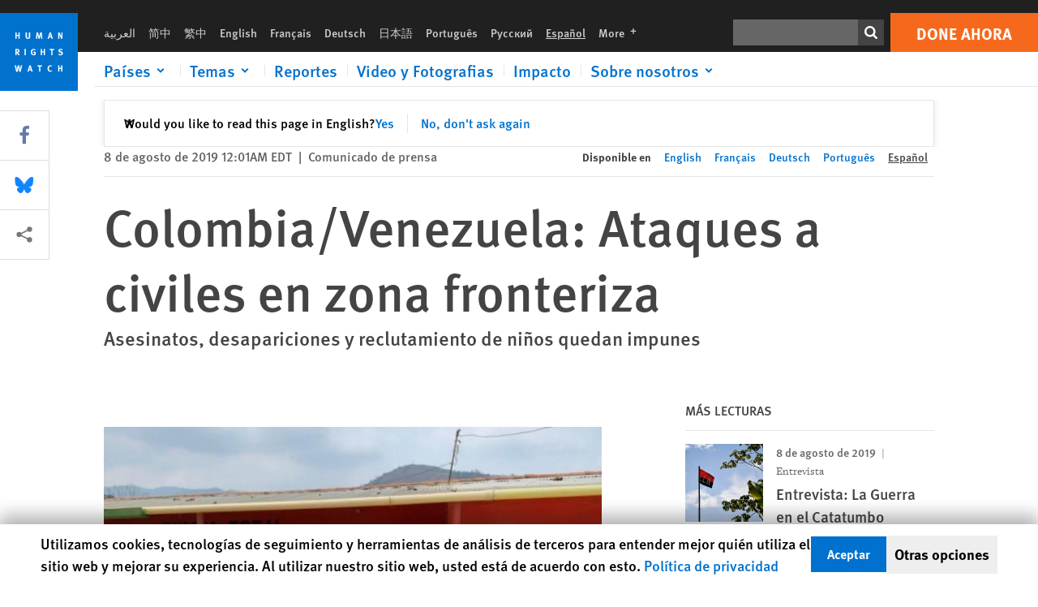

--- FILE ---
content_type: text/html; charset=UTF-8
request_url: https://www.hrw.org/es/news/2019/08/08/colombia/venezuela-ataques-civiles-en-zona-fronteriza
body_size: 47816
content:
<!DOCTYPE html>
<html lang="es" dir="ltr" prefix="og: https://ogp.me/ns#">
  <head>
    <meta charset="utf-8" />
<script>window['sa_metadata'] = {"title":"Colombia\/Venezuela: Ataques a civiles en zona fronteriza","langcode":"es","node_id":"332501","entity_type":"node","node_type":"news","created":"1565236860","region_country":["Americas","Colombia","Venezuela"],"topic":["Arms","Explosive Weapons in Populated Areas","Landmines","Refugees and Migrants","Migrants","Women's Rights","Sexual Violence"],"news_type":["News Release"],"division":"Americas"};</script>
<script async defer src="/libraries/custom/simpleanalytics.js"></script>
<script src="/modules/custom/hrw_consent/js/hrwconsent.js?v=1.7"></script>
<script>
        HrwConsent = new HrwConsent;
        HrwConsentSettings.domain = 'hrw.org';
        HrwConsentSettings.expires = 365;
      </script>
<script>var _mtm = window._mtm = window._mtm || [];_mtm.push({"mtm.startTime": (new Date().getTime()), "event": "mtm.Start"});var d = document, g = d.createElement("script"), s = d.getElementsByTagName("script")[0];g.type = "text/javascript";g.async = true;g.src="https://open-analytics.hrw.org/js/container_MOFt5fSb.js";s.parentNode.insertBefore(g, s);</script>
<meta name="description" content="Grupos armados han cometido abusos aberrantes contra civiles colombianos y venezolanos en su disputa por el control territorial en el Catatumbo, en el noreste de Colombia." />
<link rel="canonical" href="https://www.hrw.org/es/news/2019/08/08/colombia/venezuela-ataques-civiles-en-zona-fronteriza" />
<meta name="google" content="H_DzcJuJMJKVAO6atlPsK4HHr2WienspT6e74P5fVFY" />
<meta property="og:site_name" content="Human Rights Watch" />
<meta property="og:url" content="https://www.hrw.org/es/news/2019/08/08/colombia/venezuela-ataques-civiles-en-zona-fronteriza" />
<meta property="og:title" content="Colombia/Venezuela: Ataques a civiles en zona fronteriza" />
<meta property="og:description" content="Grupos armados han cometido abusos aberrantes contra civiles colombianos y venezolanos en su disputa por el control territorial en el Catatumbo, en el noreste de Colombia." />
<meta property="og:image" content="https://www.hrw.org/sites/default/files/styles/opengraph/public/multimedia_images_2019/201904ame_columbia_catatumbo.jpg?itok=3O7y3YCU" />
<meta property="og:image:secure_url" content="https://www.hrw.org/sites/default/files/styles/opengraph/public/multimedia_images_2019/201904ame_columbia_catatumbo.jpg?itok=3O7y3YCU" />
<meta property="og:image:alt" content="201904AME_Columbia_Catatumbo" />
<meta property="og:updated_time" content="2020-10-25T23:30:53-0400" />
<meta property="article:publisher" content="https://www.facebook.com/HumanRightsWatch" />
<meta property="article:published_time" content="2019-08-08T00:01:00-0400" />
<meta property="article:modified_time" content="2020-10-25T23:30:53-0400" />
<meta name="twitter:card" content="summary_large_image" />
<meta name="twitter:description" content="Grupos armados han cometido abusos aberrantes contra civiles colombianos y venezolanos en su disputa por el control territorial en el Catatumbo, en el noreste de Colombia." />
<meta name="twitter:title" content="Colombia/Venezuela: Ataques a civiles en zona fronteriza" />
<meta name="twitter:site" content="@hrw" />
<meta name="twitter:site:id" content="14700316" />
<meta name="twitter:image:alt" content="201904AME_Columbia_Catatumbo" />
<meta name="twitter:image" content="https://www.hrw.org/sites/default/files/styles/opengraph/public/multimedia_images_2019/201904ame_columbia_catatumbo.jpg?itok=3O7y3YCU" />
<meta name="Generator" content="Drupal 10 (https://www.drupal.org)" />
<meta name="MobileOptimized" content="width" />
<meta name="HandheldFriendly" content="true" />
<meta name="viewport" content="width=device-width, initial-scale=1.0" />
<script type="application/ld+json">{
    "@context": "https://schema.org",
    "@graph": [
        {
            "@type": "NewsArticle",
            "headline": "Colombia/Venezuela: Ataques a civiles en zona fronteriza",
            "description": "Grupos armados han cometido abusos aberrantes contra civiles colombianos y venezolanos en su disputa por el control territorial en el Catatumbo, en el noreste de Colombia.",
            "image": {
                "@type": "ImageObject",
                "representativeOfPage": "True",
                "url": "https://www.hrw.org/sites/default/files/styles/opengraph/public/multimedia_images_2019/201904ame_columbia_catatumbo.jpg?itok=3O7y3YCU"
            },
            "datePublished": "2019-08-08T00:01:00-0400",
            "dateModified": "2020-10-25T23:30:53-0400",
            "publisher": {
                "@type": "NGO",
                "@id": "https://www.hrw.org/es",
                "name": "Human Rights Watch",
                "url": "https://www.hrw.org/es",
                "logo": {
                    "@type": "ImageObject",
                    "representativeOfPage": "False",
                    "url": "https://www.hrw.org/es/themes/custom/hrw_design/dist/app-drupal/assets/logo.svg"
                }
            },
            "mainEntityOfPage": "https://www.hrw.org/es/news/2019/08/08/colombia/venezuela-ataques-civiles-en-zona-fronteriza"
        },
        {
            "@type": "WebPage",
            "@id": "https://www.hrw.org/es/news/2019/08/08/colombia/venezuela-ataques-civiles-en-zona-fronteriza",
            "speakable": {
                "@type": "SpeakableSpecification",
                "cssSelector": "#block-hrw-design-content"
            }
        }
    ]
}</script>
<script type="application/ld+json">{
    "@context": "https://schema.org",
    "@graph": [
        {
            "@type": "VideoObject",
            "uploadDate": "2019-08-08T00:01:00-0400",
            "name": "Vídeo: Ataques a civiles en zona fronteriza en Asesinatos, desapariciones y reclutamiento de niños quedan impunes",
            "@id": "https://www.hrw.org/es/video-photos/video/2019/08/08/video-ataques-civiles-en-zona-fronteriza-en-asesinatos-desapariciones",
            "thumbnailUrl": "https://www.hrw.org/sites/default/files/styles/opengraph/public/multimedia_images_2019/201904ame_columbia_catatumbo.jpg?itok=3O7y3YCU",
            "description": "Grupos armados han cometido abusos aberrantes contra civiles colombianos y venezolanos en su disputa por el control territorial en el Catatumbo, en el noreste de Colombia, señaló Human Rights Watch en un informe difundido hoy.",
            "embedUrl": "https://youtu.be/Q58GOX8UpF0"
        }
    ]
}</script>
<link rel="icon" href="/sites/default/files/favicon.ico" type="image/vnd.microsoft.icon" />
<script src="/sites/default/files/google_tag/hrw_tag_manager/google_tag.script.js?t8ypun" defer></script>
<link rel="preload" as="font" href="/themes/custom/hrw_design/dist/app-drupal/assets/fonts/main/Fonts/38b5004a-00f0-4ad8-a6f6-4c8fe48b074b.woff2" type="font/woff2" crossorigin />
<link rel="preload" as="font" href="/themes/custom/hrw_design/dist/app-drupal/assets/fonts/main/Fonts/32a02776-64bf-464c-9c4f-4f57df3d72d6.woff2" type="font/woff2" crossorigin />
<link rel="preload" as="font" href="/themes/custom/hrw_design/dist/app-drupal/assets/fonts/main/Fonts/b273cf7b-f375-4188-9216-9101312446b2.woff2" type="font/woff2" crossorigin />
<link rel="preload" as="image" imagesrcset="/sites/default/files/styles/480w/public/multimedia_images_2019/201904ame_columbia_catatumbo.jpg?itok=kuI05lQo 480w,/sites/default/files/styles/embed_xxl/public/multimedia_images_2019/201904ame_columbia_catatumbo.jpg?itok=gD90apJa 946w" imagesizes="(max-width: 524px) 100px, 500px" fetchpriority="high" />

    <title>Colombia/Venezuela: Ataques a civiles en zona fronteriza | Human Rights Watch</title>
    <link rel="stylesheet" media="all" href="/sites/default/files/css/css_Q8fUG4wk8QFtIw98T5rVHw0Myjrl7aJ-6PdITJNu4q8.css?delta=0&amp;language=es&amp;theme=hrw_design&amp;include=[base64]" />
<link rel="stylesheet" media="all" href="/sites/default/files/css/css_kkzVUCY_oD8C6DmHlbsS8e2c4rKBc7Iv9WHU8KT6e-E.css?delta=1&amp;language=es&amp;theme=hrw_design&amp;include=[base64]" />
<link rel="stylesheet" media="print" href="//fast.fonts.net/t/1.css?apiType=css&amp;projectid=b0af8052-798a-4f60-9b66-62993aa79ad2" async defer />

    <script src="/sites/default/files/js/js_tS_eBIoUabe6Zmx6cEF7atTdjtzp9S8D3Gieam-qGpw.js?scope=header&amp;delta=0&amp;language=es&amp;theme=hrw_design&amp;include=[base64]"></script>

  </head>
  <body class="ltr">
    <noscript><iframe src="https://www.googletagmanager.com/ns.html?id=GTM-W5D7ZP" height="0" width="0" style="display:none;visibility:hidden"></iframe></noscript>
      <div class="dialog-off-canvas-main-canvas" data-off-canvas-main-canvas>
    
<div class="page page--node--news">
      <header>
            <a href="#hrw-cookie-dialog" id="hrw-cookie-popup-skip-link" class="visually-hidden focusable" aria-hidden="true" tabindex="-1">
        Skip to cookie privacy notice
      </a>
      <a href="#main-content" class="visually-hidden focusable">
        Skip to main content
      </a>
      

                <div class="region--header">
          <div class="header-bar hidden xl:flex w-full justify-center relative z-30">
  <span class="bg-gray-900 absolute h-16 w-full z-n10"></span>
  <div class="header-bar__container flex w-lg mt-4">
    <div class="header-bar__logo block absolute z-10 w-14 h-14 xl:w-24 xl:h-24 xl:relative flex-shrink-0">
       <a href="/es">         <svg xmlns="http://www.w3.org/2000/svg" width="62" height="62" viewBox="0 0 62 62" fill="none">
    <g clip-path="url(#clip0_1358_62)">
        <mask id="mask0_1358_62" style="mask-type:luminance" maskUnits="userSpaceOnUse" x="0" y="0" width="62" height="62">
            <path d="M62 0H0V62H62V0Z" fill="white"/>
        </mask>
        <g mask="url(#mask0_1358_62)">
            <path d="M62 0H0V62H62V0Z" fill="#0072CE"/>
            <path d="M13.2008 18.3186H14.6278V20.5341H15.6424V15.5703H14.6278V17.4974H13.2008V15.5703H12.2081V20.5341H13.2008V18.3186Z" fill="white"/>
            <path d="M23.9124 19.691C23.9854 19.4757 23.9927 19.3844 23.9927 18.9136V15.5703H22.9781V18.7494C22.9781 19.0121 22.9781 19.0851 22.9635 19.191C22.9197 19.5559 22.6423 19.7713 22.2044 19.7713C21.8759 19.7713 21.6386 19.6509 21.5255 19.4282C21.4671 19.3187 21.4416 19.1435 21.4416 18.8333V15.5703H20.4197V19.0267C20.4197 19.5049 20.4708 19.7056 20.635 19.9611C20.9124 20.3954 21.4708 20.6254 22.2263 20.6254C23.2956 20.6254 23.7846 20.0815 23.9124 19.691Z" fill="white"/>
            <path d="M30.7336 20.5341H31.584L32.3687 17.8186C32.4525 17.5193 32.4964 17.3405 32.5547 17.0558C32.5547 17.3186 32.5693 17.5704 32.5912 17.8843L32.7774 20.5341H33.7555L33.3138 15.5703H32.0438L31.3722 18.034C31.2919 18.326 31.2373 18.5851 31.1934 18.8406C31.1495 18.5851 31.1168 18.4136 31.0218 18.0559L30.3723 15.5703H29.0949L28.6313 20.5341H29.6241L29.7957 17.9391C29.8175 17.6325 29.8322 17.3405 29.8322 17.0448C29.8833 17.3295 29.9671 17.6799 30.0328 17.9245L30.7408 20.5305L30.7336 20.5341Z" fill="white"/>
            <path d="M39.7445 17.6069C39.8357 17.2346 39.9781 16.6506 39.9781 16.6506C39.9781 16.6506 40.1279 17.3003 40.179 17.5302C40.2846 18.0084 40.449 18.5303 40.449 18.5303H39.4781C39.584 18.2018 39.6497 17.9646 39.7445 17.6106M39.2373 19.3625H40.6936L41.0437 20.5414H42.1168L40.5512 15.563H39.4744L37.8468 20.5414H38.8906L39.241 19.3625H39.2373Z" fill="white"/>
            <path d="M47.2847 18.4136C47.2775 17.9975 47.27 17.4135 47.2336 17.0047C47.3249 17.3113 47.6277 18.0121 47.9052 18.6325L48.7556 20.5341H49.7994V15.5703H48.8503L48.8724 17.5996C48.8796 17.9427 48.916 18.5778 48.949 18.9647C48.8503 18.607 48.6569 18.0851 48.4051 17.5595L47.4563 15.574H46.3505V20.5378H47.3139L47.2847 18.4172V18.4136Z" fill="white"/>
            <path d="M14.2701 30.6294C14.1351 30.7499 13.949 30.7938 13.5219 30.7938H13.1862V29.4507H13.5438C13.7884 29.4507 13.9928 29.4797 14.1059 29.5236C14.3431 29.6111 14.4636 29.8229 14.4636 30.1294C14.4636 30.3375 14.3906 30.5163 14.2701 30.6294ZM15.511 30.1076C15.511 29.2352 14.9307 28.6514 14.0548 28.6514H12.2044V33.6151H13.1825V31.5421C13.2482 31.5492 13.2884 31.5639 13.3395 31.5857C13.5183 31.6661 13.6679 31.9069 14.1606 32.8012C14.3541 33.1516 14.4307 33.2865 14.6241 33.6151H15.803C15.803 33.6151 14.8942 32.042 14.6095 31.6842C14.5439 31.6003 14.5037 31.5564 14.4015 31.4763C15.0147 31.4617 15.5074 30.8484 15.5074 30.1039" fill="white"/>
            <path d="M20.5693 28.6514H19.5255V33.6151H20.5693V28.6514Z" fill="white"/>
            <path d="M26.5839 31.6735H27.3395V32.8014C27.1751 32.8889 26.9963 32.9219 26.7738 32.9219C26.4527 32.9219 26.1826 32.8232 25.9964 32.6444C25.7481 32.3961 25.6241 31.9363 25.6241 31.2283C25.6241 30.4873 25.7082 29.9509 26.0437 29.6297C26.2153 29.4653 26.4636 29.3815 26.7592 29.3815C27.1386 29.3815 27.4744 29.502 27.7956 29.7683L28.3248 29.1478C27.8906 28.7681 27.3467 28.5747 26.7483 28.5747C26.2773 28.5747 25.9051 28.6806 25.5403 28.9251C24.8469 29.3886 24.5037 30.1334 24.5037 31.1807C24.5037 31.9254 24.6679 32.4509 25.0329 32.9182C25.4344 33.4328 25.9817 33.6736 26.7262 33.6736C27.3103 33.6736 27.8688 33.5312 28.3759 33.2321V30.8595H26.4561L26.5839 31.6735Z" fill="white"/>
            <path d="M34.8723 30.582H33.4453V28.6514H32.4525V33.6151H33.4453V31.4032H34.8723V33.6151H35.8869V28.6514H34.8723V30.582Z" fill="white"/>
            <path d="M39.6096 29.4797H40.821V33.6151H41.8359V29.4797H43.0218L43.1862 28.6514H39.6096V29.4797Z" fill="white"/>
            <path d="M50.0767 32.0528C50.0767 31.3155 49.635 30.7972 48.8213 30.5745L48.2226 30.4103C47.8102 30.2972 47.6753 30.1695 47.6753 29.9104C47.6753 29.5746 47.96 29.3372 48.3687 29.3372C48.7409 29.3372 49.0767 29.4431 49.5256 29.7169L49.9963 29.0014C49.5621 28.6877 48.9453 28.5015 48.3394 28.5015C47.2884 28.5015 46.562 29.1294 46.562 30.0381C46.562 30.3156 46.6352 30.5745 46.7701 30.7972C46.9489 31.0965 47.2554 31.29 47.7482 31.4251L48.2992 31.5747C48.7409 31.6952 48.949 31.8958 48.949 32.217C48.949 32.6587 48.6497 32.896 48.0765 32.896C47.5766 32.896 47.1788 32.739 46.7118 32.4945L46.3395 33.2717C46.8395 33.5564 47.4672 33.7209 48.0329 33.7209C49.2702 33.7209 50.0838 33.0565 50.0838 32.0491" fill="white"/>
            <path d="M16.1934 43.6195C16.0876 44.1048 15.938 45.1122 15.9234 45.2692C15.9234 45.2692 15.8029 44.4188 15.708 43.9552L15.2518 41.7324H14.1606L13.719 43.7397C13.5693 44.4259 13.4818 45.134 13.4635 45.3274C13.4635 45.3274 13.3978 44.6194 13.2007 43.6924L12.7737 41.7359H11.7153L12.9015 46.7435H14.0365L14.4489 44.7069C14.5985 43.9771 14.6861 43.2799 14.6861 43.2799C14.7007 43.4149 14.7774 44.0574 14.9197 44.7216L15.3613 46.7435H16.4526L17.6533 41.7359H16.6022L16.1934 43.6229V43.6195Z" fill="white"/>
            <path d="M23.4271 44.6925C23.5329 44.3641 23.5986 44.1268 23.6935 43.7729C23.7847 43.4004 23.9307 42.8166 23.9307 42.8166C23.9307 42.8166 24.0804 43.4661 24.1314 43.6963C24.2373 44.1742 24.4015 44.6962 24.4015 44.6962H23.4307L23.4271 44.6925ZM23.4198 41.7217L21.792 46.7H22.8358L23.1862 45.521H24.6424L24.9927 46.7H26.0621L24.5001 41.7217H23.4234H23.4198Z" fill="white"/>
            <path d="M29.916 42.561H31.1314V46.6999H32.146V42.561H33.3322L33.4964 41.7324H29.916V42.561Z" fill="white"/>
            <path d="M40.1351 46.0139C39.708 46.0139 39.3794 45.8204 39.1788 45.4554C39.0293 45.1853 38.9707 44.8059 38.9707 44.1269C38.9707 43.5465 39.0583 43.1341 39.2482 42.8494C39.4271 42.5868 39.7554 42.4189 40.0912 42.4189C40.3685 42.4189 40.6351 42.5099 40.8831 42.6961L41.3322 42.0174C41.0621 41.78 40.5693 41.623 40.0766 41.623C39.2773 41.623 38.562 42.0538 38.1789 42.7728C37.9524 43.2036 37.8431 43.6926 37.8431 44.3166C37.8431 45.0467 38.0437 45.6454 38.4415 46.0942C38.8467 46.5578 39.376 46.7805 40.0619 46.7805C40.6276 46.7805 41.0475 46.6381 41.4416 46.3167L40.9852 45.689C40.6933 45.9263 40.427 46.0102 40.1351 46.0102" fill="white"/>
            <path d="M48.7774 43.6631H47.3504V41.7324H46.3576V46.6999H47.3504V44.4842H48.7774V46.6999H49.7919V41.7324H48.7774V43.6631Z" fill="white"/>
        </g>
    </g>
    <defs>
        <clipPath id="clip0_1358_62">
            <rect width="62" height="62" fill="white"/>
        </clipPath>
    </defs>
</svg>       </a>     </div>
    <div class="header-bar__content flex flex-col w-full">
      <div class="header-bar__content-inner flex justify-end w-full xl:justify-between xl:pl-6 bg-gray-900 text-white">
        <div class="header-bar__language hidden xl:inline-flex items-center">
          



  <nav aria-label="Idiomas" class="translations-bar items-baseline inline-flex flex-wrap ">
    <ul class="translations-bar__languages-list inline-flex flex-wrap ">
          <li class="translations-bar__language">
                  <a href="/ar"
             title="Arabic"
             class="language-link font-sans text-xs lg:text-sm px-1 x2l:px-2 hover-focus:underline text-gray-400 hover-focus:text-white"
             xml:lang="ar" lang="ar">
            العربية
          </a>
        
      </li>
          <li class="translations-bar__language">
                  <a href="/zh-hans"
             title="Chinese Simplified"
             class="language-link font-sans text-xs lg:text-sm px-1 x2l:px-2 hover-focus:underline text-gray-400 hover-focus:text-white"
             xml:lang="zh-hans" lang="zh-hans">
            简中
          </a>
        
      </li>
          <li class="translations-bar__language">
                  <a href="/zh-hant"
             title="Chinese Traditional"
             class="language-link font-sans text-xs lg:text-sm px-1 x2l:px-2 hover-focus:underline text-gray-400 hover-focus:text-white"
             xml:lang="zh-hant" lang="zh-hant">
            繁中
          </a>
        
      </li>
          <li class="translations-bar__language">
                  <a href="/news/2019/08/08/colombia/venezuela-attacks-civilians-border-area"
             title="English"
             class="language-link font-sans text-xs lg:text-sm px-1 x2l:px-2 hover-focus:underline text-gray-400 hover-focus:text-white"
             xml:lang="en" lang="en">
            English
          </a>
        
      </li>
          <li class="translations-bar__language">
                  <a href="/fr/news/2019/08/08/colombie/venezuela-attaques-contre-les-civils-dans-la-zone-frontaliere"
             title="French"
             class="language-link font-sans text-xs lg:text-sm px-1 x2l:px-2 hover-focus:underline text-gray-400 hover-focus:text-white"
             xml:lang="fr" lang="fr">
            Français
          </a>
        
      </li>
          <li class="translations-bar__language">
                  <a href="/de/news/2019/08/08/kolumbien/venezuela-angriffe-auf-zivilisten-im-grenzgebiet"
             title="German"
             class="language-link font-sans text-xs lg:text-sm px-1 x2l:px-2 hover-focus:underline text-gray-400 hover-focus:text-white"
             xml:lang="de" lang="de">
            Deutsch
          </a>
        
      </li>
          <li class="translations-bar__language">
                  <a href="/ja"
             title="Japanese"
             class="language-link font-sans text-xs lg:text-sm px-1 x2l:px-2 hover-focus:underline text-gray-400 hover-focus:text-white"
             xml:lang="ja" lang="ja">
            日本語
          </a>
        
      </li>
          <li class="translations-bar__language">
                  <a href="/pt/news/2019/08/08/332501"
             title="Portugese"
             class="language-link font-sans text-xs lg:text-sm px-1 x2l:px-2 hover-focus:underline text-gray-400 hover-focus:text-white"
             xml:lang="pt" lang="pt">
            Português
          </a>
        
      </li>
          <li class="translations-bar__language">
                  <a href="/ru"
             title="Russian"
             class="language-link font-sans text-xs lg:text-sm px-1 x2l:px-2 hover-focus:underline text-gray-400 hover-focus:text-white"
             xml:lang="ru" lang="ru">
            Русский
          </a>
        
      </li>
          <li class="translations-bar__language">
                <span
           class=" font-sans text-xs lg:text-sm px-1 x2l:px-2 active underline text-gray-400"
           xml:lang="es" lang="es">
          Español
        </span>
        
      </li>
              <li class="translations-bar__language">
        <a href="/es/languages?language=es"
           title="More"
           class="language-link font-sans text-xs lg:text-sm px-1 x2l:px-2 hover-focus:underline text-gray-400 hover-focus:text-white">
          More <span class='sr-only'>languages</span>
          


<div class="icon fill-current  w-4 inline-block">
  <svg viewBox="0 0 20 20" fill="currentColor"  role="img"  focusable="false"  aria-hidden="true"  >
        <use xlink:href="/themes/custom/hrw_design/dist/app-drupal/assets/spritemap.svg?cacheBuster=250315#sprite-plus"></use>
  </svg>
</div>
        </a>
      </li>
      </ul>
</nav>


        </div>
        <div class="header-bar__utilities flex flex-col-reverse w-full xl:w-auto xl:flex-row xl:items-center">
          <div class="header-bar__search hidden xl:p-0 xl:mr-2 xl:flex">
                          <div class="search-input">
      <form class="search-form" action="/es/sitesearch" method="get"
          id="search_form_907217546" accept-charset="UTF-8">
      <div class="flex">
        <div class="form-item form-type-textfield inline-block flex-grow">
          <label class="sr-only text-white" for="apachesolr_panels_search_form_585578632">Buscar</label>
          <input title="Enter the terms you wish to search for."
                 type="text"
                 id="apachesolr_panels_search_form_585578632"
                 name="search"
                 value=""
                 size="15"
                 maxlength="128"
                 class="form-text relative bg-gray-700 text-white h-8 py-1 px-2 text-sm font-light w-full">
        </div>
        <button type="submit" value="Search" title="Buscar" class="form-submit inline-flex justify-center h-8 w-8 bg-gray-900 hover-focus:bg-black text-white xl:bg-gray-800">
          


<div class="icon fill-current self-center w-4 inline-block">
  <svg viewBox="0 0 20 20" fill="currentColor"  role="img"  focusable="false"  aria-hidden="true"  >
        <use xlink:href="/themes/custom/hrw_design/dist/app-drupal/assets/spritemap.svg?cacheBuster=250315#sprite-search"></use>
  </svg>
</div>
        </button>
      </div>
    </form>
  </div>
                      </div>
          <div class="header-bar__cta flex justify-end xl:block">
                          






<a   class="uppercase btn btn-secondary btn-lg  h-12 font-bold w-full" href=https://donate.hrw.org/page/107245/donate/1?ea.tracking.id=EP2022EVpgdonate&amp;promo_id=1000>
        <span class="btn-text ">Done ahora</span>
  </a>
                      </div>
        </div>
                      </div>
      <div class="header-bar__nav flex mobile-hide-position flex-col max-h-0 overflow-hidden transition justify-start xl:flex-row xl:overflow-visible xl:max-h-full">
                                  <div class="header-bar__nav-wrapper w-full xl:pt-1 xl:pl-5">
            
<noscript>
  <header class="w-full">
    <div class="nav-desktop">
              <div class="nav-desktop__content flex w-full justify-start">
          <ul role="tablist" class="nav-desktop__primary flex flex-row flex-wrap flex-grow mb-4 relative list-none p-0 border-b border-gray-200">
                          <li itemid="" role="tab" class="nav-desktop__menu-item items-baseline p-0 relative separator-bar-absolute">
                <div class="menu-item__item-content py-2 xl:p-1 x2l:px-3 x3l:px-5 bg-white text-blue-700 text-xl font-light relative hover:text-white hover-focus:bg-blue-700">
                  <a href="/es/countries">Países</a>
                </div>
              </li>
                          <li itemid="" role="tab" class="nav-desktop__menu-item items-baseline p-0 relative separator-bar-absolute">
                <div class="menu-item__item-content py-2 xl:p-1 x2l:px-3 x3l:px-5 bg-white text-blue-700 text-xl font-light relative hover:text-white hover-focus:bg-blue-700">
                  <a href="/es/topic/derechos-de-la-mujer">Temas</a>
                </div>
              </li>
                          <li itemid="" role="tab" class="nav-desktop__menu-item items-baseline p-0 relative separator-bar-absolute">
                <div class="menu-item__item-content py-2 xl:p-1 x2l:px-3 x3l:px-5 bg-white text-blue-700 text-xl font-light relative hover:text-white hover-focus:bg-blue-700">
                  <a href="/es/publications">Reportes</a>
                </div>
              </li>
                          <li itemid="" role="tab" class="nav-desktop__menu-item items-baseline p-0 relative separator-bar-absolute">
                <div class="menu-item__item-content py-2 xl:p-1 x2l:px-3 x3l:px-5 bg-white text-blue-700 text-xl font-light relative hover:text-white hover-focus:bg-blue-700">
                  <a href="/es/video-photos">Video y Fotografias</a>
                </div>
              </li>
                          <li itemid="" role="tab" class="nav-desktop__menu-item items-baseline p-0 relative separator-bar-absolute">
                <div class="menu-item__item-content py-2 xl:p-1 x2l:px-3 x3l:px-5 bg-white text-blue-700 text-xl font-light relative hover:text-white hover-focus:bg-blue-700">
                  <a href="/es/node/378413">Impacto</a>
                </div>
              </li>
                          <li itemid="" role="tab" class="nav-desktop__menu-item items-baseline p-0 relative separator-bar-absolute">
                <div class="menu-item__item-content py-2 xl:p-1 x2l:px-3 x3l:px-5 bg-white text-blue-700 text-xl font-light relative hover:text-white hover-focus:bg-blue-700">
                  <a href="/about/about-us">Sobre nosotros</a>
                </div>
              </li>
                      </ul>
        </div>
                </div>
  </header>
</noscript>
            
<div id="vue-header"></div>
          </div>
                              </div>
      
    </div>
  </div>
</div>
                                                                                                                                                                            <div class="mobile_header" id="hrw_components__mobile_header">
  <div class="mobile_header__wrapper">
    <div class="mobile_header__logo">
              <a href="/es">
            <svg xmlns="http://www.w3.org/2000/svg" width="62" height="62" viewBox="0 0 62 62" fill="none">
    <g clip-path="url(#clip0_1358_62)">
        <mask id="mask0_1358_62" style="mask-type:luminance" maskUnits="userSpaceOnUse" x="0" y="0" width="62" height="62">
            <path d="M62 0H0V62H62V0Z" fill="white"/>
        </mask>
        <g mask="url(#mask0_1358_62)">
            <path d="M62 0H0V62H62V0Z" fill="#0072CE"/>
            <path d="M13.2008 18.3186H14.6278V20.5341H15.6424V15.5703H14.6278V17.4974H13.2008V15.5703H12.2081V20.5341H13.2008V18.3186Z" fill="white"/>
            <path d="M23.9124 19.691C23.9854 19.4757 23.9927 19.3844 23.9927 18.9136V15.5703H22.9781V18.7494C22.9781 19.0121 22.9781 19.0851 22.9635 19.191C22.9197 19.5559 22.6423 19.7713 22.2044 19.7713C21.8759 19.7713 21.6386 19.6509 21.5255 19.4282C21.4671 19.3187 21.4416 19.1435 21.4416 18.8333V15.5703H20.4197V19.0267C20.4197 19.5049 20.4708 19.7056 20.635 19.9611C20.9124 20.3954 21.4708 20.6254 22.2263 20.6254C23.2956 20.6254 23.7846 20.0815 23.9124 19.691Z" fill="white"/>
            <path d="M30.7336 20.5341H31.584L32.3687 17.8186C32.4525 17.5193 32.4964 17.3405 32.5547 17.0558C32.5547 17.3186 32.5693 17.5704 32.5912 17.8843L32.7774 20.5341H33.7555L33.3138 15.5703H32.0438L31.3722 18.034C31.2919 18.326 31.2373 18.5851 31.1934 18.8406C31.1495 18.5851 31.1168 18.4136 31.0218 18.0559L30.3723 15.5703H29.0949L28.6313 20.5341H29.6241L29.7957 17.9391C29.8175 17.6325 29.8322 17.3405 29.8322 17.0448C29.8833 17.3295 29.9671 17.6799 30.0328 17.9245L30.7408 20.5305L30.7336 20.5341Z" fill="white"/>
            <path d="M39.7445 17.6069C39.8357 17.2346 39.9781 16.6506 39.9781 16.6506C39.9781 16.6506 40.1279 17.3003 40.179 17.5302C40.2846 18.0084 40.449 18.5303 40.449 18.5303H39.4781C39.584 18.2018 39.6497 17.9646 39.7445 17.6106M39.2373 19.3625H40.6936L41.0437 20.5414H42.1168L40.5512 15.563H39.4744L37.8468 20.5414H38.8906L39.241 19.3625H39.2373Z" fill="white"/>
            <path d="M47.2847 18.4136C47.2775 17.9975 47.27 17.4135 47.2336 17.0047C47.3249 17.3113 47.6277 18.0121 47.9052 18.6325L48.7556 20.5341H49.7994V15.5703H48.8503L48.8724 17.5996C48.8796 17.9427 48.916 18.5778 48.949 18.9647C48.8503 18.607 48.6569 18.0851 48.4051 17.5595L47.4563 15.574H46.3505V20.5378H47.3139L47.2847 18.4172V18.4136Z" fill="white"/>
            <path d="M14.2701 30.6294C14.1351 30.7499 13.949 30.7938 13.5219 30.7938H13.1862V29.4507H13.5438C13.7884 29.4507 13.9928 29.4797 14.1059 29.5236C14.3431 29.6111 14.4636 29.8229 14.4636 30.1294C14.4636 30.3375 14.3906 30.5163 14.2701 30.6294ZM15.511 30.1076C15.511 29.2352 14.9307 28.6514 14.0548 28.6514H12.2044V33.6151H13.1825V31.5421C13.2482 31.5492 13.2884 31.5639 13.3395 31.5857C13.5183 31.6661 13.6679 31.9069 14.1606 32.8012C14.3541 33.1516 14.4307 33.2865 14.6241 33.6151H15.803C15.803 33.6151 14.8942 32.042 14.6095 31.6842C14.5439 31.6003 14.5037 31.5564 14.4015 31.4763C15.0147 31.4617 15.5074 30.8484 15.5074 30.1039" fill="white"/>
            <path d="M20.5693 28.6514H19.5255V33.6151H20.5693V28.6514Z" fill="white"/>
            <path d="M26.5839 31.6735H27.3395V32.8014C27.1751 32.8889 26.9963 32.9219 26.7738 32.9219C26.4527 32.9219 26.1826 32.8232 25.9964 32.6444C25.7481 32.3961 25.6241 31.9363 25.6241 31.2283C25.6241 30.4873 25.7082 29.9509 26.0437 29.6297C26.2153 29.4653 26.4636 29.3815 26.7592 29.3815C27.1386 29.3815 27.4744 29.502 27.7956 29.7683L28.3248 29.1478C27.8906 28.7681 27.3467 28.5747 26.7483 28.5747C26.2773 28.5747 25.9051 28.6806 25.5403 28.9251C24.8469 29.3886 24.5037 30.1334 24.5037 31.1807C24.5037 31.9254 24.6679 32.4509 25.0329 32.9182C25.4344 33.4328 25.9817 33.6736 26.7262 33.6736C27.3103 33.6736 27.8688 33.5312 28.3759 33.2321V30.8595H26.4561L26.5839 31.6735Z" fill="white"/>
            <path d="M34.8723 30.582H33.4453V28.6514H32.4525V33.6151H33.4453V31.4032H34.8723V33.6151H35.8869V28.6514H34.8723V30.582Z" fill="white"/>
            <path d="M39.6096 29.4797H40.821V33.6151H41.8359V29.4797H43.0218L43.1862 28.6514H39.6096V29.4797Z" fill="white"/>
            <path d="M50.0767 32.0528C50.0767 31.3155 49.635 30.7972 48.8213 30.5745L48.2226 30.4103C47.8102 30.2972 47.6753 30.1695 47.6753 29.9104C47.6753 29.5746 47.96 29.3372 48.3687 29.3372C48.7409 29.3372 49.0767 29.4431 49.5256 29.7169L49.9963 29.0014C49.5621 28.6877 48.9453 28.5015 48.3394 28.5015C47.2884 28.5015 46.562 29.1294 46.562 30.0381C46.562 30.3156 46.6352 30.5745 46.7701 30.7972C46.9489 31.0965 47.2554 31.29 47.7482 31.4251L48.2992 31.5747C48.7409 31.6952 48.949 31.8958 48.949 32.217C48.949 32.6587 48.6497 32.896 48.0765 32.896C47.5766 32.896 47.1788 32.739 46.7118 32.4945L46.3395 33.2717C46.8395 33.5564 47.4672 33.7209 48.0329 33.7209C49.2702 33.7209 50.0838 33.0565 50.0838 32.0491" fill="white"/>
            <path d="M16.1934 43.6195C16.0876 44.1048 15.938 45.1122 15.9234 45.2692C15.9234 45.2692 15.8029 44.4188 15.708 43.9552L15.2518 41.7324H14.1606L13.719 43.7397C13.5693 44.4259 13.4818 45.134 13.4635 45.3274C13.4635 45.3274 13.3978 44.6194 13.2007 43.6924L12.7737 41.7359H11.7153L12.9015 46.7435H14.0365L14.4489 44.7069C14.5985 43.9771 14.6861 43.2799 14.6861 43.2799C14.7007 43.4149 14.7774 44.0574 14.9197 44.7216L15.3613 46.7435H16.4526L17.6533 41.7359H16.6022L16.1934 43.6229V43.6195Z" fill="white"/>
            <path d="M23.4271 44.6925C23.5329 44.3641 23.5986 44.1268 23.6935 43.7729C23.7847 43.4004 23.9307 42.8166 23.9307 42.8166C23.9307 42.8166 24.0804 43.4661 24.1314 43.6963C24.2373 44.1742 24.4015 44.6962 24.4015 44.6962H23.4307L23.4271 44.6925ZM23.4198 41.7217L21.792 46.7H22.8358L23.1862 45.521H24.6424L24.9927 46.7H26.0621L24.5001 41.7217H23.4234H23.4198Z" fill="white"/>
            <path d="M29.916 42.561H31.1314V46.6999H32.146V42.561H33.3322L33.4964 41.7324H29.916V42.561Z" fill="white"/>
            <path d="M40.1351 46.0139C39.708 46.0139 39.3794 45.8204 39.1788 45.4554C39.0293 45.1853 38.9707 44.8059 38.9707 44.1269C38.9707 43.5465 39.0583 43.1341 39.2482 42.8494C39.4271 42.5868 39.7554 42.4189 40.0912 42.4189C40.3685 42.4189 40.6351 42.5099 40.8831 42.6961L41.3322 42.0174C41.0621 41.78 40.5693 41.623 40.0766 41.623C39.2773 41.623 38.562 42.0538 38.1789 42.7728C37.9524 43.2036 37.8431 43.6926 37.8431 44.3166C37.8431 45.0467 38.0437 45.6454 38.4415 46.0942C38.8467 46.5578 39.376 46.7805 40.0619 46.7805C40.6276 46.7805 41.0475 46.6381 41.4416 46.3167L40.9852 45.689C40.6933 45.9263 40.427 46.0102 40.1351 46.0102" fill="white"/>
            <path d="M48.7774 43.6631H47.3504V41.7324H46.3576V46.6999H47.3504V44.4842H48.7774V46.6999H49.7919V41.7324H48.7774V43.6631Z" fill="white"/>
        </g>
    </g>
    <defs>
        <clipPath id="clip0_1358_62">
            <rect width="62" height="62" fill="white"/>
        </clipPath>
    </defs>
</svg>              </a>
          </div>
            <dialog class="mobile_menu" id="mobile-menu-mobile_header__mobile_menu" >
  <div class="modal-header">
    <div class="mobile_menu__close">
      <button type="button"                onclick="this.closest(&#039;dialog&#039;).close()"         data-component-id="hrw_components:button" class="hrw-button hrw-modal--close"
>
  <span class="sr-only">Cerrar</span>
      <svg width="24" height="24" viewBox="0 0 24 24" fill="none" xmlns="http://www.w3.org/2000/svg">
<path d="M6.12132 4L20.2635 18.1421L18.1421 20.2635L4 6.12132L6.12132 4Z" fill="#0071CE"/>
<path d="M20.2635 6.12132L6.12132 20.2635L4 18.1421L18.1421 4L20.2635 6.12132Z" fill="#0071CE"/>
</svg>

    </button>
    </div>
    <div class="mobile_menu__search_wrapper">
      <form action="/sitesearch" method="get" accept-charset="UTF-8" class="mobile_menu__search_form">
        <label for="mobile_menu__search" class="sr-only">Buscar</label>
        <input type="search" name="search" placeholder="Search hrw.org" id="mobile_menu__search" class="mobile_menu__search_input" autocomplete="off" aria-required="true" required/>
        <button                          type="submit" aria-polite="live" data-component-id="hrw_components:button" class="hrw-button mobile_menu__search_button"
>
  <span class="sr-only">Buscar</span>
      <?xml version="1.0" encoding="UTF-8"?>
<svg id="Layer_1" data-name="Layer 1" xmlns="http://www.w3.org/2000/svg" version="1.1" viewBox="0 0 24 24" width="24" height="24">
  <defs>
    <style>
      .cls-1 {
      fill: #0072ce;
      stroke-width: 0px;
      }
    </style>
  </defs>
  <path class="cls-1" d="M15.5,13.5c.7-1.1,1.1-2.4,1.1-3.7,0-3.8-3.1-6.9-6.9-6.9s-6.9,3.1-6.9,6.9,3.1,6.9,6.9,6.9,2.6-.4,3.7-1.1l4.6,4.6,2.1-2.1-4.6-4.6ZM9.8,13.7c-2.2,0-4-1.8-4-4s1.8-4,4-4,4,1.8,4,4-1.8,4-4,4Z"/>
</svg>
    </button>
      </form>
    </div>
  </div>
  <nav class="modal-body" aria-labelledby="mobile-menu-nav-mobile_header__mobile_menu">
    <h2 class="sr-only" id="mobile-menu-nav-mobile_header__mobile_menu">Primary navigation</h2>
      <div class="mobile_menu_item" data-component-id="hrw_components:mobile_menu_tree">
                      <button type="button"                         aria-expanded="false" aria-controls="mobile_menu_tree:2cddc307-64ce-4763-90a6-8129bf70afe4" aria-label="Click to expand Países" data-label-expand="Click to expand Países" data-label-close="Click to close Países" data-component-id="hrw_components:button" class="hrw-button mobile_menu_item__button"
>
  <span >Países</span>
      <svg width="24" height="24" viewBox="0 0 24 24" fill="none" xmlns="http://www.w3.org/2000/svg">
<path d="M12 16.4501L4 10.2508L6.31511 7.5498L12 11.8713L17.6334 7.5498L20 10.2508L12 16.4501Z" fill="#0071CE"/>
</svg>

    </button>
      <div class="mobile_menu_submenu" data-component-id="hrw_components:mobile_menu_tree" id="mobile_menu_tree:2cddc307-64ce-4763-90a6-8129bf70afe4">
          <div class="mobile_menu_item" data-component-id="hrw_components:mobile_menu_tree">
                      <button type="button"                         aria-expanded="false" aria-controls="taxonomy_menu.menu_link:taxonomy_menu.menu_link.region.9451" aria-label="Click to expand Américas" data-label-expand="Click to expand Américas" data-label-close="Click to close Américas" data-component-id="hrw_components:button" class="hrw-button mobile_menu_item__button"
>
  <span >Américas</span>
      <svg width="24" height="24" viewBox="0 0 24 24" fill="none" xmlns="http://www.w3.org/2000/svg">
<path d="M12 16.4501L4 10.2508L6.31511 7.5498L12 11.8713L17.6334 7.5498L20 10.2508L12 16.4501Z" fill="#0071CE"/>
</svg>

    </button>
      <div class="mobile_menu_submenu" data-component-id="hrw_components:mobile_menu_tree" id="taxonomy_menu.menu_link:taxonomy_menu.menu_link.region.9451">
          <div class="mobile_menu_item" data-component-id="hrw_components:mobile_menu_tree">
          <a href="/es/americas">All Américas</a>
      </div>
  <div class="mobile_menu_item" data-component-id="hrw_components:mobile_menu_tree">
          <a href="/es/americas/argentina">Argentina</a>
      </div>
  <div class="mobile_menu_item" data-component-id="hrw_components:mobile_menu_tree">
          <a href="/es/americas/bolivia">Bolivia</a>
      </div>
  <div class="mobile_menu_item" data-component-id="hrw_components:mobile_menu_tree">
          <a href="/es/americas/brasil">Brasil</a>
      </div>
  <div class="mobile_menu_item" data-component-id="hrw_components:mobile_menu_tree">
          <a href="/es/americas/canada">Canadá</a>
      </div>
  <div class="mobile_menu_item" data-component-id="hrw_components:mobile_menu_tree">
          <a href="/es/americas/chile">Chile</a>
      </div>
  <div class="mobile_menu_item" data-component-id="hrw_components:mobile_menu_tree">
          <a href="/es/americas/colombia">Colombia</a>
      </div>
  <div class="mobile_menu_item" data-component-id="hrw_components:mobile_menu_tree">
          <a href="/es/americas/costa-rica">Costa Rica</a>
      </div>
  <div class="mobile_menu_item" data-component-id="hrw_components:mobile_menu_tree">
          <a href="/es/americas/cuba">Cuba</a>
      </div>
  <div class="mobile_menu_item" data-component-id="hrw_components:mobile_menu_tree">
          <a href="/es/americas/ecuador">Ecuador</a>
      </div>
  <div class="mobile_menu_item" data-component-id="hrw_components:mobile_menu_tree">
          <a href="/es/americas/el-salvador">El Salvador</a>
      </div>
  <div class="mobile_menu_item" data-component-id="hrw_components:mobile_menu_tree">
          <a href="/es/americas/guatemala">Guatemala</a>
      </div>
  <div class="mobile_menu_item" data-component-id="hrw_components:mobile_menu_tree">
          <a href="/es/americas/haiti">Haití</a>
      </div>
  <div class="mobile_menu_item" data-component-id="hrw_components:mobile_menu_tree">
          <a href="/es/americas/honduras">Honduras</a>
      </div>
  <div class="mobile_menu_item" data-component-id="hrw_components:mobile_menu_tree">
          <a href="/es/americas/jamaica">Jamaica</a>
      </div>
  <div class="mobile_menu_item" data-component-id="hrw_components:mobile_menu_tree">
          <a href="/es/americas/mexico">México</a>
      </div>
  <div class="mobile_menu_item" data-component-id="hrw_components:mobile_menu_tree">
          <a href="/es/americas/nicaragua">Nicaragua</a>
      </div>
  <div class="mobile_menu_item" data-component-id="hrw_components:mobile_menu_tree">
          <a href="/es/americas/panama">Panamá</a>
      </div>
  <div class="mobile_menu_item" data-component-id="hrw_components:mobile_menu_tree">
          <a href="/es/americas/paraguay">Paraguay</a>
      </div>
  <div class="mobile_menu_item" data-component-id="hrw_components:mobile_menu_tree">
          <a href="/es/americas/peru">Perú</a>
      </div>
  <div class="mobile_menu_item" data-component-id="hrw_components:mobile_menu_tree">
          <a href="/es/americas/dominican-republic">República Dominicana</a>
      </div>
  <div class="mobile_menu_item" data-component-id="hrw_components:mobile_menu_tree">
          <a href="/es/americas/uruguay">Uruguay</a>
      </div>
  <div class="mobile_menu_item" data-component-id="hrw_components:mobile_menu_tree">
          <a href="/es/americas/venezuela">Venezuela</a>
      </div>
      </div>
      </div>
  <div class="mobile_menu_item" data-component-id="hrw_components:mobile_menu_tree">
                      <button type="button"                         aria-expanded="false" aria-controls="taxonomy_menu.menu_link:taxonomy_menu.menu_link.region.9452" aria-label="Click to expand Asia" data-label-expand="Click to expand Asia" data-label-close="Click to close Asia" data-component-id="hrw_components:button" class="hrw-button mobile_menu_item__button"
>
  <span >Asia</span>
      <svg width="24" height="24" viewBox="0 0 24 24" fill="none" xmlns="http://www.w3.org/2000/svg">
<path d="M12 16.4501L4 10.2508L6.31511 7.5498L12 11.8713L17.6334 7.5498L20 10.2508L12 16.4501Z" fill="#0071CE"/>
</svg>

    </button>
      <div class="mobile_menu_submenu" data-component-id="hrw_components:mobile_menu_tree" id="taxonomy_menu.menu_link:taxonomy_menu.menu_link.region.9452">
          <div class="mobile_menu_item" data-component-id="hrw_components:mobile_menu_tree">
          <a href="/es/asia">All Asia</a>
      </div>
  <div class="mobile_menu_item" data-component-id="hrw_components:mobile_menu_tree">
          <a href="/es/asia/afganistan">Afganistán</a>
      </div>
  <div class="mobile_menu_item" data-component-id="hrw_components:mobile_menu_tree">
          <a href="/es/asia/australia">Australia</a>
      </div>
  <div class="mobile_menu_item" data-component-id="hrw_components:mobile_menu_tree">
          <a href="/es/asia/camboya">Camboya</a>
      </div>
  <div class="mobile_menu_item" data-component-id="hrw_components:mobile_menu_tree">
          <a href="/es/asia/china-y-el-tibet">China y el Tíbet</a>
      </div>
  <div class="mobile_menu_item" data-component-id="hrw_components:mobile_menu_tree">
          <a href="/es/asia/corea-del-norte">Corea del Norte</a>
      </div>
  <div class="mobile_menu_item" data-component-id="hrw_components:mobile_menu_tree">
          <a href="/es/asia/corea-del-sur">Corea del Sur</a>
      </div>
  <div class="mobile_menu_item" data-component-id="hrw_components:mobile_menu_tree">
          <a href="/es/asia/india">India</a>
      </div>
  <div class="mobile_menu_item" data-component-id="hrw_components:mobile_menu_tree">
          <a href="/es/asia/japan">Japón</a>
      </div>
  <div class="mobile_menu_item" data-component-id="hrw_components:mobile_menu_tree">
          <a href="/es/asia/myanmar-birmania">Myanmar (Birmania)</a>
      </div>
  <div class="mobile_menu_item" data-component-id="hrw_components:mobile_menu_tree">
          <a href="/es/asia/pakistan">Pakistán</a>
      </div>
  <div class="mobile_menu_item" data-component-id="hrw_components:mobile_menu_tree">
          <a href="/es/asia/tailandia">Tailandia</a>
      </div>
      </div>
      </div>
  <div class="mobile_menu_item" data-component-id="hrw_components:mobile_menu_tree">
                      <button type="button"                         aria-expanded="false" aria-controls="taxonomy_menu.menu_link:taxonomy_menu.menu_link.region.9456" aria-label="Click to expand Estados Unidos" data-label-expand="Click to expand Estados Unidos" data-label-close="Click to close Estados Unidos" data-component-id="hrw_components:button" class="hrw-button mobile_menu_item__button"
>
  <span >Estados Unidos</span>
      <svg width="24" height="24" viewBox="0 0 24 24" fill="none" xmlns="http://www.w3.org/2000/svg">
<path d="M12 16.4501L4 10.2508L6.31511 7.5498L12 11.8713L17.6334 7.5498L20 10.2508L12 16.4501Z" fill="#0071CE"/>
</svg>

    </button>
      <div class="mobile_menu_submenu" data-component-id="hrw_components:mobile_menu_tree" id="taxonomy_menu.menu_link:taxonomy_menu.menu_link.region.9456">
          <div class="mobile_menu_item" data-component-id="hrw_components:mobile_menu_tree">
          <a href="/es/estados-unidos">All Estados Unidos</a>
      </div>
  <div class="mobile_menu_item" data-component-id="hrw_components:mobile_menu_tree">
          <a href="/es/united-states/inmigracion">Inmigración</a>
      </div>
  <div class="mobile_menu_item" data-component-id="hrw_components:mobile_menu_tree">
          <a href="/es/estados-unidos/justicia-penal">Justicia penal</a>
      </div>
      </div>
      </div>
  <div class="mobile_menu_item" data-component-id="hrw_components:mobile_menu_tree">
                      <button type="button"                         aria-expanded="false" aria-controls="taxonomy_menu.menu_link:taxonomy_menu.menu_link.region.9453" aria-label="Click to expand Europa/Asia Central
" data-label-expand="Click to expand Europa/Asia Central
" data-label-close="Click to close Europa/Asia Central
" data-component-id="hrw_components:button" class="hrw-button mobile_menu_item__button"
>
  <span >Europa/Asia Central
</span>
      <svg width="24" height="24" viewBox="0 0 24 24" fill="none" xmlns="http://www.w3.org/2000/svg">
<path d="M12 16.4501L4 10.2508L6.31511 7.5498L12 11.8713L17.6334 7.5498L20 10.2508L12 16.4501Z" fill="#0071CE"/>
</svg>

    </button>
      <div class="mobile_menu_submenu" data-component-id="hrw_components:mobile_menu_tree" id="taxonomy_menu.menu_link:taxonomy_menu.menu_link.region.9453">
          <div class="mobile_menu_item" data-component-id="hrw_components:mobile_menu_tree">
          <a href="/es/europa/asia-central">All Europa/Asia Central
</a>
      </div>
  <div class="mobile_menu_item" data-component-id="hrw_components:mobile_menu_tree">
          <a href="/es/europa/asia-central/alemania">Alemania</a>
      </div>
  <div class="mobile_menu_item" data-component-id="hrw_components:mobile_menu_tree">
          <a href="/es/europa/asia-central/armenia">Armenia</a>
      </div>
  <div class="mobile_menu_item" data-component-id="hrw_components:mobile_menu_tree">
          <a href="/es/europe/central-asia/azerbaiyan">Azerbaiyán</a>
      </div>
  <div class="mobile_menu_item" data-component-id="hrw_components:mobile_menu_tree">
          <a href="/es/europe/central-asia/belgica">Bélgica</a>
      </div>
  <div class="mobile_menu_item" data-component-id="hrw_components:mobile_menu_tree">
          <a href="/es/europe/central-asia/bulgaria">Bulgaria</a>
      </div>
  <div class="mobile_menu_item" data-component-id="hrw_components:mobile_menu_tree">
          <a href="/es/europa/asia-central/espana">España</a>
      </div>
  <div class="mobile_menu_item" data-component-id="hrw_components:mobile_menu_tree">
          <a href="/es/europa/asia-central/francia">Francia</a>
      </div>
  <div class="mobile_menu_item" data-component-id="hrw_components:mobile_menu_tree">
          <a href="/es/europa/asia-central/grecia">Grecia</a>
      </div>
  <div class="mobile_menu_item" data-component-id="hrw_components:mobile_menu_tree">
          <a href="/es/europa/asia-central/hungria">Hungría</a>
      </div>
  <div class="mobile_menu_item" data-component-id="hrw_components:mobile_menu_tree">
          <a href="/es/europe/central-asia/italia">Italia</a>
      </div>
  <div class="mobile_menu_item" data-component-id="hrw_components:mobile_menu_tree">
          <a href="/es/europa/asia-central/polonia">Polonia</a>
      </div>
  <div class="mobile_menu_item" data-component-id="hrw_components:mobile_menu_tree">
          <a href="/es/europa/asia-central/reino-unido">Reino Unido</a>
      </div>
  <div class="mobile_menu_item" data-component-id="hrw_components:mobile_menu_tree">
          <a href="/es/europa/asia-central/rusia">Rusia</a>
      </div>
  <div class="mobile_menu_item" data-component-id="hrw_components:mobile_menu_tree">
          <a href="/es/yorotupazhong-yang-azia/santa-sede">Santa Sede</a>
      </div>
  <div class="mobile_menu_item" data-component-id="hrw_components:mobile_menu_tree">
          <a href="/es/europe/central-asia/suecia">Suecia</a>
      </div>
  <div class="mobile_menu_item" data-component-id="hrw_components:mobile_menu_tree">
          <a href="/es/europe/central-asia/turquia">Turquía</a>
      </div>
  <div class="mobile_menu_item" data-component-id="hrw_components:mobile_menu_tree">
          <a href="/es/europe/central-asia/ucrania">Ucrania</a>
      </div>
  <div class="mobile_menu_item" data-component-id="hrw_components:mobile_menu_tree">
          <a href="/es/europa/asia-central/union-europea">Unión Europea</a>
      </div>
  <div class="mobile_menu_item" data-component-id="hrw_components:mobile_menu_tree">
          <a href="/es/europe/central-asia/uzbekistan">Uzbekistán</a>
      </div>
      </div>
      </div>
  <div class="mobile_menu_item" data-component-id="hrw_components:mobile_menu_tree">
                      <button type="button"                         aria-expanded="false" aria-controls="taxonomy_menu.menu_link:taxonomy_menu.menu_link.region.9455" aria-label="Click to expand Oriente Medio/África del Norte" data-label-expand="Click to expand Oriente Medio/África del Norte" data-label-close="Click to close Oriente Medio/África del Norte" data-component-id="hrw_components:button" class="hrw-button mobile_menu_item__button"
>
  <span >Oriente Medio/África del Norte</span>
      <svg width="24" height="24" viewBox="0 0 24 24" fill="none" xmlns="http://www.w3.org/2000/svg">
<path d="M12 16.4501L4 10.2508L6.31511 7.5498L12 11.8713L17.6334 7.5498L20 10.2508L12 16.4501Z" fill="#0071CE"/>
</svg>

    </button>
      <div class="mobile_menu_submenu" data-component-id="hrw_components:mobile_menu_tree" id="taxonomy_menu.menu_link:taxonomy_menu.menu_link.region.9455">
          <div class="mobile_menu_item" data-component-id="hrw_components:mobile_menu_tree">
          <a href="/es/middle-east/north-africa">All Oriente Medio/África del Norte</a>
      </div>
  <div class="mobile_menu_item" data-component-id="hrw_components:mobile_menu_tree">
          <a href="/es/middle-east/n-africa/saudi-arabia">Arabia Saudita</a>
      </div>
  <div class="mobile_menu_item" data-component-id="hrw_components:mobile_menu_tree">
          <a href="/es/middle-east/n-africa/algeria">Argelia</a>
      </div>
  <div class="mobile_menu_item" data-component-id="hrw_components:mobile_menu_tree">
          <a href="/es/middle-east/n-africa/bahrain">Bahréin</a>
      </div>
  <div class="mobile_menu_item" data-component-id="hrw_components:mobile_menu_tree">
          <a href="/es/middle-east/n-africa/egypt">Egipto</a>
      </div>
  <div class="mobile_menu_item" data-component-id="hrw_components:mobile_menu_tree">
          <a href="/es/middle-east/n-africa/united-arab-emirates">Emiratos Árabes Unidos</a>
      </div>
  <div class="mobile_menu_item" data-component-id="hrw_components:mobile_menu_tree">
          <a href="/es/middle-east/n-africa/iraq">Irak</a>
      </div>
  <div class="mobile_menu_item" data-component-id="hrw_components:mobile_menu_tree">
          <a href="/es/middle-east/north-africa/iran">Irán</a>
      </div>
  <div class="mobile_menu_item" data-component-id="hrw_components:mobile_menu_tree">
          <a href="/es/oriente-medio/africa-del-norte/israel/palestina">Israel/Palestina</a>
      </div>
  <div class="mobile_menu_item" data-component-id="hrw_components:mobile_menu_tree">
          <a href="/es/middle-east/n-africa/jordan">Jordania</a>
      </div>
  <div class="mobile_menu_item" data-component-id="hrw_components:mobile_menu_tree">
          <a href="/es/middle-east/n-africa/kuwait">Kuwait</a>
      </div>
  <div class="mobile_menu_item" data-component-id="hrw_components:mobile_menu_tree">
          <a href="/es/middle-east/n-africa/lebanon">Líbano</a>
      </div>
  <div class="mobile_menu_item" data-component-id="hrw_components:mobile_menu_tree">
          <a href="/es/middle-east/n-africa/libya">Libia</a>
      </div>
  <div class="mobile_menu_item" data-component-id="hrw_components:mobile_menu_tree">
          <a href="/es/middle-east/n-africa/morocco/western-sahara">Marruecos/Sáhara Occidental</a>
      </div>
  <div class="mobile_menu_item" data-component-id="hrw_components:mobile_menu_tree">
          <a href="/es/middle-east/n-africa/oman">Omán</a>
      </div>
  <div class="mobile_menu_item" data-component-id="hrw_components:mobile_menu_tree">
          <a href="/es/oriente-medio/africa-del-norte/qatar">Qatar</a>
      </div>
  <div class="mobile_menu_item" data-component-id="hrw_components:mobile_menu_tree">
          <a href="/es/middle-east/n-africa/syria">Siria</a>
      </div>
  <div class="mobile_menu_item" data-component-id="hrw_components:mobile_menu_tree">
          <a href="/es/middle-east/n-africa/tunisia">Túnez</a>
      </div>
  <div class="mobile_menu_item" data-component-id="hrw_components:mobile_menu_tree">
          <a href="/es/middle-east/n-africa/yemen">Yemen</a>
      </div>
      </div>
      </div>
  <div class="mobile_menu_item" data-component-id="hrw_components:mobile_menu_tree">
                      <button type="button"                         aria-expanded="false" aria-controls="taxonomy_menu.menu_link:taxonomy_menu.menu_link.region.9450" aria-label="Click to expand África
" data-label-expand="Click to expand África
" data-label-close="Click to close África
" data-component-id="hrw_components:button" class="hrw-button mobile_menu_item__button"
>
  <span >África
</span>
      <svg width="24" height="24" viewBox="0 0 24 24" fill="none" xmlns="http://www.w3.org/2000/svg">
<path d="M12 16.4501L4 10.2508L6.31511 7.5498L12 11.8713L17.6334 7.5498L20 10.2508L12 16.4501Z" fill="#0071CE"/>
</svg>

    </button>
      <div class="mobile_menu_submenu" data-component-id="hrw_components:mobile_menu_tree" id="taxonomy_menu.menu_link:taxonomy_menu.menu_link.region.9450">
          <div class="mobile_menu_item" data-component-id="hrw_components:mobile_menu_tree">
          <a href="/es/africa">All África
</a>
      </div>
  <div class="mobile_menu_item" data-component-id="hrw_components:mobile_menu_tree">
          <a href="/es/africa/angola">Angola</a>
      </div>
  <div class="mobile_menu_item" data-component-id="hrw_components:mobile_menu_tree">
          <a href="/es/africa/burundi">Burundi</a>
      </div>
  <div class="mobile_menu_item" data-component-id="hrw_components:mobile_menu_tree">
          <a href="/es/africa/cameroon">Camerún</a>
      </div>
  <div class="mobile_menu_item" data-component-id="hrw_components:mobile_menu_tree">
          <a href="/es/africa/chad">Chad</a>
      </div>
  <div class="mobile_menu_item" data-component-id="hrw_components:mobile_menu_tree">
          <a href="/es/africa/cote-divoire">Costa de Marfil</a>
      </div>
  <div class="mobile_menu_item" data-component-id="hrw_components:mobile_menu_tree">
          <a href="/es/africa/eritrea">Eritrea</a>
      </div>
  <div class="mobile_menu_item" data-component-id="hrw_components:mobile_menu_tree">
          <a href="/es/africa/eswatini">Eswatini</a>
      </div>
  <div class="mobile_menu_item" data-component-id="hrw_components:mobile_menu_tree">
          <a href="/es/africa/ethiopia">Etiopía</a>
      </div>
  <div class="mobile_menu_item" data-component-id="hrw_components:mobile_menu_tree">
          <a href="/es/africa/ghana">Ghana</a>
      </div>
  <div class="mobile_menu_item" data-component-id="hrw_components:mobile_menu_tree">
          <a href="/es/africa/guinea">Guinea</a>
      </div>
  <div class="mobile_menu_item" data-component-id="hrw_components:mobile_menu_tree">
          <a href="/es/africa/equatorial-guinea">Guinea Ecuatorial</a>
      </div>
  <div class="mobile_menu_item" data-component-id="hrw_components:mobile_menu_tree">
          <a href="/es/africa/kenia">Kenia</a>
      </div>
  <div class="mobile_menu_item" data-component-id="hrw_components:mobile_menu_tree">
          <a href="/es/africa/liberia">Liberia</a>
      </div>
  <div class="mobile_menu_item" data-component-id="hrw_components:mobile_menu_tree">
          <a href="/es/africa/madagascar">Madagascar</a>
      </div>
  <div class="mobile_menu_item" data-component-id="hrw_components:mobile_menu_tree">
          <a href="/es/africa/malawi">Malawi</a>
      </div>
  <div class="mobile_menu_item" data-component-id="hrw_components:mobile_menu_tree">
          <a href="/es/africa/mali">Malí</a>
      </div>
  <div class="mobile_menu_item" data-component-id="hrw_components:mobile_menu_tree">
          <a href="/es/africa/mozambique">Mozambique</a>
      </div>
  <div class="mobile_menu_item" data-component-id="hrw_components:mobile_menu_tree">
          <a href="/es/africa/nigeria">Nigeria</a>
      </div>
  <div class="mobile_menu_item" data-component-id="hrw_components:mobile_menu_tree">
          <a href="/es/africa/central-african-republic">República Centroafricana</a>
      </div>
  <div class="mobile_menu_item" data-component-id="hrw_components:mobile_menu_tree">
          <a href="/es/africa/democratic-republic-congo">República Democrática del Congo</a>
      </div>
  <div class="mobile_menu_item" data-component-id="hrw_components:mobile_menu_tree">
          <a href="/es/africa/rwanda">Ruanda</a>
      </div>
  <div class="mobile_menu_item" data-component-id="hrw_components:mobile_menu_tree">
          <a href="/es/africa/senegal">Senegal</a>
      </div>
  <div class="mobile_menu_item" data-component-id="hrw_components:mobile_menu_tree">
          <a href="/es/africa/sierra-leona">Sierra Leona</a>
      </div>
  <div class="mobile_menu_item" data-component-id="hrw_components:mobile_menu_tree">
          <a href="/es/africa/somalia">Somalia</a>
      </div>
  <div class="mobile_menu_item" data-component-id="hrw_components:mobile_menu_tree">
          <a href="/es/africa/south-africa">Sudáfrica</a>
      </div>
  <div class="mobile_menu_item" data-component-id="hrw_components:mobile_menu_tree">
          <a href="/es/africa/sudan">Sudán</a>
      </div>
  <div class="mobile_menu_item" data-component-id="hrw_components:mobile_menu_tree">
          <a href="/es/africa/sudan-meridional">Sudán Meridional</a>
      </div>
  <div class="mobile_menu_item" data-component-id="hrw_components:mobile_menu_tree">
          <a href="/es/africa/tanzania-y-zanzibar">Tanzania y Zanzíbar</a>
      </div>
  <div class="mobile_menu_item" data-component-id="hrw_components:mobile_menu_tree">
          <a href="/es/africa/uganda">Uganda</a>
      </div>
  <div class="mobile_menu_item" data-component-id="hrw_components:mobile_menu_tree">
          <a href="/es/africa/zambia">Zambia</a>
      </div>
  <div class="mobile_menu_item" data-component-id="hrw_components:mobile_menu_tree">
          <a href="/es/africa/zimbabue">Zimbabue</a>
      </div>
      </div>
      </div>
      </div>
      </div>
  <div class="mobile_menu_item" data-component-id="hrw_components:mobile_menu_tree">
                      <button type="button"                         aria-expanded="false" aria-controls="mobile_menu_tree:73c3de2d-949e-4270-b46c-a51cba0071a9" aria-label="Click to expand Temas" data-label-expand="Click to expand Temas" data-label-close="Click to close Temas" data-component-id="hrw_components:button" class="hrw-button mobile_menu_item__button"
>
  <span >Temas</span>
      <svg width="24" height="24" viewBox="0 0 24 24" fill="none" xmlns="http://www.w3.org/2000/svg">
<path d="M12 16.4501L4 10.2508L6.31511 7.5498L12 11.8713L17.6334 7.5498L20 10.2508L12 16.4501Z" fill="#0071CE"/>
</svg>

    </button>
      <div class="mobile_menu_submenu" data-component-id="hrw_components:mobile_menu_tree" id="mobile_menu_tree:73c3de2d-949e-4270-b46c-a51cba0071a9">
          <div class="mobile_menu_item" data-component-id="hrw_components:mobile_menu_tree">
          <a href="/es/topic/armas">Armas</a>
      </div>
  <div class="mobile_menu_item" data-component-id="hrw_components:mobile_menu_tree">
          <a href="/es/topic/derechos-del-nino">Derechos del niño</a>
      </div>
  <div class="mobile_menu_item" data-component-id="hrw_components:mobile_menu_tree">
          <a href="/es/topic/crisis-y-conflictos">Crisis y conflictos</a>
      </div>
  <div class="mobile_menu_item" data-component-id="hrw_components:mobile_menu_tree">
          <a href="/es/topic/derechos-de-personas-con-discapacidad">Derechos de personas con discapacidad</a>
      </div>
  <div class="mobile_menu_item" data-component-id="hrw_components:mobile_menu_tree">
          <a href="/es/topic/justicia-economica-y-derechos">Justicia económica y derechos</a>
      </div>
  <div class="mobile_menu_item" data-component-id="hrw_components:mobile_menu_tree">
          <a href="/es/topic/medio-ambiente">Medio ambiente</a>
      </div>
  <div class="mobile_menu_item" data-component-id="hrw_components:mobile_menu_tree">
          <a href="/es/topic/libertad-de-expresion">Libertad de expresión</a>
      </div>
  <div class="mobile_menu_item" data-component-id="hrw_components:mobile_menu_tree">
          <a href="/es/topic/salud">Salud</a>
      </div>
  <div class="mobile_menu_item" data-component-id="hrw_components:mobile_menu_tree">
          <a href="/es/topic/derechos-de-personas-lgbt">Derechos de personas LGBT</a>
      </div>
  <div class="mobile_menu_item" data-component-id="hrw_components:mobile_menu_tree">
          <a href="/es/topic/refugees-and-migrants">Refugiados y migrantes</a>
      </div>
  <div class="mobile_menu_item" data-component-id="hrw_components:mobile_menu_tree">
          <a href="/es/topic/derechos-de-las-personas-mayores">Derechos de las personas mayores</a>
      </div>
  <div class="mobile_menu_item" data-component-id="hrw_components:mobile_menu_tree">
          <a href="/es/topic/justicia-internacional">Justicia internacional</a>
      </div>
  <div class="mobile_menu_item" data-component-id="hrw_components:mobile_menu_tree">
          <a href="/es/topic/free-speech/libertad-en-internet">Libertad en Internet</a>
      </div>
  <div class="mobile_menu_item" data-component-id="hrw_components:mobile_menu_tree">
          <a href="/es/topic/terrorism-counterterrorism">Contraterrorismo</a>
      </div>
  <div class="mobile_menu_item" data-component-id="hrw_components:mobile_menu_tree">
          <a href="/es/topic/torture">Tortura</a>
      </div>
  <div class="mobile_menu_item" data-component-id="hrw_components:mobile_menu_tree">
          <a href="/es/topic/naciones-unidas">Naciones Unidas</a>
      </div>
  <div class="mobile_menu_item" data-component-id="hrw_components:mobile_menu_tree">
          <a href="/es/topic/derechos-de-la-mujer">Derechos de la Mujer</a>
      </div>
      </div>
      </div>
  <div class="mobile_menu_item" data-component-id="hrw_components:mobile_menu_tree">
          <a href="/es/publications">Reportes</a>
      </div>
  <div class="mobile_menu_item" data-component-id="hrw_components:mobile_menu_tree">
          <a href="/es/video-photos">Video y Fotografias</a>
      </div>
  <div class="mobile_menu_item" data-component-id="hrw_components:mobile_menu_tree">
          <a href="/es/node/378413">Impacto</a>
      </div>
  <div class="mobile_menu_item" data-component-id="hrw_components:mobile_menu_tree">
                      <button type="button"                         aria-expanded="false" aria-controls="mobile_menu_tree:1e9465e3-d8ab-4c32-9a9d-931a2f8f2ee6" aria-label="Click to expand Sobre nosotros" data-label-expand="Click to expand Sobre nosotros" data-label-close="Click to close Sobre nosotros" data-component-id="hrw_components:button" class="hrw-button mobile_menu_item__button"
>
  <span >Sobre nosotros</span>
      <svg width="24" height="24" viewBox="0 0 24 24" fill="none" xmlns="http://www.w3.org/2000/svg">
<path d="M12 16.4501L4 10.2508L6.31511 7.5498L12 11.8713L17.6334 7.5498L20 10.2508L12 16.4501Z" fill="#0071CE"/>
</svg>

    </button>
      <div class="mobile_menu_submenu" data-component-id="hrw_components:mobile_menu_tree" id="mobile_menu_tree:1e9465e3-d8ab-4c32-9a9d-931a2f8f2ee6">
          <div class="mobile_menu_item" data-component-id="hrw_components:mobile_menu_tree">
          <a href="/es/sobre-nosotros">Sobre nosotros</a>
      </div>
      </div>
      </div>
  </nav>
  <div class="modal-footer">
                        
  
<a class="link-button link-button--secondary" href="https://donate.hrw.org/page/107245/donate/1?ea.tracking.id=EP2022EVpgdonate&amp;promo_id=1000">Done ahora</a>
                  </div>
</dialog>
        
    <div class="mobile_header__search">
      <form action="/sitesearch" method="get" accept-charset="UTF-8" class="mobile_menu__search_form">
        <label for="mobile_header__search" class="sr-only">Buscar</label>
        <input type="search" name="search" placeholder="Search hrw.org" id="mobile_header__search" class="mobile_menu__search_input" autocomplete="off" aria-required="true" required/>
        <button                          type="submit" aria-polite="live" data-component-id="hrw_components:button" class="hrw-button mobile_menu__search_button"
>
  <span class="sr-only">Buscar</span>
      <?xml version="1.0" encoding="UTF-8"?>
<svg id="Layer_1" data-name="Layer 1" xmlns="http://www.w3.org/2000/svg" version="1.1" viewBox="0 0 24 24" width="24" height="24">
  <defs>
    <style>
      .cls-1 {
      fill: #0072ce;
      stroke-width: 0px;
      }
    </style>
  </defs>
  <path class="cls-1" d="M15.5,13.5c.7-1.1,1.1-2.4,1.1-3.7,0-3.8-3.1-6.9-6.9-6.9s-6.9,3.1-6.9,6.9,3.1,6.9,6.9,6.9,2.6-.4,3.7-1.1l4.6,4.6,2.1-2.1-4.6-4.6ZM9.8,13.7c-2.2,0-4-1.8-4-4s1.8-4,4-4,4,1.8,4,4-1.8,4-4,4Z"/>
</svg>
    </button>
      </form>
    </div>
    
    <div class="mobile_header__language_wrapper">
      <details id="mobile_header__language__modal" class="mobile_header__language">
          <summary id="button-mobile_header__language__modal" class="mobile_header__language__button" role="button" aria-controls="hrw-modal--mobile_header__language__modal">Español</summary>
                        <dialog class="hrw-modal" id="hrw-modal--mobile_header__language__modal"  onmousedown="event.target===this && this.close()">
  <div class="hrw-modal--header">
    <div class="hrw-modal--title">Choose your language</div>
    <button type="button"         id="mobile_header__language__modal"         onclick="this.closest(&#039;dialog&#039;).close()"         class="region--header hrw-button hrw-modal--close" data-component-id="hrw_components:button"
>
  <span class="sr-only">Cerrar</span>
      <svg width="24" height="24" viewBox="0 0 24 24" fill="none" xmlns="http://www.w3.org/2000/svg">
<path d="M6.12132 4L20.2635 18.1421L18.1421 20.2635L4 6.12132L6.12132 4Z" fill="#0071CE"/>
<path d="M20.2635 6.12132L6.12132 20.2635L4 18.1421L18.1421 4L20.2635 6.12132Z" fill="#0071CE"/>
</svg>

    </button>
  </div>
  <div class="hrw-modal--body">
                                            <a href="/ar" title="Arabic" lang="ar" >العربية</a>
                              <a href="/zh-hans" title="Chinese Simplified" lang="zh-hans" >简中</a>
                              <a href="/zh-hant" title="Chinese Traditional" lang="zh-hant" >繁中</a>
                              <a href="/news/2019/08/08/colombia/venezuela-attacks-civilians-border-area" title="English" lang="en" >English</a>
                              <a href="/fr/news/2019/08/08/colombie/venezuela-attaques-contre-les-civils-dans-la-zone-frontaliere" title="French" lang="fr" >Français</a>
                              <a href="/de/news/2019/08/08/kolumbien/venezuela-angriffe-auf-zivilisten-im-grenzgebiet" title="German" lang="de" >Deutsch</a>
                              <a href="/ja" title="Japanese" lang="ja" >日本語</a>
                              <a href="/pt/news/2019/08/08/332501" title="Portugese" lang="pt" >Português</a>
                              <a href="/ru" title="Russian" lang="ru" >Русский</a>
                              <a href="/es/news/2019/08/08/colombia/venezuela-ataques-civiles-en-zona-fronteriza" title="Spanish" lang="es" >Español</a>
                                    </div>
  <div class="hrw-modal--footer">
                          <a
                href="/es/languages?language=es"
                title="More"
                              >
                More Languages
              </a>
                      </div>
</dialog>
      </details>
    </div>
          
  
<a class="link-button link-button--secondary" href="https://donate.hrw.org/page/107245/donate/1?ea.tracking.id=EP2022EVpgdonate&amp;promo_id=1000">Done ahora</a>
        <div class="mobile_header__toggle">
      <button type="button"         id="mobile_header__mobile_menu"                  aria-haspopup="true" aria-controls="mobile-menu-mobile_header__mobile_menu" aria-expanded="false" data-component-id="hrw_components:button" class="hrw-button"
>
  <span class="sr-only">Open the main menu</span>
      <svg xmlns="http://www.w3.org/2000/svg" width="20" height="20" viewBox="0 0 20 20" fill="none">
    <path d="M17.9167 3.66699L2.08335 3.66699" stroke="#444444" stroke-width="2.5" stroke-linecap="square"/>
    <path d="M17.9167 10L2.08335 10" stroke="#444444" stroke-width="2.5" stroke-linecap="square"/>
    <path d="M17.9167 16.333L2.08335 16.333" stroke="#444444" stroke-width="2.5" stroke-linecap="square"/>
</svg>
    </button>
    </div>
  </div>
    <div class="mobile_header__trending trending" id="mobile_header__dialog_wrapper" data-component-id="hrw_components:trending">
    <span>Tendencias actuales</span>
          <a class="link-emphasis" href="/es/americas/venezuela">Venezuela<span class="caret-nowrap">&nbsp;<span class="caret"></span></span></a>
          <a class="link-emphasis" href="/es/americas/el-salvador">El Salvador<span class="caret-nowrap">&nbsp;<span class="caret"></span></span></a>
          <a class="link-emphasis" href="/es/americas/mexico">México<span class="caret-nowrap">&nbsp;<span class="caret"></span></span></a>
          <a class="link-emphasis" href="/es/europe/central-asia/ucrania">Ucrania<span class="caret-nowrap">&nbsp;<span class="caret"></span></span></a>
          <a class="link-emphasis" href="/es/americas/panama">Panamá<span class="caret-nowrap">&nbsp;<span class="caret"></span></span></a>
          <a class="link-emphasis" href="/es/united-states/inmigracion">Inmigración<span class="caret-nowrap">&nbsp;<span class="caret"></span></span></a>
      </div>
</div>
              </div>

          </header>
    <main class="main" role="main">
    <a id="main-content" tabindex="-1"></a>      <div class="overflow-auto">
    



<div class="container-large max-w-lg mx-auto px-6 sm:px-8 md:pr-14 md:pl-24 x2l:px-0 x2l:mx-32 x3l:mx-auto">
          <div id="block-hrw-design-hrwsuggestions">
  
    
      

<dialog
  class="hrw-suggestion hrw-suggestion--language"
  data-suggestion-type="language"
  hidden
  open
>

  <div class="suggestion-inner">

    <div class="suggestion-prompt">
      Would you like to read this page in another language?
    </div>

    <div class="suggestion-options">
      <a class="suggestion-link" href="/">
          Si
        </a><button class="suggestion-dismiss">
        No, no preguntes de nuevo.
      </button>    </div>

    <button class="suggestion-close">
      <span aria-hidden="true">&#x2715;</span><span class="sr-only"> Cerrar</span>
    </button>

  </div>

</dialog>


<dialog
  class="hrw-suggestion hrw-suggestion--textonly"
  data-suggestion-type="textonly"
  hidden
  open
>

  <div class="suggestion-inner">

    <div class="suggestion-prompt">
      ¿Le gustaría ver una versión de esta página que cargue más rápido mostrando sólo texto?
    </div>

    <div class="suggestion-options">
      <a class="suggestion-link" href="//text.hrw.org/es/news/2019/08/08/colombia/venezuela-ataques-civiles-en-zona-fronteriza">
          Si
        </a><button class="suggestion-dismiss">
        No, no preguntes de nuevo.
      </button>    </div>

    <button class="suggestion-close">
      <span aria-hidden="true">&#x2715;</span><span class="sr-only"> Cerrar</span>
    </button>

  </div>

</dialog>

  </div>

      </div>
  </div>

    
      <div>
    <div data-drupal-messages-fallback class="hidden"></div><div id="block-hrw-design-content">
  
    
      



<div class="multi-header-bar fixed top-0 left-0 h-12 sticky-header scroll-fade transition hidden xl:flex w-full justify-center z-20">
  <span class="multi-header-bar__runner bg-white h-12 absolute w-full z-1"></span>
  <div class="multi-header-bar__container flex w-lg">
    <div class="multi-header-bar__logo block absolute z-10 w-14 h-14">
      <a href="/es">
        <svg xmlns="http://www.w3.org/2000/svg" viewBox="0 0 700 700" preserveAspectRatio="xMinYMin" class="max-w-full"><title>Human Rights Watch</title><path fill="#0071CE" d="M0 700h700V0H0z"/><path fill="#fff" d="M177 232v-56h-12v22h-16v-22h-11v56h11v-25h16v25zm94-18v-38h-12v41c0 4-3 6-8 6-4 0-7-1-8-4l-1-6v-37h-11v39c0 5 0 7 2 10 3 5 9 8 18 8 12 0 18-6 19-11l1-8zm110 18l-5-56h-14l-8 28-2 9-2-9-7-28h-15l-5 56h11l2-29 1-11 2 10 8 30h10l8-31 3-8v9l2 30h11zm94 0l-17-56h-12l-19 56h12l4-13h16l4 13h12zm-18-23h-11l3-10 2-11 3 10 3 11zm105 23v-56h-11l1 23 1 15-7-16-10-22h-13v56h11v-24l-1-16 8 18 9 22h12zM178 380l-13-22-2-3c7 0 12-7 12-15 0-10-6-17-16-17h-21v57h11v-24l2 1c2 1 3 3 9 13l5 10h13zm-15-40c0 3 0 5-2 6-1 1-3 2-8 2h-4v-15h10c3 1 4 4 4 7zm70 40v-57h-12v57zm88-5v-27h-22l2 10h8v12l-6 2c-4 0-7-1-9-3-3-3-4-8-4-16 0-9 1-15 5-18 2-2 4-3 8-3s8 1 11 4l6-7c-4-4-11-6-17-6s-10 1-14 4c-8 5-12 13-12 25 0 8 2 14 6 20 5 5 11 8 19 8 7 0 13-1 19-5zm85 5v-57h-11v22h-16v-22h-12v57h12v-25h16v25zm83-57h-41v10h14v47h12v-47h13zm78 39c0-8-5-14-14-17l-7-2c-5-1-6-2-6-5 0-4 3-7 8-7 4 0 8 1 13 5l5-9c-5-3-12-5-19-5-12 0-20 7-20 17l3 9c2 3 5 5 11 7l6 1c5 2 7 4 7 8 0 5-3 7-10 7-5 0-10-1-15-4l-4 9c5 3 13 5 19 5 14 0 23-8 23-19zM199 471h-12l-4 21-3 19-3-15-5-25h-12l-5 23-3 18-3-19-5-22h-12l14 57h12l5-23 3-16 2 16 5 23h13l13-57zm95 56l-17-56h-13l-18 56h12l4-13h16l4 13h12zm-19-22h-10a160 160 0 005-22 1386 1386 0 015 22zm103-34h-40v10h14v46h11v-46h13zm90 52l-5-7c-4 3-7 3-10 3-5 0-8-2-11-6-1-3-2-7-2-15 0-6 1-11 3-14s6-5 10-5l9 3 5-8c-3-2-9-4-15-4-9 0-17 5-21 13-3 5-4 10-4 17 0 9 2 15 7 20 5 6 11 8 18 8s11-1 16-5zm94 4v-56h-11v22h-16v-22h-12v56h12v-25h16v25z"/></svg>
      </a>
    </div>
    <div class="multi-header-bar__content flex w-full">
                    <div class="multi-header-bar__title-wrapper   ml-16   grid items-center text-gray-800 font-bold text-sm font-sans-main pl-2 z-1">
          <h2 class="multi-header-bar__title z-1 truncate">
                          <span>Colombia/Venezuela: Ataques a civiles en zona fronteriza</span>

                      </h2>
        </div>
            <div class="multi-header-bar__utilities flex  ">
                                  <div class="multi-header-bar__print relative items-center lg:flex z-10">
            <a href="/es/node/332501/printable/print" class="download-item-title pl-2 text-sm text-gray-800 font-bold font-sans-main">
              <button class="multi-header-bar__print-button flex hover:bg-gray-200 border-gray-400 border items-center leading-snug my-1 h-8 px-2 ">
                Print
                


<div class="icon fill-current  w-6 inline-block">
  <svg viewBox="0 0 20 20" fill="currentColor"  role="img"  focusable="false"  aria-hidden="true"  >
        <use xlink:href="/themes/custom/hrw_design/dist/app-drupal/assets/spritemap.svg?cacheBuster=250315#sprite-print"></use>
  </svg>
</div>
              </button>
            </a>
          </div>
                                  <div class="multi-header-bar__cta z-1">
                          






<a   class="uppercase btn btn-secondary btn-lg-sm h-12 text-sm md:text-lg lg:font-bold" href=https://donate.hrw.org/page/107245/donate/1?ea.tracking.id=EP2022EVpgdonate&amp;promo_id=1000>
        <span class="btn-text ">Done ahora</span>
  </a>
                      </div>
              </div>
    </div>
  </div>
</div>

<article lang="es" dir="ltr">
  <div>
      



<div class="container-large max-w-lg mx-auto px-6 sm:px-8 md:pr-14 md:pl-24 x2l:px-0 x2l:mx-32 x3l:mx-auto">
  
        
                  <div >
            <div>
  
    
      

<header class="news-header max-w-lg mt-6 md:mt-0 mb-4 sm:mb-6 md:mb-12">
  <div class="news-header__info mb-5 pb-3 flex flex-col justify-between items-baseline lg:flex-row border-gray-200 lg:flex-row lg:border-b">
    <div class="news-header__dateline pb-2 flex flex-row text-gray-700 items-baseline border-b border-gray-200 w-full lg:w-auto lg:border-0 lg:pb-0">
      <time class="news-header__dateline-date flex font-sans text-base lg:text-base"
            datetime="2019-08-08T00:01:00-0400">8 de agosto de 2019 12:01AM EDT</time>
              <span class="ml-2 mr-2">|</span>
        <span class="news-header__flag flex font-sans text-base lg:text-base">Comunicado de prensa</span>
          </div>
          



  <nav aria-label="Disponible en" class="translations-bar items-baseline inline-flex flex-wrap ">
      <span class="font-sans text-xs lg:text-sm font-bold pr-2 text-gray-800 ">
      Disponible en
    </span>
    <ul class="translations-bar__languages-list inline-flex flex-wrap ">
          <li class="translations-bar__language">
                  <a href="/news/2019/08/08/colombia/venezuela-attacks-civilians-border-area"
             title="English"
             class="language-link font-sans text-xs lg:text-sm px-1 x2l:px-2 hover-focus:underline text-blue-700 hover-focus:text-blue-800"
             xml:lang="en" lang="en">
            English
          </a>
        
      </li>
          <li class="translations-bar__language">
                  <a href="/fr/news/2019/08/08/colombie/venezuela-attaques-contre-les-civils-dans-la-zone-frontaliere"
             title="French"
             class="language-link font-sans text-xs lg:text-sm px-1 x2l:px-2 hover-focus:underline text-blue-700 hover-focus:text-blue-800"
             xml:lang="fr" lang="fr">
            Français
          </a>
        
      </li>
          <li class="translations-bar__language">
                  <a href="/de/news/2019/08/08/kolumbien/venezuela-angriffe-auf-zivilisten-im-grenzgebiet"
             title="German"
             class="language-link font-sans text-xs lg:text-sm px-1 x2l:px-2 hover-focus:underline text-blue-700 hover-focus:text-blue-800"
             xml:lang="de" lang="de">
            Deutsch
          </a>
        
      </li>
          <li class="translations-bar__language">
                  <a href="/pt/news/2019/08/08/332501"
             title="Portugese"
             class="language-link font-sans text-xs lg:text-sm px-1 x2l:px-2 hover-focus:underline text-blue-700 hover-focus:text-blue-800"
             xml:lang="pt" lang="pt">
            Português
          </a>
        
      </li>
          <li class="translations-bar__language">
                <span
           class=" font-sans text-xs lg:text-sm px-1 x2l:px-2 active underline text-gray-800"
           xml:lang="es" lang="es">
          Español
        </span>
        
      </li>
          </ul>
</nav>


      </div>

  <div class="news-header__main text-gray-800">
    <h1 class="news-header__title text-2xl font-medium leading-tight break-words md:text-4xl lg:text-5xl xl:text-6xl ">Colombia/Venezuela: Ataques a civiles en zona fronteriza</h1>
    <p class="news-header__subtitle text-base md:text-2xl ">Asesinatos, desapariciones y reclutamiento de niños quedan impunes</p>
  </div>

              
      
      
          <div class="hrw-share hrw-share--gray flex lg:hidden"><p class="minimal-share"><a href="https://www.facebook.com/sharer.php?u=https://www.hrw.org/es/news/2019/08/08/colombia/venezuela-ataques-civiles-en-zona-fronteriza" title="Share this via Facebook" class="facebook ms-icon" data-ms="facebook">
      <span class="sr-only">Share this via Facebook</span>
  <svg xmlns="http://www.w3.org/2000/svg" viewbox="0 0 571.4 1000" role="img" focusable="false" aria-hidden="true"><path d="M535.2 6.7V154h-87.7q-47.9 0-64.7 20.1t-16.7 60.3v105.4h163.5L507.8 505H366.1v423.6H195.3V505H53V339.8h142.3V218.2q0-103.8 58-161T407.9 0Q490 0 535.2 6.7z" /></svg>

</a>
<a href="https://bsky.app/intent/compose?text=Colombia/Venezuela: Ataques a civiles en zona fronteriza%0Ahttps://www.hrw.org/es/news/2019/08/08/colombia/venezuela-ataques-civiles-en-zona-fronteriza" title="Share this via Bluesky" class="bluesky ms-icon" data-ms="bluesky">
      <span class="sr-only">Share this via Bluesky</span>
  <svg viewbox="-10 -50 600 600" fill="#1185fe" xmlns="http://www.w3.org/2000/svg">
<path d="M123.121 33.6637C188.241 82.5526 258.281 181.681 284 234.873C309.719 181.681 379.759 82.5526 444.879 33.6637C491.866 -1.61183 568 -28.9064 568 57.9464C568 75.2916 558.055 203.659 552.222 224.501C531.947 296.954 458.067 315.434 392.347 304.249C507.222 323.8 536.444 388.56 473.333 453.32C353.473 576.312 301.061 422.461 287.631 383.039C285.169 375.812 284.017 372.431 284 375.306C283.983 372.431 282.831 375.812 280.369 383.039C266.939 422.461 214.527 576.312 94.6667 453.32C31.5556 388.56 60.7778 323.8 175.653 304.249C109.933 315.434 36.0535 296.954 15.7778 224.501C9.94525 203.659 0 75.2916 0 57.9464C0 -28.9064 76.1345 -1.61183 123.121 33.6637Z" fill="#1185fe" />
</svg>

</a>
<a href="https://twitter.com/intent/tweet?text=Colombia/Venezuela: Ataques a civiles en zona fronteriza&amp;url=https://www.hrw.org/es/news/2019/08/08/colombia/venezuela-ataques-civiles-en-zona-fronteriza" title="Share this via X" class="twitter ms-icon" data-ms="twitter">
      <span class="sr-only">Share this via X</span>
  <svg version="1.1" id="Layer_1" xmlns="http://www.w3.org/2000/svg" xlink="http://www.w3.org/1999/xlink" x="0px" y="0px" viewbox="0 0 400 400" space="preserve">
<path d="M312.23,23.66h59.83l-130.7,149.38L395.11,376.3H274.72l-94.29-123.28L72.54,376.3H12.68l139.79-159.77L4.98,23.66h123.44
	l85.23,112.69L312.23,23.66z M291.24,340.5h33.15L110.4,57.59H74.84L291.24,340.5z" />
</svg>

</a>
<a href="whatsapp://send?text=Colombia/Venezuela: Ataques a civiles en zona fronteriza%20-%20https://www.hrw.org/es/news/2019/08/08/colombia/venezuela-ataques-civiles-en-zona-fronteriza" title="Share this via WhatsApp" class="whatsapp ms-icon" data-ms="whatsapp">
      <span class="sr-only">Share this via WhatsApp</span>
  <svg viewbox="0 0 16 16" xmlns="http://www.w3.org/2000/svg" role="img" focusable="false" aria-hidden="true" fill-rule="evenodd" clip-rule="evenodd" stroke-linejoin="round" stroke-miterlimit="1.414"><path d="M11.665 9.588c-.2-.1-1.177-.578-1.36-.644-.182-.067-.315-.1-.448.1-.132.197-.514.643-.63.775-.116.13-.232.147-.43.05-.2-.1-.842-.31-1.602-.985-.592-.525-.99-1.174-1.107-1.373-.116-.198-.013-.305.087-.404.09-.09.2-.232.3-.348.098-.116.13-.198.198-.33.066-.133.033-.248-.017-.348-.05-.1-.448-1.074-.614-1.47-.16-.387-.325-.334-.448-.34-.115-.006-.248-.007-.38-.007-.134 0-.35.05-.532.247-.182.2-.696.678-.696 1.653s.713 1.917.812 2.05c.1.132 1.404 2.133 3.4 2.99.476.205.846.327 1.136.418.476.15.91.13 1.253.08.383-.058 1.178-.48 1.344-.943.168-.463.168-.86.118-.943-.05-.083-.182-.133-.382-.232M8.034 14.52H8.03c-1.187 0-2.353-.318-3.37-.918l-.24-.143-2.507.653.67-2.43-.16-.25c-.662-1.05-1.012-2.263-1.01-3.508 0-3.633 2.97-6.59 6.623-6.59 1.77.002 3.43.688 4.68 1.934 1.252 1.244 1.94 2.9 1.94 4.66-.003 3.634-2.973 6.59-6.623 6.59m5.636-12.2C12.163.83 10.163.003 8.03 0 3.642 0 .07 3.556.067 7.928c0 1.397.366 2.76 1.063 3.964L0 16l4.223-1.102c1.164.63 2.474.964 3.807.965h.004c4.39 0 7.964-3.557 7.966-7.93 0-2.117-.827-4.11-2.33-5.608" /></svg>

</a>
<a href="mailto:?subject=Colombia/Venezuela: Ataques a civiles en zona fronteriza&amp;body=https://www.hrw.org/es/news/2019/08/08/colombia/venezuela-ataques-civiles-en-zona-fronteriza" title="Share this via Email" class="email ms-icon" data-ms="email">
      <span class="sr-only">Share this via Email</span>
  <svg xmlns="http://www.w3.org/2000/svg" viewbox="0 0 33 32" role="img" focusable="false" aria-hidden="true"><path d="M.064 24.032V5.6q0-.032.096-.608l10.848 9.28-10.816 10.4q-.128-.448-.128-.64zm1.44-20.32q.224-.096.544-.096h29.216q.288 0 .576.096l-10.88 9.312-1.44 1.152-2.848 2.336-2.848-2.336-1.44-1.152zm.032 22.208l10.912-10.464 4.224 3.424 4.224-3.424L31.808 25.92q-.256.096-.544.096H2.048q-.256 0-.512-.096zm20.8-11.648l10.816-9.28q.096.288.096.608v18.432q0 .288-.096.64z" /></svg>

</a>
<a href="" title="Share this via Compartir" class="share ms-icon" data-ms="share">
      <span class="sr-only">Share this via Compartir</span>
  <svg fill="#fff" xmlns="http://www.w3.org/2000/svg" viewbox="0 0 30 30" width="30px" height="30px" role="img" focusable="false" aria-hidden="true"><path d="M 23 3 A 4 4 0 0 0 19 7 A 4 4 0 0 0 19.09375 7.8359375 L 10.011719 12.376953 A 4 4 0 0 0 7 11 A 4 4 0 0 0 3 15 A 4 4 0 0 0 7 19 A 4 4 0 0 0 10.013672 17.625 L 19.089844 22.164062 A 4 4 0 0 0 19 23 A 4 4 0 0 0 23 27 A 4 4 0 0 0 27 23 A 4 4 0 0 0 23 19 A 4 4 0 0 0 19.986328 20.375 L 10.910156 15.835938 A 4 4 0 0 0 11 15 A 4 4 0 0 0 10.90625 14.166016 L 19.988281 9.625 A 4 4 0 0 0 23 11 A 4 4 0 0 0 27 7 A 4 4 0 0 0 23 3 z" /></svg>

</a>
<a href="http://www.linkedin.com/shareArticle?mini=true&amp;url=https://www.hrw.org/es/news/2019/08/08/colombia/venezuela-ataques-civiles-en-zona-fronteriza&amp;title=Colombia/Venezuela: Ataques a civiles en zona fronteriza" title="Share this via LinkedIn" class="linkedin ms-icon" data-ms="linkedin">
      <span class="sr-only">Share this via LinkedIn</span>
  <svg xmlns="http://www.w3.org/2000/svg" viewbox="0 0 857.1 1000" role="img" focusable="false" aria-hidden="true"><path d="M194.8 348.8v553H10.6v-553h184.2zM206.5 178q.5 40.8-28.2 68.1t-75.6 27.3h-1.1q-45.8 0-73.7-27.3T0 178q0-41.3 28.7-68.3t75.1-27.1 74.2 27.1 28.5 68.3zm650.6 406.8v317H673.5V606q0-58.6-22.6-91.8T580.4 481q-35.2 0-58.9 19.3T486 548q-6.1 16.7-6.1 45.2v308.6H296.3q1.1-222.7 1.1-361.1t-.5-165.1l-.6-26.8h183.6v80.3h-1.1q11.2-17.8 22.9-31.2t31.5-29 48.6-24.3 63.8-8.7q95.5 0 153.5 63.4t58 185.5z" /></svg>

</a>
<a href="http://reddit.com/submit?url=https://www.hrw.org/es/news/2019/08/08/colombia/venezuela-ataques-civiles-en-zona-fronteriza&amp;title=Colombia/Venezuela: Ataques a civiles en zona fronteriza" title="Share this via Reddit" class="reddit ms-icon" data-ms="reddit">
      <span class="sr-only">Share this via Reddit</span>
  <svg fill="#000000" xmlns="http://www.w3.org/2000/svg" viewbox="0 0 30 30" width="30px" height="30px" role="img" focusable="false" aria-hidden="true"><path d="M 17.662109 2 C 15.565005 2 14 3.7131367 14 5.6621094 L 14 9.0351562 C 11.24971 9.1810926 8.7344872 9.9143634 6.7265625 11.064453 C 5.9527826 10.321405 4.9166871 9.991448 3.9121094 9.9921875 C 2.8229214 9.9929893 1.7094525 10.370413 0.94140625 11.234375 L 0.92382812 11.253906 L 0.90625 11.273438 C 0.16947928 12.194228 -0.12225605 13.427747 0.07421875 14.652344 C 0.25365009 15.770711 0.90137168 16.893419 2.0273438 17.628906 C 2.0199689 17.753058 2 17.874618 2 18 C 2 22.962 7.832 27 15 27 C 22.168 27 28 22.962 28 18 C 28 17.874618 27.980031 17.753058 27.972656 17.628906 C 29.098628 16.893419 29.74635 15.770711 29.925781 14.652344 C 30.122256 13.427747 29.830521 12.194228 29.09375 11.273438 L 29.076172 11.253906 L 29.058594 11.234375 C 28.290448 10.370294 27.177168 9.9929893 26.087891 9.9921875 C 25.08323 9.991448 24.046988 10.321133 23.273438 11.064453 C 21.265513 9.9143634 18.75029 9.1810926 16 9.0351562 L 16 5.6621094 C 16 4.6830821 16.565214 4 17.662109 4 C 18.182797 4 18.817104 4.2609042 19.810547 4.609375 C 20.650361 4.9039572 21.743308 5.2016984 23.140625 5.2910156 C 23.474875 6.2790874 24.402814 7 25.5 7 C 26.875 7 28 5.875 28 4.5 C 28 3.125 26.875 2 25.5 2 C 24.561213 2 23.747538 2.5304211 23.320312 3.3007812 C 22.125831 3.2346294 21.248238 2.9947078 20.472656 2.7226562 C 19.568849 2.4056271 18.738422 2 17.662109 2 z M 3.9121094 11.992188 C 4.3072494 11.991896 4.6826692 12.095595 4.9921875 12.263672 C 3.8881963 13.18517 3.0505713 14.261821 2.5449219 15.4375 C 2.2764358 15.106087 2.114647 14.734002 2.0507812 14.335938 C 1.9430146 13.664243 2.1440212 12.966045 2.4628906 12.552734 C 2.7642172 12.228395 3.3144613 11.992626 3.9121094 11.992188 z M 26.085938 11.992188 C 26.683756 11.992627 27.235874 12.22849 27.537109 12.552734 C 27.855979 12.966045 28.056985 13.664243 27.949219 14.335938 C 27.885353 14.734002 27.723564 15.106087 27.455078 15.4375 C 26.949429 14.261821 26.111804 13.18517 25.007812 12.263672 C 25.316626 12.095792 25.690955 11.991896 26.085938 11.992188 z M 10 14 C 11.105 14 12 14.895 12 16 C 12 17.105 11.105 18 10 18 C 8.895 18 8 17.105 8 16 C 8 14.895 8.895 14 10 14 z M 20 14 C 21.105 14 22 14.895 22 16 C 22 17.105 21.105 18 20 18 C 18.895 18 18 17.105 18 16 C 18 14.895 18.895 14 20 14 z M 20.238281 19.533203 C 19.599281 21.400203 17.556 23 15 23 C 12.444 23 10.400719 21.400969 9.7617188 19.667969 C 10.911719 20.600969 12.828 21.267578 15 21.267578 C 17.172 21.267578 19.088281 20.600203 20.238281 19.533203 z" /></svg>

</a>
<a href="https://telegram.me/share/url?url=https://www.hrw.org/es/news/2019/08/08/colombia/venezuela-ataques-civiles-en-zona-fronteriza&amp;text=Colombia/Venezuela: Ataques a civiles en zona fronteriza" title="Share this via Telegram" class="telegram ms-icon" data-ms="telegram">
      <span class="sr-only">Share this via Telegram</span>
  <svg fill="#000000" xmlns="http://www.w3.org/2000/svg" viewbox="0 0 24 24" width="24px" height="24px" role="img" focusable="false" aria-hidden="true"><path d="M 19.976562 3.1210938 L 19.611328 3.2695312 C 19.611328 3.2695312 6.6375504 8.5740484 2.6132812 10.267578 L 2.0019531 10.525391 L 2.0019531 12.779297 L 6.9472656 14.755859 L 8.6796875 19.996094 L 10.251953 20.005859 L 12.955078 17.720703 L 16.355469 20.996094 L 18.808594 20.996094 L 21.964844 3.875 L 19.976562 3.1210938 z M 19.646484 5.4179688 L 17.146484 18.980469 L 13.044922 15.029297 L 10.224609 17.410156 L 11 14.375 L 17.28125 8 L 17.082031 7.7988281 C 17.082031 7.7988281 10.706702 11.473998 8.0019531 13.023438 L 4.5371094 11.638672 C 9.0770415 9.7455758 18.697943 5.8058761 19.646484 5.4179688 z" /></svg>

</a>
<a href="/es/node/332501/printable/print" title="Share this via Printer" class="printer ms-icon" data-ms="printer">
      <span class="sr-only">Share this via Printer</span>
  <svg xmlns="http://www.w3.org/2000/svg" viewbox="0 0 924 1000" role="img" focusable="false" aria-hidden="true"><path d="M0 900V567l116-129h85v64h-56l-80 89v245h795V591l-80-89h-56v-64h85l115 129v333H0zm201-319V251l151-151h372v481H201zm60-61h403V160H412v151H261v209z" /></svg>

</a>
</p>
</div>
    </header>


  </div>


<div class="mb-8 md:mb-14">
  
    
      
  </div>

          </div>
        
            
    </div>

    
    
  



<div class="container-large max-w-lg mx-auto px-6 sm:px-8 md:pr-14 md:pl-24 x2l:px-0 x2l:mx-32 x3l:mx-auto">
                            






<div class="grid-2-1-content x2l:flex lg:flex mx-auto justify-between ">
  <div class="grid-2 w-full flex-col  lg:flex lg:w-3/5 lg:px-0 ">
            <div >
          

<div class="mb-8 md:mb-14">
  
    
      

<div>
      <div class="article-body article-body--contained rich-text mx-auto">
      <p>


  


</p><div class="embed align-center embedded-entity embedded-entity-type-node embedded-entity-bundle-video embedded-entity-viewmode-embeddable embed--center" xmlns:xlink="http://www.w3.org/1999/xlink">
      
<div lang="es" dir="ltr" class="video__embeddable video--orientation--landscape mb-6">
  
  
  
<div lang="es" dir="ltr" class="video__embeddable video--orientation--landscape mb-6">
      

<div class="video overflow-hidden">
  <div class="video__frame relative h-0 pb-video">
          <div class="video__image js-video-hide-on-play absolute z-10 w-full h-full m-auto">
                                
            <div data-field="field-media-image">    <img loading="lazy" srcset="/sites/default/files/styles/16x9_medium/public/multimedia_images_2019/201904ame_columbia_catatumbo.jpg?itok=fpH6dHdU 500w, /sites/default/files/styles/16x9_large/public/multimedia_images_2019/201904ame_columbia_catatumbo.jpg?itok=bPKoLwLm 700w, /sites/default/files/styles/16x9_xlarge/public/multimedia_images_2019/201904ame_columbia_catatumbo.jpg?itok=9VNxFJc4 1000w, /sites/default/files/styles/16x9_xxl/public/multimedia_images_2019/201904ame_columbia_catatumbo.jpg?itok=8SwsbJML 1400w, /sites/default/files/styles/16x9_3xl/public/multimedia_images_2019/201904ame_columbia_catatumbo.jpg?itok=P87s9KSP 1920w" sizes="(max-width: 524px) 500px, 
(max-width: 768px) 700px,
(max-width: 1024px) 1000px,
(max-width: 1440px) 1400px,
100vw" width="700" height="393" data-responsive-image-style="16x9" src="/sites/default/files/styles/16x9_large/public/multimedia_images_2019/201904ame_columbia_catatumbo.jpg?itok=bPKoLwLm" alt="201904AME_Columbia_Catatumbo">


</div>
      

                        </div>
              <button class="video__icon js-video-hide-on-play cursor-pointer absolute h-16 w-16 video-position block z-20" aria-label="click to play video">
        


<div class="icon fill-current  w-full inline-block">
  <svg viewBox="0 0 20 20" fill="currentColor" role="img" focusable="false" aria-hidden="true">
    <title>Play Video</title>    <use xlink:href="/themes/custom/hrw_design/dist/app-drupal/assets/spritemap.svg?cacheBuster=250315#sprite-play" />
  </svg>
</div>
      </button>
                    <iframe class="video__iframe bg-black w-full h-full absolute" title="Vídeo: Ataques a civiles en zona fronteriza en Asesinatos, desapariciones y reclutamiento de niños quedan impunes" data-src="https://www.youtube.com/embed/Q58GOX8UpF0?rel=0;&amp;autoplay=1;&amp;enablejsapi=1" allow="accelerometer; autoplay; encrypted-media; gyroscope; picture-in-picture" allowfullscreen></iframe>
      </div>
    </div>

  </div>
</div>

  </div>




(Bogotá) – Grupos armados han cometido abusos aberrantes contra civiles <a href="https://www.hrw.org/es/americas/colombia">colombianos</a> y <a href="https://www.hrw.org/es/americas/venezuela">venezolanos</a> en su disputa por el control territorial en el Catatumbo, en el noreste de Colombia, señaló Human Rights Watch en un informe difundido hoy.

<p>El informe de 69 páginas, “<a href="https://www.hrw.org/es/node/332626">La guerra en el Catatumbo: Abusos de grupos armados contra civiles colombianos y venezolanos en el noreste de Colombia</a>”, documenta asesinatos, desapariciones, crímenes de violencia sexual, reclutamiento de niños como soldados y desplazamiento forzado cometidos por el Ejército de Liberación Nacional (ELN), el Ejército Popular de Liberación (EPL) y un grupo que surgió de las Fuerzas Armadas Revolucionarias de Colombia (FARC). Los grupos armados intentan controlar a la población a través de amenazas, incluso contra líderes sociales y defensores de derechos humanos. Varios de ellos han sido asesinados. Las víctimas de estos aberrantes abusos incluyen a venezolanos que huyen de la emergencia humanitaria en su país.</p>

<p>“Mientras los grupos armados se disputan el vacío que dejaron las FARC en el Catatumbo, cientos de civiles han quedado en el medio de un conflicto brutal”, expresó <a href="https://www.hrw.org/es/about/people/jose-miguel-vivanco">José Miguel Vivanco</a>, director para las Américas de Human Rights Watch. “Los venezolanos en el Catatumbo están atrapados en una encrucijada entre la guerra en Colombia y la desesperación por salir de la emergencia humanitaria en su país”.</p>

<p>La violencia y los abusos han aumentado en el Catatumbo desde que las FARC se desmovilizaron en 2017 como parte de su acuerdo de paz con el gobierno. Las autoridades colombianas no han tomado medidas adecuadas para cumplir con sus obligaciones internacionales de proteger a la población civil y asegurar que las víctimas reciban justicia.</p>

<p>En abril de 2019, Human Rights Watch adelantó una investigación en terreno en el Catatumbo. En total, recogimos testimonios de más de 80 personas, incluidas víctimas y familiares de víctimas, líderes sociales, representantes eclesiásticos, funcionarios de derechos humanos, autoridades locales, funcionarios judiciales y miembros de organizaciones humanitarias y de derechos humanos que trabajan en la zona.</p>

<p>Human Rights Watch también tuvo acceso a informes y estadísticas oficiales, publicaciones de organizaciones no gubernamentales e internacionales, y testimonios tomados por funcionarios públicos a aproximadamente 500 víctimas de abusos cometidos por grupos armados. Es altamente probable que la cantidad total de casos sea incluso mayor a la registrada por las autoridades, debido al temor de las víctimas a sufrir represalias de grupos armados si denuncian los abusos y al temor de las víctimas venezolanas a ser deportadas.</p>

<p>“Los que están en el conflicto no están sufriendo lo que nosotros, como campesinos…, estamos sufriendo”, dijo a Human Rights Watch un maestro de escuela rural que perdió un pie cuando una mina antipersonal explotó a pocos metros de su escuela. “Nosotros somos los que estamos pagando un conflicto que iniciaron ellos”.</p>

<p>Los escasos controles migratorios y la posibilidad de trabajos mejor pagos atraen a los venezolanos a la zona fronteriza del Catatumbo. Al menos 25.000 venezolanos viven en esta región, según la Oficina de Coordinación de Asuntos Humanitarios de la ONU (OCHA). Varios venezolanos vulnerables y a menudo indocumentados han sido víctimas de desplazamiento forzado, asesinato y reclutamiento de menores por parte de grupos armados.</p>

<p>En el Catatumbo, más de 40.000 personas han sido desplazadas de sus hogares desde 2017, la mayoría durante 2018, según estadísticas gubernamentales. Muchos han sufrido abusos que constituyen desplazamiento forzado con arreglo al derecho internacional humanitario. Muchos civiles debieron desplazarse luego de que grupos armados los amenazaran tras acusarlos de haber cooperado con otros grupos armados o con el gobierno. Otros han huido tras haber sido amenazados por negarse a unirse a un grupo armado.</p>

<p>OCHA reportó que 109 personas que consideraba civiles fueron asesinadas por grupos armados en el Catatumbo en 2018. Los grupos armados han asesinado a nueve defensores de derechos humanos en la zona desde 2017, según la Fiscalía General de la Nación y la Oficina del Alto Comisionado de las Naciones Unidas para los Derechos Humanos (ACNUDH).</p>

<p>“Los líderes sociales desempeñan un rol fundamental al ser la voz víctimas de graves vulneraciones y abusos y contribuir a instaurar el estado de derecho en zonas remotas de Colombia”, expresó Vivanco. “El gobierno colombiano debería redoblar sus esfuerzos para protegerlos y asegurarse de que los responsables de estos homicidios rindan cuentas ante la justicia”.</p>

<p>Los grupos armados en el Catatumbo también han cometido secuestros, desapariciones y crímenes sexuales.</p>

<p>Los grupos han obligado, con amenazas, a niños de apenas 12 años a sumarse a sus filas. En algunos casos los niños se unieron a los grupos por promesas de dinero. Human Rights Watch tuvo acceso a testimonios sobre una decena de casos de familias que se desplazaron después de que un grupo armado intentara reclutar a uno de sus hijos o amenazara con hacerlo.</p>

<p>Los grupos armados también han sembrado minas antipersonales en zonas rurales del Catatumbo, donde las FARC habían usado minas en el pasado. Cuatro personas han muerto y 65 resultaron heridas debido a minas terrestres antipersonales en el Catatumbo desde 2017.</p>

<p>Hasta el momento, las autoridades colombianas no han logrado que se investiguen y castiguen los abusos cometidos por grupos armados. Hasta abril de 2019, la Fiscalía tenía más de 770 procesos por homicidios cometidos en el Catatumbo desde 2017. Por estos casos, había 61 condenas. Solo dos miembros de grupos armados fueron imputados de homicidio, según la Fiscalía General de la Nación. La Fiscalía no ha imputado a nadie por amenazas, reclutamiento de menores o desapariciones cometidas en el Catatumbo desde 2017. Dos miembros de grupos armados han sido imputados por desplazamiento forzado, pero ninguno ha sido condenado, y hay más de 480 procesos abiertos por este delito.</p>

<p>La asistencia a los desplazados, contemplada en el derecho colombiano, ha sido lenta e insuficiente, según actores humanitarios en la región. Cientos de civiles han vivido en albergues temporarios improvisados por las comunidades. Algunos albergues no tenían muebles ni agua corriente. Las autoridades tampoco han abordado adecuadamente los riesgos y amenazas a los derechos humanos identificados por la Defensoría del Pueblo en sus “alertas tempranas”.</p>

<p>En octubre de 2018, el gobierno colombiano creó una Fuerza de Despliegue Rápido con el fin de llevar 5.600 militares más al Catatumbo. Residentes, funcionarios de derechos humanos y actores humanitarios han denunciado comportamientos abusivos por parte de la fuerza pública en la zona. Los soldados acusan a los civiles de ser cómplices de guerrillas y los interrogan en retenes militares. Estas situaciones exponen a los civiles a represalias por parte de grupos armados. En abril de 2019, un soldado mató a un exmiembro de las FARC desmovilizado.</p>

<p>Para cumplir con sus obligaciones conforme al derecho internacional y al derecho colombiano, las autoridades colombianas deberían adoptar estrategias de seguridad respetuosas de los derechos humanos que estén destinadas a proteger a la población civil. También deberían aumentar los esfuerzos y capacidades para investigar abusos cometidos por grupos armados y procurar obtener asistencia internacional para los desplazados. Asimismo, el gobierno debería llevar a cabo una evaluación exhaustiva para determinar el número de venezolanos que viven en el Catatumbo y sus necesidades, y asegurarse de que todos los venezolanos puedan trabajar legalmente en Colombia, incluso en zonas más seguras del país.</p>

<p>“Las medidas del gobierno para aumentar la presencia de la fuerza pública en el Catatumbo deben estar acompañadas de acciones más integrales para proteger y defender los derechos de los campesinos y venezolanos que viven allí”, expresó Vivanco. “Estas medidas deberían incluir aumentar las capacidades para adelantar investigaciones penales y redoblar la asistencia humanitaria para las víctimas”.</p>

<p><strong>Ver abajo más información sobre casos documentados por Human Rights Watch.</strong></p>

<p><strong>Beatriz </strong>(seudónimo) fue violada en julio de 2017. Ese día, estaba trabajando como cocinera en una finca en la que también trabajaba su marido. Alrededor de las 5 p. m., un grupo de hombres uniformados y con los rostros tapados con pasamontañas se presentó preguntando a los gritos “por qué hijueputas” no se habían ido si habían sido “advertidos”. Preguntaron si había otras personas en la finca. El esposo de López dijo que no para proteger a los otros trabajadores.</p>

<p>Los guerrilleros enviaron a hombres a comprobar si esto era cierto. Cuatro de ellos, que tenían el emblema del ELN, se quedaron. Dos de ellos violaron a López mientras los otros obligaban a su esposo a mirar. López perdió el conocimiento y se despertó dos horas más tarde en brazos de su esposo. Huyeron a una ciudad cercana. López recién denunció el incidente a principios de 2019 debido a la vergüenza y el trauma psicológico que sufría.</p>

<p><strong>Dalila </strong>(seudónimo) vive entre dos riscos montañosos donde operan grupos armados. Suele haber combates entre ellos, según indicó a las autoridades, y las paredes de su casa están cubiertas de orificios de balas. A comienzos de 2018, tres hombres se presentaron en su casa. Estaban armados y usaban uniformes, pero Dalila indicó que no sabía a qué grupo pertenecían. Le dijeron que iban a llevarse a sus hijos mayores, que tenían 17 y 14 años. Dalila les dijo que antes tendrían que matarla. Los hombres le ordenaron que se fuera. Dalila envió a sus dos hijos a otro municipio donde vivía su hermana. Regresó a su tierra para vender sus animales y huyó a una ciudad cercana.</p>

<p><strong>Alejandro Rodríguez</strong> (seudónimo), de 34 años, es maestro en una escuela primaria rural del Catatumbo. Cerca de la 1 p.m. del 5 de febrero de 2019, Rodríguez salió a buscar una pelota que un alumno había pateado fuera del predio de la escuela, aproximadamente a 15 metros de donde estaban jugando. Rodríguez pisó algo que explotó. Nos dijo que se trató de una mina antipersonal. Los vecinos lo ayudaron a llegar a la ciudad más cercana, a varias horas de distancia. Rodríguez perdió un pie.</p>

<p>Cuando lo entrevistamos en abril, dijo que nadie del gobierno había visitado la zona en los dos meses posteriores al incidente para revisar si había otras minas cerca de la escuela. Rodríguez se había mudado a una zona urbana para recibir tratamiento médico. Según contó, en su comunidad rural oía disparos casi todos los días y los niños tenían miedo de ir a la escuela.</p>

<p><strong>Henry Pérez Ramírez</strong>, un líder comunitario de 46 años, salió para hacer un recorrido de sus cultivos en la mañana del 26 de enero de 2016 y no regresó, contó su esposa, Elibeth Murcia Castro. Un hombre le dijo que, algunos días antes, había escuchado a Pérez Ramírez hablar por teléfono con un miembro de las FARC. El miembro de las FARC le hizo preguntas sobre dónde operaba la fuerza pública colombiana y le pidió reunirse el 26 de enero.</p>

<p>Murcia Castro dijo que Pérez Ramírez había recibido antes amenazas del miembro de las FARC. Ella y su familia lo buscaron desesperadamente y presentaron denuncias ante autoridades judiciales y la Defensoría del Pueblo, pero todavía se desconoce su paradero. “Lo que más quiero es encontrarlo”, nos dijo. “No [estar] así como [uno] está, con una incertidumbre, sin saber donde esté, cómo esté, si está vivo, si está muerto”.</p>

<p><strong>Enrique Pérez</strong> (seudónimo), de 14 años, llegó con su madre al Catatumbo en febrero de 2019. Se fueron del estado Trujillo en Venezuela porque, según dijo, sus padres ya no podían dar de comer a la familia adecuadamente. Algunos días, solo tenían para una comida, y a veces solo comían día por medio. En Venezuela estudiaba, pero abandonó la escuela para trabajar en las plantaciones de coca, bajo un sol abrazador. En ocasiones, los venezolanos trabajan solo por un plato de comida, señaló. Contó a Human Rights Watch que trabaja con menores de edad colombianos y venezolanos, algunos de apenas ocho años, y que le encantaría volver a la escuela, pero ahora tiene que trabajar.</p>

    </div>
  </div>

  </div>

<div>
  
    

            


<div class="mb-8 md:mb-14">
      
<div class="donation-block">
	<div class="donation-block__content bg-cover bg-top bg-black text-white border-t-4 border-orange-500 md:bg-center">
    <div class="donation-block__content-inner p-6 background-vert md:background-horz">
      <div class="donation-block__form-wrapper pt-40 sm:pt-48 md:pt-0 md:w-1/2">
        <h2 class="donation-block__form-heading mb-6 text-xl sm:text-2xl leading-tight">Your tax deductible gift can help stop human rights violations and save lives around the world.</h2>
        <form action="https://donate.hrw.org/page/107245/donate/1" id="donation-block__form" class="donation-block__form" method="get">
          <input type="hidden" name="transaction.recurrpay" value="N" />
                      <input type="hidden" name="ea.tracking.id" value="EP2022EVpgnewscta" />
                    <div class="flex flex-wrap">
                          <div class="donation-block__form-toggle w-1/2 sm:w-1/3 p-px">
                
<div class="toggle">
  <input id="$50" name="Donation Amount" type="radio" value="50" />
  <label for="$50" class="block relative z-10 w-full py-2 border border-white bg-white text-center text-gray-800 text-xl leading-tight font-bold cursor-pointer sm:text-2xl">$50</label>
  
  </div>
              </div>
                          <div class="donation-block__form-toggle w-1/2 sm:w-1/3 p-px">
                
<div class="toggle">
  <input id="$100" name="Donation Amount" type="radio" value="100" />
  <label for="$100" class="block relative z-10 w-full py-2 border border-white bg-white text-center text-gray-800 text-xl leading-tight font-bold cursor-pointer sm:text-2xl">$100</label>
  
  </div>
              </div>
                          <div class="donation-block__form-toggle w-1/2 sm:w-1/3 p-px">
                
<div class="toggle">
  <input id="$250" name="Donation Amount" type="radio" value="250" />
  <label for="$250" class="block relative z-10 w-full py-2 border border-white bg-white text-center text-gray-800 text-xl leading-tight font-bold cursor-pointer sm:text-2xl">$250</label>
  
  </div>
              </div>
                          <div class="donation-block__form-toggle w-1/2 sm:w-1/3 p-px">
                
<div class="toggle">
  <input id="$500" name="Donation Amount" type="radio" value="500" />
  <label for="$500" class="block relative z-10 w-full py-2 border border-white bg-white text-center text-gray-800 text-xl leading-tight font-bold cursor-pointer sm:text-2xl">$500</label>
  
  </div>
              </div>
                          <div class="donation-block__form-toggle w-1/2 sm:w-1/3 p-px">
                
<div class="toggle">
  <input id="$1000" name="Donation Amount" type="radio" value="1000" />
  <label for="$1000" class="block relative z-10 w-full py-2 border border-white bg-white text-center text-gray-800 text-xl leading-tight font-bold cursor-pointer sm:text-2xl">$1000</label>
  
  </div>
              </div>
                        <div class="donation-block__form-toggle other-input w-1/2 sm:w-1/3 p-px">
              
<div class="toggle">
  <input id="Other" name="Donation Amount" type="radio" value="" />
  <label for="Other" class="block relative z-10 w-full py-2 border border-white bg-white text-center text-gray-800 text-xl leading-tight font-bold cursor-pointer sm:text-2xl">Other</label>
                    <label class="other-input-prefix hidden" for="OtherInput">$</label>
                  <input class="block w-full py-2 border border-gray-200 bg-blue-700 text-white text-center text-xl leading-tight font-bold cursor-pointer sm:text-2xl hidden" id="OtherInput" aria-label="Other amount" type="text" inputmode="numeric" pattern="[0-9]*" />
                </div>
            </div>
          </div>
          <div class="donation-block__form-action p-px">
            




    

<button type="submit" value="Done ahora" class="uppercase btn btn-secondary btn-xl-sm w-full" form=donation-block__form>
        <span class="btn-text ">Done ahora</span>
  </button>
          </div>
        </form>
      </div>
    </div>
	</div>
</div>
  </div>

      
</div>


<div class="mb-2 md:mb-0">
  
    
      

      

<div>
  
<div class="tag-block">
      <div class="tag-block__region flex flex-wrap">
      <div class="tag-block__region-title text-gray-800 text-lg flex pr-2">Región / País</div>
      <ul class="tag-block__region-list flex flex-wrap">
                  <li class="tag-block__region-item text-lg text-blue-700 pl-1"><a href="/es/americas" class="tag-block__region-link">Américas</a></li>                  <li class="tag-block__region-item text-lg text-blue-700 pl-1"><a href="/es/americas/colombia" class="tag-block__region-link">Colombia</a></li>                  <li class="tag-block__region-item text-lg text-blue-700 pl-1"><a href="/es/americas/venezuela" class="tag-block__region-link">Venezuela</a></li>              </ul>
    </div>
  </div>
</div>

  </div>


<div class="mb-8 md:mb-14">
  
    
      

              

<div>
  
<div class="tag-block">
      <div class="tag-block__region flex flex-wrap">
      <div class="tag-block__region-title text-gray-800 text-lg flex pr-2">Tema</div>
      <ul class="tag-block__region-list flex flex-wrap">
                  <li class="tag-block__region-item text-lg text-blue-700 pl-1"><a href="/es/topic/armas" class="tag-block__region-link">Armas</a></li>                  <li class="tag-block__region-item text-lg text-blue-700 pl-1"><a href="/es/topic/armas/armas-explosivas-en-zonas-civiles" class="tag-block__region-link">Armas explosivas en zonas civiles</a></li>                  <li class="tag-block__region-item text-lg text-blue-700 pl-1"><a href="/es/topic/armas/minas-terrestres" class="tag-block__region-link">Minas terrestres</a></li>                  <li class="tag-block__region-item text-lg text-blue-700 pl-1"><a href="/es/topic/refugees-and-migrants" class="tag-block__region-link">Refugiados y migrantes</a></li>                  <li class="tag-block__region-item text-lg text-blue-700 pl-1"><a href="/es/topic/refugee-rights/migrantes" class="tag-block__region-link">Migrantes</a></li>                  <li class="tag-block__region-item text-lg text-blue-700 pl-1"><a href="/es/topic/derechos-de-la-mujer" class="tag-block__region-link">Derechos de la Mujer</a></li>                  <li class="tag-block__region-item text-lg text-blue-700 pl-1"><a href="/es/topic/derechos-de-la-mujer/violencia-sexual" class="tag-block__region-link">Violencia sexual</a></li>              </ul>
    </div>
  </div>
</div>

  </div>
<div>
  
    
      

<div class="related-content mb-8 md:mb-14">
  





<div class="media-list mx-auto flex flex-col">
      


<div class="block-header flex justify-between items-baseline  pb-3 border-b border-gray-200 ">
  <h2 class="block-header__title font-sans media-list__title text-base font-medium uppercase text-gray-800">
    Más lecturas
  </h2>
  </div>
    <div class="media-list__content">
    <ul class="media-list__list flex flex-wrap ">
              <li class="media-list__item py-4 w-full md:pr-4 md:pl-0 md:w-1/2">
  







<article class="media-block flex w-full flex-row-reverse justify-end "  lang="es" dir="ltr">
      <div class="media-block__content">
    <div class="media-block__info text-sm text-gray-700">
                        <span class="media-block__date">8 de agosto de 2019</span>
                            <span class="media-block__tag separator-bar font-serif">
          Entrevista
        </span>
          </div>
    <h3 class="media-block__title text-gray-800 media-block__link-gray text-lg font-medium mt-1">
              <a href="/es/news/2019/08/08/entrevista-la-guerra-en-el-catatumbo-colombiano"><span>Entrevista: La Guerra en el Catatumbo Colombiano </span>
</a>
          </h3>
                              </div>
        <div class="media-block__image relative flex-none mr-4 ml-0  w-24">

        <div class="media-block__image-wrapper relative">
                                    
      <img src="/sites/default/files/styles/square/public/multimedia_images_2019/201908americas_colombia_main.jpg?itok=BoJX-SCm" alt="201908americas_colombia_main" loading="lazy"  class="w-24 unloaded"  width="374"  height="374" />
                              </div>
              <a href="/es/news/2019/08/08/entrevista-la-guerra-en-el-catatumbo-colombiano" class="hrw-fill" aria-hidden="true" tabindex="-1"></a>
            </div>
  
  </article>
</li>
          </ul>
  </div>
</div>
</div>

  </div>
<div>
  
    
      

<div class="related-report mb-8 md:mb-14">
  





<div class="media-list mx-auto flex flex-col">
      


<div class="block-header flex justify-between items-baseline  pb-3 border-b border-gray-200 ">
  <h2 class="block-header__title font-sans media-list__title text-base font-medium uppercase text-gray-800">
    Reportes 
  </h2>
  </div>
    <div class="media-list__content">
    <ul class="media-list__list flex flex-wrap ">
              <li class="media-list__item py-4 w-full md:pr-4 md:pl-0 md:w-1/2">
    








<article class="media-block flex w-full flex-row-reverse justify-end "  lang="es" dir="ltr">
      <div class="media-block__content">
    <div class="media-block__info text-sm text-gray-700">
                        <span class="media-block__date">12 de noviembre de 2025</span>
                            <span class="media-block__tag separator-bar font-serif">
          Informe
        </span>
          </div>
    <h3 class="media-block__title text-gray-800 media-block__link-gray text-lg font-medium mt-1">
              <a href="/es/report/2025/11/12/llegaron-al-infierno/tortura-y-otros-abusos-contra-venezolanos-en-el-centro-de"><span>“Llegaron al infierno”</span>
</a>
          </h3>
          <p class="media-block__subtitle text-gray-700 text-sm">Tortura y otros abusos contra venezolanos en el Centro de Confinamiento del Terrorismo de El Salvador</p>
                              </div>
        <div class="media-block__image relative flex-none mr-4 ml-0  w-24">

        <div class="media-block__image-wrapper relative">
                                    
      <img src="/sites/default/files/styles/square/public/media_2025/10/202510americas_elsalvador_cecot_cell.jpg?h=ac778ff2&amp;itok=FQ1bcITV" alt="A person sits inside a cell while a guard with a riot shield stands outside" loading="lazy"  class="w-24 unloaded"  width="374"  height="374" />
                              </div>
              <a href="/es/report/2025/11/12/llegaron-al-infierno/tortura-y-otros-abusos-contra-venezolanos-en-el-centro-de" class="hrw-fill" aria-hidden="true" tabindex="-1"></a>
            </div>
  
  </article>
</li>
              <li class="media-list__item py-4 w-full md:pr-4 md:pl-0 md:w-1/2">
    








<article class="media-block flex w-full flex-row-reverse justify-end "  lang="es" dir="ltr">
      <div class="media-block__content">
    <div class="media-block__info text-sm text-gray-700">
                        <span class="media-block__date">22 de mayo de 2025</span>
                            <span class="media-block__tag separator-bar font-serif">
          Informe
        </span>
          </div>
    <h3 class="media-block__title text-gray-800 media-block__link-gray text-lg font-medium mt-1">
              <a href="/es/report/2025/05/22/la-estrategia-es-doblegarnos/expulsion-de-ciudadanos-de-terceros-paises-desde"><span>“La estrategia es doblegarnos”</span>
</a>
          </h3>
          <p class="media-block__subtitle text-gray-700 text-sm">Expulsión de ciudadanos de terceros países desde Estados Unidos a Costa Rica</p>
                              </div>
        <div class="media-block__image relative flex-none mr-4 ml-0  w-24">

        <div class="media-block__image-wrapper relative">
                                    
      <img src="/sites/default/files/styles/square/public/media_2025/05/202505americas_costarica_us_expulsions_german.jpg?h=00adb98b&amp;itok=kBWprQl9" alt="A man poses for a photo behind a fence" loading="lazy"  class="w-24 unloaded"  width="374"  height="374" />
                              </div>
              <a href="/es/report/2025/05/22/la-estrategia-es-doblegarnos/expulsion-de-ciudadanos-de-terceros-paises-desde" class="hrw-fill" aria-hidden="true" tabindex="-1"></a>
            </div>
  
  </article>
</li>
          </ul>
  </div>
</div>
</div>

  </div>

        </div>
        </div>
  <div class="grid-1  flex-col  lg:flex lg:w-3/10 lg:px-0 ">
            <div >
          <div>
  
    
      

<div class="related-content-sidebar mb-8 md:mb-14">
  





<div class="media-list mx-auto hidden lg:flex flex-col">
      


<div class="block-header flex justify-between items-baseline  pb-3 border-b border-gray-200 ">
  <h2 class="block-header__title font-sans media-list__title text-base font-medium uppercase text-gray-800">
    Más lecturas
  </h2>
  </div>
    <div class="media-list__content">
    <ul class="media-list__list flex flex-wrap flex-col">
              <li class="media-list__item py-4 border-t border-gray-200 first:border-0">
  







<article class="media-block flex w-full flex-row-reverse justify-end "  lang="es" dir="ltr">
      <div class="media-block__content">
    <div class="media-block__info text-sm text-gray-700">
                        <span class="media-block__date">8 de agosto de 2019</span>
                            <span class="media-block__tag separator-bar font-serif">
          Entrevista
        </span>
          </div>
    <h3 class="media-block__title text-gray-800 media-block__link-gray text-lg font-medium mt-1">
              <a href="/es/news/2019/08/08/entrevista-la-guerra-en-el-catatumbo-colombiano"><span>Entrevista: La Guerra en el Catatumbo Colombiano </span>
</a>
          </h3>
                              </div>
        <div class="media-block__image relative flex-none mr-4 ml-0  w-24">

        <div class="media-block__image-wrapper relative">
                                    
      <img src="/sites/default/files/styles/square/public/multimedia_images_2019/201908americas_colombia_main.jpg?itok=BoJX-SCm" alt="201908americas_colombia_main" loading="eager"  class="w-24 unloaded"  width="374"  height="374" />
                              </div>
              <a href="/es/news/2019/08/08/entrevista-la-guerra-en-el-catatumbo-colombiano" class="hrw-fill" aria-hidden="true" tabindex="-1"></a>
            </div>
  
  </article>
</li>
          </ul>
  </div>
</div>
</div>

  </div>
<div>
  
      


<div class="block-header flex justify-between items-baseline  pb-3 border-b border-gray-200 ">
  <h2 class="block-header__title font-sans most-viewed__title text-base font-medium uppercase text-gray-800">
    Las más vistas
  </h2>
  </div>
    
      
<div class="views-element-container form-group mx-sm-3"><div class="js-view-dom-id-2381d9265ea23c728eb1acabd8fb727d8930439bd3ffd482398bb1053944fda7">
  
  
  

  
  
  

  


<div class="most-viewed">
  <div class="most-viewed__list-container">
    <ol class="most-viewed__list list-decimal font-sans text-gray-600">
              <li class="most-viewed__list-item flex mt-4 font-medium w-full leading-tight">









<article class="media-block flex w-full justify-between "  lang="es" dir="ltr">
      <div class="media-block__content">
    <div class="media-block__info text-sm text-gray-700">
                        <span class="media-block__date">9 de junio de 2015</span>
                            <span class="media-block__tag separator-bar font-serif">
          Comunicado de prensa
        </span>
          </div>
    <h3 class="media-block__title text-gray-800 media-block__link-gray text-lg font-medium mt-1">
              <a href="/es/news/2015/06/09/matrimonio-infantil-graves-secuelas-para-las-jovenes-de-bangladesh"><span>Matrimonio infantil: graves secuelas para las jóvenes de Bangladesh </span>
</a>
          </h3>
                              </div>
  
  </article>
</li>
              <li class="most-viewed__list-item flex mt-4 font-medium w-full leading-tight">
  








<article class="media-block flex w-full justify-between "  lang="es" dir="ltr">
      <div class="media-block__content">
    <div class="media-block__info text-sm text-gray-700">
                        <span class="media-block__date">9 de enero de 2026</span>
                            <span class="media-block__tag separator-bar font-serif">
          Comunicado de prensa
        </span>
          </div>
    <h3 class="media-block__title text-gray-800 media-block__link-gray text-lg font-medium mt-1">
              <a href="/es/news/2026/01/09/ee-uu-muerte-a-manos-de-un-agente-del-ice-en-mineapolis-es-injustificada"><span>EE. UU.: Muerte a manos de un agente del ICE en Mineápolis es injustificada</span>
</a>
          </h3>
                              </div>
        <div class="media-block__image relative flex-none ml-4 mr-0  w-24">

        <div class="media-block__image-wrapper relative">
                                    
      <img src="/sites/default/files/styles/square/public/media_2026/01/202601CCA_US_Minneapolis_ICEshooting.jpg?h=ac778ff2&amp;itok=oixyymjF" alt="Community members attend a vigil for Renee Nicole Good, following a fatal shooting by an Immigration and Customs Enforcement (ICE) agent in Minneapolis, Minnesota, US, January 7, 2026." loading="lazy"  class="w-24 unloaded"  width="374"  height="374" />
                              </div>
              <a href="/es/news/2026/01/09/ee-uu-muerte-a-manos-de-un-agente-del-ice-en-mineapolis-es-injustificada" class="hrw-fill" aria-hidden="true" tabindex="-1"></a>
            </div>
  
  </article>
</li>
              <li class="most-viewed__list-item flex mt-4 font-medium w-full leading-tight">
  








<article class="media-block flex w-full justify-between "  lang="es" dir="ltr">
      <div class="media-block__content">
    <div class="media-block__info text-sm text-gray-700">
                        <span class="media-block__date">21 de marzo de 2019</span>
                            <span class="media-block__tag separator-bar font-serif">
          Comunicado de prensa
        </span>
          </div>
    <h3 class="media-block__title text-gray-800 media-block__link-gray text-lg font-medium mt-1">
              <a href="/es/news/2019/03/21/birmania-mujeres-y-ninas-son-traficadas-como-novias-china"><span>Birmania: Mujeres y niñas son traficadas como “novias” a China</span>
</a>
          </h3>
                              </div>
        <div class="media-block__image relative flex-none ml-4 mr-0  w-24">

        <div class="media-block__image-wrapper relative">
                                    
      <img src="/sites/default/files/styles/square/public/multimedia_images_2019/201903wrd_myanmar_main.jpg?itok=eCsd_XT9" alt="A young woman who was trafficked at age 17 by a friend’s mother who promised her a well-paid child care job and then sold her to a family in China as a “bride.” Once purchased, she was confined and subjected to sexual slavery, but managed to escape after " loading="lazy"  class="w-24 unloaded"  width="374"  height="374" />
                              </div>
              <a href="/es/news/2019/03/21/birmania-mujeres-y-ninas-son-traficadas-como-novias-china" class="hrw-fill" aria-hidden="true" tabindex="-1"></a>
            </div>
  
  </article>
</li>
              <li class="most-viewed__list-item flex mt-4 font-medium w-full leading-tight">
  








<article class="media-block flex w-full justify-between "  lang="es" dir="ltr">
      <div class="media-block__content">
    <div class="media-block__info text-sm text-gray-700">
                        <span class="media-block__date">3 de junio de 2025</span>
                            <span class="media-block__tag separator-bar font-serif">
          Comunicado de prensa
        </span>
          </div>
    <h3 class="media-block__title text-gray-800 media-block__link-gray text-lg font-medium mt-1">
              <a href="/es/news/2025/06/03/ucrania-rusia-utiliza-drones-para-atacar-la-poblacion-civil"><span>Ucrania: Rusia utiliza drones para atacar a la población civil</span>
</a>
          </h3>
                              </div>
        <div class="media-block__image relative flex-none ml-4 mr-0  w-24">

        <div class="media-block__image-wrapper relative">
                                    
      <img src="/sites/default/files/styles/square/public/media_2025/05/202505eca_ukraine_kherson_russiandrones_illustration.jpg?h=5e5503db&amp;itok=II_bh1tD" alt="Illustration of a drone following a woman on a bike through a destroyed city" loading="lazy"  class="w-24 unloaded"  width="374"  height="374" />
                              </div>
              <a href="/es/news/2025/06/03/ucrania-rusia-utiliza-drones-para-atacar-la-poblacion-civil" class="hrw-fill" aria-hidden="true" tabindex="-1"></a>
            </div>
  
  </article>
</li>
              <li class="most-viewed__list-item flex mt-4 font-medium w-full leading-tight">
  








<article class="media-block flex w-full justify-between "  lang="es" dir="ltr">
      <div class="media-block__content">
    <div class="media-block__info text-sm text-gray-700">
                        <span class="media-block__date">4 de noviembre de 2025</span>
                            <span class="media-block__tag separator-bar font-serif">
          Comunicado de prensa y testimonios
        </span>
          </div>
    <h3 class="media-block__title text-gray-800 media-block__link-gray text-lg font-medium mt-1">
              <a href="/es/news/2025/11/04/estados-unidos-abusos-de-ice-en-los-angeles-abren-camino-a-otras-ciudades"><span>Estados Unidos: abusos de ICE en Los Ángeles abren camino a otras ciudades</span>
</a>
          </h3>
                              </div>
        <div class="media-block__image relative flex-none ml-4 mr-0  w-24">

        <div class="media-block__image-wrapper relative">
                                    
      <img src="/sites/default/files/styles/square/public/media_2025/11/202511usp_us_ice_raid_los_angeles.jpg?h=ac778ff2&amp;itok=107ovPVF" alt="A woman is detained by US Border Patrol agents outside a Home Depot in Los Angeles, California, August 15, 2025." loading="lazy"  class="w-24 unloaded"  width="374"  height="374" />
                              </div>
              <a href="/es/news/2025/11/04/estados-unidos-abusos-de-ice-en-los-angeles-abren-camino-a-otras-ciudades" class="hrw-fill" aria-hidden="true" tabindex="-1"></a>
            </div>
  
  </article>
</li>
          </ol>
  </div>
</div>

    

  
  

  
  
</div>
</div>

  </div>

        </div>
        </div>
</div>
  
      
    </div>

    

    <div class="hrw-share hrw-share--vertical hidden lg:block"><p class="minimal-share"><a href="https://www.facebook.com/sharer.php?u=https://www.hrw.org/es/news/2019/08/08/colombia/venezuela-ataques-civiles-en-zona-fronteriza" title="Share this via Facebook" class="facebook ms-icon" data-ms="facebook">
      <span class="sr-only">Share this via Facebook</span>
  <svg xmlns="http://www.w3.org/2000/svg" viewbox="0 0 571.4 1000" role="img" focusable="false" aria-hidden="true"><path d="M535.2 6.7V154h-87.7q-47.9 0-64.7 20.1t-16.7 60.3v105.4h163.5L507.8 505H366.1v423.6H195.3V505H53V339.8h142.3V218.2q0-103.8 58-161T407.9 0Q490 0 535.2 6.7z" /></svg>

</a>
<a href="https://bsky.app/intent/compose?text=Colombia/Venezuela: Ataques a civiles en zona fronteriza%0Ahttps://www.hrw.org/es/news/2019/08/08/colombia/venezuela-ataques-civiles-en-zona-fronteriza" title="Share this via Bluesky" class="bluesky ms-icon" data-ms="bluesky">
      <span class="sr-only">Share this via Bluesky</span>
  <svg viewbox="-10 -50 600 600" fill="#1185fe" xmlns="http://www.w3.org/2000/svg">
<path d="M123.121 33.6637C188.241 82.5526 258.281 181.681 284 234.873C309.719 181.681 379.759 82.5526 444.879 33.6637C491.866 -1.61183 568 -28.9064 568 57.9464C568 75.2916 558.055 203.659 552.222 224.501C531.947 296.954 458.067 315.434 392.347 304.249C507.222 323.8 536.444 388.56 473.333 453.32C353.473 576.312 301.061 422.461 287.631 383.039C285.169 375.812 284.017 372.431 284 375.306C283.983 372.431 282.831 375.812 280.369 383.039C266.939 422.461 214.527 576.312 94.6667 453.32C31.5556 388.56 60.7778 323.8 175.653 304.249C109.933 315.434 36.0535 296.954 15.7778 224.501C9.94525 203.659 0 75.2916 0 57.9464C0 -28.9064 76.1345 -1.61183 123.121 33.6637Z" fill="#1185fe" />
</svg>

</a>
<a href="https://twitter.com/intent/tweet?text=Colombia/Venezuela: Ataques a civiles en zona fronteriza&amp;url=https://www.hrw.org/es/news/2019/08/08/colombia/venezuela-ataques-civiles-en-zona-fronteriza" title="Share this via X" class="twitter ms-icon" data-ms="twitter">
      <span class="sr-only">Share this via X</span>
  <svg version="1.1" id="Layer_1" xmlns="http://www.w3.org/2000/svg" xlink="http://www.w3.org/1999/xlink" x="0px" y="0px" viewbox="0 0 400 400" space="preserve">
<path d="M312.23,23.66h59.83l-130.7,149.38L395.11,376.3H274.72l-94.29-123.28L72.54,376.3H12.68l139.79-159.77L4.98,23.66h123.44
	l85.23,112.69L312.23,23.66z M291.24,340.5h33.15L110.4,57.59H74.84L291.24,340.5z" />
</svg>

</a>
<a href="whatsapp://send?text=Colombia/Venezuela: Ataques a civiles en zona fronteriza%20-%20https://www.hrw.org/es/news/2019/08/08/colombia/venezuela-ataques-civiles-en-zona-fronteriza" title="Share this via WhatsApp" class="whatsapp ms-icon" data-ms="whatsapp">
      <span class="sr-only">Share this via WhatsApp</span>
  <svg viewbox="0 0 16 16" xmlns="http://www.w3.org/2000/svg" role="img" focusable="false" aria-hidden="true" fill-rule="evenodd" clip-rule="evenodd" stroke-linejoin="round" stroke-miterlimit="1.414"><path d="M11.665 9.588c-.2-.1-1.177-.578-1.36-.644-.182-.067-.315-.1-.448.1-.132.197-.514.643-.63.775-.116.13-.232.147-.43.05-.2-.1-.842-.31-1.602-.985-.592-.525-.99-1.174-1.107-1.373-.116-.198-.013-.305.087-.404.09-.09.2-.232.3-.348.098-.116.13-.198.198-.33.066-.133.033-.248-.017-.348-.05-.1-.448-1.074-.614-1.47-.16-.387-.325-.334-.448-.34-.115-.006-.248-.007-.38-.007-.134 0-.35.05-.532.247-.182.2-.696.678-.696 1.653s.713 1.917.812 2.05c.1.132 1.404 2.133 3.4 2.99.476.205.846.327 1.136.418.476.15.91.13 1.253.08.383-.058 1.178-.48 1.344-.943.168-.463.168-.86.118-.943-.05-.083-.182-.133-.382-.232M8.034 14.52H8.03c-1.187 0-2.353-.318-3.37-.918l-.24-.143-2.507.653.67-2.43-.16-.25c-.662-1.05-1.012-2.263-1.01-3.508 0-3.633 2.97-6.59 6.623-6.59 1.77.002 3.43.688 4.68 1.934 1.252 1.244 1.94 2.9 1.94 4.66-.003 3.634-2.973 6.59-6.623 6.59m5.636-12.2C12.163.83 10.163.003 8.03 0 3.642 0 .07 3.556.067 7.928c0 1.397.366 2.76 1.063 3.964L0 16l4.223-1.102c1.164.63 2.474.964 3.807.965h.004c4.39 0 7.964-3.557 7.966-7.93 0-2.117-.827-4.11-2.33-5.608" /></svg>

</a>
<a href="mailto:?subject=Colombia/Venezuela: Ataques a civiles en zona fronteriza&amp;body=https://www.hrw.org/es/news/2019/08/08/colombia/venezuela-ataques-civiles-en-zona-fronteriza" title="Share this via Email" class="email ms-icon" data-ms="email">
      <span class="sr-only">Share this via Email</span>
  <svg xmlns="http://www.w3.org/2000/svg" viewbox="0 0 33 32" role="img" focusable="false" aria-hidden="true"><path d="M.064 24.032V5.6q0-.032.096-.608l10.848 9.28-10.816 10.4q-.128-.448-.128-.64zm1.44-20.32q.224-.096.544-.096h29.216q.288 0 .576.096l-10.88 9.312-1.44 1.152-2.848 2.336-2.848-2.336-1.44-1.152zm.032 22.208l10.912-10.464 4.224 3.424 4.224-3.424L31.808 25.92q-.256.096-.544.096H2.048q-.256 0-.512-.096zm20.8-11.648l10.816-9.28q.096.288.096.608v18.432q0 .288-.096.64z" /></svg>

</a>
<a href="" title="Share this via Compartir" class="share ms-icon" data-ms="share">
      <span class="sr-only">Share this via Compartir</span>
  <svg fill="#fff" xmlns="http://www.w3.org/2000/svg" viewbox="0 0 30 30" width="30px" height="30px" role="img" focusable="false" aria-hidden="true"><path d="M 23 3 A 4 4 0 0 0 19 7 A 4 4 0 0 0 19.09375 7.8359375 L 10.011719 12.376953 A 4 4 0 0 0 7 11 A 4 4 0 0 0 3 15 A 4 4 0 0 0 7 19 A 4 4 0 0 0 10.013672 17.625 L 19.089844 22.164062 A 4 4 0 0 0 19 23 A 4 4 0 0 0 23 27 A 4 4 0 0 0 27 23 A 4 4 0 0 0 23 19 A 4 4 0 0 0 19.986328 20.375 L 10.910156 15.835938 A 4 4 0 0 0 11 15 A 4 4 0 0 0 10.90625 14.166016 L 19.988281 9.625 A 4 4 0 0 0 23 11 A 4 4 0 0 0 27 7 A 4 4 0 0 0 23 3 z" /></svg>

</a>
<a href="http://www.linkedin.com/shareArticle?mini=true&amp;url=https://www.hrw.org/es/news/2019/08/08/colombia/venezuela-ataques-civiles-en-zona-fronteriza&amp;title=Colombia/Venezuela: Ataques a civiles en zona fronteriza" title="Share this via LinkedIn" class="linkedin ms-icon" data-ms="linkedin">
      <span class="sr-only">Share this via LinkedIn</span>
  <svg xmlns="http://www.w3.org/2000/svg" viewbox="0 0 857.1 1000" role="img" focusable="false" aria-hidden="true"><path d="M194.8 348.8v553H10.6v-553h184.2zM206.5 178q.5 40.8-28.2 68.1t-75.6 27.3h-1.1q-45.8 0-73.7-27.3T0 178q0-41.3 28.7-68.3t75.1-27.1 74.2 27.1 28.5 68.3zm650.6 406.8v317H673.5V606q0-58.6-22.6-91.8T580.4 481q-35.2 0-58.9 19.3T486 548q-6.1 16.7-6.1 45.2v308.6H296.3q1.1-222.7 1.1-361.1t-.5-165.1l-.6-26.8h183.6v80.3h-1.1q11.2-17.8 22.9-31.2t31.5-29 48.6-24.3 63.8-8.7q95.5 0 153.5 63.4t58 185.5z" /></svg>

</a>
<a href="http://reddit.com/submit?url=https://www.hrw.org/es/news/2019/08/08/colombia/venezuela-ataques-civiles-en-zona-fronteriza&amp;title=Colombia/Venezuela: Ataques a civiles en zona fronteriza" title="Share this via Reddit" class="reddit ms-icon" data-ms="reddit">
      <span class="sr-only">Share this via Reddit</span>
  <svg fill="#000000" xmlns="http://www.w3.org/2000/svg" viewbox="0 0 30 30" width="30px" height="30px" role="img" focusable="false" aria-hidden="true"><path d="M 17.662109 2 C 15.565005 2 14 3.7131367 14 5.6621094 L 14 9.0351562 C 11.24971 9.1810926 8.7344872 9.9143634 6.7265625 11.064453 C 5.9527826 10.321405 4.9166871 9.991448 3.9121094 9.9921875 C 2.8229214 9.9929893 1.7094525 10.370413 0.94140625 11.234375 L 0.92382812 11.253906 L 0.90625 11.273438 C 0.16947928 12.194228 -0.12225605 13.427747 0.07421875 14.652344 C 0.25365009 15.770711 0.90137168 16.893419 2.0273438 17.628906 C 2.0199689 17.753058 2 17.874618 2 18 C 2 22.962 7.832 27 15 27 C 22.168 27 28 22.962 28 18 C 28 17.874618 27.980031 17.753058 27.972656 17.628906 C 29.098628 16.893419 29.74635 15.770711 29.925781 14.652344 C 30.122256 13.427747 29.830521 12.194228 29.09375 11.273438 L 29.076172 11.253906 L 29.058594 11.234375 C 28.290448 10.370294 27.177168 9.9929893 26.087891 9.9921875 C 25.08323 9.991448 24.046988 10.321133 23.273438 11.064453 C 21.265513 9.9143634 18.75029 9.1810926 16 9.0351562 L 16 5.6621094 C 16 4.6830821 16.565214 4 17.662109 4 C 18.182797 4 18.817104 4.2609042 19.810547 4.609375 C 20.650361 4.9039572 21.743308 5.2016984 23.140625 5.2910156 C 23.474875 6.2790874 24.402814 7 25.5 7 C 26.875 7 28 5.875 28 4.5 C 28 3.125 26.875 2 25.5 2 C 24.561213 2 23.747538 2.5304211 23.320312 3.3007812 C 22.125831 3.2346294 21.248238 2.9947078 20.472656 2.7226562 C 19.568849 2.4056271 18.738422 2 17.662109 2 z M 3.9121094 11.992188 C 4.3072494 11.991896 4.6826692 12.095595 4.9921875 12.263672 C 3.8881963 13.18517 3.0505713 14.261821 2.5449219 15.4375 C 2.2764358 15.106087 2.114647 14.734002 2.0507812 14.335938 C 1.9430146 13.664243 2.1440212 12.966045 2.4628906 12.552734 C 2.7642172 12.228395 3.3144613 11.992626 3.9121094 11.992188 z M 26.085938 11.992188 C 26.683756 11.992627 27.235874 12.22849 27.537109 12.552734 C 27.855979 12.966045 28.056985 13.664243 27.949219 14.335938 C 27.885353 14.734002 27.723564 15.106087 27.455078 15.4375 C 26.949429 14.261821 26.111804 13.18517 25.007812 12.263672 C 25.316626 12.095792 25.690955 11.991896 26.085938 11.992188 z M 10 14 C 11.105 14 12 14.895 12 16 C 12 17.105 11.105 18 10 18 C 8.895 18 8 17.105 8 16 C 8 14.895 8.895 14 10 14 z M 20 14 C 21.105 14 22 14.895 22 16 C 22 17.105 21.105 18 20 18 C 18.895 18 18 17.105 18 16 C 18 14.895 18.895 14 20 14 z M 20.238281 19.533203 C 19.599281 21.400203 17.556 23 15 23 C 12.444 23 10.400719 21.400969 9.7617188 19.667969 C 10.911719 20.600969 12.828 21.267578 15 21.267578 C 17.172 21.267578 19.088281 20.600203 20.238281 19.533203 z" /></svg>

</a>
<a href="https://telegram.me/share/url?url=https://www.hrw.org/es/news/2019/08/08/colombia/venezuela-ataques-civiles-en-zona-fronteriza&amp;text=Colombia/Venezuela: Ataques a civiles en zona fronteriza" title="Share this via Telegram" class="telegram ms-icon" data-ms="telegram">
      <span class="sr-only">Share this via Telegram</span>
  <svg fill="#000000" xmlns="http://www.w3.org/2000/svg" viewbox="0 0 24 24" width="24px" height="24px" role="img" focusable="false" aria-hidden="true"><path d="M 19.976562 3.1210938 L 19.611328 3.2695312 C 19.611328 3.2695312 6.6375504 8.5740484 2.6132812 10.267578 L 2.0019531 10.525391 L 2.0019531 12.779297 L 6.9472656 14.755859 L 8.6796875 19.996094 L 10.251953 20.005859 L 12.955078 17.720703 L 16.355469 20.996094 L 18.808594 20.996094 L 21.964844 3.875 L 19.976562 3.1210938 z M 19.646484 5.4179688 L 17.146484 18.980469 L 13.044922 15.029297 L 10.224609 17.410156 L 11 14.375 L 17.28125 8 L 17.082031 7.7988281 C 17.082031 7.7988281 10.706702 11.473998 8.0019531 13.023438 L 4.5371094 11.638672 C 9.0770415 9.7455758 18.697943 5.8058761 19.646484 5.4179688 z" /></svg>

</a>
<a href="/es/node/332501/printable/print" title="Share this via Printer" class="printer ms-icon" data-ms="printer">
      <span class="sr-only">Share this via Printer</span>
  <svg xmlns="http://www.w3.org/2000/svg" viewbox="0 0 924 1000" role="img" focusable="false" aria-hidden="true"><path d="M0 900V567l116-129h85v64h-56l-80 89v245h795V591l-80-89h-56v-64h85l115 129v333H0zm201-319V251l151-151h372v481H201zm60-61h403V160H412v151H261v209z" /></svg>

</a>
</p>
</div>
  </div>
</article>

  </div>

  </div>

            <div>
    
<div id="block-donationfooterblock">
  
    

                  
</div>

  </div>

      </main>

</div>
              <div>
    
<footer class="footer bg-gray-900 text-gray-500 w-full pt-16 pb-32 px-6 xl:px-0" role="contentinfo">
    <div class="footer__content flex max-w-sm mx-auto flex-wrap-reverse md:flex-no-wrap">
    <div class="footer__main flex flex-col w-full">
      <div class="footer__upper flex flex-col h-fit justify-between border-b border-gray-600 lg:flex-row">
        <div class="footer__signup pb-4 border-b border-gray-600 lg:border-0">
                      <div class="signup-form" id="signup-form--footer-md-signup">
      <label class="signup-form__header text-2xl font-sans text-white leading-snug" for="signup-email-address">Obtenga actualizaciones, en inglés, sobre temas de derechos humanos en el mundo</label>
    <div class="signup-form__content pt-2">
    <form id="footer-md-signup" action="/hrw-newsletter/subscribe" class="signup-form__form flex flex-wrap"
          method="post">
      <input type="email" autocomplete="email" class="signup-form__input bg-gray-800 px-2 py-1 text-sm text-white" name="supporter.emailAddress" id="signup-email-address" required  placeholder="Ingrese su dirección de correo electrónico"  >

            <div class="hidden">
        <label class="absolute text-md text-white w-full"
               for="supporterFirstName">Leave blank</label>
        <input type="text" name="supporter.firstName" id="supporterFirstName" class="form-text" autocomplete="off">
        <label class="absolute text-md text-white w-full"
               for="supporterLastName">Leave blank</label>
        <input type="text" name="supporter.lastName" id="supporterLastName" class="form-text" autocomplete="off">
        <label class="absolute text-md text-white w-full"
               for="supporterCountry">Leave blank</label>
        <input type="text" name="supporter.country" id="supporterCountry" class="form-text" autocomplete="off">
        <input type="hidden" name="hp" value="supporter.country">
      </div>

      




    

<button type="submit" value="Regístrese" class="btn btn-primary btn-sm"  onclick="if (!this.form.reportValidity()) {return false;} this.form.submit(); this.disabled = true;">
        <span class="btn-text ">Regístrese</span>
  </button>
      <input name="supporter.questions.96991" type="hidden" value="Y">
      <input checked="checked" name="supporter.questions.1748" type="hidden" value="Y">
              <input type="hidden" name="subscribeTo" value="a2X3i0000001Nn4EAE">
            <input type="hidden" name="subscribemd" value="1">
      <input type="hidden" name="source" value="hrw_footer">
      <input type="hidden" name="origin" value="Www_Global_Footer">
      <input type="hidden" name="submitF" value="true">
    </form>
  </div>
</div>
                  </div>
        <div class="footer__social pt-4 lg:pt-0">
                      
<div class="social-links flex flex-wrap justify-between py-1 lg:flex-col lg:items-end">
    <h2 class="social-links__heading text-white text-2xl font-light font-sans">Contáctenos</h2>
    <div class="social-links__content">
    <ul class="social-links__items flex">
                                        <li class="social-link__item px-1">
            







<a href="https://bsky.app/profile/hrwespanol.bsky.social" class="text-white   text-3xl  link-icon font-sans font-medium" title="BlueSky">
          <span class="sr-only">BlueSky</span>
      


<div class="icon fill-current  w-6 inline-block">
  <svg viewBox="0 0 20 20" fill="currentColor"  role="img"  focusable="false"  aria-hidden="true"  >
        <use xlink:href="/themes/custom/hrw_design/dist/app-drupal/assets/spritemap.svg?cacheBuster=250315#sprite-bluesky"></use>
  </svg>
</div>
</a>
          </li>
                                 <li class="social-link__item px-1">
            







<a href="https://twitter.com/hrw_espanol" class="text-white   text-3xl  link-icon font-sans font-medium" title="X">
          <span class="sr-only">X</span>
      


<div class="icon fill-current  w-6 inline-block">
  <svg viewBox="0 0 20 20" fill="currentColor"  role="img"  focusable="false"  aria-hidden="true"  >
        <use xlink:href="/themes/custom/hrw_design/dist/app-drupal/assets/spritemap.svg?cacheBuster=250315#sprite-twitter"></use>
  </svg>
</div>
</a>
          </li>
                                 <li class="social-link__item px-1">
            







<a href="http://www.facebook.com/humanrightswatchenespanol" class="text-white   text-3xl  link-icon font-sans font-medium" title="Facebook">
          <span class="sr-only">Facebook</span>
      


<div class="icon fill-current  w-6 inline-block">
  <svg viewBox="0 0 20 20" fill="currentColor"  role="img"  focusable="false"  aria-hidden="true"  >
        <use xlink:href="/themes/custom/hrw_design/dist/app-drupal/assets/spritemap.svg?cacheBuster=250315#sprite-facebook"></use>
  </svg>
</div>
</a>
          </li>
                                 <li class="social-link__item px-1">
            







<a href="https://www.youtube.com/user/HumanRightsWatchEs" class="text-white   text-3xl  link-icon font-sans font-medium" title="YouTube">
          <span class="sr-only">YouTube</span>
      


<div class="icon fill-current  w-6 inline-block">
  <svg viewBox="0 0 20 20" fill="currentColor"  role="img"  focusable="false"  aria-hidden="true"  >
        <use xlink:href="/themes/custom/hrw_design/dist/app-drupal/assets/spritemap.svg?cacheBuster=250315#sprite-youtube"></use>
  </svg>
</div>
</a>
          </li>
                                 <li class="social-link__item px-1">
            







<a href="https://www.instagram.com/hrw_espanol" class="text-white   text-3xl  link-icon font-sans font-medium" title="Instagram">
          <span class="sr-only">Instagram</span>
      


<div class="icon fill-current  w-6 inline-block">
  <svg viewBox="0 0 20 20" fill="currentColor"  role="img"  focusable="false"  aria-hidden="true"  >
        <use xlink:href="/themes/custom/hrw_design/dist/app-drupal/assets/spritemap.svg?cacheBuster=250315#sprite-instagram"></use>
  </svg>
</div>
</a>
          </li>
                                                <li class="social-link__item px-1">
            







<a href="https://www.linkedin.com/company/human-rights-watch-en-espa%C3%B1ol/" class="text-white   text-3xl  link-icon font-sans font-medium" title="LinkedIn">
          <span class="sr-only">LinkedIn</span>
      


<div class="icon fill-current  w-6 inline-block">
  <svg viewBox="0 0 20 20" fill="currentColor"  role="img"  focusable="false"  aria-hidden="true"  >
        <use xlink:href="/themes/custom/hrw_design/dist/app-drupal/assets/spritemap.svg?cacheBuster=250315#sprite-linkedin"></use>
  </svg>
</div>
</a>
          </li>
                                 </ul>
  </div>
</div>
                  </div>
      </div>
      <div class="footer__lower flex flex-col max-w-sm">
        <div class="flex flex-col justify-between border-b border-gray-600 lg:flex-row">
          <div class="footer__region-content">
                          <nav role="navigation" aria-labelledby="block-hrw-design-footer-menu" id="block-hrw-design-footer"><h2 class="visually-hidden" id="block-hrw-design-footer-menu">Footer menu</h2><div class="footer-nav"><ul class="nav-list py-2"><li class="nav-item inline-block my-2 px-2 leading-none border-l-0 border-r border-gray-500 last:border-0"><a href="/es/contacto" class="nav-lint text-sm text-white hover:underline focus:underline">Contáctenos</a></li><li class="nav-item inline-block my-2 px-2 leading-none border-l-0 border-r border-gray-500 last:border-0"><a href="/es/corrections" class="nav-lint text-sm text-white hover:underline focus:underline">Correcciones</a></li><li class="nav-item inline-block my-2 px-2 leading-none border-l-0 border-r border-gray-500 last:border-0"><a href="/es/sitemap" class="nav-lint text-sm text-white hover:underline focus:underline">Mapa del sitio</a></li><li class="nav-item inline-block my-2 px-2 leading-none border-l-0 border-r border-gray-500 last:border-0"><a href="//text.hrw.org/es/news/2019/08/08/colombia/venezuela-ataques-civiles-en-zona-fronteriza" class="nav-lint text-sm text-white hover:underline focus:underline">Versión en texto</a></li></ul></div></nav>                    </div>
          <span class="copyright text-sm text-gray-500 py-4 border-t border-gray-600 my-auto lg:py-2 lg:border-0">© 2026 Human Rights Watch</span>
        </div>

        <div class="footer__info flex-col">
          <div class="footer__info-address v-card font-sans text-gray-500 text-sm py-2 flex-row">
            <strong>Human Rights Watch</strong> | 350 Fifth Avenue, 34th Floor | New York, <abbr>NY</abbr> 10118-3299 <abbr>USA</abbr> | <strong>t</strong> 1.212.290.4700
          </div>
          <div class="footer__info-reg py-2">
            <p class="text-sm text-gray-500 font-sans"><strong>Human Rights Watch </strong> is a 501(C)(3) nonprofit registered in the US under EIN: 13-2875808</p>
          </div>
        </div>
      </div>
    </div>
    <div class="footer__logo block w-24 text-white mx-auto mb-10 md:m-0 md:ml-auto md:pl-8 md:w-auto">
      <a href="https://www.hrw.org/es">
        <svg xmlns="http://www.w3.org/2000/svg" width="180" height="180" viewBox="0 0 700 700" preserveAspectRatio="xMinYMin" class="max-w-full h-auto"><title>Human Rights Watch</title><path fill="#0071CE" d="M0 700h700V0H0z"/><path fill="#fff" d="M177 232v-56h-12v22h-16v-22h-11v56h11v-25h16v25zm94-18v-38h-12v41c0 4-3 6-8 6-4 0-7-1-8-4l-1-6v-37h-11v39c0 5 0 7 2 10 3 5 9 8 18 8 12 0 18-6 19-11l1-8zm110 18l-5-56h-14l-8 28-2 9-2-9-7-28h-15l-5 56h11l2-29 1-11 2 10 8 30h10l8-31 3-8v9l2 30h11zm94 0l-17-56h-12l-19 56h12l4-13h16l4 13h12zm-18-23h-11l3-10 2-11 3 10 3 11zm105 23v-56h-11l1 23 1 15-7-16-10-22h-13v56h11v-24l-1-16 8 18 9 22h12zM178 380l-13-22-2-3c7 0 12-7 12-15 0-10-6-17-16-17h-21v57h11v-24l2 1c2 1 3 3 9 13l5 10h13zm-15-40c0 3 0 5-2 6-1 1-3 2-8 2h-4v-15h10c3 1 4 4 4 7zm70 40v-57h-12v57zm88-5v-27h-22l2 10h8v12l-6 2c-4 0-7-1-9-3-3-3-4-8-4-16 0-9 1-15 5-18 2-2 4-3 8-3s8 1 11 4l6-7c-4-4-11-6-17-6s-10 1-14 4c-8 5-12 13-12 25 0 8 2 14 6 20 5 5 11 8 19 8 7 0 13-1 19-5zm85 5v-57h-11v22h-16v-22h-12v57h12v-25h16v25zm83-57h-41v10h14v47h12v-47h13zm78 39c0-8-5-14-14-17l-7-2c-5-1-6-2-6-5 0-4 3-7 8-7 4 0 8 1 13 5l5-9c-5-3-12-5-19-5-12 0-20 7-20 17l3 9c2 3 5 5 11 7l6 1c5 2 7 4 7 8 0 5-3 7-10 7-5 0-10-1-15-4l-4 9c5 3 13 5 19 5 14 0 23-8 23-19zM199 471h-12l-4 21-3 19-3-15-5-25h-12l-5 23-3 18-3-19-5-22h-12l14 57h12l5-23 3-16 2 16 5 23h13l13-57zm95 56l-17-56h-13l-18 56h12l4-13h16l4 13h12zm-19-22h-10a160 160 0 005-22 1386 1386 0 015 22zm103-34h-40v10h14v46h11v-46h13zm90 52l-5-7c-4 3-7 3-10 3-5 0-8-2-11-6-1-3-2-7-2-15 0-6 1-11 3-14s6-5 10-5l9 3 5-8c-3-2-9-4-15-4-9 0-17 5-21 13-3 5-4 10-4 17 0 9 2 15 7 20 5 6 11 8 18 8s11-1 16-5zm94 4v-56h-11v22h-16v-22h-12v56h12v-25h16v25z"/></svg>
      </a>
    </div>
  </div>
</footer>
    <div id="hrw-design-cookie-container"></div>
  </div>

      

  </div>

    <script>window.dataLayer = window.dataLayer || []; window.dataLayer.push({"drupalLanguage":"es","drupalCountry":null,"siteName":"Human Rights Watch","entityCreated":"1565236860","entityType":"node","entityBundle":"news","entityId":"332501","entityTitle":"Colombia\/Venezuela: Attacks on Civilians in Border Area","division":{"value":"Americas"},"entityTaxonomy":{"news_type":{"9435":"News Release"},"region_country":{"9451":"Americas","9513":"Colombia","9537":"Venezuela"},"topic":{"9681":"Arms","9810":"Explosive Weapons in Populated Areas","9706":"Landmines","9693":"Refugees and Migrants","9743":"Migrants","9698":"Women\u0027s Rights","9753":"Sexual Violence"}},"userUid":0});</script>

    <script type="application/json" data-drupal-selector="drupal-settings-json">{"path":{"baseUrl":"\/","pathPrefix":"es\/","currentPath":"node\/332501","currentPathIsAdmin":false,"isFront":false,"currentLanguage":"es"},"pluralDelimiter":"\u0003","suppressDeprecationErrors":true,"dataLayer":{"defaultLang":"en","languages":{"en":{"id":"en","name":"English","direction":"ltr","weight":-40},"hy":{"id":"hy","name":"Armenian","direction":"ltr","weight":-39},"sq":{"id":"sq","name":"Albanian","direction":"ltr","weight":-38},"am":{"id":"am","name":"Amharic","direction":"ltr","weight":-37},"ar":{"id":"ar","name":"Arabic","direction":"rtl","weight":-36},"ay":{"id":"ay","name":"Aimara","direction":"ltr","weight":-35},"az":{"id":"az","name":"Azerbaijani","direction":"ltr","weight":-34},"be":{"id":"be","name":"Belarusian","direction":"ltr","weight":-33},"bn":{"id":"bn","name":"Bengali","direction":"ltr","weight":-32},"bs":{"id":"bs","name":"Bosnian","direction":"ltr","weight":-31},"sh":{"id":"sh","name":"Bosnian\/Croatian\/Serbian","direction":"ltr","weight":-30},"bg":{"id":"bg","name":"Bulgarian","direction":"ltr","weight":-29},"my":{"id":"my","name":"Burmese","direction":"ltr","weight":-28},"ca":{"id":"ca","name":"Catalan","direction":"ltr","weight":-27},"ceb":{"id":"ceb","name":"Cebuano","direction":"ltr","weight":-26},"zh-hans":{"id":"zh-hans","name":"Chinese, Simplified","direction":"ltr","weight":-25},"zh-hant":{"id":"zh-hant","name":"Chinese, Traditional","direction":"ltr","weight":-24},"hr":{"id":"hr","name":"Croatian","direction":"ltr","weight":-23},"cs":{"id":"cs","name":"Czech","direction":"ltr","weight":-22},"da":{"id":"da","name":"Danish","direction":"ltr","weight":-21},"gbz":{"id":"gbz","name":"Dari","direction":"rtl","weight":-20},"dv":{"id":"dv","name":"Dhivehi","direction":"rtl","weight":-19},"nl":{"id":"nl","name":"Dutch","direction":"ltr","weight":-18},"et":{"id":"et","name":"Estonian","direction":"ltr","weight":-17},"fi":{"id":"fi","name":"Finnish","direction":"ltr","weight":-16},"fr":{"id":"fr","name":"French","direction":"ltr","weight":-15},"ka":{"id":"ka","name":"Georgian","direction":"ltr","weight":-14},"de":{"id":"de","name":"German","direction":"ltr","weight":-13},"el":{"id":"el","name":"Greek","direction":"ltr","weight":-12},"ht":{"id":"ht","name":"Haitian Creole","direction":"ltr","weight":-11},"he":{"id":"he","name":"Hebrew","direction":"rtl","weight":-10},"hi":{"id":"hi","name":"Hindi","direction":"ltr","weight":-9},"hu":{"id":"hu","name":"Hungarian","direction":"ltr","weight":-8},"id":{"id":"id","name":"Indonesian","direction":"ltr","weight":-7},"it":{"id":"it","name":"Italian","direction":"ltr","weight":-6},"ja":{"id":"ja","name":"Japanese","direction":"ltr","weight":-5},"kk":{"id":"kk","name":"Kazakh","direction":"ltr","weight":-4},"km":{"id":"km","name":"Khmer","direction":"ltr","weight":-3},"rw":{"id":"rw","name":"Kinyarwanda","direction":"ltr","weight":-2},"ko":{"id":"ko","name":"Korean","direction":"ltr","weight":-1},"ku":{"id":"ku","name":"Kurdish","direction":"ltr","weight":0},"ky":{"id":"ky","name":"Kyrgyz","direction":"ltr","weight":1},"lv":{"id":"lv","name":"Latvian","direction":"ltr","weight":2},"lt":{"id":"lt","name":"Lithuanian","direction":"ltr","weight":3},"mk":{"id":"mk","name":"Macedonian","direction":"ltr","weight":4},"ms":{"id":"ms","name":"Malay","direction":"ltr","weight":5},"mr":{"id":"mr","name":"Marathi","direction":"ltr","weight":6},"ne":{"id":"ne","name":"Nepali","direction":"ltr","weight":7},"nb":{"id":"nb","name":"Norwegian Bokm\u00e5l","direction":"ltr","weight":8},"nn":{"id":"nn","name":"Norwegian Nynorsk","direction":"ltr","weight":9},"om":{"id":"om","name":"Oromo","direction":"ltr","weight":10},"ps":{"id":"ps","name":"Pashto","direction":"rtl","weight":11},"fa":{"id":"fa","name":"Persian","direction":"rtl","weight":12},"pl":{"id":"pl","name":"Polish","direction":"ltr","weight":13},"pt":{"id":"pt","name":"Portuguese, International","direction":"ltr","weight":14},"qu":{"id":"qu","name":"Quechua","direction":"ltr","weight":15},"rom":{"id":"rom","name":"Romani","direction":"ltr","weight":16},"ro":{"id":"ro","name":"Romanian","direction":"ltr","weight":17},"ru":{"id":"ru","name":"Russian","direction":"ltr","weight":18},"sr":{"id":"sr","name":"Serbian","direction":"ltr","weight":19},"si":{"id":"si","name":"Sinhalese","direction":"ltr","weight":20},"sk":{"id":"sk","name":"Slovak","direction":"ltr","weight":21},"sl":{"id":"sl","name":"Slovenian","direction":"ltr","weight":22},"so":{"id":"so","name":"Somali","direction":"ltr","weight":23},"ku-so":{"id":"ku-so","name":"Sorani","direction":"rtl","weight":24},"es":{"id":"es","name":"Spanish","direction":"ltr","weight":25},"sw":{"id":"sw","name":"Swahili","direction":"ltr","weight":26},"sv":{"id":"sv","name":"Swedish","direction":"ltr","weight":27},"tl":{"id":"tl","name":"Tagalog","direction":"ltr","weight":28},"tg":{"id":"tg","name":"Tajik","direction":"ltr","weight":29},"ta":{"id":"ta","name":"Tamil","direction":"ltr","weight":30},"tet":{"id":"tet","name":"Tetum","direction":"ltr","weight":31},"th":{"id":"th","name":"Thai","direction":"ltr","weight":32},"vi":{"id":"vi","name":"Ti\u1ebfng Vi\u1ec7t","direction":"ltr","weight":33},"ti":{"id":"ti","name":"Tigrinya","direction":"ltr","weight":34},"tr":{"id":"tr","name":"Turkish","direction":"ltr","weight":35},"tk":{"id":"tk","name":"Turkmen","direction":"ltr","weight":36},"uk":{"id":"uk","name":"Ukrainian","direction":"ltr","weight":37},"ur":{"id":"ur","name":"Urdu","direction":"rtl","weight":38},"uz":{"id":"uz","name":"Uzbek","direction":"ltr","weight":39},"ug":{"id":"ug","name":"Uyghur","direction":"rtl","weight":40}}},"data":{"extlink":{"extTarget":true,"extTargetAppendNewWindowDisplay":true,"extTargetAppendNewWindowLabel":"(opens in a new window)","extTargetNoOverride":true,"extNofollow":false,"extTitleNoOverride":true,"extNoreferrer":true,"extFollowNoOverride":false,"extClass":"0","extLabel":"(link is external)","extImgClass":false,"extSubdomains":true,"extExclude":"","extInclude":"","extCssExclude":"","extCssInclude":"","extCssExplicit":"","extAlert":false,"extAlertText":"This link will take you to an external web site. We are not responsible for their content.","extHideIcons":false,"mailtoClass":"0","telClass":"0","mailtoLabel":"(link sends email)","telLabel":"","extUseFontAwesome":false,"extIconPlacement":"before","extPreventOrphan":false,"extFaLinkClasses":"fa fa-external-link","extFaMailtoClasses":"fa fa-envelope-o","extAdditionalLinkClasses":"","extAdditionalMailtoClasses":"","extAdditionalTelClasses":"","extFaTelClasses":"fa fa-phone","allowedDomains":["hrw.org","www.hrw.org"],"extExcludeNoreferrer":""}},"statistics":{"data":{"nid":"332501"},"url":"\/core\/modules\/statistics\/statistics.php"},"minimalShare":{"sizes":{"printer":{"width":600,"height":600},"telegram":{"width":600,"height":500},"reddit":{"width":600,"height":500},"linkedin":{"width":520,"height":570},"share":{"width":600,"height":500},"twitter":{"width":600,"height":260},"bluesky":{"width":600,"height":260},"facebook":{"width":600,"height":500}}},"hrwHeader":{"data":[{"id":"menu_link_content:2cddc307-64ce-4763-90a6-8129bf70afe4","text":"Pa\u00edses","url":"","sub":{"type":"countries","data":[{"id":"taxonomy_menu.menu_link:taxonomy_menu.menu_link.region.9451","text":"Am\u00e9ricas","url":"\/es\/americas","sub":{"data":[{"id":"taxonomy_menu.menu_link:taxonomy_menu.menu_link.region.9505","text":"Argentina","url":"\/es\/americas\/argentina"},{"id":"taxonomy_menu.menu_link:taxonomy_menu.menu_link.region.9509","text":"Bolivia","url":"\/es\/americas\/bolivia"},{"id":"taxonomy_menu.menu_link:taxonomy_menu.menu_link.region.9510","text":"Brasil","url":"\/es\/americas\/brasil"},{"id":"taxonomy_menu.menu_link:taxonomy_menu.menu_link.region.9511","text":"Canad\u00e1","url":"\/es\/americas\/canada"},{"id":"taxonomy_menu.menu_link:taxonomy_menu.menu_link.region.9512","text":"Chile","url":"\/es\/americas\/chile"},{"id":"taxonomy_menu.menu_link:taxonomy_menu.menu_link.region.9513","text":"Colombia","url":"\/es\/americas\/colombia"},{"id":"taxonomy_menu.menu_link:taxonomy_menu.menu_link.region.9514","text":"Costa Rica","url":"\/es\/americas\/costa-rica"},{"id":"taxonomy_menu.menu_link:taxonomy_menu.menu_link.region.9515","text":"Cuba","url":"\/es\/americas\/cuba"},{"id":"taxonomy_menu.menu_link:taxonomy_menu.menu_link.region.9517","text":"Ecuador","url":"\/es\/americas\/ecuador"},{"id":"taxonomy_menu.menu_link:taxonomy_menu.menu_link.region.9518","text":"El Salvador","url":"\/es\/americas\/el-salvador"},{"id":"taxonomy_menu.menu_link:taxonomy_menu.menu_link.region.9521","text":"Guatemala","url":"\/es\/americas\/guatemala"},{"id":"taxonomy_menu.menu_link:taxonomy_menu.menu_link.region.9523","text":"Hait\u00ed","url":"\/es\/americas\/haiti"},{"id":"taxonomy_menu.menu_link:taxonomy_menu.menu_link.region.9524","text":"Honduras","url":"\/es\/americas\/honduras"},{"id":"taxonomy_menu.menu_link:taxonomy_menu.menu_link.region.9525","text":"Jamaica","url":"\/es\/americas\/jamaica"},{"id":"taxonomy_menu.menu_link:taxonomy_menu.menu_link.region.9526","text":"M\u00e9xico","url":"\/es\/americas\/mexico"},{"id":"taxonomy_menu.menu_link:taxonomy_menu.menu_link.region.9527","text":"Nicaragua","url":"\/es\/americas\/nicaragua"},{"id":"taxonomy_menu.menu_link:taxonomy_menu.menu_link.region.9528","text":"Panam\u00e1","url":"\/es\/americas\/panama"},{"id":"taxonomy_menu.menu_link:taxonomy_menu.menu_link.region.9529","text":"Paraguay","url":"\/es\/americas\/paraguay"},{"id":"taxonomy_menu.menu_link:taxonomy_menu.menu_link.region.9530","text":"Per\u00fa","url":"\/es\/americas\/peru"},{"id":"taxonomy_menu.menu_link:taxonomy_menu.menu_link.region.9516","text":"Rep\u00fablica Dominicana","url":"\/es\/americas\/dominican-republic"},{"id":"taxonomy_menu.menu_link:taxonomy_menu.menu_link.region.9536","text":"Uruguay","url":"\/es\/americas\/uruguay"},{"id":"taxonomy_menu.menu_link:taxonomy_menu.menu_link.region.9537","text":"Venezuela","url":"\/es\/americas\/venezuela"}]}},{"id":"taxonomy_menu.menu_link:taxonomy_menu.menu_link.region.9452","text":"Asia","url":"\/es\/asia","sub":{"data":[{"id":"taxonomy_menu.menu_link:taxonomy_menu.menu_link.region.9538","text":"Afganist\u00e1n","url":"\/es\/asia\/afganistan"},{"id":"taxonomy_menu.menu_link:taxonomy_menu.menu_link.region.9539","text":"Australia","url":"\/es\/asia\/australia"},{"id":"taxonomy_menu.menu_link:taxonomy_menu.menu_link.region.9544","text":"Camboya","url":"\/es\/asia\/camboya"},{"id":"taxonomy_menu.menu_link:taxonomy_menu.menu_link.region.9545","text":"China y el T\u00edbet","url":"\/es\/asia\/china-y-el-tibet"},{"id":"taxonomy_menu.menu_link:taxonomy_menu.menu_link.region.9563","text":"Corea del Norte","url":"\/es\/asia\/corea-del-norte"},{"id":"taxonomy_menu.menu_link:taxonomy_menu.menu_link.region.9571","text":"Corea del Sur","url":"\/es\/asia\/corea-del-sur"},{"id":"taxonomy_menu.menu_link:taxonomy_menu.menu_link.region.9550","text":"India","url":"\/es\/asia\/india"},{"id":"taxonomy_menu.menu_link:taxonomy_menu.menu_link.region.9552","text":"Jap\u00f3n","url":"\/es\/asia\/japan"},{"id":"taxonomy_menu.menu_link:taxonomy_menu.menu_link.region.9543","text":"Myanmar (Birmania)","url":"\/es\/asia\/myanmar-birmania"},{"id":"taxonomy_menu.menu_link:taxonomy_menu.menu_link.region.9564","text":"Pakist\u00e1n","url":"\/es\/asia\/pakistan"},{"id":"taxonomy_menu.menu_link:taxonomy_menu.menu_link.region.9574","text":"Tailandia","url":"\/es\/asia\/tailandia"}]}},{"id":"taxonomy_menu.menu_link:taxonomy_menu.menu_link.region.9456","text":"Estados Unidos","url":"\/es\/estados-unidos","sub":{"data":[{"id":"taxonomy_menu.menu_link:taxonomy_menu.menu_link.region.9659","text":"Inmigraci\u00f3n","url":"\/es\/united-states\/inmigracion"},{"id":"taxonomy_menu.menu_link:taxonomy_menu.menu_link.region.9785","text":"Justicia penal","url":"\/es\/estados-unidos\/justicia-penal"}]}},{"id":"taxonomy_menu.menu_link:taxonomy_menu.menu_link.region.9453","text":"Europa\/Asia Central\r\n","url":"\/es\/europa\/asia-central","sub":{"data":[{"id":"taxonomy_menu.menu_link:taxonomy_menu.menu_link.region.9597","text":"Alemania","url":"\/es\/europa\/asia-central\/alemania"},{"id":"taxonomy_menu.menu_link:taxonomy_menu.menu_link.region.9581","text":"Armenia","url":"\/es\/europa\/asia-central\/armenia"},{"id":"taxonomy_menu.menu_link:taxonomy_menu.menu_link.region.9583","text":"Azerbaiy\u00e1n","url":"\/es\/europe\/central-asia\/azerbaiyan"},{"id":"taxonomy_menu.menu_link:taxonomy_menu.menu_link.region.9585","text":"B\u00e9lgica","url":"\/es\/europe\/central-asia\/belgica"},{"id":"taxonomy_menu.menu_link:taxonomy_menu.menu_link.region.9587","text":"Bulgaria","url":"\/es\/europe\/central-asia\/bulgaria"},{"id":"taxonomy_menu.menu_link:taxonomy_menu.menu_link.region.9624","text":"Espa\u00f1a","url":"\/es\/europa\/asia-central\/espana"},{"id":"taxonomy_menu.menu_link:taxonomy_menu.menu_link.region.9595","text":"Francia","url":"\/es\/europa\/asia-central\/francia"},{"id":"taxonomy_menu.menu_link:taxonomy_menu.menu_link.region.9598","text":"Grecia","url":"\/es\/europa\/asia-central\/grecia"},{"id":"taxonomy_menu.menu_link:taxonomy_menu.menu_link.region.9600","text":"Hungr\u00eda","url":"\/es\/europa\/asia-central\/hungria"},{"id":"taxonomy_menu.menu_link:taxonomy_menu.menu_link.region.9603","text":"Italia","url":"\/es\/europe\/central-asia\/italia"},{"id":"taxonomy_menu.menu_link:taxonomy_menu.menu_link.region.9616","text":"Polonia","url":"\/es\/europa\/asia-central\/polonia"},{"id":"taxonomy_menu.menu_link:taxonomy_menu.menu_link.region.9631","text":"Reino Unido","url":"\/es\/europa\/asia-central\/reino-unido"},{"id":"taxonomy_menu.menu_link:taxonomy_menu.menu_link.region.9619","text":"Rusia","url":"\/es\/europa\/asia-central\/rusia"},{"id":"taxonomy_menu.menu_link:taxonomy_menu.menu_link.region.9599","text":"Santa Sede","url":"\/es\/yorotupazhong-yang-azia\/santa-sede"},{"id":"taxonomy_menu.menu_link:taxonomy_menu.menu_link.region.9625","text":"Suecia","url":"\/es\/europe\/central-asia\/suecia"},{"id":"taxonomy_menu.menu_link:taxonomy_menu.menu_link.region.9628","text":"Turqu\u00eda","url":"\/es\/europe\/central-asia\/turquia"},{"id":"taxonomy_menu.menu_link:taxonomy_menu.menu_link.region.9630","text":"Ucrania","url":"\/es\/europe\/central-asia\/ucrania"},{"id":"taxonomy_menu.menu_link:taxonomy_menu.menu_link.region.9593","text":"Uni\u00f3n Europea","url":"\/es\/europa\/asia-central\/union-europea"},{"id":"taxonomy_menu.menu_link:taxonomy_menu.menu_link.region.9632","text":"Uzbekist\u00e1n","url":"\/es\/europe\/central-asia\/uzbekistan"}]}},{"id":"taxonomy_menu.menu_link:taxonomy_menu.menu_link.region.9455","text":"Oriente Medio\/\u00c1frica del Norte","url":"\/es\/middle-east\/north-africa","sub":{"data":[{"id":"taxonomy_menu.menu_link:taxonomy_menu.menu_link.region.9647","text":"Arabia Saudita","url":"\/es\/middle-east\/n-africa\/saudi-arabia"},{"id":"taxonomy_menu.menu_link:taxonomy_menu.menu_link.region.9633","text":"Argelia","url":"\/es\/middle-east\/n-africa\/algeria"},{"id":"taxonomy_menu.menu_link:taxonomy_menu.menu_link.region.9634","text":"Bahr\u00e9in","url":"\/es\/middle-east\/n-africa\/bahrain"},{"id":"taxonomy_menu.menu_link:taxonomy_menu.menu_link.region.9635","text":"Egipto","url":"\/es\/middle-east\/n-africa\/egypt"},{"id":"taxonomy_menu.menu_link:taxonomy_menu.menu_link.region.9650","text":"Emiratos \u00c1rabes Unidos","url":"\/es\/middle-east\/n-africa\/united-arab-emirates"},{"id":"taxonomy_menu.menu_link:taxonomy_menu.menu_link.region.9637","text":"Irak","url":"\/es\/middle-east\/n-africa\/iraq"},{"id":"taxonomy_menu.menu_link:taxonomy_menu.menu_link.region.9636","text":"Ir\u00e1n","url":"\/es\/middle-east\/north-africa\/iran"},{"id":"taxonomy_menu.menu_link:taxonomy_menu.menu_link.region.9638","text":"Israel\/Palestina","url":"\/es\/oriente-medio\/africa-del-norte\/israel\/palestina"},{"id":"taxonomy_menu.menu_link:taxonomy_menu.menu_link.region.9639","text":"Jordania","url":"\/es\/middle-east\/n-africa\/jordan"},{"id":"taxonomy_menu.menu_link:taxonomy_menu.menu_link.region.9640","text":"Kuwait","url":"\/es\/middle-east\/n-africa\/kuwait"},{"id":"taxonomy_menu.menu_link:taxonomy_menu.menu_link.region.9641","text":"L\u00edbano","url":"\/es\/middle-east\/n-africa\/lebanon"},{"id":"taxonomy_menu.menu_link:taxonomy_menu.menu_link.region.9642","text":"Libia","url":"\/es\/middle-east\/n-africa\/libya"},{"id":"taxonomy_menu.menu_link:taxonomy_menu.menu_link.region.9644","text":"Marruecos\/S\u00e1hara Occidental","url":"\/es\/middle-east\/n-africa\/morocco\/western-sahara"},{"id":"taxonomy_menu.menu_link:taxonomy_menu.menu_link.region.9645","text":"Om\u00e1n","url":"\/es\/middle-east\/n-africa\/oman"},{"id":"taxonomy_menu.menu_link:taxonomy_menu.menu_link.region.9646","text":"Qatar","url":"\/es\/oriente-medio\/africa-del-norte\/qatar"},{"id":"taxonomy_menu.menu_link:taxonomy_menu.menu_link.region.9648","text":"Siria","url":"\/es\/middle-east\/n-africa\/syria"},{"id":"taxonomy_menu.menu_link:taxonomy_menu.menu_link.region.9649","text":"T\u00fanez","url":"\/es\/middle-east\/n-africa\/tunisia"},{"id":"taxonomy_menu.menu_link:taxonomy_menu.menu_link.region.9651","text":"Yemen","url":"\/es\/middle-east\/n-africa\/yemen"}]}},{"id":"taxonomy_menu.menu_link:taxonomy_menu.menu_link.region.9450","text":"\u00c1frica\r\n","url":"\/es\/africa","sub":{"data":[{"id":"taxonomy_menu.menu_link:taxonomy_menu.menu_link.region.9457","text":"Angola","url":"\/es\/africa\/angola"},{"id":"taxonomy_menu.menu_link:taxonomy_menu.menu_link.region.9461","text":"Burundi","url":"\/es\/africa\/burundi"},{"id":"taxonomy_menu.menu_link:taxonomy_menu.menu_link.region.9462","text":"Camer\u00fan","url":"\/es\/africa\/cameroon"},{"id":"taxonomy_menu.menu_link:taxonomy_menu.menu_link.region.9465","text":"Chad","url":"\/es\/africa\/chad"},{"id":"taxonomy_menu.menu_link:taxonomy_menu.menu_link.region.9468","text":"Costa de Marfil","url":"\/es\/africa\/cote-divoire"},{"id":"taxonomy_menu.menu_link:taxonomy_menu.menu_link.region.9472","text":"Eritrea","url":"\/es\/africa\/eritrea"},{"id":"taxonomy_menu.menu_link:taxonomy_menu.menu_link.region.9498","text":"Eswatini","url":"\/es\/africa\/eswatini"},{"id":"taxonomy_menu.menu_link:taxonomy_menu.menu_link.region.9473","text":"Etiop\u00eda","url":"\/es\/africa\/ethiopia"},{"id":"taxonomy_menu.menu_link:taxonomy_menu.menu_link.region.9476","text":"Ghana","url":"\/es\/africa\/ghana"},{"id":"taxonomy_menu.menu_link:taxonomy_menu.menu_link.region.9477","text":"Guinea","url":"\/es\/africa\/guinea"},{"id":"taxonomy_menu.menu_link:taxonomy_menu.menu_link.region.9471","text":"Guinea Ecuatorial","url":"\/es\/africa\/equatorial-guinea"},{"id":"taxonomy_menu.menu_link:taxonomy_menu.menu_link.region.9479","text":"Kenia","url":"\/es\/africa\/kenia"},{"id":"taxonomy_menu.menu_link:taxonomy_menu.menu_link.region.9481","text":"Liberia","url":"\/es\/africa\/liberia"},{"id":"taxonomy_menu.menu_link:taxonomy_menu.menu_link.region.9482","text":"Madagascar","url":"\/es\/africa\/madagascar"},{"id":"taxonomy_menu.menu_link:taxonomy_menu.menu_link.region.9483","text":"Malawi","url":"\/es\/africa\/malawi"},{"id":"taxonomy_menu.menu_link:taxonomy_menu.menu_link.region.9484","text":"Mal\u00ed","url":"\/es\/africa\/mali"},{"id":"taxonomy_menu.menu_link:taxonomy_menu.menu_link.region.9486","text":"Mozambique","url":"\/es\/africa\/mozambique"},{"id":"taxonomy_menu.menu_link:taxonomy_menu.menu_link.region.9489","text":"Nigeria","url":"\/es\/africa\/nigeria"},{"id":"taxonomy_menu.menu_link:taxonomy_menu.menu_link.region.9464","text":"Rep\u00fablica Centroafricana","url":"\/es\/africa\/central-african-republic"},{"id":"taxonomy_menu.menu_link:taxonomy_menu.menu_link.region.9469","text":"Rep\u00fablica Democr\u00e1tica del Congo","url":"\/es\/africa\/democratic-republic-congo"},{"id":"taxonomy_menu.menu_link:taxonomy_menu.menu_link.region.9490","text":"Ruanda","url":"\/es\/africa\/rwanda"},{"id":"taxonomy_menu.menu_link:taxonomy_menu.menu_link.region.9491","text":"Senegal","url":"\/es\/africa\/senegal"},{"id":"taxonomy_menu.menu_link:taxonomy_menu.menu_link.region.9493","text":"Sierra Leona","url":"\/es\/africa\/sierra-leona"},{"id":"taxonomy_menu.menu_link:taxonomy_menu.menu_link.region.9494","text":"Somalia","url":"\/es\/africa\/somalia"},{"id":"taxonomy_menu.menu_link:taxonomy_menu.menu_link.region.9495","text":"Sud\u00e1frica","url":"\/es\/africa\/south-africa"},{"id":"taxonomy_menu.menu_link:taxonomy_menu.menu_link.region.9497","text":"Sud\u00e1n","url":"\/es\/africa\/sudan"},{"id":"taxonomy_menu.menu_link:taxonomy_menu.menu_link.region.9496","text":"Sud\u00e1n Meridional","url":"\/es\/africa\/sudan-meridional"},{"id":"taxonomy_menu.menu_link:taxonomy_menu.menu_link.region.9499","text":"Tanzania y Zanz\u00edbar","url":"\/es\/africa\/tanzania-y-zanzibar"},{"id":"taxonomy_menu.menu_link:taxonomy_menu.menu_link.region.9501","text":"Uganda","url":"\/es\/africa\/uganda"},{"id":"taxonomy_menu.menu_link:taxonomy_menu.menu_link.region.9502","text":"Zambia","url":"\/es\/africa\/zambia"},{"id":"taxonomy_menu.menu_link:taxonomy_menu.menu_link.region.9503","text":"Zimbabue","url":"\/es\/africa\/zimbabue"}]}}]}},{"id":"menu_link_content:73c3de2d-949e-4270-b46c-a51cba0071a9","text":"Temas","url":"","sub":{"type":"list","data":[{"id":"taxonomy_menu.menu_link:taxonomy_menu.menu_link.topic.9681","text":"Armas","url":"\/es\/topic\/armas","sub":{"data":[{"id":"taxonomy_menu.menu_link:taxonomy_menu.menu_link.topic.9703","text":"Municiones de racimo","url":"\/es\/topic\/armas\/municiones-de-racimo"},{"id":"taxonomy_menu.menu_link:taxonomy_menu.menu_link.topic.9705","text":"Robots Asesinos","url":"\/es\/topic\/armas\/robots-asesinos"},{"id":"taxonomy_menu.menu_link:taxonomy_menu.menu_link.topic.9706","text":"Minas terrestres","url":"\/es\/topic\/armas\/minas-terrestres"},{"id":"taxonomy_menu.menu_link:taxonomy_menu.menu_link.topic.9810","text":"Armas explosivas en zonas civiles","url":"\/es\/topic\/armas\/armas-explosivas-en-zonas-civiles"}]}},{"id":"taxonomy_menu.menu_link:taxonomy_menu.menu_link.topic.9683","text":"Derechos del ni\u00f1o","url":"\/es\/topic\/derechos-del-nino","sub":{"data":[{"id":"taxonomy_menu.menu_link:taxonomy_menu.menu_link.topic.9713","text":"Educaci\u00f3n","url":"\/es\/topic\/derechos-de-los-ninos\/educacion"},{"id":"taxonomy_menu.menu_link:taxonomy_menu.menu_link.topic.9714","text":"Ataques a la educaci\u00f3n","url":"\/es\/topic\/derechos-del-nino\/ataques-a-la-educacion"},{"id":"taxonomy_menu.menu_link:taxonomy_menu.menu_link.topic.9716","text":"Ni\u00f1os y ni\u00f1as separados de sus familias","url":"\/es\/topic\/childrens-rights\/ninos-ninas-separados-de-sus-familias"},{"id":"taxonomy_menu.menu_link:taxonomy_menu.menu_link.topic.9712","text":"Ni\u00f1os y ni\u00f1as en conflictos armados","url":"\/es\/topic\/derechos-del-nino\/ninos-y-ninas-en-conflictos-armados"},{"id":"taxonomy_menu.menu_link:taxonomy_menu.menu_link.topic.9711","text":"Trabajo infantil","url":"\/es\/topic\/derechos-del-nino\/trabajo-infantil"},{"id":"taxonomy_menu.menu_link:taxonomy_menu.menu_link.topic.9715","text":"Justicia juvenil","url":"\/es\/topic\/derechos-del-nino\/justicia-juvenil"},{"id":"taxonomy_menu.menu_link:taxonomy_menu.menu_link.topic.9717","text":"Ni\u00f1os y ni\u00f1as refugiados y migrantes","url":"\/es\/topic\/derechos-del-nino\/ninos-y-ninas-refugiados-y-migrantes"},{"id":"taxonomy_menu.menu_link:taxonomy_menu.menu_link.topic.9870","text":"Ni\u00f1os y ni\u00f1as intersexuales","url":"\/es\/topic\/derechos-de-los-ninos\/ninos-y-ninas-intersexuales"}]}},{"id":"taxonomy_menu.menu_link:taxonomy_menu.menu_link.topic.9861","text":"Crisis y conflictos","url":"\/es\/topic\/crisis-y-conflictos"},{"id":"taxonomy_menu.menu_link:taxonomy_menu.menu_link.topic.9685","text":"Derechos de personas con discapacidad","url":"\/es\/topic\/derechos-de-personas-con-discapacidad"},{"id":"taxonomy_menu.menu_link:taxonomy_menu.menu_link.topic.9682","text":"Justicia econ\u00f3mica y derechos","url":"\/es\/topic\/justicia-economica-y-derechos","sub":{"data":[{"id":"taxonomy_menu.menu_link:taxonomy_menu.menu_link.topic.9708","text":"Industrias extractivas","url":"\/es\/topic\/business\/industrias-extractivas"}]}},{"id":"taxonomy_menu.menu_link:taxonomy_menu.menu_link.topic.9686","text":"Medio ambiente","url":"\/es\/topic\/medio-ambiente","sub":{"data":[{"id":"taxonomy_menu.menu_link:taxonomy_menu.menu_link.topic.9876","text":"Cambio clim\u00e1tico","url":"\/es\/topic\/climate-change"}]}},{"id":"taxonomy_menu.menu_link:taxonomy_menu.menu_link.topic.9688","text":"Libertad de expresi\u00f3n","url":"\/es\/topic\/libertad-de-expresion","sub":{"data":[{"id":"taxonomy_menu.menu_link:taxonomy_menu.menu_link.topic.9763","text":"Libertad de prensa\r\n","url":"\/es\/topic\/free-speech\/libertad-de-prensa"}]}},{"id":"taxonomy_menu.menu_link:taxonomy_menu.menu_link.topic.9689","text":"Salud","url":"\/es\/topic\/salud","sub":{"data":[{"id":"taxonomy_menu.menu_link:taxonomy_menu.menu_link.topic.9732","text":"Salud sexual y reproductiva","url":"\/es\/topic\/salud\/salud-sexual-y-reproductiva"},{"id":"taxonomy_menu.menu_link:taxonomy_menu.menu_link.topic.9727","text":"Desastres y poblaciones desplazadas","url":"\/es\/topic\/health\/desastres-y-poblaciones-desplazadas"},{"id":"taxonomy_menu.menu_link:taxonomy_menu.menu_link.topic.9729","text":"Acceso al cuidado de salud","url":"\/es\/topic\/health\/acceso-al-cuidado-de-salud"},{"id":"taxonomy_menu.menu_link:taxonomy_menu.menu_link.topic.9730","text":"VIH\/Tuberculosis","url":"\/es\/topic\/salud\/vih\/tuberculosis"}]}},{"id":"taxonomy_menu.menu_link:taxonomy_menu.menu_link.topic.9691","text":"Derechos de personas LGBT","url":"\/es\/topic\/derechos-de-personas-lgbt"},{"id":"taxonomy_menu.menu_link:taxonomy_menu.menu_link.topic.9693","text":"Refugiados y migrantes","url":"\/es\/topic\/refugees-and-migrants","sub":{"data":[{"id":"taxonomy_menu.menu_link:taxonomy_menu.menu_link.topic.9741","text":"Solicitantes de asilo","url":"\/es\/topic\/refugee-rights\/solicitantes-de-asilo"},{"id":"taxonomy_menu.menu_link:taxonomy_menu.menu_link.topic.9742","text":"Personas internamente desplazadas","url":"\/es\/topic\/refugee-rights\/personas-internamente-desplazadas"},{"id":"taxonomy_menu.menu_link:taxonomy_menu.menu_link.topic.9743","text":"Migrantes","url":"\/es\/topic\/refugee-rights\/migrantes"}]}},{"id":"taxonomy_menu.menu_link:taxonomy_menu.menu_link.topic.9813","text":"Derechos de las personas mayores","url":"\/es\/topic\/derechos-de-las-personas-mayores"},{"id":"taxonomy_menu.menu_link:taxonomy_menu.menu_link.topic.9690","text":"Justicia internacional","url":"\/es\/topic\/justicia-internacional","sub":{"data":[{"id":"taxonomy_menu.menu_link:taxonomy_menu.menu_link.topic.9735","text":"Corte Penal Internacional","url":"\/es\/topic\/international-justice\/corte-penal-internacional"},{"id":"taxonomy_menu.menu_link:taxonomy_menu.menu_link.topic.9737","text":"Paz y justicia","url":"\/es\/topic\/international-justice\/paz-y-justicia"}]}},{"id":"taxonomy_menu.menu_link:taxonomy_menu.menu_link.topic.9762","text":"Libertad en Internet","url":"\/es\/topic\/free-speech\/libertad-en-internet"},{"id":"taxonomy_menu.menu_link:taxonomy_menu.menu_link.topic.9684","text":"Contraterrorismo","url":"\/es\/topic\/terrorism-counterterrorism","sub":{"data":[{"id":"taxonomy_menu.menu_link:taxonomy_menu.menu_link.topic.9720","text":"Actividades de la CIA","url":"\/es\/topic\/contraterrorismo\/actividades-de-la-cia"},{"id":"taxonomy_menu.menu_link:taxonomy_menu.menu_link.topic.9721","text":"Detenci\u00f3n sin juicio","url":"\/es\/topic\/terrorism\/counterterrorism\/detention-without-trial"},{"id":"taxonomy_menu.menu_link:taxonomy_menu.menu_link.topic.9723","text":"Guant\u00e1namo","url":"\/es\/topic\/terrorism\/counterterrorism\/guantanamo"},{"id":"taxonomy_menu.menu_link:taxonomy_menu.menu_link.topic.9724","text":"Guant\u00e1namo - Comisiones militares","url":"\/es\/topic\/terrorism\/counterterrorism\/guantanamo-military-commissions"}]}},{"id":"taxonomy_menu.menu_link:taxonomy_menu.menu_link.topic.9696","text":"Tortura","url":"\/es\/topic\/torture"},{"id":"taxonomy_menu.menu_link:taxonomy_menu.menu_link.topic.9697","text":"Naciones Unidas","url":"\/es\/topic\/naciones-unidas","sub":{"data":[{"id":"taxonomy_menu.menu_link:taxonomy_menu.menu_link.topic.9744","text":"CDH","url":"\/es\/topic\/united-nations\/cdh"}]}},{"id":"taxonomy_menu.menu_link:taxonomy_menu.menu_link.topic.9698","text":"Derechos de la Mujer","url":"\/es\/topic\/derechos-de-la-mujer","sub":{"data":[{"id":"taxonomy_menu.menu_link:taxonomy_menu.menu_link.topic.9746","text":"Matrimonio infantil","url":"\/es\/topic\/derechos-de-la-mujer\/matrimonio-infantil"},{"id":"taxonomy_menu.menu_link:taxonomy_menu.menu_link.topic.9747","text":"Violencia dom\u00e9stica","url":"\/es\/topic\/derechos-de-la-mujer\/violencia-domestica"},{"id":"taxonomy_menu.menu_link:taxonomy_menu.menu_link.topic.9757","text":"Estado de la mujer en la familia y estado legal","url":"\/es\/topic\/derechos-de-la-mujer\/estado-de-la-mujer-en-la-familia-y-estado-legal"},{"id":"taxonomy_menu.menu_link:taxonomy_menu.menu_link.topic.9752","text":"Opciones reproductivas y autonom\u00eda sexual","url":"\/es\/topic\/derechos-de-la-mujer\/opciones-reproductivas-y-autonomia-sexual"},{"id":"taxonomy_menu.menu_link:taxonomy_menu.menu_link.topic.9753","text":"Violencia sexual","url":"\/es\/topic\/derechos-de-la-mujer\/violencia-sexual"}]}}]}},{"id":"menu_link_content:688f2c40-b121-4f88-9b77-ab9843172122","text":"Reportes","url":"\/es\/publications"},{"id":"menu_link_content:bdabecec-539f-481a-bd96-8330a90e11f4","text":"Video y Fotografias","url":"\/es\/video-photos"},{"id":"menu_link_content:44a0b2bc-0a01-41c2-ab89-1f9a122d54f7","text":"Impacto","url":"\/es\/node\/378413"},{"id":"menu_link_content:1e9465e3-d8ab-4c32-9a9d-931a2f8f2ee6","text":"Sobre nosotros","url":"","sub":{"type":"list","data":[{"id":"menu_link_content:4779f30c-10fe-4d29-9fdf-017d4b053fc5","text":"Sobre nosotros","url":"\/es\/sobre-nosotros"}]}}],"buttons":[],"header_type":"internal"},"csp":{"nonce":"A5T5e5IM7hK7GKxnNbLa8A"},"hrw_textonly":{"low_bandwidth_threshold":7000},"hrw_suggestion":{"language":{"currentLangcode":"es","options":{"en":{"prompt":"Would you like to read this page in English?","string_yes":"Yes","string_dismiss":"No, don\u0027t ask again","link_url":"\/news\/2019\/08\/08\/colombia\/venezuela-attacks-civilians-border-area","direction":"ltr"},"fr":{"prompt":"Pr\u00e9f\u00e9reriez-vous lire cette page en fran\u00e7ais ?","string_yes":"Oui","string_dismiss":"Non, ne posez plus la question svp","link_url":"\/fr\/news\/2019\/08\/08\/colombie\/venezuela-attaques-contre-les-civils-dans-la-zone-frontaliere","direction":"ltr"},"de":{"prompt":"M\u00f6chten Sie diese Seite lieber auf Deutsch lesen?","string_yes":"Ja","string_dismiss":"Nein, nicht wieder fragen","link_url":"\/de\/news\/2019\/08\/08\/kolumbien\/venezuela-angriffe-auf-zivilisten-im-grenzgebiet","direction":"ltr"},"pt":{"prompt":"Voc\u00ea prefere ler esta p\u00e1gina em portugu\u00eas?","string_yes":"Sim","string_dismiss":"N\u00e3o, n\u00e3o perguntar novamente","link_url":"\/pt\/news\/2019\/08\/08\/332501","direction":"ltr"},"es":{"prompt":"\u00bfPrefiere leer esta p\u00e1gina en espa\u00f1ol?","string_yes":"Si","string_dismiss":"No, no preguntes de nuevo.","link_url":"\/es\/news\/2019\/08\/08\/colombia\/venezuela-ataques-civiles-en-zona-fronteriza","direction":"ltr"}}}},"user":{"uid":0,"permissionsHash":"bc8921424f39d39c64af84232b603fadae46f840a8176c1b2436a5ee00791ac5"}}</script>
<script src="/sites/default/files/js/js_Q7wbXSbXD-NrZIKo5VInsHfoA2nS0LzUcjOw1U_xpV8.js?scope=footer&amp;delta=0&amp;language=es&amp;theme=hrw_design&amp;include=[base64]"></script>

  </body>
</html>


--- FILE ---
content_type: text/javascript
request_url: https://www.hrw.org/sites/default/files/js/js_Q7wbXSbXD-NrZIKo5VInsHfoA2nS0LzUcjOw1U_xpV8.js?scope=footer&delta=0&language=es&theme=hrw_design&include=eJyVj1ESgyAMRC-EciQmQgYzDcGB0NbbV62Obb_sX16yu7PxuaD1OU1ZULT2Y3m4E7su5YEY3YgQsBh_TZ1Q2j9apwXxgiEAmwAKDDMWO-AId8qlGnwqk9xsKG0C7nc0a0DASlHsmr1xbTFiVcpiv_H3yiCxQXy7dInMwrM9hk9jIqEE7OoIywM7dRuZqqC0yHw9yp2bFz9Tlp8
body_size: 168873
content:
/* @license GPL-2.0-or-later https://www.drupal.org/licensing/faq */
/*! jQuery v3.5.1 | (c) JS Foundation and other contributors | jquery.org/license */
!function(e,t){"use strict";"object"==typeof module&&"object"==typeof module.exports?module.exports=e.document?t(e,!0):function(e){if(!e.document)throw new Error("jQuery requires a window with a document");return t(e)}:t(e)}("undefined"!=typeof window?window:this,function(C,e){"use strict";var t=[],r=Object.getPrototypeOf,s=t.slice,g=t.flat?function(e){return t.flat.call(e)}:function(e){return t.concat.apply([],e)},u=t.push,i=t.indexOf,n={},o=n.toString,v=n.hasOwnProperty,a=v.toString,l=a.call(Object),y={},m=function(e){return"function"==typeof e&&"number"!=typeof e.nodeType},x=function(e){return null!=e&&e===e.window},E=C.document,c={type:!0,src:!0,nonce:!0,noModule:!0};function b(e,t,n){var r,i,o=(n=n||E).createElement("script");if(o.text=e,t)for(r in c)(i=t[r]||t.getAttribute&&t.getAttribute(r))&&o.setAttribute(r,i);n.head.appendChild(o).parentNode.removeChild(o)}function w(e){return null==e?e+"":"object"==typeof e||"function"==typeof e?n[o.call(e)]||"object":typeof e}var f="3.5.1",S=function(e,t){return new S.fn.init(e,t)};function p(e){var t=!!e&&"length"in e&&e.length,n=w(e);return!m(e)&&!x(e)&&("array"===n||0===t||"number"==typeof t&&0<t&&t-1 in e)}S.fn=S.prototype={jquery:f,constructor:S,length:0,toArray:function(){return s.call(this)},get:function(e){return null==e?s.call(this):e<0?this[e+this.length]:this[e]},pushStack:function(e){var t=S.merge(this.constructor(),e);return t.prevObject=this,t},each:function(e){return S.each(this,e)},map:function(n){return this.pushStack(S.map(this,function(e,t){return n.call(e,t,e)}))},slice:function(){return this.pushStack(s.apply(this,arguments))},first:function(){return this.eq(0)},last:function(){return this.eq(-1)},even:function(){return this.pushStack(S.grep(this,function(e,t){return(t+1)%2}))},odd:function(){return this.pushStack(S.grep(this,function(e,t){return t%2}))},eq:function(e){var t=this.length,n=+e+(e<0?t:0);return this.pushStack(0<=n&&n<t?[this[n]]:[])},end:function(){return this.prevObject||this.constructor()},push:u,sort:t.sort,splice:t.splice},S.extend=S.fn.extend=function(){var e,t,n,r,i,o,a=arguments[0]||{},s=1,u=arguments.length,l=!1;for("boolean"==typeof a&&(l=a,a=arguments[s]||{},s++),"object"==typeof a||m(a)||(a={}),s===u&&(a=this,s--);s<u;s++)if(null!=(e=arguments[s]))for(t in e)r=e[t],"__proto__"!==t&&a!==r&&(l&&r&&(S.isPlainObject(r)||(i=Array.isArray(r)))?(n=a[t],o=i&&!Array.isArray(n)?[]:i||S.isPlainObject(n)?n:{},i=!1,a[t]=S.extend(l,o,r)):void 0!==r&&(a[t]=r));return a},S.extend({expando:"jQuery"+(f+Math.random()).replace(/\D/g,""),isReady:!0,error:function(e){throw new Error(e)},noop:function(){},isPlainObject:function(e){var t,n;return!(!e||"[object Object]"!==o.call(e))&&(!(t=r(e))||"function"==typeof(n=v.call(t,"constructor")&&t.constructor)&&a.call(n)===l)},isEmptyObject:function(e){var t;for(t in e)return!1;return!0},globalEval:function(e,t,n){b(e,{nonce:t&&t.nonce},n)},each:function(e,t){var n,r=0;if(p(e)){for(n=e.length;r<n;r++)if(!1===t.call(e[r],r,e[r]))break}else for(r in e)if(!1===t.call(e[r],r,e[r]))break;return e},makeArray:function(e,t){var n=t||[];return null!=e&&(p(Object(e))?S.merge(n,"string"==typeof e?[e]:e):u.call(n,e)),n},inArray:function(e,t,n){return null==t?-1:i.call(t,e,n)},merge:function(e,t){for(var n=+t.length,r=0,i=e.length;r<n;r++)e[i++]=t[r];return e.length=i,e},grep:function(e,t,n){for(var r=[],i=0,o=e.length,a=!n;i<o;i++)!t(e[i],i)!==a&&r.push(e[i]);return r},map:function(e,t,n){var r,i,o=0,a=[];if(p(e))for(r=e.length;o<r;o++)null!=(i=t(e[o],o,n))&&a.push(i);else for(o in e)null!=(i=t(e[o],o,n))&&a.push(i);return g(a)},guid:1,support:y}),"function"==typeof Symbol&&(S.fn[Symbol.iterator]=t[Symbol.iterator]),S.each("Boolean Number String Function Array Date RegExp Object Error Symbol".split(" "),function(e,t){n["[object "+t+"]"]=t.toLowerCase()});var d=function(n){var e,d,b,o,i,h,f,g,w,u,l,T,C,a,E,v,s,c,y,S="sizzle"+1*new Date,p=n.document,k=0,r=0,m=ue(),x=ue(),A=ue(),N=ue(),D=function(e,t){return e===t&&(l=!0),0},j={}.hasOwnProperty,t=[],q=t.pop,L=t.push,H=t.push,O=t.slice,P=function(e,t){for(var n=0,r=e.length;n<r;n++)if(e[n]===t)return n;return-1},R="checked|selected|async|autofocus|autoplay|controls|defer|disabled|hidden|ismap|loop|multiple|open|readonly|required|scoped",M="[\\x20\\t\\r\\n\\f]",I="(?:\\\\[\\da-fA-F]{1,6}"+M+"?|\\\\[^\\r\\n\\f]|[\\w-]|[^\0-\\x7f])+",W="\\["+M+"*("+I+")(?:"+M+"*([*^$|!~]?=)"+M+"*(?:'((?:\\\\.|[^\\\\'])*)'|\"((?:\\\\.|[^\\\\\"])*)\"|("+I+"))|)"+M+"*\\]",F=":("+I+")(?:\\((('((?:\\\\.|[^\\\\'])*)'|\"((?:\\\\.|[^\\\\\"])*)\")|((?:\\\\.|[^\\\\()[\\]]|"+W+")*)|.*)\\)|)",B=new RegExp(M+"+","g"),$=new RegExp("^"+M+"+|((?:^|[^\\\\])(?:\\\\.)*)"+M+"+$","g"),_=new RegExp("^"+M+"*,"+M+"*"),z=new RegExp("^"+M+"*([>+~]|"+M+")"+M+"*"),U=new RegExp(M+"|>"),X=new RegExp(F),V=new RegExp("^"+I+"$"),G={ID:new RegExp("^#("+I+")"),CLASS:new RegExp("^\\.("+I+")"),TAG:new RegExp("^("+I+"|[*])"),ATTR:new RegExp("^"+W),PSEUDO:new RegExp("^"+F),CHILD:new RegExp("^:(only|first|last|nth|nth-last)-(child|of-type)(?:\\("+M+"*(even|odd|(([+-]|)(\\d*)n|)"+M+"*(?:([+-]|)"+M+"*(\\d+)|))"+M+"*\\)|)","i"),bool:new RegExp("^(?:"+R+")$","i"),needsContext:new RegExp("^"+M+"*[>+~]|:(even|odd|eq|gt|lt|nth|first|last)(?:\\("+M+"*((?:-\\d)?\\d*)"+M+"*\\)|)(?=[^-]|$)","i")},Y=/HTML$/i,Q=/^(?:input|select|textarea|button)$/i,J=/^h\d$/i,K=/^[^{]+\{\s*\[native \w/,Z=/^(?:#([\w-]+)|(\w+)|\.([\w-]+))$/,ee=/[+~]/,te=new RegExp("\\\\[\\da-fA-F]{1,6}"+M+"?|\\\\([^\\r\\n\\f])","g"),ne=function(e,t){var n="0x"+e.slice(1)-65536;return t||(n<0?String.fromCharCode(n+65536):String.fromCharCode(n>>10|55296,1023&n|56320))},re=/([\0-\x1f\x7f]|^-?\d)|^-$|[^\0-\x1f\x7f-\uFFFF\w-]/g,ie=function(e,t){return t?"\0"===e?"\ufffd":e.slice(0,-1)+"\\"+e.charCodeAt(e.length-1).toString(16)+" ":"\\"+e},oe=function(){T()},ae=be(function(e){return!0===e.disabled&&"fieldset"===e.nodeName.toLowerCase()},{dir:"parentNode",next:"legend"});try{H.apply(t=O.call(p.childNodes),p.childNodes),t[p.childNodes.length].nodeType}catch(e){H={apply:t.length?function(e,t){L.apply(e,O.call(t))}:function(e,t){var n=e.length,r=0;while(e[n++]=t[r++]);e.length=n-1}}}function se(t,e,n,r){var i,o,a,s,u,l,c,f=e&&e.ownerDocument,p=e?e.nodeType:9;if(n=n||[],"string"!=typeof t||!t||1!==p&&9!==p&&11!==p)return n;if(!r&&(T(e),e=e||C,E)){if(11!==p&&(u=Z.exec(t)))if(i=u[1]){if(9===p){if(!(a=e.getElementById(i)))return n;if(a.id===i)return n.push(a),n}else if(f&&(a=f.getElementById(i))&&y(e,a)&&a.id===i)return n.push(a),n}else{if(u[2])return H.apply(n,e.getElementsByTagName(t)),n;if((i=u[3])&&d.getElementsByClassName&&e.getElementsByClassName)return H.apply(n,e.getElementsByClassName(i)),n}if(d.qsa&&!N[t+" "]&&(!v||!v.test(t))&&(1!==p||"object"!==e.nodeName.toLowerCase())){if(c=t,f=e,1===p&&(U.test(t)||z.test(t))){(f=ee.test(t)&&ye(e.parentNode)||e)===e&&d.scope||((s=e.getAttribute("id"))?s=s.replace(re,ie):e.setAttribute("id",s=S)),o=(l=h(t)).length;while(o--)l[o]=(s?"#"+s:":scope")+" "+xe(l[o]);c=l.join(",")}try{return H.apply(n,f.querySelectorAll(c)),n}catch(e){N(t,!0)}finally{s===S&&e.removeAttribute("id")}}}return g(t.replace($,"$1"),e,n,r)}function ue(){var r=[];return function e(t,n){return r.push(t+" ")>b.cacheLength&&delete e[r.shift()],e[t+" "]=n}}function le(e){return e[S]=!0,e}function ce(e){var t=C.createElement("fieldset");try{return!!e(t)}catch(e){return!1}finally{t.parentNode&&t.parentNode.removeChild(t),t=null}}function fe(e,t){var n=e.split("|"),r=n.length;while(r--)b.attrHandle[n[r]]=t}function pe(e,t){var n=t&&e,r=n&&1===e.nodeType&&1===t.nodeType&&e.sourceIndex-t.sourceIndex;if(r)return r;if(n)while(n=n.nextSibling)if(n===t)return-1;return e?1:-1}function de(t){return function(e){return"input"===e.nodeName.toLowerCase()&&e.type===t}}function he(n){return function(e){var t=e.nodeName.toLowerCase();return("input"===t||"button"===t)&&e.type===n}}function ge(t){return function(e){return"form"in e?e.parentNode&&!1===e.disabled?"label"in e?"label"in e.parentNode?e.parentNode.disabled===t:e.disabled===t:e.isDisabled===t||e.isDisabled!==!t&&ae(e)===t:e.disabled===t:"label"in e&&e.disabled===t}}function ve(a){return le(function(o){return o=+o,le(function(e,t){var n,r=a([],e.length,o),i=r.length;while(i--)e[n=r[i]]&&(e[n]=!(t[n]=e[n]))})})}function ye(e){return e&&"undefined"!=typeof e.getElementsByTagName&&e}for(e in d=se.support={},i=se.isXML=function(e){var t=e.namespaceURI,n=(e.ownerDocument||e).documentElement;return!Y.test(t||n&&n.nodeName||"HTML")},T=se.setDocument=function(e){var t,n,r=e?e.ownerDocument||e:p;return r!=C&&9===r.nodeType&&r.documentElement&&(a=(C=r).documentElement,E=!i(C),p!=C&&(n=C.defaultView)&&n.top!==n&&(n.addEventListener?n.addEventListener("unload",oe,!1):n.attachEvent&&n.attachEvent("onunload",oe)),d.scope=ce(function(e){return a.appendChild(e).appendChild(C.createElement("div")),"undefined"!=typeof e.querySelectorAll&&!e.querySelectorAll(":scope fieldset div").length}),d.attributes=ce(function(e){return e.className="i",!e.getAttribute("className")}),d.getElementsByTagName=ce(function(e){return e.appendChild(C.createComment("")),!e.getElementsByTagName("*").length}),d.getElementsByClassName=K.test(C.getElementsByClassName),d.getById=ce(function(e){return a.appendChild(e).id=S,!C.getElementsByName||!C.getElementsByName(S).length}),d.getById?(b.filter.ID=function(e){var t=e.replace(te,ne);return function(e){return e.getAttribute("id")===t}},b.find.ID=function(e,t){if("undefined"!=typeof t.getElementById&&E){var n=t.getElementById(e);return n?[n]:[]}}):(b.filter.ID=function(e){var n=e.replace(te,ne);return function(e){var t="undefined"!=typeof e.getAttributeNode&&e.getAttributeNode("id");return t&&t.value===n}},b.find.ID=function(e,t){if("undefined"!=typeof t.getElementById&&E){var n,r,i,o=t.getElementById(e);if(o){if((n=o.getAttributeNode("id"))&&n.value===e)return[o];i=t.getElementsByName(e),r=0;while(o=i[r++])if((n=o.getAttributeNode("id"))&&n.value===e)return[o]}return[]}}),b.find.TAG=d.getElementsByTagName?function(e,t){return"undefined"!=typeof t.getElementsByTagName?t.getElementsByTagName(e):d.qsa?t.querySelectorAll(e):void 0}:function(e,t){var n,r=[],i=0,o=t.getElementsByTagName(e);if("*"===e){while(n=o[i++])1===n.nodeType&&r.push(n);return r}return o},b.find.CLASS=d.getElementsByClassName&&function(e,t){if("undefined"!=typeof t.getElementsByClassName&&E)return t.getElementsByClassName(e)},s=[],v=[],(d.qsa=K.test(C.querySelectorAll))&&(ce(function(e){var t;a.appendChild(e).innerHTML="<a id='"+S+"'></a><select id='"+S+"-\r\\' msallowcapture=''><option selected=''></option></select>",e.querySelectorAll("[msallowcapture^='']").length&&v.push("[*^$]="+M+"*(?:''|\"\")"),e.querySelectorAll("[selected]").length||v.push("\\["+M+"*(?:value|"+R+")"),e.querySelectorAll("[id~="+S+"-]").length||v.push("~="),(t=C.createElement("input")).setAttribute("name",""),e.appendChild(t),e.querySelectorAll("[name='']").length||v.push("\\["+M+"*name"+M+"*="+M+"*(?:''|\"\")"),e.querySelectorAll(":checked").length||v.push(":checked"),e.querySelectorAll("a#"+S+"+*").length||v.push(".#.+[+~]"),e.querySelectorAll("\\\f"),v.push("[\\r\\n\\f]")}),ce(function(e){e.innerHTML="<a href='' disabled='disabled'></a><select disabled='disabled'><option/></select>";var t=C.createElement("input");t.setAttribute("type","hidden"),e.appendChild(t).setAttribute("name","D"),e.querySelectorAll("[name=d]").length&&v.push("name"+M+"*[*^$|!~]?="),2!==e.querySelectorAll(":enabled").length&&v.push(":enabled",":disabled"),a.appendChild(e).disabled=!0,2!==e.querySelectorAll(":disabled").length&&v.push(":enabled",":disabled"),e.querySelectorAll("*,:x"),v.push(",.*:")})),(d.matchesSelector=K.test(c=a.matches||a.webkitMatchesSelector||a.mozMatchesSelector||a.oMatchesSelector||a.msMatchesSelector))&&ce(function(e){d.disconnectedMatch=c.call(e,"*"),c.call(e,"[s!='']:x"),s.push("!=",F)}),v=v.length&&new RegExp(v.join("|")),s=s.length&&new RegExp(s.join("|")),t=K.test(a.compareDocumentPosition),y=t||K.test(a.contains)?function(e,t){var n=9===e.nodeType?e.documentElement:e,r=t&&t.parentNode;return e===r||!(!r||1!==r.nodeType||!(n.contains?n.contains(r):e.compareDocumentPosition&&16&e.compareDocumentPosition(r)))}:function(e,t){if(t)while(t=t.parentNode)if(t===e)return!0;return!1},D=t?function(e,t){if(e===t)return l=!0,0;var n=!e.compareDocumentPosition-!t.compareDocumentPosition;return n||(1&(n=(e.ownerDocument||e)==(t.ownerDocument||t)?e.compareDocumentPosition(t):1)||!d.sortDetached&&t.compareDocumentPosition(e)===n?e==C||e.ownerDocument==p&&y(p,e)?-1:t==C||t.ownerDocument==p&&y(p,t)?1:u?P(u,e)-P(u,t):0:4&n?-1:1)}:function(e,t){if(e===t)return l=!0,0;var n,r=0,i=e.parentNode,o=t.parentNode,a=[e],s=[t];if(!i||!o)return e==C?-1:t==C?1:i?-1:o?1:u?P(u,e)-P(u,t):0;if(i===o)return pe(e,t);n=e;while(n=n.parentNode)a.unshift(n);n=t;while(n=n.parentNode)s.unshift(n);while(a[r]===s[r])r++;return r?pe(a[r],s[r]):a[r]==p?-1:s[r]==p?1:0}),C},se.matches=function(e,t){return se(e,null,null,t)},se.matchesSelector=function(e,t){if(T(e),d.matchesSelector&&E&&!N[t+" "]&&(!s||!s.test(t))&&(!v||!v.test(t)))try{var n=c.call(e,t);if(n||d.disconnectedMatch||e.document&&11!==e.document.nodeType)return n}catch(e){N(t,!0)}return 0<se(t,C,null,[e]).length},se.contains=function(e,t){return(e.ownerDocument||e)!=C&&T(e),y(e,t)},se.attr=function(e,t){(e.ownerDocument||e)!=C&&T(e);var n=b.attrHandle[t.toLowerCase()],r=n&&j.call(b.attrHandle,t.toLowerCase())?n(e,t,!E):void 0;return void 0!==r?r:d.attributes||!E?e.getAttribute(t):(r=e.getAttributeNode(t))&&r.specified?r.value:null},se.escape=function(e){return(e+"").replace(re,ie)},se.error=function(e){throw new Error("Syntax error, unrecognized expression: "+e)},se.uniqueSort=function(e){var t,n=[],r=0,i=0;if(l=!d.detectDuplicates,u=!d.sortStable&&e.slice(0),e.sort(D),l){while(t=e[i++])t===e[i]&&(r=n.push(i));while(r--)e.splice(n[r],1)}return u=null,e},o=se.getText=function(e){var t,n="",r=0,i=e.nodeType;if(i){if(1===i||9===i||11===i){if("string"==typeof e.textContent)return e.textContent;for(e=e.firstChild;e;e=e.nextSibling)n+=o(e)}else if(3===i||4===i)return e.nodeValue}else while(t=e[r++])n+=o(t);return n},(b=se.selectors={cacheLength:50,createPseudo:le,match:G,attrHandle:{},find:{},relative:{">":{dir:"parentNode",first:!0}," ":{dir:"parentNode"},"+":{dir:"previousSibling",first:!0},"~":{dir:"previousSibling"}},preFilter:{ATTR:function(e){return e[1]=e[1].replace(te,ne),e[3]=(e[3]||e[4]||e[5]||"").replace(te,ne),"~="===e[2]&&(e[3]=" "+e[3]+" "),e.slice(0,4)},CHILD:function(e){return e[1]=e[1].toLowerCase(),"nth"===e[1].slice(0,3)?(e[3]||se.error(e[0]),e[4]=+(e[4]?e[5]+(e[6]||1):2*("even"===e[3]||"odd"===e[3])),e[5]=+(e[7]+e[8]||"odd"===e[3])):e[3]&&se.error(e[0]),e},PSEUDO:function(e){var t,n=!e[6]&&e[2];return G.CHILD.test(e[0])?null:(e[3]?e[2]=e[4]||e[5]||"":n&&X.test(n)&&(t=h(n,!0))&&(t=n.indexOf(")",n.length-t)-n.length)&&(e[0]=e[0].slice(0,t),e[2]=n.slice(0,t)),e.slice(0,3))}},filter:{TAG:function(e){var t=e.replace(te,ne).toLowerCase();return"*"===e?function(){return!0}:function(e){return e.nodeName&&e.nodeName.toLowerCase()===t}},CLASS:function(e){var t=m[e+" "];return t||(t=new RegExp("(^|"+M+")"+e+"("+M+"|$)"))&&m(e,function(e){return t.test("string"==typeof e.className&&e.className||"undefined"!=typeof e.getAttribute&&e.getAttribute("class")||"")})},ATTR:function(n,r,i){return function(e){var t=se.attr(e,n);return null==t?"!="===r:!r||(t+="","="===r?t===i:"!="===r?t!==i:"^="===r?i&&0===t.indexOf(i):"*="===r?i&&-1<t.indexOf(i):"$="===r?i&&t.slice(-i.length)===i:"~="===r?-1<(" "+t.replace(B," ")+" ").indexOf(i):"|="===r&&(t===i||t.slice(0,i.length+1)===i+"-"))}},CHILD:function(h,e,t,g,v){var y="nth"!==h.slice(0,3),m="last"!==h.slice(-4),x="of-type"===e;return 1===g&&0===v?function(e){return!!e.parentNode}:function(e,t,n){var r,i,o,a,s,u,l=y!==m?"nextSibling":"previousSibling",c=e.parentNode,f=x&&e.nodeName.toLowerCase(),p=!n&&!x,d=!1;if(c){if(y){while(l){a=e;while(a=a[l])if(x?a.nodeName.toLowerCase()===f:1===a.nodeType)return!1;u=l="only"===h&&!u&&"nextSibling"}return!0}if(u=[m?c.firstChild:c.lastChild],m&&p){d=(s=(r=(i=(o=(a=c)[S]||(a[S]={}))[a.uniqueID]||(o[a.uniqueID]={}))[h]||[])[0]===k&&r[1])&&r[2],a=s&&c.childNodes[s];while(a=++s&&a&&a[l]||(d=s=0)||u.pop())if(1===a.nodeType&&++d&&a===e){i[h]=[k,s,d];break}}else if(p&&(d=s=(r=(i=(o=(a=e)[S]||(a[S]={}))[a.uniqueID]||(o[a.uniqueID]={}))[h]||[])[0]===k&&r[1]),!1===d)while(a=++s&&a&&a[l]||(d=s=0)||u.pop())if((x?a.nodeName.toLowerCase()===f:1===a.nodeType)&&++d&&(p&&((i=(o=a[S]||(a[S]={}))[a.uniqueID]||(o[a.uniqueID]={}))[h]=[k,d]),a===e))break;return(d-=v)===g||d%g==0&&0<=d/g}}},PSEUDO:function(e,o){var t,a=b.pseudos[e]||b.setFilters[e.toLowerCase()]||se.error("unsupported pseudo: "+e);return a[S]?a(o):1<a.length?(t=[e,e,"",o],b.setFilters.hasOwnProperty(e.toLowerCase())?le(function(e,t){var n,r=a(e,o),i=r.length;while(i--)e[n=P(e,r[i])]=!(t[n]=r[i])}):function(e){return a(e,0,t)}):a}},pseudos:{not:le(function(e){var r=[],i=[],s=f(e.replace($,"$1"));return s[S]?le(function(e,t,n,r){var i,o=s(e,null,r,[]),a=e.length;while(a--)(i=o[a])&&(e[a]=!(t[a]=i))}):function(e,t,n){return r[0]=e,s(r,null,n,i),r[0]=null,!i.pop()}}),has:le(function(t){return function(e){return 0<se(t,e).length}}),contains:le(function(t){return t=t.replace(te,ne),function(e){return-1<(e.textContent||o(e)).indexOf(t)}}),lang:le(function(n){return V.test(n||"")||se.error("unsupported lang: "+n),n=n.replace(te,ne).toLowerCase(),function(e){var t;do{if(t=E?e.lang:e.getAttribute("xml:lang")||e.getAttribute("lang"))return(t=t.toLowerCase())===n||0===t.indexOf(n+"-")}while((e=e.parentNode)&&1===e.nodeType);return!1}}),target:function(e){var t=n.location&&n.location.hash;return t&&t.slice(1)===e.id},root:function(e){return e===a},focus:function(e){return e===C.activeElement&&(!C.hasFocus||C.hasFocus())&&!!(e.type||e.href||~e.tabIndex)},enabled:ge(!1),disabled:ge(!0),checked:function(e){var t=e.nodeName.toLowerCase();return"input"===t&&!!e.checked||"option"===t&&!!e.selected},selected:function(e){return e.parentNode&&e.parentNode.selectedIndex,!0===e.selected},empty:function(e){for(e=e.firstChild;e;e=e.nextSibling)if(e.nodeType<6)return!1;return!0},parent:function(e){return!b.pseudos.empty(e)},header:function(e){return J.test(e.nodeName)},input:function(e){return Q.test(e.nodeName)},button:function(e){var t=e.nodeName.toLowerCase();return"input"===t&&"button"===e.type||"button"===t},text:function(e){var t;return"input"===e.nodeName.toLowerCase()&&"text"===e.type&&(null==(t=e.getAttribute("type"))||"text"===t.toLowerCase())},first:ve(function(){return[0]}),last:ve(function(e,t){return[t-1]}),eq:ve(function(e,t,n){return[n<0?n+t:n]}),even:ve(function(e,t){for(var n=0;n<t;n+=2)e.push(n);return e}),odd:ve(function(e,t){for(var n=1;n<t;n+=2)e.push(n);return e}),lt:ve(function(e,t,n){for(var r=n<0?n+t:t<n?t:n;0<=--r;)e.push(r);return e}),gt:ve(function(e,t,n){for(var r=n<0?n+t:n;++r<t;)e.push(r);return e})}}).pseudos.nth=b.pseudos.eq,{radio:!0,checkbox:!0,file:!0,password:!0,image:!0})b.pseudos[e]=de(e);for(e in{submit:!0,reset:!0})b.pseudos[e]=he(e);function me(){}function xe(e){for(var t=0,n=e.length,r="";t<n;t++)r+=e[t].value;return r}function be(s,e,t){var u=e.dir,l=e.next,c=l||u,f=t&&"parentNode"===c,p=r++;return e.first?function(e,t,n){while(e=e[u])if(1===e.nodeType||f)return s(e,t,n);return!1}:function(e,t,n){var r,i,o,a=[k,p];if(n){while(e=e[u])if((1===e.nodeType||f)&&s(e,t,n))return!0}else while(e=e[u])if(1===e.nodeType||f)if(i=(o=e[S]||(e[S]={}))[e.uniqueID]||(o[e.uniqueID]={}),l&&l===e.nodeName.toLowerCase())e=e[u]||e;else{if((r=i[c])&&r[0]===k&&r[1]===p)return a[2]=r[2];if((i[c]=a)[2]=s(e,t,n))return!0}return!1}}function we(i){return 1<i.length?function(e,t,n){var r=i.length;while(r--)if(!i[r](e,t,n))return!1;return!0}:i[0]}function Te(e,t,n,r,i){for(var o,a=[],s=0,u=e.length,l=null!=t;s<u;s++)(o=e[s])&&(n&&!n(o,r,i)||(a.push(o),l&&t.push(s)));return a}function Ce(d,h,g,v,y,e){return v&&!v[S]&&(v=Ce(v)),y&&!y[S]&&(y=Ce(y,e)),le(function(e,t,n,r){var i,o,a,s=[],u=[],l=t.length,c=e||function(e,t,n){for(var r=0,i=t.length;r<i;r++)se(e,t[r],n);return n}(h||"*",n.nodeType?[n]:n,[]),f=!d||!e&&h?c:Te(c,s,d,n,r),p=g?y||(e?d:l||v)?[]:t:f;if(g&&g(f,p,n,r),v){i=Te(p,u),v(i,[],n,r),o=i.length;while(o--)(a=i[o])&&(p[u[o]]=!(f[u[o]]=a))}if(e){if(y||d){if(y){i=[],o=p.length;while(o--)(a=p[o])&&i.push(f[o]=a);y(null,p=[],i,r)}o=p.length;while(o--)(a=p[o])&&-1<(i=y?P(e,a):s[o])&&(e[i]=!(t[i]=a))}}else p=Te(p===t?p.splice(l,p.length):p),y?y(null,t,p,r):H.apply(t,p)})}function Ee(e){for(var i,t,n,r=e.length,o=b.relative[e[0].type],a=o||b.relative[" "],s=o?1:0,u=be(function(e){return e===i},a,!0),l=be(function(e){return-1<P(i,e)},a,!0),c=[function(e,t,n){var r=!o&&(n||t!==w)||((i=t).nodeType?u(e,t,n):l(e,t,n));return i=null,r}];s<r;s++)if(t=b.relative[e[s].type])c=[be(we(c),t)];else{if((t=b.filter[e[s].type].apply(null,e[s].matches))[S]){for(n=++s;n<r;n++)if(b.relative[e[n].type])break;return Ce(1<s&&we(c),1<s&&xe(e.slice(0,s-1).concat({value:" "===e[s-2].type?"*":""})).replace($,"$1"),t,s<n&&Ee(e.slice(s,n)),n<r&&Ee(e=e.slice(n)),n<r&&xe(e))}c.push(t)}return we(c)}return me.prototype=b.filters=b.pseudos,b.setFilters=new me,h=se.tokenize=function(e,t){var n,r,i,o,a,s,u,l=x[e+" "];if(l)return t?0:l.slice(0);a=e,s=[],u=b.preFilter;while(a){for(o in n&&!(r=_.exec(a))||(r&&(a=a.slice(r[0].length)||a),s.push(i=[])),n=!1,(r=z.exec(a))&&(n=r.shift(),i.push({value:n,type:r[0].replace($," ")}),a=a.slice(n.length)),b.filter)!(r=G[o].exec(a))||u[o]&&!(r=u[o](r))||(n=r.shift(),i.push({value:n,type:o,matches:r}),a=a.slice(n.length));if(!n)break}return t?a.length:a?se.error(e):x(e,s).slice(0)},f=se.compile=function(e,t){var n,v,y,m,x,r,i=[],o=[],a=A[e+" "];if(!a){t||(t=h(e)),n=t.length;while(n--)(a=Ee(t[n]))[S]?i.push(a):o.push(a);(a=A(e,(v=o,m=0<(y=i).length,x=0<v.length,r=function(e,t,n,r,i){var o,a,s,u=0,l="0",c=e&&[],f=[],p=w,d=e||x&&b.find.TAG("*",i),h=k+=null==p?1:Math.random()||.1,g=d.length;for(i&&(w=t==C||t||i);l!==g&&null!=(o=d[l]);l++){if(x&&o){a=0,t||o.ownerDocument==C||(T(o),n=!E);while(s=v[a++])if(s(o,t||C,n)){r.push(o);break}i&&(k=h)}m&&((o=!s&&o)&&u--,e&&c.push(o))}if(u+=l,m&&l!==u){a=0;while(s=y[a++])s(c,f,t,n);if(e){if(0<u)while(l--)c[l]||f[l]||(f[l]=q.call(r));f=Te(f)}H.apply(r,f),i&&!e&&0<f.length&&1<u+y.length&&se.uniqueSort(r)}return i&&(k=h,w=p),c},m?le(r):r))).selector=e}return a},g=se.select=function(e,t,n,r){var i,o,a,s,u,l="function"==typeof e&&e,c=!r&&h(e=l.selector||e);if(n=n||[],1===c.length){if(2<(o=c[0]=c[0].slice(0)).length&&"ID"===(a=o[0]).type&&9===t.nodeType&&E&&b.relative[o[1].type]){if(!(t=(b.find.ID(a.matches[0].replace(te,ne),t)||[])[0]))return n;l&&(t=t.parentNode),e=e.slice(o.shift().value.length)}i=G.needsContext.test(e)?0:o.length;while(i--){if(a=o[i],b.relative[s=a.type])break;if((u=b.find[s])&&(r=u(a.matches[0].replace(te,ne),ee.test(o[0].type)&&ye(t.parentNode)||t))){if(o.splice(i,1),!(e=r.length&&xe(o)))return H.apply(n,r),n;break}}}return(l||f(e,c))(r,t,!E,n,!t||ee.test(e)&&ye(t.parentNode)||t),n},d.sortStable=S.split("").sort(D).join("")===S,d.detectDuplicates=!!l,T(),d.sortDetached=ce(function(e){return 1&e.compareDocumentPosition(C.createElement("fieldset"))}),ce(function(e){return e.innerHTML="<a href='#'></a>","#"===e.firstChild.getAttribute("href")})||fe("type|href|height|width",function(e,t,n){if(!n)return e.getAttribute(t,"type"===t.toLowerCase()?1:2)}),d.attributes&&ce(function(e){return e.innerHTML="<input/>",e.firstChild.setAttribute("value",""),""===e.firstChild.getAttribute("value")})||fe("value",function(e,t,n){if(!n&&"input"===e.nodeName.toLowerCase())return e.defaultValue}),ce(function(e){return null==e.getAttribute("disabled")})||fe(R,function(e,t,n){var r;if(!n)return!0===e[t]?t.toLowerCase():(r=e.getAttributeNode(t))&&r.specified?r.value:null}),se}(C);S.find=d,S.expr=d.selectors,S.expr[":"]=S.expr.pseudos,S.uniqueSort=S.unique=d.uniqueSort,S.text=d.getText,S.isXMLDoc=d.isXML,S.contains=d.contains,S.escapeSelector=d.escape;var h=function(e,t,n){var r=[],i=void 0!==n;while((e=e[t])&&9!==e.nodeType)if(1===e.nodeType){if(i&&S(e).is(n))break;r.push(e)}return r},T=function(e,t){for(var n=[];e;e=e.nextSibling)1===e.nodeType&&e!==t&&n.push(e);return n},k=S.expr.match.needsContext;function A(e,t){return e.nodeName&&e.nodeName.toLowerCase()===t.toLowerCase()}var N=/^<([a-z][^\/\0>:\x20\t\r\n\f]*)[\x20\t\r\n\f]*\/?>(?:<\/\1>|)$/i;function D(e,n,r){return m(n)?S.grep(e,function(e,t){return!!n.call(e,t,e)!==r}):n.nodeType?S.grep(e,function(e){return e===n!==r}):"string"!=typeof n?S.grep(e,function(e){return-1<i.call(n,e)!==r}):S.filter(n,e,r)}S.filter=function(e,t,n){var r=t[0];return n&&(e=":not("+e+")"),1===t.length&&1===r.nodeType?S.find.matchesSelector(r,e)?[r]:[]:S.find.matches(e,S.grep(t,function(e){return 1===e.nodeType}))},S.fn.extend({find:function(e){var t,n,r=this.length,i=this;if("string"!=typeof e)return this.pushStack(S(e).filter(function(){for(t=0;t<r;t++)if(S.contains(i[t],this))return!0}));for(n=this.pushStack([]),t=0;t<r;t++)S.find(e,i[t],n);return 1<r?S.uniqueSort(n):n},filter:function(e){return this.pushStack(D(this,e||[],!1))},not:function(e){return this.pushStack(D(this,e||[],!0))},is:function(e){return!!D(this,"string"==typeof e&&k.test(e)?S(e):e||[],!1).length}});var j,q=/^(?:\s*(<[\w\W]+>)[^>]*|#([\w-]+))$/;(S.fn.init=function(e,t,n){var r,i;if(!e)return this;if(n=n||j,"string"==typeof e){if(!(r="<"===e[0]&&">"===e[e.length-1]&&3<=e.length?[null,e,null]:q.exec(e))||!r[1]&&t)return!t||t.jquery?(t||n).find(e):this.constructor(t).find(e);if(r[1]){if(t=t instanceof S?t[0]:t,S.merge(this,S.parseHTML(r[1],t&&t.nodeType?t.ownerDocument||t:E,!0)),N.test(r[1])&&S.isPlainObject(t))for(r in t)m(this[r])?this[r](t[r]):this.attr(r,t[r]);return this}return(i=E.getElementById(r[2]))&&(this[0]=i,this.length=1),this}return e.nodeType?(this[0]=e,this.length=1,this):m(e)?void 0!==n.ready?n.ready(e):e(S):S.makeArray(e,this)}).prototype=S.fn,j=S(E);var L=/^(?:parents|prev(?:Until|All))/,H={children:!0,contents:!0,next:!0,prev:!0};function O(e,t){while((e=e[t])&&1!==e.nodeType);return e}S.fn.extend({has:function(e){var t=S(e,this),n=t.length;return this.filter(function(){for(var e=0;e<n;e++)if(S.contains(this,t[e]))return!0})},closest:function(e,t){var n,r=0,i=this.length,o=[],a="string"!=typeof e&&S(e);if(!k.test(e))for(;r<i;r++)for(n=this[r];n&&n!==t;n=n.parentNode)if(n.nodeType<11&&(a?-1<a.index(n):1===n.nodeType&&S.find.matchesSelector(n,e))){o.push(n);break}return this.pushStack(1<o.length?S.uniqueSort(o):o)},index:function(e){return e?"string"==typeof e?i.call(S(e),this[0]):i.call(this,e.jquery?e[0]:e):this[0]&&this[0].parentNode?this.first().prevAll().length:-1},add:function(e,t){return this.pushStack(S.uniqueSort(S.merge(this.get(),S(e,t))))},addBack:function(e){return this.add(null==e?this.prevObject:this.prevObject.filter(e))}}),S.each({parent:function(e){var t=e.parentNode;return t&&11!==t.nodeType?t:null},parents:function(e){return h(e,"parentNode")},parentsUntil:function(e,t,n){return h(e,"parentNode",n)},next:function(e){return O(e,"nextSibling")},prev:function(e){return O(e,"previousSibling")},nextAll:function(e){return h(e,"nextSibling")},prevAll:function(e){return h(e,"previousSibling")},nextUntil:function(e,t,n){return h(e,"nextSibling",n)},prevUntil:function(e,t,n){return h(e,"previousSibling",n)},siblings:function(e){return T((e.parentNode||{}).firstChild,e)},children:function(e){return T(e.firstChild)},contents:function(e){return null!=e.contentDocument&&r(e.contentDocument)?e.contentDocument:(A(e,"template")&&(e=e.content||e),S.merge([],e.childNodes))}},function(r,i){S.fn[r]=function(e,t){var n=S.map(this,i,e);return"Until"!==r.slice(-5)&&(t=e),t&&"string"==typeof t&&(n=S.filter(t,n)),1<this.length&&(H[r]||S.uniqueSort(n),L.test(r)&&n.reverse()),this.pushStack(n)}});var P=/[^\x20\t\r\n\f]+/g;function R(e){return e}function M(e){throw e}function I(e,t,n,r){var i;try{e&&m(i=e.promise)?i.call(e).done(t).fail(n):e&&m(i=e.then)?i.call(e,t,n):t.apply(void 0,[e].slice(r))}catch(e){n.apply(void 0,[e])}}S.Callbacks=function(r){var e,n;r="string"==typeof r?(e=r,n={},S.each(e.match(P)||[],function(e,t){n[t]=!0}),n):S.extend({},r);var i,t,o,a,s=[],u=[],l=-1,c=function(){for(a=a||r.once,o=i=!0;u.length;l=-1){t=u.shift();while(++l<s.length)!1===s[l].apply(t[0],t[1])&&r.stopOnFalse&&(l=s.length,t=!1)}r.memory||(t=!1),i=!1,a&&(s=t?[]:"")},f={add:function(){return s&&(t&&!i&&(l=s.length-1,u.push(t)),function n(e){S.each(e,function(e,t){m(t)?r.unique&&f.has(t)||s.push(t):t&&t.length&&"string"!==w(t)&&n(t)})}(arguments),t&&!i&&c()),this},remove:function(){return S.each(arguments,function(e,t){var n;while(-1<(n=S.inArray(t,s,n)))s.splice(n,1),n<=l&&l--}),this},has:function(e){return e?-1<S.inArray(e,s):0<s.length},empty:function(){return s&&(s=[]),this},disable:function(){return a=u=[],s=t="",this},disabled:function(){return!s},lock:function(){return a=u=[],t||i||(s=t=""),this},locked:function(){return!!a},fireWith:function(e,t){return a||(t=[e,(t=t||[]).slice?t.slice():t],u.push(t),i||c()),this},fire:function(){return f.fireWith(this,arguments),this},fired:function(){return!!o}};return f},S.extend({Deferred:function(e){var o=[["notify","progress",S.Callbacks("memory"),S.Callbacks("memory"),2],["resolve","done",S.Callbacks("once memory"),S.Callbacks("once memory"),0,"resolved"],["reject","fail",S.Callbacks("once memory"),S.Callbacks("once memory"),1,"rejected"]],i="pending",a={state:function(){return i},always:function(){return s.done(arguments).fail(arguments),this},"catch":function(e){return a.then(null,e)},pipe:function(){var i=arguments;return S.Deferred(function(r){S.each(o,function(e,t){var n=m(i[t[4]])&&i[t[4]];s[t[1]](function(){var e=n&&n.apply(this,arguments);e&&m(e.promise)?e.promise().progress(r.notify).done(r.resolve).fail(r.reject):r[t[0]+"With"](this,n?[e]:arguments)})}),i=null}).promise()},then:function(t,n,r){var u=0;function l(i,o,a,s){return function(){var n=this,r=arguments,e=function(){var e,t;if(!(i<u)){if((e=a.apply(n,r))===o.promise())throw new TypeError("Thenable self-resolution");t=e&&("object"==typeof e||"function"==typeof e)&&e.then,m(t)?s?t.call(e,l(u,o,R,s),l(u,o,M,s)):(u++,t.call(e,l(u,o,R,s),l(u,o,M,s),l(u,o,R,o.notifyWith))):(a!==R&&(n=void 0,r=[e]),(s||o.resolveWith)(n,r))}},t=s?e:function(){try{e()}catch(e){S.Deferred.exceptionHook&&S.Deferred.exceptionHook(e,t.stackTrace),u<=i+1&&(a!==M&&(n=void 0,r=[e]),o.rejectWith(n,r))}};i?t():(S.Deferred.getStackHook&&(t.stackTrace=S.Deferred.getStackHook()),C.setTimeout(t))}}return S.Deferred(function(e){o[0][3].add(l(0,e,m(r)?r:R,e.notifyWith)),o[1][3].add(l(0,e,m(t)?t:R)),o[2][3].add(l(0,e,m(n)?n:M))}).promise()},promise:function(e){return null!=e?S.extend(e,a):a}},s={};return S.each(o,function(e,t){var n=t[2],r=t[5];a[t[1]]=n.add,r&&n.add(function(){i=r},o[3-e][2].disable,o[3-e][3].disable,o[0][2].lock,o[0][3].lock),n.add(t[3].fire),s[t[0]]=function(){return s[t[0]+"With"](this===s?void 0:this,arguments),this},s[t[0]+"With"]=n.fireWith}),a.promise(s),e&&e.call(s,s),s},when:function(e){var n=arguments.length,t=n,r=Array(t),i=s.call(arguments),o=S.Deferred(),a=function(t){return function(e){r[t]=this,i[t]=1<arguments.length?s.call(arguments):e,--n||o.resolveWith(r,i)}};if(n<=1&&(I(e,o.done(a(t)).resolve,o.reject,!n),"pending"===o.state()||m(i[t]&&i[t].then)))return o.then();while(t--)I(i[t],a(t),o.reject);return o.promise()}});var W=/^(Eval|Internal|Range|Reference|Syntax|Type|URI)Error$/;S.Deferred.exceptionHook=function(e,t){C.console&&C.console.warn&&e&&W.test(e.name)&&C.console.warn("jQuery.Deferred exception: "+e.message,e.stack,t)},S.readyException=function(e){C.setTimeout(function(){throw e})};var F=S.Deferred();function B(){E.removeEventListener("DOMContentLoaded",B),C.removeEventListener("load",B),S.ready()}S.fn.ready=function(e){return F.then(e)["catch"](function(e){S.readyException(e)}),this},S.extend({isReady:!1,readyWait:1,ready:function(e){(!0===e?--S.readyWait:S.isReady)||(S.isReady=!0)!==e&&0<--S.readyWait||F.resolveWith(E,[S])}}),S.ready.then=F.then,"complete"===E.readyState||"loading"!==E.readyState&&!E.documentElement.doScroll?C.setTimeout(S.ready):(E.addEventListener("DOMContentLoaded",B),C.addEventListener("load",B));var $=function(e,t,n,r,i,o,a){var s=0,u=e.length,l=null==n;if("object"===w(n))for(s in i=!0,n)$(e,t,s,n[s],!0,o,a);else if(void 0!==r&&(i=!0,m(r)||(a=!0),l&&(a?(t.call(e,r),t=null):(l=t,t=function(e,t,n){return l.call(S(e),n)})),t))for(;s<u;s++)t(e[s],n,a?r:r.call(e[s],s,t(e[s],n)));return i?e:l?t.call(e):u?t(e[0],n):o},_=/^-ms-/,z=/-([a-z])/g;function U(e,t){return t.toUpperCase()}function X(e){return e.replace(_,"ms-").replace(z,U)}var V=function(e){return 1===e.nodeType||9===e.nodeType||!+e.nodeType};function G(){this.expando=S.expando+G.uid++}G.uid=1,G.prototype={cache:function(e){var t=e[this.expando];return t||(t={},V(e)&&(e.nodeType?e[this.expando]=t:Object.defineProperty(e,this.expando,{value:t,configurable:!0}))),t},set:function(e,t,n){var r,i=this.cache(e);if("string"==typeof t)i[X(t)]=n;else for(r in t)i[X(r)]=t[r];return i},get:function(e,t){return void 0===t?this.cache(e):e[this.expando]&&e[this.expando][X(t)]},access:function(e,t,n){return void 0===t||t&&"string"==typeof t&&void 0===n?this.get(e,t):(this.set(e,t,n),void 0!==n?n:t)},remove:function(e,t){var n,r=e[this.expando];if(void 0!==r){if(void 0!==t){n=(t=Array.isArray(t)?t.map(X):(t=X(t))in r?[t]:t.match(P)||[]).length;while(n--)delete r[t[n]]}(void 0===t||S.isEmptyObject(r))&&(e.nodeType?e[this.expando]=void 0:delete e[this.expando])}},hasData:function(e){var t=e[this.expando];return void 0!==t&&!S.isEmptyObject(t)}};var Y=new G,Q=new G,J=/^(?:\{[\w\W]*\}|\[[\w\W]*\])$/,K=/[A-Z]/g;function Z(e,t,n){var r,i;if(void 0===n&&1===e.nodeType)if(r="data-"+t.replace(K,"-$&").toLowerCase(),"string"==typeof(n=e.getAttribute(r))){try{n="true"===(i=n)||"false"!==i&&("null"===i?null:i===+i+""?+i:J.test(i)?JSON.parse(i):i)}catch(e){}Q.set(e,t,n)}else n=void 0;return n}S.extend({hasData:function(e){return Q.hasData(e)||Y.hasData(e)},data:function(e,t,n){return Q.access(e,t,n)},removeData:function(e,t){Q.remove(e,t)},_data:function(e,t,n){return Y.access(e,t,n)},_removeData:function(e,t){Y.remove(e,t)}}),S.fn.extend({data:function(n,e){var t,r,i,o=this[0],a=o&&o.attributes;if(void 0===n){if(this.length&&(i=Q.get(o),1===o.nodeType&&!Y.get(o,"hasDataAttrs"))){t=a.length;while(t--)a[t]&&0===(r=a[t].name).indexOf("data-")&&(r=X(r.slice(5)),Z(o,r,i[r]));Y.set(o,"hasDataAttrs",!0)}return i}return"object"==typeof n?this.each(function(){Q.set(this,n)}):$(this,function(e){var t;if(o&&void 0===e)return void 0!==(t=Q.get(o,n))?t:void 0!==(t=Z(o,n))?t:void 0;this.each(function(){Q.set(this,n,e)})},null,e,1<arguments.length,null,!0)},removeData:function(e){return this.each(function(){Q.remove(this,e)})}}),S.extend({queue:function(e,t,n){var r;if(e)return t=(t||"fx")+"queue",r=Y.get(e,t),n&&(!r||Array.isArray(n)?r=Y.access(e,t,S.makeArray(n)):r.push(n)),r||[]},dequeue:function(e,t){t=t||"fx";var n=S.queue(e,t),r=n.length,i=n.shift(),o=S._queueHooks(e,t);"inprogress"===i&&(i=n.shift(),r--),i&&("fx"===t&&n.unshift("inprogress"),delete o.stop,i.call(e,function(){S.dequeue(e,t)},o)),!r&&o&&o.empty.fire()},_queueHooks:function(e,t){var n=t+"queueHooks";return Y.get(e,n)||Y.access(e,n,{empty:S.Callbacks("once memory").add(function(){Y.remove(e,[t+"queue",n])})})}}),S.fn.extend({queue:function(t,n){var e=2;return"string"!=typeof t&&(n=t,t="fx",e--),arguments.length<e?S.queue(this[0],t):void 0===n?this:this.each(function(){var e=S.queue(this,t,n);S._queueHooks(this,t),"fx"===t&&"inprogress"!==e[0]&&S.dequeue(this,t)})},dequeue:function(e){return this.each(function(){S.dequeue(this,e)})},clearQueue:function(e){return this.queue(e||"fx",[])},promise:function(e,t){var n,r=1,i=S.Deferred(),o=this,a=this.length,s=function(){--r||i.resolveWith(o,[o])};"string"!=typeof e&&(t=e,e=void 0),e=e||"fx";while(a--)(n=Y.get(o[a],e+"queueHooks"))&&n.empty&&(r++,n.empty.add(s));return s(),i.promise(t)}});var ee=/[+-]?(?:\d*\.|)\d+(?:[eE][+-]?\d+|)/.source,te=new RegExp("^(?:([+-])=|)("+ee+")([a-z%]*)$","i"),ne=["Top","Right","Bottom","Left"],re=E.documentElement,ie=function(e){return S.contains(e.ownerDocument,e)},oe={composed:!0};re.getRootNode&&(ie=function(e){return S.contains(e.ownerDocument,e)||e.getRootNode(oe)===e.ownerDocument});var ae=function(e,t){return"none"===(e=t||e).style.display||""===e.style.display&&ie(e)&&"none"===S.css(e,"display")};function se(e,t,n,r){var i,o,a=20,s=r?function(){return r.cur()}:function(){return S.css(e,t,"")},u=s(),l=n&&n[3]||(S.cssNumber[t]?"":"px"),c=e.nodeType&&(S.cssNumber[t]||"px"!==l&&+u)&&te.exec(S.css(e,t));if(c&&c[3]!==l){u/=2,l=l||c[3],c=+u||1;while(a--)S.style(e,t,c+l),(1-o)*(1-(o=s()/u||.5))<=0&&(a=0),c/=o;c*=2,S.style(e,t,c+l),n=n||[]}return n&&(c=+c||+u||0,i=n[1]?c+(n[1]+1)*n[2]:+n[2],r&&(r.unit=l,r.start=c,r.end=i)),i}var ue={};function le(e,t){for(var n,r,i,o,a,s,u,l=[],c=0,f=e.length;c<f;c++)(r=e[c]).style&&(n=r.style.display,t?("none"===n&&(l[c]=Y.get(r,"display")||null,l[c]||(r.style.display="")),""===r.style.display&&ae(r)&&(l[c]=(u=a=o=void 0,a=(i=r).ownerDocument,s=i.nodeName,(u=ue[s])||(o=a.body.appendChild(a.createElement(s)),u=S.css(o,"display"),o.parentNode.removeChild(o),"none"===u&&(u="block"),ue[s]=u)))):"none"!==n&&(l[c]="none",Y.set(r,"display",n)));for(c=0;c<f;c++)null!=l[c]&&(e[c].style.display=l[c]);return e}S.fn.extend({show:function(){return le(this,!0)},hide:function(){return le(this)},toggle:function(e){return"boolean"==typeof e?e?this.show():this.hide():this.each(function(){ae(this)?S(this).show():S(this).hide()})}});var ce,fe,pe=/^(?:checkbox|radio)$/i,de=/<([a-z][^\/\0>\x20\t\r\n\f]*)/i,he=/^$|^module$|\/(?:java|ecma)script/i;ce=E.createDocumentFragment().appendChild(E.createElement("div")),(fe=E.createElement("input")).setAttribute("type","radio"),fe.setAttribute("checked","checked"),fe.setAttribute("name","t"),ce.appendChild(fe),y.checkClone=ce.cloneNode(!0).cloneNode(!0).lastChild.checked,ce.innerHTML="<textarea>x</textarea>",y.noCloneChecked=!!ce.cloneNode(!0).lastChild.defaultValue,ce.innerHTML="<option></option>",y.option=!!ce.lastChild;var ge={thead:[1,"<table>","</table>"],col:[2,"<table><colgroup>","</colgroup></table>"],tr:[2,"<table><tbody>","</tbody></table>"],td:[3,"<table><tbody><tr>","</tr></tbody></table>"],_default:[0,"",""]};function ve(e,t){var n;return n="undefined"!=typeof e.getElementsByTagName?e.getElementsByTagName(t||"*"):"undefined"!=typeof e.querySelectorAll?e.querySelectorAll(t||"*"):[],void 0===t||t&&A(e,t)?S.merge([e],n):n}function ye(e,t){for(var n=0,r=e.length;n<r;n++)Y.set(e[n],"globalEval",!t||Y.get(t[n],"globalEval"))}ge.tbody=ge.tfoot=ge.colgroup=ge.caption=ge.thead,ge.th=ge.td,y.option||(ge.optgroup=ge.option=[1,"<select multiple='multiple'>","</select>"]);var me=/<|&#?\w+;/;function xe(e,t,n,r,i){for(var o,a,s,u,l,c,f=t.createDocumentFragment(),p=[],d=0,h=e.length;d<h;d++)if((o=e[d])||0===o)if("object"===w(o))S.merge(p,o.nodeType?[o]:o);else if(me.test(o)){a=a||f.appendChild(t.createElement("div")),s=(de.exec(o)||["",""])[1].toLowerCase(),u=ge[s]||ge._default,a.innerHTML=u[1]+S.htmlPrefilter(o)+u[2],c=u[0];while(c--)a=a.lastChild;S.merge(p,a.childNodes),(a=f.firstChild).textContent=""}else p.push(t.createTextNode(o));f.textContent="",d=0;while(o=p[d++])if(r&&-1<S.inArray(o,r))i&&i.push(o);else if(l=ie(o),a=ve(f.appendChild(o),"script"),l&&ye(a),n){c=0;while(o=a[c++])he.test(o.type||"")&&n.push(o)}return f}var be=/^key/,we=/^(?:mouse|pointer|contextmenu|drag|drop)|click/,Te=/^([^.]*)(?:\.(.+)|)/;function Ce(){return!0}function Ee(){return!1}function Se(e,t){return e===function(){try{return E.activeElement}catch(e){}}()==("focus"===t)}function ke(e,t,n,r,i,o){var a,s;if("object"==typeof t){for(s in"string"!=typeof n&&(r=r||n,n=void 0),t)ke(e,s,n,r,t[s],o);return e}if(null==r&&null==i?(i=n,r=n=void 0):null==i&&("string"==typeof n?(i=r,r=void 0):(i=r,r=n,n=void 0)),!1===i)i=Ee;else if(!i)return e;return 1===o&&(a=i,(i=function(e){return S().off(e),a.apply(this,arguments)}).guid=a.guid||(a.guid=S.guid++)),e.each(function(){S.event.add(this,t,i,r,n)})}function Ae(e,i,o){o?(Y.set(e,i,!1),S.event.add(e,i,{namespace:!1,handler:function(e){var t,n,r=Y.get(this,i);if(1&e.isTrigger&&this[i]){if(r.length)(S.event.special[i]||{}).delegateType&&e.stopPropagation();else if(r=s.call(arguments),Y.set(this,i,r),t=o(this,i),this[i](),r!==(n=Y.get(this,i))||t?Y.set(this,i,!1):n={},r!==n)return e.stopImmediatePropagation(),e.preventDefault(),n.value}else r.length&&(Y.set(this,i,{value:S.event.trigger(S.extend(r[0],S.Event.prototype),r.slice(1),this)}),e.stopImmediatePropagation())}})):void 0===Y.get(e,i)&&S.event.add(e,i,Ce)}S.event={global:{},add:function(t,e,n,r,i){var o,a,s,u,l,c,f,p,d,h,g,v=Y.get(t);if(V(t)){n.handler&&(n=(o=n).handler,i=o.selector),i&&S.find.matchesSelector(re,i),n.guid||(n.guid=S.guid++),(u=v.events)||(u=v.events=Object.create(null)),(a=v.handle)||(a=v.handle=function(e){return"undefined"!=typeof S&&S.event.triggered!==e.type?S.event.dispatch.apply(t,arguments):void 0}),l=(e=(e||"").match(P)||[""]).length;while(l--)d=g=(s=Te.exec(e[l])||[])[1],h=(s[2]||"").split(".").sort(),d&&(f=S.event.special[d]||{},d=(i?f.delegateType:f.bindType)||d,f=S.event.special[d]||{},c=S.extend({type:d,origType:g,data:r,handler:n,guid:n.guid,selector:i,needsContext:i&&S.expr.match.needsContext.test(i),namespace:h.join(".")},o),(p=u[d])||((p=u[d]=[]).delegateCount=0,f.setup&&!1!==f.setup.call(t,r,h,a)||t.addEventListener&&t.addEventListener(d,a)),f.add&&(f.add.call(t,c),c.handler.guid||(c.handler.guid=n.guid)),i?p.splice(p.delegateCount++,0,c):p.push(c),S.event.global[d]=!0)}},remove:function(e,t,n,r,i){var o,a,s,u,l,c,f,p,d,h,g,v=Y.hasData(e)&&Y.get(e);if(v&&(u=v.events)){l=(t=(t||"").match(P)||[""]).length;while(l--)if(d=g=(s=Te.exec(t[l])||[])[1],h=(s[2]||"").split(".").sort(),d){f=S.event.special[d]||{},p=u[d=(r?f.delegateType:f.bindType)||d]||[],s=s[2]&&new RegExp("(^|\\.)"+h.join("\\.(?:.*\\.|)")+"(\\.|$)"),a=o=p.length;while(o--)c=p[o],!i&&g!==c.origType||n&&n.guid!==c.guid||s&&!s.test(c.namespace)||r&&r!==c.selector&&("**"!==r||!c.selector)||(p.splice(o,1),c.selector&&p.delegateCount--,f.remove&&f.remove.call(e,c));a&&!p.length&&(f.teardown&&!1!==f.teardown.call(e,h,v.handle)||S.removeEvent(e,d,v.handle),delete u[d])}else for(d in u)S.event.remove(e,d+t[l],n,r,!0);S.isEmptyObject(u)&&Y.remove(e,"handle events")}},dispatch:function(e){var t,n,r,i,o,a,s=new Array(arguments.length),u=S.event.fix(e),l=(Y.get(this,"events")||Object.create(null))[u.type]||[],c=S.event.special[u.type]||{};for(s[0]=u,t=1;t<arguments.length;t++)s[t]=arguments[t];if(u.delegateTarget=this,!c.preDispatch||!1!==c.preDispatch.call(this,u)){a=S.event.handlers.call(this,u,l),t=0;while((i=a[t++])&&!u.isPropagationStopped()){u.currentTarget=i.elem,n=0;while((o=i.handlers[n++])&&!u.isImmediatePropagationStopped())u.rnamespace&&!1!==o.namespace&&!u.rnamespace.test(o.namespace)||(u.handleObj=o,u.data=o.data,void 0!==(r=((S.event.special[o.origType]||{}).handle||o.handler).apply(i.elem,s))&&!1===(u.result=r)&&(u.preventDefault(),u.stopPropagation()))}return c.postDispatch&&c.postDispatch.call(this,u),u.result}},handlers:function(e,t){var n,r,i,o,a,s=[],u=t.delegateCount,l=e.target;if(u&&l.nodeType&&!("click"===e.type&&1<=e.button))for(;l!==this;l=l.parentNode||this)if(1===l.nodeType&&("click"!==e.type||!0!==l.disabled)){for(o=[],a={},n=0;n<u;n++)void 0===a[i=(r=t[n]).selector+" "]&&(a[i]=r.needsContext?-1<S(i,this).index(l):S.find(i,this,null,[l]).length),a[i]&&o.push(r);o.length&&s.push({elem:l,handlers:o})}return l=this,u<t.length&&s.push({elem:l,handlers:t.slice(u)}),s},addProp:function(t,e){Object.defineProperty(S.Event.prototype,t,{enumerable:!0,configurable:!0,get:m(e)?function(){if(this.originalEvent)return e(this.originalEvent)}:function(){if(this.originalEvent)return this.originalEvent[t]},set:function(e){Object.defineProperty(this,t,{enumerable:!0,configurable:!0,writable:!0,value:e})}})},fix:function(e){return e[S.expando]?e:new S.Event(e)},special:{load:{noBubble:!0},click:{setup:function(e){var t=this||e;return pe.test(t.type)&&t.click&&A(t,"input")&&Ae(t,"click",Ce),!1},trigger:function(e){var t=this||e;return pe.test(t.type)&&t.click&&A(t,"input")&&Ae(t,"click"),!0},_default:function(e){var t=e.target;return pe.test(t.type)&&t.click&&A(t,"input")&&Y.get(t,"click")||A(t,"a")}},beforeunload:{postDispatch:function(e){void 0!==e.result&&e.originalEvent&&(e.originalEvent.returnValue=e.result)}}}},S.removeEvent=function(e,t,n){e.removeEventListener&&e.removeEventListener(t,n)},S.Event=function(e,t){if(!(this instanceof S.Event))return new S.Event(e,t);e&&e.type?(this.originalEvent=e,this.type=e.type,this.isDefaultPrevented=e.defaultPrevented||void 0===e.defaultPrevented&&!1===e.returnValue?Ce:Ee,this.target=e.target&&3===e.target.nodeType?e.target.parentNode:e.target,this.currentTarget=e.currentTarget,this.relatedTarget=e.relatedTarget):this.type=e,t&&S.extend(this,t),this.timeStamp=e&&e.timeStamp||Date.now(),this[S.expando]=!0},S.Event.prototype={constructor:S.Event,isDefaultPrevented:Ee,isPropagationStopped:Ee,isImmediatePropagationStopped:Ee,isSimulated:!1,preventDefault:function(){var e=this.originalEvent;this.isDefaultPrevented=Ce,e&&!this.isSimulated&&e.preventDefault()},stopPropagation:function(){var e=this.originalEvent;this.isPropagationStopped=Ce,e&&!this.isSimulated&&e.stopPropagation()},stopImmediatePropagation:function(){var e=this.originalEvent;this.isImmediatePropagationStopped=Ce,e&&!this.isSimulated&&e.stopImmediatePropagation(),this.stopPropagation()}},S.each({altKey:!0,bubbles:!0,cancelable:!0,changedTouches:!0,ctrlKey:!0,detail:!0,eventPhase:!0,metaKey:!0,pageX:!0,pageY:!0,shiftKey:!0,view:!0,"char":!0,code:!0,charCode:!0,key:!0,keyCode:!0,button:!0,buttons:!0,clientX:!0,clientY:!0,offsetX:!0,offsetY:!0,pointerId:!0,pointerType:!0,screenX:!0,screenY:!0,targetTouches:!0,toElement:!0,touches:!0,which:function(e){var t=e.button;return null==e.which&&be.test(e.type)?null!=e.charCode?e.charCode:e.keyCode:!e.which&&void 0!==t&&we.test(e.type)?1&t?1:2&t?3:4&t?2:0:e.which}},S.event.addProp),S.each({focus:"focusin",blur:"focusout"},function(e,t){S.event.special[e]={setup:function(){return Ae(this,e,Se),!1},trigger:function(){return Ae(this,e),!0},delegateType:t}}),S.each({mouseenter:"mouseover",mouseleave:"mouseout",pointerenter:"pointerover",pointerleave:"pointerout"},function(e,i){S.event.special[e]={delegateType:i,bindType:i,handle:function(e){var t,n=e.relatedTarget,r=e.handleObj;return n&&(n===this||S.contains(this,n))||(e.type=r.origType,t=r.handler.apply(this,arguments),e.type=i),t}}}),S.fn.extend({on:function(e,t,n,r){return ke(this,e,t,n,r)},one:function(e,t,n,r){return ke(this,e,t,n,r,1)},off:function(e,t,n){var r,i;if(e&&e.preventDefault&&e.handleObj)return r=e.handleObj,S(e.delegateTarget).off(r.namespace?r.origType+"."+r.namespace:r.origType,r.selector,r.handler),this;if("object"==typeof e){for(i in e)this.off(i,t,e[i]);return this}return!1!==t&&"function"!=typeof t||(n=t,t=void 0),!1===n&&(n=Ee),this.each(function(){S.event.remove(this,e,n,t)})}});var Ne=/<script|<style|<link/i,De=/checked\s*(?:[^=]|=\s*.checked.)/i,je=/^\s*<!(?:\[CDATA\[|--)|(?:\]\]|--)>\s*$/g;function qe(e,t){return A(e,"table")&&A(11!==t.nodeType?t:t.firstChild,"tr")&&S(e).children("tbody")[0]||e}function Le(e){return e.type=(null!==e.getAttribute("type"))+"/"+e.type,e}function He(e){return"true/"===(e.type||"").slice(0,5)?e.type=e.type.slice(5):e.removeAttribute("type"),e}function Oe(e,t){var n,r,i,o,a,s;if(1===t.nodeType){if(Y.hasData(e)&&(s=Y.get(e).events))for(i in Y.remove(t,"handle events"),s)for(n=0,r=s[i].length;n<r;n++)S.event.add(t,i,s[i][n]);Q.hasData(e)&&(o=Q.access(e),a=S.extend({},o),Q.set(t,a))}}function Pe(n,r,i,o){r=g(r);var e,t,a,s,u,l,c=0,f=n.length,p=f-1,d=r[0],h=m(d);if(h||1<f&&"string"==typeof d&&!y.checkClone&&De.test(d))return n.each(function(e){var t=n.eq(e);h&&(r[0]=d.call(this,e,t.html())),Pe(t,r,i,o)});if(f&&(t=(e=xe(r,n[0].ownerDocument,!1,n,o)).firstChild,1===e.childNodes.length&&(e=t),t||o)){for(s=(a=S.map(ve(e,"script"),Le)).length;c<f;c++)u=e,c!==p&&(u=S.clone(u,!0,!0),s&&S.merge(a,ve(u,"script"))),i.call(n[c],u,c);if(s)for(l=a[a.length-1].ownerDocument,S.map(a,He),c=0;c<s;c++)u=a[c],he.test(u.type||"")&&!Y.access(u,"globalEval")&&S.contains(l,u)&&(u.src&&"module"!==(u.type||"").toLowerCase()?S._evalUrl&&!u.noModule&&S._evalUrl(u.src,{nonce:u.nonce||u.getAttribute("nonce")},l):b(u.textContent.replace(je,""),u,l))}return n}function Re(e,t,n){for(var r,i=t?S.filter(t,e):e,o=0;null!=(r=i[o]);o++)n||1!==r.nodeType||S.cleanData(ve(r)),r.parentNode&&(n&&ie(r)&&ye(ve(r,"script")),r.parentNode.removeChild(r));return e}S.extend({htmlPrefilter:function(e){return e},clone:function(e,t,n){var r,i,o,a,s,u,l,c=e.cloneNode(!0),f=ie(e);if(!(y.noCloneChecked||1!==e.nodeType&&11!==e.nodeType||S.isXMLDoc(e)))for(a=ve(c),r=0,i=(o=ve(e)).length;r<i;r++)s=o[r],u=a[r],void 0,"input"===(l=u.nodeName.toLowerCase())&&pe.test(s.type)?u.checked=s.checked:"input"!==l&&"textarea"!==l||(u.defaultValue=s.defaultValue);if(t)if(n)for(o=o||ve(e),a=a||ve(c),r=0,i=o.length;r<i;r++)Oe(o[r],a[r]);else Oe(e,c);return 0<(a=ve(c,"script")).length&&ye(a,!f&&ve(e,"script")),c},cleanData:function(e){for(var t,n,r,i=S.event.special,o=0;void 0!==(n=e[o]);o++)if(V(n)){if(t=n[Y.expando]){if(t.events)for(r in t.events)i[r]?S.event.remove(n,r):S.removeEvent(n,r,t.handle);n[Y.expando]=void 0}n[Q.expando]&&(n[Q.expando]=void 0)}}}),S.fn.extend({detach:function(e){return Re(this,e,!0)},remove:function(e){return Re(this,e)},text:function(e){return $(this,function(e){return void 0===e?S.text(this):this.empty().each(function(){1!==this.nodeType&&11!==this.nodeType&&9!==this.nodeType||(this.textContent=e)})},null,e,arguments.length)},append:function(){return Pe(this,arguments,function(e){1!==this.nodeType&&11!==this.nodeType&&9!==this.nodeType||qe(this,e).appendChild(e)})},prepend:function(){return Pe(this,arguments,function(e){if(1===this.nodeType||11===this.nodeType||9===this.nodeType){var t=qe(this,e);t.insertBefore(e,t.firstChild)}})},before:function(){return Pe(this,arguments,function(e){this.parentNode&&this.parentNode.insertBefore(e,this)})},after:function(){return Pe(this,arguments,function(e){this.parentNode&&this.parentNode.insertBefore(e,this.nextSibling)})},empty:function(){for(var e,t=0;null!=(e=this[t]);t++)1===e.nodeType&&(S.cleanData(ve(e,!1)),e.textContent="");return this},clone:function(e,t){return e=null!=e&&e,t=null==t?e:t,this.map(function(){return S.clone(this,e,t)})},html:function(e){return $(this,function(e){var t=this[0]||{},n=0,r=this.length;if(void 0===e&&1===t.nodeType)return t.innerHTML;if("string"==typeof e&&!Ne.test(e)&&!ge[(de.exec(e)||["",""])[1].toLowerCase()]){e=S.htmlPrefilter(e);try{for(;n<r;n++)1===(t=this[n]||{}).nodeType&&(S.cleanData(ve(t,!1)),t.innerHTML=e);t=0}catch(e){}}t&&this.empty().append(e)},null,e,arguments.length)},replaceWith:function(){var n=[];return Pe(this,arguments,function(e){var t=this.parentNode;S.inArray(this,n)<0&&(S.cleanData(ve(this)),t&&t.replaceChild(e,this))},n)}}),S.each({appendTo:"append",prependTo:"prepend",insertBefore:"before",insertAfter:"after",replaceAll:"replaceWith"},function(e,a){S.fn[e]=function(e){for(var t,n=[],r=S(e),i=r.length-1,o=0;o<=i;o++)t=o===i?this:this.clone(!0),S(r[o])[a](t),u.apply(n,t.get());return this.pushStack(n)}});var Me=new RegExp("^("+ee+")(?!px)[a-z%]+$","i"),Ie=function(e){var t=e.ownerDocument.defaultView;return t&&t.opener||(t=C),t.getComputedStyle(e)},We=function(e,t,n){var r,i,o={};for(i in t)o[i]=e.style[i],e.style[i]=t[i];for(i in r=n.call(e),t)e.style[i]=o[i];return r},Fe=new RegExp(ne.join("|"),"i");function Be(e,t,n){var r,i,o,a,s=e.style;return(n=n||Ie(e))&&(""!==(a=n.getPropertyValue(t)||n[t])||ie(e)||(a=S.style(e,t)),!y.pixelBoxStyles()&&Me.test(a)&&Fe.test(t)&&(r=s.width,i=s.minWidth,o=s.maxWidth,s.minWidth=s.maxWidth=s.width=a,a=n.width,s.width=r,s.minWidth=i,s.maxWidth=o)),void 0!==a?a+"":a}function $e(e,t){return{get:function(){if(!e())return(this.get=t).apply(this,arguments);delete this.get}}}!function(){function e(){if(l){u.style.cssText="position:absolute;left:-11111px;width:60px;margin-top:1px;padding:0;border:0",l.style.cssText="position:relative;display:block;box-sizing:border-box;overflow:scroll;margin:auto;border:1px;padding:1px;width:60%;top:1%",re.appendChild(u).appendChild(l);var e=C.getComputedStyle(l);n="1%"!==e.top,s=12===t(e.marginLeft),l.style.right="60%",o=36===t(e.right),r=36===t(e.width),l.style.position="absolute",i=12===t(l.offsetWidth/3),re.removeChild(u),l=null}}function t(e){return Math.round(parseFloat(e))}var n,r,i,o,a,s,u=E.createElement("div"),l=E.createElement("div");l.style&&(l.style.backgroundClip="content-box",l.cloneNode(!0).style.backgroundClip="",y.clearCloneStyle="content-box"===l.style.backgroundClip,S.extend(y,{boxSizingReliable:function(){return e(),r},pixelBoxStyles:function(){return e(),o},pixelPosition:function(){return e(),n},reliableMarginLeft:function(){return e(),s},scrollboxSize:function(){return e(),i},reliableTrDimensions:function(){var e,t,n,r;return null==a&&(e=E.createElement("table"),t=E.createElement("tr"),n=E.createElement("div"),e.style.cssText="position:absolute;left:-11111px",t.style.height="1px",n.style.height="9px",re.appendChild(e).appendChild(t).appendChild(n),r=C.getComputedStyle(t),a=3<parseInt(r.height),re.removeChild(e)),a}}))}();var _e=["Webkit","Moz","ms"],ze=E.createElement("div").style,Ue={};function Xe(e){var t=S.cssProps[e]||Ue[e];return t||(e in ze?e:Ue[e]=function(e){var t=e[0].toUpperCase()+e.slice(1),n=_e.length;while(n--)if((e=_e[n]+t)in ze)return e}(e)||e)}var Ve=/^(none|table(?!-c[ea]).+)/,Ge=/^--/,Ye={position:"absolute",visibility:"hidden",display:"block"},Qe={letterSpacing:"0",fontWeight:"400"};function Je(e,t,n){var r=te.exec(t);return r?Math.max(0,r[2]-(n||0))+(r[3]||"px"):t}function Ke(e,t,n,r,i,o){var a="width"===t?1:0,s=0,u=0;if(n===(r?"border":"content"))return 0;for(;a<4;a+=2)"margin"===n&&(u+=S.css(e,n+ne[a],!0,i)),r?("content"===n&&(u-=S.css(e,"padding"+ne[a],!0,i)),"margin"!==n&&(u-=S.css(e,"border"+ne[a]+"Width",!0,i))):(u+=S.css(e,"padding"+ne[a],!0,i),"padding"!==n?u+=S.css(e,"border"+ne[a]+"Width",!0,i):s+=S.css(e,"border"+ne[a]+"Width",!0,i));return!r&&0<=o&&(u+=Math.max(0,Math.ceil(e["offset"+t[0].toUpperCase()+t.slice(1)]-o-u-s-.5))||0),u}function Ze(e,t,n){var r=Ie(e),i=(!y.boxSizingReliable()||n)&&"border-box"===S.css(e,"boxSizing",!1,r),o=i,a=Be(e,t,r),s="offset"+t[0].toUpperCase()+t.slice(1);if(Me.test(a)){if(!n)return a;a="auto"}return(!y.boxSizingReliable()&&i||!y.reliableTrDimensions()&&A(e,"tr")||"auto"===a||!parseFloat(a)&&"inline"===S.css(e,"display",!1,r))&&e.getClientRects().length&&(i="border-box"===S.css(e,"boxSizing",!1,r),(o=s in e)&&(a=e[s])),(a=parseFloat(a)||0)+Ke(e,t,n||(i?"border":"content"),o,r,a)+"px"}function et(e,t,n,r,i){return new et.prototype.init(e,t,n,r,i)}S.extend({cssHooks:{opacity:{get:function(e,t){if(t){var n=Be(e,"opacity");return""===n?"1":n}}}},cssNumber:{animationIterationCount:!0,columnCount:!0,fillOpacity:!0,flexGrow:!0,flexShrink:!0,fontWeight:!0,gridArea:!0,gridColumn:!0,gridColumnEnd:!0,gridColumnStart:!0,gridRow:!0,gridRowEnd:!0,gridRowStart:!0,lineHeight:!0,opacity:!0,order:!0,orphans:!0,widows:!0,zIndex:!0,zoom:!0},cssProps:{},style:function(e,t,n,r){if(e&&3!==e.nodeType&&8!==e.nodeType&&e.style){var i,o,a,s=X(t),u=Ge.test(t),l=e.style;if(u||(t=Xe(s)),a=S.cssHooks[t]||S.cssHooks[s],void 0===n)return a&&"get"in a&&void 0!==(i=a.get(e,!1,r))?i:l[t];"string"===(o=typeof n)&&(i=te.exec(n))&&i[1]&&(n=se(e,t,i),o="number"),null!=n&&n==n&&("number"!==o||u||(n+=i&&i[3]||(S.cssNumber[s]?"":"px")),y.clearCloneStyle||""!==n||0!==t.indexOf("background")||(l[t]="inherit"),a&&"set"in a&&void 0===(n=a.set(e,n,r))||(u?l.setProperty(t,n):l[t]=n))}},css:function(e,t,n,r){var i,o,a,s=X(t);return Ge.test(t)||(t=Xe(s)),(a=S.cssHooks[t]||S.cssHooks[s])&&"get"in a&&(i=a.get(e,!0,n)),void 0===i&&(i=Be(e,t,r)),"normal"===i&&t in Qe&&(i=Qe[t]),""===n||n?(o=parseFloat(i),!0===n||isFinite(o)?o||0:i):i}}),S.each(["height","width"],function(e,u){S.cssHooks[u]={get:function(e,t,n){if(t)return!Ve.test(S.css(e,"display"))||e.getClientRects().length&&e.getBoundingClientRect().width?Ze(e,u,n):We(e,Ye,function(){return Ze(e,u,n)})},set:function(e,t,n){var r,i=Ie(e),o=!y.scrollboxSize()&&"absolute"===i.position,a=(o||n)&&"border-box"===S.css(e,"boxSizing",!1,i),s=n?Ke(e,u,n,a,i):0;return a&&o&&(s-=Math.ceil(e["offset"+u[0].toUpperCase()+u.slice(1)]-parseFloat(i[u])-Ke(e,u,"border",!1,i)-.5)),s&&(r=te.exec(t))&&"px"!==(r[3]||"px")&&(e.style[u]=t,t=S.css(e,u)),Je(0,t,s)}}}),S.cssHooks.marginLeft=$e(y.reliableMarginLeft,function(e,t){if(t)return(parseFloat(Be(e,"marginLeft"))||e.getBoundingClientRect().left-We(e,{marginLeft:0},function(){return e.getBoundingClientRect().left}))+"px"}),S.each({margin:"",padding:"",border:"Width"},function(i,o){S.cssHooks[i+o]={expand:function(e){for(var t=0,n={},r="string"==typeof e?e.split(" "):[e];t<4;t++)n[i+ne[t]+o]=r[t]||r[t-2]||r[0];return n}},"margin"!==i&&(S.cssHooks[i+o].set=Je)}),S.fn.extend({css:function(e,t){return $(this,function(e,t,n){var r,i,o={},a=0;if(Array.isArray(t)){for(r=Ie(e),i=t.length;a<i;a++)o[t[a]]=S.css(e,t[a],!1,r);return o}return void 0!==n?S.style(e,t,n):S.css(e,t)},e,t,1<arguments.length)}}),((S.Tween=et).prototype={constructor:et,init:function(e,t,n,r,i,o){this.elem=e,this.prop=n,this.easing=i||S.easing._default,this.options=t,this.start=this.now=this.cur(),this.end=r,this.unit=o||(S.cssNumber[n]?"":"px")},cur:function(){var e=et.propHooks[this.prop];return e&&e.get?e.get(this):et.propHooks._default.get(this)},run:function(e){var t,n=et.propHooks[this.prop];return this.options.duration?this.pos=t=S.easing[this.easing](e,this.options.duration*e,0,1,this.options.duration):this.pos=t=e,this.now=(this.end-this.start)*t+this.start,this.options.step&&this.options.step.call(this.elem,this.now,this),n&&n.set?n.set(this):et.propHooks._default.set(this),this}}).init.prototype=et.prototype,(et.propHooks={_default:{get:function(e){var t;return 1!==e.elem.nodeType||null!=e.elem[e.prop]&&null==e.elem.style[e.prop]?e.elem[e.prop]:(t=S.css(e.elem,e.prop,""))&&"auto"!==t?t:0},set:function(e){S.fx.step[e.prop]?S.fx.step[e.prop](e):1!==e.elem.nodeType||!S.cssHooks[e.prop]&&null==e.elem.style[Xe(e.prop)]?e.elem[e.prop]=e.now:S.style(e.elem,e.prop,e.now+e.unit)}}}).scrollTop=et.propHooks.scrollLeft={set:function(e){e.elem.nodeType&&e.elem.parentNode&&(e.elem[e.prop]=e.now)}},S.easing={linear:function(e){return e},swing:function(e){return.5-Math.cos(e*Math.PI)/2},_default:"swing"},S.fx=et.prototype.init,S.fx.step={};var tt,nt,rt,it,ot=/^(?:toggle|show|hide)$/,at=/queueHooks$/;function st(){nt&&(!1===E.hidden&&C.requestAnimationFrame?C.requestAnimationFrame(st):C.setTimeout(st,S.fx.interval),S.fx.tick())}function ut(){return C.setTimeout(function(){tt=void 0}),tt=Date.now()}function lt(e,t){var n,r=0,i={height:e};for(t=t?1:0;r<4;r+=2-t)i["margin"+(n=ne[r])]=i["padding"+n]=e;return t&&(i.opacity=i.width=e),i}function ct(e,t,n){for(var r,i=(ft.tweeners[t]||[]).concat(ft.tweeners["*"]),o=0,a=i.length;o<a;o++)if(r=i[o].call(n,t,e))return r}function ft(o,e,t){var n,a,r=0,i=ft.prefilters.length,s=S.Deferred().always(function(){delete u.elem}),u=function(){if(a)return!1;for(var e=tt||ut(),t=Math.max(0,l.startTime+l.duration-e),n=1-(t/l.duration||0),r=0,i=l.tweens.length;r<i;r++)l.tweens[r].run(n);return s.notifyWith(o,[l,n,t]),n<1&&i?t:(i||s.notifyWith(o,[l,1,0]),s.resolveWith(o,[l]),!1)},l=s.promise({elem:o,props:S.extend({},e),opts:S.extend(!0,{specialEasing:{},easing:S.easing._default},t),originalProperties:e,originalOptions:t,startTime:tt||ut(),duration:t.duration,tweens:[],createTween:function(e,t){var n=S.Tween(o,l.opts,e,t,l.opts.specialEasing[e]||l.opts.easing);return l.tweens.push(n),n},stop:function(e){var t=0,n=e?l.tweens.length:0;if(a)return this;for(a=!0;t<n;t++)l.tweens[t].run(1);return e?(s.notifyWith(o,[l,1,0]),s.resolveWith(o,[l,e])):s.rejectWith(o,[l,e]),this}}),c=l.props;for(!function(e,t){var n,r,i,o,a;for(n in e)if(i=t[r=X(n)],o=e[n],Array.isArray(o)&&(i=o[1],o=e[n]=o[0]),n!==r&&(e[r]=o,delete e[n]),(a=S.cssHooks[r])&&"expand"in a)for(n in o=a.expand(o),delete e[r],o)n in e||(e[n]=o[n],t[n]=i);else t[r]=i}(c,l.opts.specialEasing);r<i;r++)if(n=ft.prefilters[r].call(l,o,c,l.opts))return m(n.stop)&&(S._queueHooks(l.elem,l.opts.queue).stop=n.stop.bind(n)),n;return S.map(c,ct,l),m(l.opts.start)&&l.opts.start.call(o,l),l.progress(l.opts.progress).done(l.opts.done,l.opts.complete).fail(l.opts.fail).always(l.opts.always),S.fx.timer(S.extend(u,{elem:o,anim:l,queue:l.opts.queue})),l}S.Animation=S.extend(ft,{tweeners:{"*":[function(e,t){var n=this.createTween(e,t);return se(n.elem,e,te.exec(t),n),n}]},tweener:function(e,t){m(e)?(t=e,e=["*"]):e=e.match(P);for(var n,r=0,i=e.length;r<i;r++)n=e[r],ft.tweeners[n]=ft.tweeners[n]||[],ft.tweeners[n].unshift(t)},prefilters:[function(e,t,n){var r,i,o,a,s,u,l,c,f="width"in t||"height"in t,p=this,d={},h=e.style,g=e.nodeType&&ae(e),v=Y.get(e,"fxshow");for(r in n.queue||(null==(a=S._queueHooks(e,"fx")).unqueued&&(a.unqueued=0,s=a.empty.fire,a.empty.fire=function(){a.unqueued||s()}),a.unqueued++,p.always(function(){p.always(function(){a.unqueued--,S.queue(e,"fx").length||a.empty.fire()})})),t)if(i=t[r],ot.test(i)){if(delete t[r],o=o||"toggle"===i,i===(g?"hide":"show")){if("show"!==i||!v||void 0===v[r])continue;g=!0}d[r]=v&&v[r]||S.style(e,r)}if((u=!S.isEmptyObject(t))||!S.isEmptyObject(d))for(r in f&&1===e.nodeType&&(n.overflow=[h.overflow,h.overflowX,h.overflowY],null==(l=v&&v.display)&&(l=Y.get(e,"display")),"none"===(c=S.css(e,"display"))&&(l?c=l:(le([e],!0),l=e.style.display||l,c=S.css(e,"display"),le([e]))),("inline"===c||"inline-block"===c&&null!=l)&&"none"===S.css(e,"float")&&(u||(p.done(function(){h.display=l}),null==l&&(c=h.display,l="none"===c?"":c)),h.display="inline-block")),n.overflow&&(h.overflow="hidden",p.always(function(){h.overflow=n.overflow[0],h.overflowX=n.overflow[1],h.overflowY=n.overflow[2]})),u=!1,d)u||(v?"hidden"in v&&(g=v.hidden):v=Y.access(e,"fxshow",{display:l}),o&&(v.hidden=!g),g&&le([e],!0),p.done(function(){for(r in g||le([e]),Y.remove(e,"fxshow"),d)S.style(e,r,d[r])})),u=ct(g?v[r]:0,r,p),r in v||(v[r]=u.start,g&&(u.end=u.start,u.start=0))}],prefilter:function(e,t){t?ft.prefilters.unshift(e):ft.prefilters.push(e)}}),S.speed=function(e,t,n){var r=e&&"object"==typeof e?S.extend({},e):{complete:n||!n&&t||m(e)&&e,duration:e,easing:n&&t||t&&!m(t)&&t};return S.fx.off?r.duration=0:"number"!=typeof r.duration&&(r.duration in S.fx.speeds?r.duration=S.fx.speeds[r.duration]:r.duration=S.fx.speeds._default),null!=r.queue&&!0!==r.queue||(r.queue="fx"),r.old=r.complete,r.complete=function(){m(r.old)&&r.old.call(this),r.queue&&S.dequeue(this,r.queue)},r},S.fn.extend({fadeTo:function(e,t,n,r){return this.filter(ae).css("opacity",0).show().end().animate({opacity:t},e,n,r)},animate:function(t,e,n,r){var i=S.isEmptyObject(t),o=S.speed(e,n,r),a=function(){var e=ft(this,S.extend({},t),o);(i||Y.get(this,"finish"))&&e.stop(!0)};return a.finish=a,i||!1===o.queue?this.each(a):this.queue(o.queue,a)},stop:function(i,e,o){var a=function(e){var t=e.stop;delete e.stop,t(o)};return"string"!=typeof i&&(o=e,e=i,i=void 0),e&&this.queue(i||"fx",[]),this.each(function(){var e=!0,t=null!=i&&i+"queueHooks",n=S.timers,r=Y.get(this);if(t)r[t]&&r[t].stop&&a(r[t]);else for(t in r)r[t]&&r[t].stop&&at.test(t)&&a(r[t]);for(t=n.length;t--;)n[t].elem!==this||null!=i&&n[t].queue!==i||(n[t].anim.stop(o),e=!1,n.splice(t,1));!e&&o||S.dequeue(this,i)})},finish:function(a){return!1!==a&&(a=a||"fx"),this.each(function(){var e,t=Y.get(this),n=t[a+"queue"],r=t[a+"queueHooks"],i=S.timers,o=n?n.length:0;for(t.finish=!0,S.queue(this,a,[]),r&&r.stop&&r.stop.call(this,!0),e=i.length;e--;)i[e].elem===this&&i[e].queue===a&&(i[e].anim.stop(!0),i.splice(e,1));for(e=0;e<o;e++)n[e]&&n[e].finish&&n[e].finish.call(this);delete t.finish})}}),S.each(["toggle","show","hide"],function(e,r){var i=S.fn[r];S.fn[r]=function(e,t,n){return null==e||"boolean"==typeof e?i.apply(this,arguments):this.animate(lt(r,!0),e,t,n)}}),S.each({slideDown:lt("show"),slideUp:lt("hide"),slideToggle:lt("toggle"),fadeIn:{opacity:"show"},fadeOut:{opacity:"hide"},fadeToggle:{opacity:"toggle"}},function(e,r){S.fn[e]=function(e,t,n){return this.animate(r,e,t,n)}}),S.timers=[],S.fx.tick=function(){var e,t=0,n=S.timers;for(tt=Date.now();t<n.length;t++)(e=n[t])()||n[t]!==e||n.splice(t--,1);n.length||S.fx.stop(),tt=void 0},S.fx.timer=function(e){S.timers.push(e),S.fx.start()},S.fx.interval=13,S.fx.start=function(){nt||(nt=!0,st())},S.fx.stop=function(){nt=null},S.fx.speeds={slow:600,fast:200,_default:400},S.fn.delay=function(r,e){return r=S.fx&&S.fx.speeds[r]||r,e=e||"fx",this.queue(e,function(e,t){var n=C.setTimeout(e,r);t.stop=function(){C.clearTimeout(n)}})},rt=E.createElement("input"),it=E.createElement("select").appendChild(E.createElement("option")),rt.type="checkbox",y.checkOn=""!==rt.value,y.optSelected=it.selected,(rt=E.createElement("input")).value="t",rt.type="radio",y.radioValue="t"===rt.value;var pt,dt=S.expr.attrHandle;S.fn.extend({attr:function(e,t){return $(this,S.attr,e,t,1<arguments.length)},removeAttr:function(e){return this.each(function(){S.removeAttr(this,e)})}}),S.extend({attr:function(e,t,n){var r,i,o=e.nodeType;if(3!==o&&8!==o&&2!==o)return"undefined"==typeof e.getAttribute?S.prop(e,t,n):(1===o&&S.isXMLDoc(e)||(i=S.attrHooks[t.toLowerCase()]||(S.expr.match.bool.test(t)?pt:void 0)),void 0!==n?null===n?void S.removeAttr(e,t):i&&"set"in i&&void 0!==(r=i.set(e,n,t))?r:(e.setAttribute(t,n+""),n):i&&"get"in i&&null!==(r=i.get(e,t))?r:null==(r=S.find.attr(e,t))?void 0:r)},attrHooks:{type:{set:function(e,t){if(!y.radioValue&&"radio"===t&&A(e,"input")){var n=e.value;return e.setAttribute("type",t),n&&(e.value=n),t}}}},removeAttr:function(e,t){var n,r=0,i=t&&t.match(P);if(i&&1===e.nodeType)while(n=i[r++])e.removeAttribute(n)}}),pt={set:function(e,t,n){return!1===t?S.removeAttr(e,n):e.setAttribute(n,n),n}},S.each(S.expr.match.bool.source.match(/\w+/g),function(e,t){var a=dt[t]||S.find.attr;dt[t]=function(e,t,n){var r,i,o=t.toLowerCase();return n||(i=dt[o],dt[o]=r,r=null!=a(e,t,n)?o:null,dt[o]=i),r}});var ht=/^(?:input|select|textarea|button)$/i,gt=/^(?:a|area)$/i;function vt(e){return(e.match(P)||[]).join(" ")}function yt(e){return e.getAttribute&&e.getAttribute("class")||""}function mt(e){return Array.isArray(e)?e:"string"==typeof e&&e.match(P)||[]}S.fn.extend({prop:function(e,t){return $(this,S.prop,e,t,1<arguments.length)},removeProp:function(e){return this.each(function(){delete this[S.propFix[e]||e]})}}),S.extend({prop:function(e,t,n){var r,i,o=e.nodeType;if(3!==o&&8!==o&&2!==o)return 1===o&&S.isXMLDoc(e)||(t=S.propFix[t]||t,i=S.propHooks[t]),void 0!==n?i&&"set"in i&&void 0!==(r=i.set(e,n,t))?r:e[t]=n:i&&"get"in i&&null!==(r=i.get(e,t))?r:e[t]},propHooks:{tabIndex:{get:function(e){var t=S.find.attr(e,"tabindex");return t?parseInt(t,10):ht.test(e.nodeName)||gt.test(e.nodeName)&&e.href?0:-1}}},propFix:{"for":"htmlFor","class":"className"}}),y.optSelected||(S.propHooks.selected={get:function(e){var t=e.parentNode;return t&&t.parentNode&&t.parentNode.selectedIndex,null},set:function(e){var t=e.parentNode;t&&(t.selectedIndex,t.parentNode&&t.parentNode.selectedIndex)}}),S.each(["tabIndex","readOnly","maxLength","cellSpacing","cellPadding","rowSpan","colSpan","useMap","frameBorder","contentEditable"],function(){S.propFix[this.toLowerCase()]=this}),S.fn.extend({addClass:function(t){var e,n,r,i,o,a,s,u=0;if(m(t))return this.each(function(e){S(this).addClass(t.call(this,e,yt(this)))});if((e=mt(t)).length)while(n=this[u++])if(i=yt(n),r=1===n.nodeType&&" "+vt(i)+" "){a=0;while(o=e[a++])r.indexOf(" "+o+" ")<0&&(r+=o+" ");i!==(s=vt(r))&&n.setAttribute("class",s)}return this},removeClass:function(t){var e,n,r,i,o,a,s,u=0;if(m(t))return this.each(function(e){S(this).removeClass(t.call(this,e,yt(this)))});if(!arguments.length)return this.attr("class","");if((e=mt(t)).length)while(n=this[u++])if(i=yt(n),r=1===n.nodeType&&" "+vt(i)+" "){a=0;while(o=e[a++])while(-1<r.indexOf(" "+o+" "))r=r.replace(" "+o+" "," ");i!==(s=vt(r))&&n.setAttribute("class",s)}return this},toggleClass:function(i,t){var o=typeof i,a="string"===o||Array.isArray(i);return"boolean"==typeof t&&a?t?this.addClass(i):this.removeClass(i):m(i)?this.each(function(e){S(this).toggleClass(i.call(this,e,yt(this),t),t)}):this.each(function(){var e,t,n,r;if(a){t=0,n=S(this),r=mt(i);while(e=r[t++])n.hasClass(e)?n.removeClass(e):n.addClass(e)}else void 0!==i&&"boolean"!==o||((e=yt(this))&&Y.set(this,"__className__",e),this.setAttribute&&this.setAttribute("class",e||!1===i?"":Y.get(this,"__className__")||""))})},hasClass:function(e){var t,n,r=0;t=" "+e+" ";while(n=this[r++])if(1===n.nodeType&&-1<(" "+vt(yt(n))+" ").indexOf(t))return!0;return!1}});var xt=/\r/g;S.fn.extend({val:function(n){var r,e,i,t=this[0];return arguments.length?(i=m(n),this.each(function(e){var t;1===this.nodeType&&(null==(t=i?n.call(this,e,S(this).val()):n)?t="":"number"==typeof t?t+="":Array.isArray(t)&&(t=S.map(t,function(e){return null==e?"":e+""})),(r=S.valHooks[this.type]||S.valHooks[this.nodeName.toLowerCase()])&&"set"in r&&void 0!==r.set(this,t,"value")||(this.value=t))})):t?(r=S.valHooks[t.type]||S.valHooks[t.nodeName.toLowerCase()])&&"get"in r&&void 0!==(e=r.get(t,"value"))?e:"string"==typeof(e=t.value)?e.replace(xt,""):null==e?"":e:void 0}}),S.extend({valHooks:{option:{get:function(e){var t=S.find.attr(e,"value");return null!=t?t:vt(S.text(e))}},select:{get:function(e){var t,n,r,i=e.options,o=e.selectedIndex,a="select-one"===e.type,s=a?null:[],u=a?o+1:i.length;for(r=o<0?u:a?o:0;r<u;r++)if(((n=i[r]).selected||r===o)&&!n.disabled&&(!n.parentNode.disabled||!A(n.parentNode,"optgroup"))){if(t=S(n).val(),a)return t;s.push(t)}return s},set:function(e,t){var n,r,i=e.options,o=S.makeArray(t),a=i.length;while(a--)((r=i[a]).selected=-1<S.inArray(S.valHooks.option.get(r),o))&&(n=!0);return n||(e.selectedIndex=-1),o}}}}),S.each(["radio","checkbox"],function(){S.valHooks[this]={set:function(e,t){if(Array.isArray(t))return e.checked=-1<S.inArray(S(e).val(),t)}},y.checkOn||(S.valHooks[this].get=function(e){return null===e.getAttribute("value")?"on":e.value})}),y.focusin="onfocusin"in C;var bt=/^(?:focusinfocus|focusoutblur)$/,wt=function(e){e.stopPropagation()};S.extend(S.event,{trigger:function(e,t,n,r){var i,o,a,s,u,l,c,f,p=[n||E],d=v.call(e,"type")?e.type:e,h=v.call(e,"namespace")?e.namespace.split("."):[];if(o=f=a=n=n||E,3!==n.nodeType&&8!==n.nodeType&&!bt.test(d+S.event.triggered)&&(-1<d.indexOf(".")&&(d=(h=d.split(".")).shift(),h.sort()),u=d.indexOf(":")<0&&"on"+d,(e=e[S.expando]?e:new S.Event(d,"object"==typeof e&&e)).isTrigger=r?2:3,e.namespace=h.join("."),e.rnamespace=e.namespace?new RegExp("(^|\\.)"+h.join("\\.(?:.*\\.|)")+"(\\.|$)"):null,e.result=void 0,e.target||(e.target=n),t=null==t?[e]:S.makeArray(t,[e]),c=S.event.special[d]||{},r||!c.trigger||!1!==c.trigger.apply(n,t))){if(!r&&!c.noBubble&&!x(n)){for(s=c.delegateType||d,bt.test(s+d)||(o=o.parentNode);o;o=o.parentNode)p.push(o),a=o;a===(n.ownerDocument||E)&&p.push(a.defaultView||a.parentWindow||C)}i=0;while((o=p[i++])&&!e.isPropagationStopped())f=o,e.type=1<i?s:c.bindType||d,(l=(Y.get(o,"events")||Object.create(null))[e.type]&&Y.get(o,"handle"))&&l.apply(o,t),(l=u&&o[u])&&l.apply&&V(o)&&(e.result=l.apply(o,t),!1===e.result&&e.preventDefault());return e.type=d,r||e.isDefaultPrevented()||c._default&&!1!==c._default.apply(p.pop(),t)||!V(n)||u&&m(n[d])&&!x(n)&&((a=n[u])&&(n[u]=null),S.event.triggered=d,e.isPropagationStopped()&&f.addEventListener(d,wt),n[d](),e.isPropagationStopped()&&f.removeEventListener(d,wt),S.event.triggered=void 0,a&&(n[u]=a)),e.result}},simulate:function(e,t,n){var r=S.extend(new S.Event,n,{type:e,isSimulated:!0});S.event.trigger(r,null,t)}}),S.fn.extend({trigger:function(e,t){return this.each(function(){S.event.trigger(e,t,this)})},triggerHandler:function(e,t){var n=this[0];if(n)return S.event.trigger(e,t,n,!0)}}),y.focusin||S.each({focus:"focusin",blur:"focusout"},function(n,r){var i=function(e){S.event.simulate(r,e.target,S.event.fix(e))};S.event.special[r]={setup:function(){var e=this.ownerDocument||this.document||this,t=Y.access(e,r);t||e.addEventListener(n,i,!0),Y.access(e,r,(t||0)+1)},teardown:function(){var e=this.ownerDocument||this.document||this,t=Y.access(e,r)-1;t?Y.access(e,r,t):(e.removeEventListener(n,i,!0),Y.remove(e,r))}}});var Tt=C.location,Ct={guid:Date.now()},Et=/\?/;S.parseXML=function(e){var t;if(!e||"string"!=typeof e)return null;try{t=(new C.DOMParser).parseFromString(e,"text/xml")}catch(e){t=void 0}return t&&!t.getElementsByTagName("parsererror").length||S.error("Invalid XML: "+e),t};var St=/\[\]$/,kt=/\r?\n/g,At=/^(?:submit|button|image|reset|file)$/i,Nt=/^(?:input|select|textarea|keygen)/i;function Dt(n,e,r,i){var t;if(Array.isArray(e))S.each(e,function(e,t){r||St.test(n)?i(n,t):Dt(n+"["+("object"==typeof t&&null!=t?e:"")+"]",t,r,i)});else if(r||"object"!==w(e))i(n,e);else for(t in e)Dt(n+"["+t+"]",e[t],r,i)}S.param=function(e,t){var n,r=[],i=function(e,t){var n=m(t)?t():t;r[r.length]=encodeURIComponent(e)+"="+encodeURIComponent(null==n?"":n)};if(null==e)return"";if(Array.isArray(e)||e.jquery&&!S.isPlainObject(e))S.each(e,function(){i(this.name,this.value)});else for(n in e)Dt(n,e[n],t,i);return r.join("&")},S.fn.extend({serialize:function(){return S.param(this.serializeArray())},serializeArray:function(){return this.map(function(){var e=S.prop(this,"elements");return e?S.makeArray(e):this}).filter(function(){var e=this.type;return this.name&&!S(this).is(":disabled")&&Nt.test(this.nodeName)&&!At.test(e)&&(this.checked||!pe.test(e))}).map(function(e,t){var n=S(this).val();return null==n?null:Array.isArray(n)?S.map(n,function(e){return{name:t.name,value:e.replace(kt,"\r\n")}}):{name:t.name,value:n.replace(kt,"\r\n")}}).get()}});var jt=/%20/g,qt=/#.*$/,Lt=/([?&])_=[^&]*/,Ht=/^(.*?):[ \t]*([^\r\n]*)$/gm,Ot=/^(?:GET|HEAD)$/,Pt=/^\/\//,Rt={},Mt={},It="*/".concat("*"),Wt=E.createElement("a");function Ft(o){return function(e,t){"string"!=typeof e&&(t=e,e="*");var n,r=0,i=e.toLowerCase().match(P)||[];if(m(t))while(n=i[r++])"+"===n[0]?(n=n.slice(1)||"*",(o[n]=o[n]||[]).unshift(t)):(o[n]=o[n]||[]).push(t)}}function Bt(t,i,o,a){var s={},u=t===Mt;function l(e){var r;return s[e]=!0,S.each(t[e]||[],function(e,t){var n=t(i,o,a);return"string"!=typeof n||u||s[n]?u?!(r=n):void 0:(i.dataTypes.unshift(n),l(n),!1)}),r}return l(i.dataTypes[0])||!s["*"]&&l("*")}function $t(e,t){var n,r,i=S.ajaxSettings.flatOptions||{};for(n in t)void 0!==t[n]&&((i[n]?e:r||(r={}))[n]=t[n]);return r&&S.extend(!0,e,r),e}Wt.href=Tt.href,S.extend({active:0,lastModified:{},etag:{},ajaxSettings:{url:Tt.href,type:"GET",isLocal:/^(?:about|app|app-storage|.+-extension|file|res|widget):$/.test(Tt.protocol),global:!0,processData:!0,async:!0,contentType:"application/x-www-form-urlencoded; charset=UTF-8",accepts:{"*":It,text:"text/plain",html:"text/html",xml:"application/xml, text/xml",json:"application/json, text/javascript"},contents:{xml:/\bxml\b/,html:/\bhtml/,json:/\bjson\b/},responseFields:{xml:"responseXML",text:"responseText",json:"responseJSON"},converters:{"* text":String,"text html":!0,"text json":JSON.parse,"text xml":S.parseXML},flatOptions:{url:!0,context:!0}},ajaxSetup:function(e,t){return t?$t($t(e,S.ajaxSettings),t):$t(S.ajaxSettings,e)},ajaxPrefilter:Ft(Rt),ajaxTransport:Ft(Mt),ajax:function(e,t){"object"==typeof e&&(t=e,e=void 0),t=t||{};var c,f,p,n,d,r,h,g,i,o,v=S.ajaxSetup({},t),y=v.context||v,m=v.context&&(y.nodeType||y.jquery)?S(y):S.event,x=S.Deferred(),b=S.Callbacks("once memory"),w=v.statusCode||{},a={},s={},u="canceled",T={readyState:0,getResponseHeader:function(e){var t;if(h){if(!n){n={};while(t=Ht.exec(p))n[t[1].toLowerCase()+" "]=(n[t[1].toLowerCase()+" "]||[]).concat(t[2])}t=n[e.toLowerCase()+" "]}return null==t?null:t.join(", ")},getAllResponseHeaders:function(){return h?p:null},setRequestHeader:function(e,t){return null==h&&(e=s[e.toLowerCase()]=s[e.toLowerCase()]||e,a[e]=t),this},overrideMimeType:function(e){return null==h&&(v.mimeType=e),this},statusCode:function(e){var t;if(e)if(h)T.always(e[T.status]);else for(t in e)w[t]=[w[t],e[t]];return this},abort:function(e){var t=e||u;return c&&c.abort(t),l(0,t),this}};if(x.promise(T),v.url=((e||v.url||Tt.href)+"").replace(Pt,Tt.protocol+"//"),v.type=t.method||t.type||v.method||v.type,v.dataTypes=(v.dataType||"*").toLowerCase().match(P)||[""],null==v.crossDomain){r=E.createElement("a");try{r.href=v.url,r.href=r.href,v.crossDomain=Wt.protocol+"//"+Wt.host!=r.protocol+"//"+r.host}catch(e){v.crossDomain=!0}}if(v.data&&v.processData&&"string"!=typeof v.data&&(v.data=S.param(v.data,v.traditional)),Bt(Rt,v,t,T),h)return T;for(i in(g=S.event&&v.global)&&0==S.active++&&S.event.trigger("ajaxStart"),v.type=v.type.toUpperCase(),v.hasContent=!Ot.test(v.type),f=v.url.replace(qt,""),v.hasContent?v.data&&v.processData&&0===(v.contentType||"").indexOf("application/x-www-form-urlencoded")&&(v.data=v.data.replace(jt,"+")):(o=v.url.slice(f.length),v.data&&(v.processData||"string"==typeof v.data)&&(f+=(Et.test(f)?"&":"?")+v.data,delete v.data),!1===v.cache&&(f=f.replace(Lt,"$1"),o=(Et.test(f)?"&":"?")+"_="+Ct.guid+++o),v.url=f+o),v.ifModified&&(S.lastModified[f]&&T.setRequestHeader("If-Modified-Since",S.lastModified[f]),S.etag[f]&&T.setRequestHeader("If-None-Match",S.etag[f])),(v.data&&v.hasContent&&!1!==v.contentType||t.contentType)&&T.setRequestHeader("Content-Type",v.contentType),T.setRequestHeader("Accept",v.dataTypes[0]&&v.accepts[v.dataTypes[0]]?v.accepts[v.dataTypes[0]]+("*"!==v.dataTypes[0]?", "+It+"; q=0.01":""):v.accepts["*"]),v.headers)T.setRequestHeader(i,v.headers[i]);if(v.beforeSend&&(!1===v.beforeSend.call(y,T,v)||h))return T.abort();if(u="abort",b.add(v.complete),T.done(v.success),T.fail(v.error),c=Bt(Mt,v,t,T)){if(T.readyState=1,g&&m.trigger("ajaxSend",[T,v]),h)return T;v.async&&0<v.timeout&&(d=C.setTimeout(function(){T.abort("timeout")},v.timeout));try{h=!1,c.send(a,l)}catch(e){if(h)throw e;l(-1,e)}}else l(-1,"No Transport");function l(e,t,n,r){var i,o,a,s,u,l=t;h||(h=!0,d&&C.clearTimeout(d),c=void 0,p=r||"",T.readyState=0<e?4:0,i=200<=e&&e<300||304===e,n&&(s=function(e,t,n){var r,i,o,a,s=e.contents,u=e.dataTypes;while("*"===u[0])u.shift(),void 0===r&&(r=e.mimeType||t.getResponseHeader("Content-Type"));if(r)for(i in s)if(s[i]&&s[i].test(r)){u.unshift(i);break}if(u[0]in n)o=u[0];else{for(i in n){if(!u[0]||e.converters[i+" "+u[0]]){o=i;break}a||(a=i)}o=o||a}if(o)return o!==u[0]&&u.unshift(o),n[o]}(v,T,n)),!i&&-1<S.inArray("script",v.dataTypes)&&(v.converters["text script"]=function(){}),s=function(e,t,n,r){var i,o,a,s,u,l={},c=e.dataTypes.slice();if(c[1])for(a in e.converters)l[a.toLowerCase()]=e.converters[a];o=c.shift();while(o)if(e.responseFields[o]&&(n[e.responseFields[o]]=t),!u&&r&&e.dataFilter&&(t=e.dataFilter(t,e.dataType)),u=o,o=c.shift())if("*"===o)o=u;else if("*"!==u&&u!==o){if(!(a=l[u+" "+o]||l["* "+o]))for(i in l)if((s=i.split(" "))[1]===o&&(a=l[u+" "+s[0]]||l["* "+s[0]])){!0===a?a=l[i]:!0!==l[i]&&(o=s[0],c.unshift(s[1]));break}if(!0!==a)if(a&&e["throws"])t=a(t);else try{t=a(t)}catch(e){return{state:"parsererror",error:a?e:"No conversion from "+u+" to "+o}}}return{state:"success",data:t}}(v,s,T,i),i?(v.ifModified&&((u=T.getResponseHeader("Last-Modified"))&&(S.lastModified[f]=u),(u=T.getResponseHeader("etag"))&&(S.etag[f]=u)),204===e||"HEAD"===v.type?l="nocontent":304===e?l="notmodified":(l=s.state,o=s.data,i=!(a=s.error))):(a=l,!e&&l||(l="error",e<0&&(e=0))),T.status=e,T.statusText=(t||l)+"",i?x.resolveWith(y,[o,l,T]):x.rejectWith(y,[T,l,a]),T.statusCode(w),w=void 0,g&&m.trigger(i?"ajaxSuccess":"ajaxError",[T,v,i?o:a]),b.fireWith(y,[T,l]),g&&(m.trigger("ajaxComplete",[T,v]),--S.active||S.event.trigger("ajaxStop")))}return T},getJSON:function(e,t,n){return S.get(e,t,n,"json")},getScript:function(e,t){return S.get(e,void 0,t,"script")}}),S.each(["get","post"],function(e,i){S[i]=function(e,t,n,r){return m(t)&&(r=r||n,n=t,t=void 0),S.ajax(S.extend({url:e,type:i,dataType:r,data:t,success:n},S.isPlainObject(e)&&e))}}),S.ajaxPrefilter(function(e){var t;for(t in e.headers)"content-type"===t.toLowerCase()&&(e.contentType=e.headers[t]||"")}),S._evalUrl=function(e,t,n){return S.ajax({url:e,type:"GET",dataType:"script",cache:!0,async:!1,global:!1,converters:{"text script":function(){}},dataFilter:function(e){S.globalEval(e,t,n)}})},S.fn.extend({wrapAll:function(e){var t;return this[0]&&(m(e)&&(e=e.call(this[0])),t=S(e,this[0].ownerDocument).eq(0).clone(!0),this[0].parentNode&&t.insertBefore(this[0]),t.map(function(){var e=this;while(e.firstElementChild)e=e.firstElementChild;return e}).append(this)),this},wrapInner:function(n){return m(n)?this.each(function(e){S(this).wrapInner(n.call(this,e))}):this.each(function(){var e=S(this),t=e.contents();t.length?t.wrapAll(n):e.append(n)})},wrap:function(t){var n=m(t);return this.each(function(e){S(this).wrapAll(n?t.call(this,e):t)})},unwrap:function(e){return this.parent(e).not("body").each(function(){S(this).replaceWith(this.childNodes)}),this}}),S.expr.pseudos.hidden=function(e){return!S.expr.pseudos.visible(e)},S.expr.pseudos.visible=function(e){return!!(e.offsetWidth||e.offsetHeight||e.getClientRects().length)},S.ajaxSettings.xhr=function(){try{return new C.XMLHttpRequest}catch(e){}};var _t={0:200,1223:204},zt=S.ajaxSettings.xhr();y.cors=!!zt&&"withCredentials"in zt,y.ajax=zt=!!zt,S.ajaxTransport(function(i){var o,a;if(y.cors||zt&&!i.crossDomain)return{send:function(e,t){var n,r=i.xhr();if(r.open(i.type,i.url,i.async,i.username,i.password),i.xhrFields)for(n in i.xhrFields)r[n]=i.xhrFields[n];for(n in i.mimeType&&r.overrideMimeType&&r.overrideMimeType(i.mimeType),i.crossDomain||e["X-Requested-With"]||(e["X-Requested-With"]="XMLHttpRequest"),e)r.setRequestHeader(n,e[n]);o=function(e){return function(){o&&(o=a=r.onload=r.onerror=r.onabort=r.ontimeout=r.onreadystatechange=null,"abort"===e?r.abort():"error"===e?"number"!=typeof r.status?t(0,"error"):t(r.status,r.statusText):t(_t[r.status]||r.status,r.statusText,"text"!==(r.responseType||"text")||"string"!=typeof r.responseText?{binary:r.response}:{text:r.responseText},r.getAllResponseHeaders()))}},r.onload=o(),a=r.onerror=r.ontimeout=o("error"),void 0!==r.onabort?r.onabort=a:r.onreadystatechange=function(){4===r.readyState&&C.setTimeout(function(){o&&a()})},o=o("abort");try{r.send(i.hasContent&&i.data||null)}catch(e){if(o)throw e}},abort:function(){o&&o()}}}),S.ajaxPrefilter(function(e){e.crossDomain&&(e.contents.script=!1)}),S.ajaxSetup({accepts:{script:"text/javascript, application/javascript, application/ecmascript, application/x-ecmascript"},contents:{script:/\b(?:java|ecma)script\b/},converters:{"text script":function(e){return S.globalEval(e),e}}}),S.ajaxPrefilter("script",function(e){void 0===e.cache&&(e.cache=!1),e.crossDomain&&(e.type="GET")}),S.ajaxTransport("script",function(n){var r,i;if(n.crossDomain||n.scriptAttrs)return{send:function(e,t){r=S("<script>").attr(n.scriptAttrs||{}).prop({charset:n.scriptCharset,src:n.url}).on("load error",i=function(e){r.remove(),i=null,e&&t("error"===e.type?404:200,e.type)}),E.head.appendChild(r[0])},abort:function(){i&&i()}}});var Ut,Xt=[],Vt=/(=)\?(?=&|$)|\?\?/;S.ajaxSetup({jsonp:"callback",jsonpCallback:function(){var e=Xt.pop()||S.expando+"_"+Ct.guid++;return this[e]=!0,e}}),S.ajaxPrefilter("json jsonp",function(e,t,n){var r,i,o,a=!1!==e.jsonp&&(Vt.test(e.url)?"url":"string"==typeof e.data&&0===(e.contentType||"").indexOf("application/x-www-form-urlencoded")&&Vt.test(e.data)&&"data");if(a||"jsonp"===e.dataTypes[0])return r=e.jsonpCallback=m(e.jsonpCallback)?e.jsonpCallback():e.jsonpCallback,a?e[a]=e[a].replace(Vt,"$1"+r):!1!==e.jsonp&&(e.url+=(Et.test(e.url)?"&":"?")+e.jsonp+"="+r),e.converters["script json"]=function(){return o||S.error(r+" was not called"),o[0]},e.dataTypes[0]="json",i=C[r],C[r]=function(){o=arguments},n.always(function(){void 0===i?S(C).removeProp(r):C[r]=i,e[r]&&(e.jsonpCallback=t.jsonpCallback,Xt.push(r)),o&&m(i)&&i(o[0]),o=i=void 0}),"script"}),y.createHTMLDocument=((Ut=E.implementation.createHTMLDocument("").body).innerHTML="<form></form><form></form>",2===Ut.childNodes.length),S.parseHTML=function(e,t,n){return"string"!=typeof e?[]:("boolean"==typeof t&&(n=t,t=!1),t||(y.createHTMLDocument?((r=(t=E.implementation.createHTMLDocument("")).createElement("base")).href=E.location.href,t.head.appendChild(r)):t=E),o=!n&&[],(i=N.exec(e))?[t.createElement(i[1])]:(i=xe([e],t,o),o&&o.length&&S(o).remove(),S.merge([],i.childNodes)));var r,i,o},S.fn.load=function(e,t,n){var r,i,o,a=this,s=e.indexOf(" ");return-1<s&&(r=vt(e.slice(s)),e=e.slice(0,s)),m(t)?(n=t,t=void 0):t&&"object"==typeof t&&(i="POST"),0<a.length&&S.ajax({url:e,type:i||"GET",dataType:"html",data:t}).done(function(e){o=arguments,a.html(r?S("<div>").append(S.parseHTML(e)).find(r):e)}).always(n&&function(e,t){a.each(function(){n.apply(this,o||[e.responseText,t,e])})}),this},S.expr.pseudos.animated=function(t){return S.grep(S.timers,function(e){return t===e.elem}).length},S.offset={setOffset:function(e,t,n){var r,i,o,a,s,u,l=S.css(e,"position"),c=S(e),f={};"static"===l&&(e.style.position="relative"),s=c.offset(),o=S.css(e,"top"),u=S.css(e,"left"),("absolute"===l||"fixed"===l)&&-1<(o+u).indexOf("auto")?(a=(r=c.position()).top,i=r.left):(a=parseFloat(o)||0,i=parseFloat(u)||0),m(t)&&(t=t.call(e,n,S.extend({},s))),null!=t.top&&(f.top=t.top-s.top+a),null!=t.left&&(f.left=t.left-s.left+i),"using"in t?t.using.call(e,f):("number"==typeof f.top&&(f.top+="px"),"number"==typeof f.left&&(f.left+="px"),c.css(f))}},S.fn.extend({offset:function(t){if(arguments.length)return void 0===t?this:this.each(function(e){S.offset.setOffset(this,t,e)});var e,n,r=this[0];return r?r.getClientRects().length?(e=r.getBoundingClientRect(),n=r.ownerDocument.defaultView,{top:e.top+n.pageYOffset,left:e.left+n.pageXOffset}):{top:0,left:0}:void 0},position:function(){if(this[0]){var e,t,n,r=this[0],i={top:0,left:0};if("fixed"===S.css(r,"position"))t=r.getBoundingClientRect();else{t=this.offset(),n=r.ownerDocument,e=r.offsetParent||n.documentElement;while(e&&(e===n.body||e===n.documentElement)&&"static"===S.css(e,"position"))e=e.parentNode;e&&e!==r&&1===e.nodeType&&((i=S(e).offset()).top+=S.css(e,"borderTopWidth",!0),i.left+=S.css(e,"borderLeftWidth",!0))}return{top:t.top-i.top-S.css(r,"marginTop",!0),left:t.left-i.left-S.css(r,"marginLeft",!0)}}},offsetParent:function(){return this.map(function(){var e=this.offsetParent;while(e&&"static"===S.css(e,"position"))e=e.offsetParent;return e||re})}}),S.each({scrollLeft:"pageXOffset",scrollTop:"pageYOffset"},function(t,i){var o="pageYOffset"===i;S.fn[t]=function(e){return $(this,function(e,t,n){var r;if(x(e)?r=e:9===e.nodeType&&(r=e.defaultView),void 0===n)return r?r[i]:e[t];r?r.scrollTo(o?r.pageXOffset:n,o?n:r.pageYOffset):e[t]=n},t,e,arguments.length)}}),S.each(["top","left"],function(e,n){S.cssHooks[n]=$e(y.pixelPosition,function(e,t){if(t)return t=Be(e,n),Me.test(t)?S(e).position()[n]+"px":t})}),S.each({Height:"height",Width:"width"},function(a,s){S.each({padding:"inner"+a,content:s,"":"outer"+a},function(r,o){S.fn[o]=function(e,t){var n=arguments.length&&(r||"boolean"!=typeof e),i=r||(!0===e||!0===t?"margin":"border");return $(this,function(e,t,n){var r;return x(e)?0===o.indexOf("outer")?e["inner"+a]:e.document.documentElement["client"+a]:9===e.nodeType?(r=e.documentElement,Math.max(e.body["scroll"+a],r["scroll"+a],e.body["offset"+a],r["offset"+a],r["client"+a])):void 0===n?S.css(e,t,i):S.style(e,t,n,i)},s,n?e:void 0,n)}})}),S.each(["ajaxStart","ajaxStop","ajaxComplete","ajaxError","ajaxSuccess","ajaxSend"],function(e,t){S.fn[t]=function(e){return this.on(t,e)}}),S.fn.extend({bind:function(e,t,n){return this.on(e,null,t,n)},unbind:function(e,t){return this.off(e,null,t)},delegate:function(e,t,n,r){return this.on(t,e,n,r)},undelegate:function(e,t,n){return 1===arguments.length?this.off(e,"**"):this.off(t,e||"**",n)},hover:function(e,t){return this.mouseenter(e).mouseleave(t||e)}}),S.each("blur focus focusin focusout resize scroll click dblclick mousedown mouseup mousemove mouseover mouseout mouseenter mouseleave change select submit keydown keypress keyup contextmenu".split(" "),function(e,n){S.fn[n]=function(e,t){return 0<arguments.length?this.on(n,null,e,t):this.trigger(n)}});var Gt=/^[\s\uFEFF\xA0]+|[\s\uFEFF\xA0]+$/g;S.proxy=function(e,t){var n,r,i;if("string"==typeof t&&(n=e[t],t=e,e=n),m(e))return r=s.call(arguments,2),(i=function(){return e.apply(t||this,r.concat(s.call(arguments)))}).guid=e.guid=e.guid||S.guid++,i},S.holdReady=function(e){e?S.readyWait++:S.ready(!0)},S.isArray=Array.isArray,S.parseJSON=JSON.parse,S.nodeName=A,S.isFunction=m,S.isWindow=x,S.camelCase=X,S.type=w,S.now=Date.now,S.isNumeric=function(e){var t=S.type(e);return("number"===t||"string"===t)&&!isNaN(e-parseFloat(e))},S.trim=function(e){return null==e?"":(e+"").replace(Gt,"")},"function"==typeof define&&define.amd&&define("jquery",[],function(){return S});var Yt=C.jQuery,Qt=C.$;return S.noConflict=function(e){return C.$===S&&(C.$=Qt),e&&C.jQuery===S&&(C.jQuery=Yt),S},"undefined"==typeof e&&(C.jQuery=C.$=S),S});
;
/* @license GPL-2.0-or-later https://git.drupalcode.org/project/once/-/raw/v1.0.1/LICENSE.md */
/*! @drupal/once - v1.0.1 - 2021-06-12 */
var once=function(){"use strict";var n=/[\11\12\14\15\40]+/,e="data-once",t=document;function r(n,t,r){return n[t+"Attribute"](e,r)}function o(e){if("string"!=typeof e)throw new TypeError("once ID must be a string");if(""===e||n.test(e))throw new RangeError("once ID must not be empty or contain spaces");return'[data-once~="'+e+'"]'}function u(n){if(!(n instanceof Element))throw new TypeError("The element must be an instance of Element");return!0}function i(n,e){void 0===e&&(e=t);var r=n;if(null===n)r=[];else{if(!n)throw new TypeError("Selector must not be empty");"string"!=typeof n||e!==t&&!u(e)?n instanceof Element&&(r=[n]):r=e.querySelectorAll(n)}return Array.prototype.slice.call(r)}function c(n,e,t){return e.filter((function(e){var r=u(e)&&e.matches(n);return r&&t&&t(e),r}))}function f(e,t){var o=t.add,u=t.remove,i=[];r(e,"has")&&r(e,"get").trim().split(n).forEach((function(n){i.indexOf(n)<0&&n!==u&&i.push(n)})),o&&i.push(o);var c=i.join(" ");r(e,""===c?"remove":"set",c)}function a(n,e,t){return c(":not("+o(n)+")",i(e,t),(function(e){return f(e,{add:n})}))}return a.remove=function(n,e,t){return c(o(n),i(e,t),(function(e){return f(e,{remove:n})}))},a.filter=function(n,e,t){return c(o(n),i(e,t))},a.find=function(n,e){return i(n?o(n):"[data-once]",e)},a}();

;
/* @license GPL-2.0-or-later https://www.drupal.org/licensing/faq */
window.drupalTranslations={"strings":{"":{"Default":"Master","Apply":"Aplicar","Close":"Cerrar","Next":"Siguiente","Image":"Imagen","Hide":"Ocultar"},"Long month name":{"January":"enero","February":"febrero","March":"marzo","April":"abril","May":"mayo","June":"junio","July":"julio","August":"agosto","September":"septiembre","October":"octubre","November":"noviembre","December":"diciembre"}}};;
(function(){const settingsElement=document.querySelector('head > script[type="application/json"][data-drupal-selector="drupal-settings-json"], body > script[type="application/json"][data-drupal-selector="drupal-settings-json"]');window.drupalSettings={};if(settingsElement!==null)window.drupalSettings=JSON.parse(settingsElement.textContent);})();;
window.Drupal={behaviors:{},locale:{}};(function(Drupal,drupalSettings,drupalTranslations,console,Proxy,Reflect){Drupal.throwError=function(error){setTimeout(()=>{throw error;},0);};Drupal.attachBehaviors=function(context,settings){context=context||document;settings=settings||drupalSettings;const behaviors=Drupal.behaviors;Object.keys(behaviors||{}).forEach((i)=>{if(typeof behaviors[i].attach==='function')try{behaviors[i].attach(context,settings);}catch(e){Drupal.throwError(e);}});};Drupal.detachBehaviors=function(context,settings,trigger){context=context||document;settings=settings||drupalSettings;trigger=trigger||'unload';const behaviors=Drupal.behaviors;Object.keys(behaviors||{}).forEach((i)=>{if(typeof behaviors[i].detach==='function')try{behaviors[i].detach(context,settings,trigger);}catch(e){Drupal.throwError(e);}});};Drupal.checkPlain=function(str){str=str.toString().replace(/&/g,'&amp;').replace(/</g,'&lt;').replace(/>/g,'&gt;').replace(/"/g,'&quot;').replace(/'/g,'&#39;');return str;};Drupal.formatString=function(str,args){const processedArgs={};Object.keys(args||{}).forEach((key)=>{switch(key.charAt(0)){case '@':processedArgs[key]=Drupal.checkPlain(args[key]);break;case '!':processedArgs[key]=args[key];break;default:processedArgs[key]=Drupal.theme('placeholder',args[key]);break;}});return Drupal.stringReplace(str,processedArgs,null);};Drupal.stringReplace=function(str,args,keys){if(str.length===0)return str;if(!Array.isArray(keys)){keys=Object.keys(args||{});keys.sort((a,b)=>a.length-b.length);}if(keys.length===0)return str;const key=keys.pop();const fragments=str.split(key);if(keys.length){for(let i=0;i<fragments.length;i++)fragments[i]=Drupal.stringReplace(fragments[i],args,keys.slice(0));}return fragments.join(args[key]);};Drupal.t=function(str,args,options){options=options||{};options.context=options.context||'';if(typeof drupalTranslations!=='undefined'&&drupalTranslations.strings&&drupalTranslations.strings[options.context]&&drupalTranslations.strings[options.context][str])str=drupalTranslations.strings[options.context][str];if(args)str=Drupal.formatString(str,args);return str;};Drupal.url=function(path){return drupalSettings.path.baseUrl+drupalSettings.path.pathPrefix+path;};Drupal.url.toAbsolute=function(url){const urlParsingNode=document.createElement('a');try{url=decodeURIComponent(url);}catch(e){}urlParsingNode.setAttribute('href',url);return urlParsingNode.cloneNode(false).href;};Drupal.url.isLocal=function(url){let absoluteUrl=Drupal.url.toAbsolute(url);let {protocol}=window.location;if(protocol==='http:'&&absoluteUrl.startsWith('https:'))protocol='https:';let baseUrl=`${protocol}//${window.location.host}${drupalSettings.path.baseUrl.slice(0,-1)}`;try{absoluteUrl=decodeURIComponent(absoluteUrl);}catch(e){}try{baseUrl=decodeURIComponent(baseUrl);}catch(e){}return absoluteUrl===baseUrl||absoluteUrl.startsWith(`${baseUrl}/`);};Drupal.formatPlural=function(count,singular,plural,args,options){args=args||{};args['@count']=count;const pluralDelimiter=drupalSettings.pluralDelimiter;const translations=Drupal.t(singular+pluralDelimiter+plural,args,options).split(pluralDelimiter);let index=0;if(typeof drupalTranslations!=='undefined'&&drupalTranslations.pluralFormula)index=count in drupalTranslations.pluralFormula?drupalTranslations.pluralFormula[count]:drupalTranslations.pluralFormula.default;else{if(args['@count']!==1)index=1;}return translations[index];};Drupal.encodePath=function(item){return window.encodeURIComponent(item).replace(/%2F/g,'/');};Drupal.deprecationError=({message})=>{if(drupalSettings.suppressDeprecationErrors===false&&typeof console!=='undefined'&&console.warn)console.warn(`[Deprecation] ${message}`);};Drupal.deprecatedProperty=({target,deprecatedProperty,message})=>{if(!Proxy||!Reflect)return target;return new Proxy(target,{get:(target,key,...rest)=>{if(key===deprecatedProperty)Drupal.deprecationError({message});return Reflect.get(target,key,...rest);}});};Drupal.theme=function(func,...args){if(func in Drupal.theme)return Drupal.theme[func](...args);};Drupal.theme.placeholder=function(str){return `<em class="placeholder">${Drupal.checkPlain(str)}</em>`;};Drupal.elementIsVisible=function(elem){return !!(elem.offsetWidth||elem.offsetHeight||elem.getClientRects().length);};Drupal.elementIsHidden=function(elem){return !Drupal.elementIsVisible(elem);};})(Drupal,window.drupalSettings,window.drupalTranslations,window.console,window.Proxy,window.Reflect);;
if(window.jQuery)jQuery.noConflict();document.documentElement.className+=' js';(function(Drupal,drupalSettings){const domReady=(callback)=>{const listener=()=>{callback();document.removeEventListener('DOMContentLoaded',listener);};if(document.readyState!=='loading')setTimeout(callback,0);else document.addEventListener('DOMContentLoaded',listener);};domReady(()=>{Drupal.attachBehaviors(document,drupalSettings);});})(Drupal,window.drupalSettings);;
(function(Drupal){Drupal.behaviors.hrw_components_mobile_header={attach:function attach(context){const body=document.getElementsByTagName("body")[0];const wrapper=context.querySelector(".mobile_header__wrapper");context.querySelectorAll(".mobile_header__language summary").forEach((element)=>{const details=element.closest("details");const id=details.getAttribute("id");const modal=document.getElementById(`hrw-modal--${id}`);modal.addEventListener("close",(ev)=>{details.removeAttribute("open");body.classList.remove("hrw-modal-open");});element.addEventListener("click",(ev)=>{modal.style.top=(wrapper.offsetTop+wrapper.offsetHeight)+"px";modal.showModal();body.classList.add("hrw-modal-open");});modal.addEventListener("click",(ev)=>{if(ev.target===ev.currentTarget){ev.stopPropagation();modal.close();body.classList.remove("hrw-modal-open");}});});context.querySelectorAll(".mobile_header__toggle button").forEach((element)=>{const id=element.getAttribute("id");const modal=document.getElementById(`mobile-menu-${id}`);element.addEventListener("click",(ev)=>{modal.style.top=wrapper.offsetTop+"px";element.ariaExpanded="true";modal.showModal();body.classList.add("hrw-modal-open");});modal.addEventListener("click",(ev)=>{if(ev.target===ev.currentTarget){ev.stopPropagation();modal.close();body.classList.remove("hrw-modal-open");}});modal.addEventListener("close",(ev)=>{element.ariaExpanded="false";body.classList.remove("hrw-modal-open");});});}};})(Drupal);;
(function(Drupal){Drupal.behaviors.hrw_components_mobile_menu={attach:function attach(context){const menuLi=context.querySelectorAll('.mobile_menu .mobile_menu_item button');menuLi.forEach((li)=>{li.addEventListener('click',()=>{const menuItem=li.closest('.mobile_menu_item');const activeParent=menuItem.parentElement.closest('.mobile_menu_item.active');const isOpened=menuItem.classList.contains('active');menuLi.forEach((li)=>{li.closest('.mobile_menu_item').classList.remove('active');li.ariaExpanded='false';li.ariaLabel=li.dataset.labelExpand;});if(isOpened){menuItem.classList.remove('active');li.ariaExpanded='false';li.ariaLabel=li.dataset.labelExpand;}else{menuItem.classList.add('active');li.ariaExpanded='true';li.ariaLabel=li.dataset.labelClose;}activeParent&&activeParent.classList.add('active');});});const modal=document.querySelector('.mobile_menu');modal.addEventListener('close',()=>{menuLi.forEach((li)=>{li.closest('.mobile_menu_item').classList.remove('active');});});}};})(Drupal);;
;
(function(global,factory){typeof exports==='object'&&typeof module!=='undefined'?module.exports=factory():typeof define==='function'&&define.amd?define(factory):(global=global||self,global.dialogPolyfill=factory());}(this,function(){'use strict';var supportCustomEvent=window.CustomEvent;if(!supportCustomEvent||typeof supportCustomEvent==='object'){supportCustomEvent=function CustomEvent(event,x){x=x||{};var ev=document.createEvent('CustomEvent');ev.initCustomEvent(event,!!x.bubbles,!!x.cancelable,x.detail||null);return ev;};supportCustomEvent.prototype=window.Event.prototype;}function safeDispatchEvent(target,event){var check='on'+event.type.toLowerCase();if(typeof target[check]==='function')target[check](event);return target.dispatchEvent(event);}function createsStackingContext(el){while(el&&el!==document.body){var s=window.getComputedStyle(el);var invalid=function(k,ok){return !(s[k]===undefined||s[k]===ok);};if(s.opacity<1||invalid('zIndex','auto')||invalid('transform','none')||invalid('mixBlendMode','normal')||invalid('filter','none')||invalid('perspective','none')||s['isolation']==='isolate'||s.position==='fixed'||s.webkitOverflowScrolling==='touch')return true;el=el.parentElement;}return false;}function findNearestDialog(el){while(el){if(el.localName==='dialog')return (el);if(el.parentElement)el=el.parentElement;else if(el.parentNode)el=el.parentNode.host;else el=null;}return null;}function safeBlur(el){while(el&&el.shadowRoot&&el.shadowRoot.activeElement)el=el.shadowRoot.activeElement;if(el&&el.blur&&el!==document.body)el.blur();}function inNodeList(nodeList,node){for(var i=0;i<nodeList.length;++i)if(nodeList[i]===node)return true;return false;}function isFormMethodDialog(el){if(!el||!el.hasAttribute('method'))return false;return el.getAttribute('method').toLowerCase()==='dialog';}function findFocusableElementWithin(hostElement){var opts=['button','input','keygen','select','textarea'];var query=opts.map(function(el){return el+':not([disabled])';});query.push('[tabindex]:not([disabled]):not([tabindex=""])');var target=hostElement.querySelector(query.join(', '));if(!target&&'attachShadow' in Element.prototype){var elems=hostElement.querySelectorAll('*');for(var i=0;i<elems.length;i++)if(elems[i].tagName&&elems[i].shadowRoot){target=findFocusableElementWithin(elems[i].shadowRoot);if(target)break;}}return target;}function isConnected(element){return element.isConnected||document.body.contains(element);}function findFormSubmitter(event){if(event.submitter)return event.submitter;var form=event.target;if(!(form instanceof HTMLFormElement))return null;var submitter=dialogPolyfill.formSubmitter;if(!submitter){var target=event.target;var root=('getRootNode' in target&&target.getRootNode()||document);submitter=root.activeElement;}if(!submitter||submitter.form!==form)return null;return submitter;}function maybeHandleSubmit(event){if(event.defaultPrevented)return;var form=(event.target);var value=dialogPolyfill.imagemapUseValue;var submitter=findFormSubmitter(event);if(value===null&&submitter)value=submitter.value;var dialog=findNearestDialog(form);if(!dialog)return;var formmethod=submitter&&submitter.getAttribute('formmethod')||form.getAttribute('method');if(formmethod!=='dialog')return;event.preventDefault();if(value!=null)dialog.close(value);else dialog.close();}function dialogPolyfillInfo(dialog){this.dialog_=dialog;this.replacedStyleTop_=false;this.openAsModal_=false;if(!dialog.hasAttribute('role'))dialog.setAttribute('role','dialog');dialog.show=this.show.bind(this);dialog.showModal=this.showModal.bind(this);dialog.close=this.close.bind(this);dialog.addEventListener('submit',maybeHandleSubmit,false);if(!('returnValue' in dialog))dialog.returnValue='';if('MutationObserver' in window){var mo=new MutationObserver(this.maybeHideModal.bind(this));mo.observe(dialog,{attributes:true,attributeFilter:['open']});}else{var removed=false;var cb=function(){removed?this.downgradeModal():this.maybeHideModal();removed=false;}.bind(this);var timeout;var delayModel=function(ev){if(ev.target!==dialog)return;var cand='DOMNodeRemoved';removed|=(ev.type.substr(0,cand.length)===cand);window.clearTimeout(timeout);timeout=window.setTimeout(cb,0);};['DOMAttrModified','DOMNodeRemoved','DOMNodeRemovedFromDocument'].forEach(function(name){dialog.addEventListener(name,delayModel);});}Object.defineProperty(dialog,'open',{set:this.setOpen.bind(this),get:dialog.hasAttribute.bind(dialog,'open')});this.backdrop_=document.createElement('div');this.backdrop_.className='backdrop';this.backdrop_.addEventListener('mouseup',this.backdropMouseEvent_.bind(this));this.backdrop_.addEventListener('mousedown',this.backdropMouseEvent_.bind(this));this.backdrop_.addEventListener('click',this.backdropMouseEvent_.bind(this));}dialogPolyfillInfo.prototype=({get dialog(){return this.dialog_;},maybeHideModal:function(){if(this.dialog_.hasAttribute('open')&&isConnected(this.dialog_))return;this.downgradeModal();},downgradeModal:function(){if(!this.openAsModal_)return;this.openAsModal_=false;this.dialog_.style.zIndex='';if(this.replacedStyleTop_){this.dialog_.style.top='';this.replacedStyleTop_=false;}this.backdrop_.parentNode&&this.backdrop_.parentNode.removeChild(this.backdrop_);dialogPolyfill.dm.removeDialog(this);},setOpen:function(value){if(value)this.dialog_.hasAttribute('open')||this.dialog_.setAttribute('open','');else{this.dialog_.removeAttribute('open');this.maybeHideModal();}},backdropMouseEvent_:function(e){if(!this.dialog_.hasAttribute('tabindex')){var fake=document.createElement('div');this.dialog_.insertBefore(fake,this.dialog_.firstChild);fake.tabIndex=-1;fake.focus();this.dialog_.removeChild(fake);}else this.dialog_.focus();var redirectedEvent=document.createEvent('MouseEvents');redirectedEvent.initMouseEvent(e.type,e.bubbles,e.cancelable,window,e.detail,e.screenX,e.screenY,e.clientX,e.clientY,e.ctrlKey,e.altKey,e.shiftKey,e.metaKey,e.button,e.relatedTarget);this.dialog_.dispatchEvent(redirectedEvent);e.stopPropagation();},focus_:function(){var target=this.dialog_.querySelector('[autofocus]:not([disabled])');if(!target&&this.dialog_.tabIndex>=0)target=this.dialog_;if(!target)target=findFocusableElementWithin(this.dialog_);safeBlur(document.activeElement);target&&target.focus();},updateZIndex:function(dialogZ,backdropZ){if(dialogZ<backdropZ)throw new Error('dialogZ should never be < backdropZ');this.dialog_.style.zIndex=dialogZ;this.backdrop_.style.zIndex=backdropZ;},show:function(){if(!this.dialog_.open){this.setOpen(true);this.focus_();}},showModal:function(){if(this.dialog_.hasAttribute('open'))throw new Error('Failed to execute \'showModal\' on dialog: The element is already open, and therefore cannot be opened modally.');if(!isConnected(this.dialog_))throw new Error('Failed to execute \'showModal\' on dialog: The element is not in a Document.');if(!dialogPolyfill.dm.pushDialog(this))throw new Error('Failed to execute \'showModal\' on dialog: There are too many open modal dialogs.');if(createsStackingContext(this.dialog_.parentElement))console.warn('A dialog is being shown inside a stacking context. '+'This may cause it to be unusable. For more information, see this link: '+'https://github.com/GoogleChrome/dialog-polyfill/#stacking-context');this.setOpen(true);this.openAsModal_=true;if(dialogPolyfill.needsCentering(this.dialog_)){dialogPolyfill.reposition(this.dialog_);this.replacedStyleTop_=true;}else this.replacedStyleTop_=false;this.dialog_.parentNode.insertBefore(this.backdrop_,this.dialog_.nextSibling);this.focus_();},close:function(opt_returnValue){if(!this.dialog_.hasAttribute('open'))throw new Error('Failed to execute \'close\' on dialog: The element does not have an \'open\' attribute, and therefore cannot be closed.');this.setOpen(false);if(opt_returnValue!==undefined)this.dialog_.returnValue=opt_returnValue;var closeEvent=new supportCustomEvent('close',{bubbles:false,cancelable:false});safeDispatchEvent(this.dialog_,closeEvent);}});var dialogPolyfill={};dialogPolyfill.reposition=function(element){var scrollTop=document.body.scrollTop||document.documentElement.scrollTop;var topValue=scrollTop+(window.innerHeight-element.offsetHeight)/2;element.style.top=Math.max(scrollTop,topValue)+'px';};dialogPolyfill.isInlinePositionSetByStylesheet=function(element){for(var i=0;i<document.styleSheets.length;++i){var styleSheet=document.styleSheets[i];var cssRules=null;try{cssRules=styleSheet.cssRules;}catch(e){}if(!cssRules)continue;for(var j=0;j<cssRules.length;++j){var rule=cssRules[j];var selectedNodes=null;try{selectedNodes=document.querySelectorAll(rule.selectorText);}catch(e){}if(!selectedNodes||!inNodeList(selectedNodes,element))continue;var cssTop=rule.style.getPropertyValue('top');var cssBottom=rule.style.getPropertyValue('bottom');if((cssTop&&cssTop!=='auto')||(cssBottom&&cssBottom!=='auto'))return true;}}return false;};dialogPolyfill.needsCentering=function(dialog){var computedStyle=window.getComputedStyle(dialog);if(computedStyle.position!=='absolute')return false;if((dialog.style.top!=='auto'&&dialog.style.top!=='')||(dialog.style.bottom!=='auto'&&dialog.style.bottom!==''))return false;return !dialogPolyfill.isInlinePositionSetByStylesheet(dialog);};dialogPolyfill.forceRegisterDialog=function(element){if(window.HTMLDialogElement||element.showModal)console.warn('This browser already supports <dialog>, the polyfill '+'may not work correctly',element);if(element.localName!=='dialog')throw new Error('Failed to register dialog: The element is not a dialog.');new dialogPolyfillInfo((element));};dialogPolyfill.registerDialog=function(element){if(!element.showModal)dialogPolyfill.forceRegisterDialog(element);};dialogPolyfill.DialogManager=function(){this.pendingDialogStack=[];var checkDOM=this.checkDOM_.bind(this);this.overlay=document.createElement('div');this.overlay.className='_dialog_overlay';this.overlay.addEventListener('click',function(e){this.forwardTab_=undefined;e.stopPropagation();checkDOM([]);}.bind(this));this.handleKey_=this.handleKey_.bind(this);this.handleFocus_=this.handleFocus_.bind(this);this.zIndexLow_=100000;this.zIndexHigh_=100000+150;this.forwardTab_=undefined;if('MutationObserver' in window)this.mo_=new MutationObserver(function(records){var removed=[];records.forEach(function(rec){for(var i=0,c;c=rec.removedNodes[i];++i){if(!(c instanceof Element))continue;else{if(c.localName==='dialog')removed.push(c);}removed=removed.concat(c.querySelectorAll('dialog'));}});removed.length&&checkDOM(removed);});};dialogPolyfill.DialogManager.prototype.blockDocument=function(){document.documentElement.addEventListener('focus',this.handleFocus_,true);document.addEventListener('keydown',this.handleKey_);this.mo_&&this.mo_.observe(document,{childList:true,subtree:true});};dialogPolyfill.DialogManager.prototype.unblockDocument=function(){document.documentElement.removeEventListener('focus',this.handleFocus_,true);document.removeEventListener('keydown',this.handleKey_);this.mo_&&this.mo_.disconnect();};dialogPolyfill.DialogManager.prototype.updateStacking=function(){var zIndex=this.zIndexHigh_;for(var i=0,dpi;dpi=this.pendingDialogStack[i];++i){dpi.updateZIndex(--zIndex,--zIndex);if(i===0)this.overlay.style.zIndex=--zIndex;}var last=this.pendingDialogStack[0];if(last){var p=last.dialog.parentNode||document.body;p.appendChild(this.overlay);}else{if(this.overlay.parentNode)this.overlay.parentNode.removeChild(this.overlay);}};dialogPolyfill.DialogManager.prototype.containedByTopDialog_=function(candidate){while(candidate=findNearestDialog(candidate)){for(var i=0,dpi;dpi=this.pendingDialogStack[i];++i)if(dpi.dialog===candidate)return i===0;candidate=candidate.parentElement;}return false;};dialogPolyfill.DialogManager.prototype.handleFocus_=function(event){var target=event.composedPath?event.composedPath()[0]:event.target;if(this.containedByTopDialog_(target))return;if(document.activeElement===document.documentElement)return;event.preventDefault();event.stopPropagation();safeBlur((target));if(this.forwardTab_===undefined)return;var dpi=this.pendingDialogStack[0];var dialog=dpi.dialog;var position=dialog.compareDocumentPosition(target);if(position&Node.DOCUMENT_POSITION_PRECEDING)if(this.forwardTab_)dpi.focus_();else{if(target!==document.documentElement)document.documentElement.focus();}return false;};dialogPolyfill.DialogManager.prototype.handleKey_=function(event){this.forwardTab_=undefined;if(event.keyCode===27){event.preventDefault();event.stopPropagation();var cancelEvent=new supportCustomEvent('cancel',{bubbles:false,cancelable:true});var dpi=this.pendingDialogStack[0];if(dpi&&safeDispatchEvent(dpi.dialog,cancelEvent))dpi.dialog.close();}else{if(event.keyCode===9)this.forwardTab_=!event.shiftKey;}};dialogPolyfill.DialogManager.prototype.checkDOM_=function(removed){var clone=this.pendingDialogStack.slice();clone.forEach(function(dpi){if(removed.indexOf(dpi.dialog)!==-1)dpi.downgradeModal();else dpi.maybeHideModal();});};dialogPolyfill.DialogManager.prototype.pushDialog=function(dpi){var allowed=(this.zIndexHigh_-this.zIndexLow_)/2-1;if(this.pendingDialogStack.length>=allowed)return false;if(this.pendingDialogStack.unshift(dpi)===1)this.blockDocument();this.updateStacking();return true;};dialogPolyfill.DialogManager.prototype.removeDialog=function(dpi){var index=this.pendingDialogStack.indexOf(dpi);if(index===-1)return;this.pendingDialogStack.splice(index,1);if(this.pendingDialogStack.length===0)this.unblockDocument();this.updateStacking();};dialogPolyfill.dm=new dialogPolyfill.DialogManager();dialogPolyfill.formSubmitter=null;dialogPolyfill.imagemapUseValue=null;if(window.HTMLDialogElement===undefined){var testForm=document.createElement('form');testForm.setAttribute('method','dialog');if(testForm.method!=='dialog'){var methodDescriptor=Object.getOwnPropertyDescriptor(HTMLFormElement.prototype,'method');if(methodDescriptor){var realGet=methodDescriptor.get;methodDescriptor.get=function(){if(isFormMethodDialog(this))return 'dialog';return realGet.call(this);};var realSet=methodDescriptor.set;methodDescriptor.set=function(v){if(typeof v==='string'&&v.toLowerCase()==='dialog')return this.setAttribute('method',v);return realSet.call(this,v);};Object.defineProperty(HTMLFormElement.prototype,'method',methodDescriptor);}}document.addEventListener('click',function(ev){dialogPolyfill.formSubmitter=null;dialogPolyfill.imagemapUseValue=null;if(ev.defaultPrevented)return;var target=(ev.target);if('composedPath' in ev){var path=ev.composedPath();target=path.shift()||target;}if(!target||!isFormMethodDialog(target.form))return;var valid=(target.type==='submit'&&['button','input'].indexOf(target.localName)>-1);if(!valid){if(!(target.localName==='input'&&target.type==='image'))return;dialogPolyfill.imagemapUseValue=ev.offsetX+','+ev.offsetY;}var dialog=findNearestDialog(target);if(!dialog)return;dialogPolyfill.formSubmitter=target;},false);document.addEventListener('submit',function(ev){var form=ev.target;var dialog=findNearestDialog(form);if(dialog)return;var submitter=findFormSubmitter(ev);var formmethod=submitter&&submitter.getAttribute('formmethod')||form.getAttribute('method');if(formmethod==='dialog')ev.preventDefault();});var nativeFormSubmit=HTMLFormElement.prototype.submit;var replacementFormSubmit=function(){if(!isFormMethodDialog(this))return nativeFormSubmit.call(this);var dialog=findNearestDialog(this);dialog&&dialog.close();};HTMLFormElement.prototype.submit=replacementFormSubmit;}return dialogPolyfill;}));;
(function(Drupal){Drupal.behaviors.hrw_components_modal={attach:function attach(context){document.querySelectorAll('dialog').forEach((element)=>{dialogPolyfill.registerDialog(element);});}};})(Drupal);;
(function(){Drupal.behaviors.dataLayer={langPrefixes:function langPrefixes(){var languages=Drupal.settings.dataLayer.languages,langList=[];for(var lang in languages)if(languages[lang].prefix!=='')langList.push(languages[lang].prefix);return langList;},attach:function(){return;}};})();;
((Drupal,drupalSettings)=>{Drupal.extlink=Drupal.extlink||{};Drupal.extlink.attach=(context,drupalSettings)=>{if(typeof drupalSettings.data==='undefined'||!drupalSettings.data.hasOwnProperty('extlink'))return;let extIconPlacement='append';if(drupalSettings.data.extlink.extIconPlacement&&drupalSettings.data.extlink.extIconPlacement!=='0')extIconPlacement=drupalSettings.data.extlink.extIconPlacement;const pattern=/^(([^:]+?\.)*)([^.:]+)((\.[a-z0-9]{1,253})*)(:[0-9]{1,5})?$/;const host=window.location.host.replace(pattern,'$2$3$6');const subdomain=window.location.host.replace(host,'');let subdomains;if(drupalSettings.data.extlink.extSubdomains)subdomains='([^/]*\\.)?';else if(subdomain==='www.'||subdomain==='')subdomains='(www\\.)?';else subdomains=subdomain.replace('.','\\.');let allowedDomains=false;if(drupalSettings.data.extlink.allowedDomains){allowedDomains=[];for(let i=0;i<drupalSettings.data.extlink.allowedDomains.length;i++)allowedDomains.push(new RegExp(`^https?:\\/\\/${drupalSettings.data.extlink.allowedDomains[i].replace(/(\r\n|\n|\r)/gm,'')}.*$`,'i'));}const internalLink=new RegExp(`^https?://([^@]*@)?${subdomains}${host}`,'i');let extInclude=false;if(drupalSettings.data.extlink.extInclude)extInclude=new RegExp(drupalSettings.data.extlink.extInclude.replace(/\\/,'\\'),'i');let extExclude=false;if(drupalSettings.data.extlink.extExclude)extExclude=new RegExp(drupalSettings.data.extlink.extExclude.replace(/\\/,'\\'),'i');let extExcludeNoreferrer=false;if(drupalSettings.data.extlink.extExcludeNoreferrer)extExcludeNoreferrer=new RegExp(drupalSettings.data.extlink.extExcludeNoreferrer.replace(/\\/,'\\'),'i');let extCssExclude=false;if(drupalSettings.data.extlink.extCssExclude)extCssExclude=drupalSettings.data.extlink.extCssExclude;let extCssInclude=false;if(drupalSettings.data.extlink.extCssInclude)extCssInclude=drupalSettings.data.extlink.extCssInclude;let extCssExplicit=false;if(drupalSettings.data.extlink.extCssExplicit)extCssExplicit=drupalSettings.data.extlink.extCssExplicit;const externalLinks=[];const mailtoLinks=[];const telLinks=[];const extlinks=context.querySelectorAll('a:not([data-extlink]), area:not([data-extlink])');extlinks.forEach((el)=>{try{let url='';if(typeof el.href==='string')url=el.href.toLowerCase();else{if(typeof el.href==='object')url=el.href.baseVal;}const isExtCssIncluded=extCssInclude&&(el.matches(extCssInclude)||el.closest(extCssInclude));if(url.indexOf('http')===0&&((!internalLink.test(url)&&!(extExclude&&extExclude.test(url)))||(extInclude&&extInclude.test(url))||isExtCssIncluded)&&!(extCssExclude&&el.matches(extCssExclude))&&!(extCssExclude&&el.closest(extCssExclude))&&!(extCssExplicit&&!el.closest(extCssExplicit))){let match=false;if(!isExtCssIncluded&&allowedDomains){for(let i=0;i<allowedDomains.length;i++)if(allowedDomains[i].test(url)){match=true;break;}}if(!match)externalLinks.push(el);}else{if(el.tagName!=='AREA'&&!(extCssExclude&&el.closest(extCssExclude))&&!(extCssExplicit&&!el.closest(extCssExplicit)))if(url.indexOf('mailto:')===0)mailtoLinks.push(el);else{if(url.indexOf('tel:')===0)telLinks.push(el);}}}catch(error){return false;}});const hasExtIcon=drupalSettings.data.extlink.extClass!=='0'&&drupalSettings.data.extlink.extClass!=='';const hasAdditionalExtClasses=drupalSettings.data.extlink.extAdditionalLinkClasses!=='';Drupal.extlink.applyClassAndSpan(externalLinks,'ext',hasExtIcon?extIconPlacement:null);if(hasAdditionalExtClasses)Drupal.extlink.applyClassAndSpan(externalLinks,drupalSettings.data.extlink.extAdditionalLinkClasses,null);const hasMailtoClass=drupalSettings.data.extlink.mailtoClass!=='0'&&drupalSettings.data.extlink.mailtoClass!=='';const hasAdditionalMailtoClasses=drupalSettings.data.extlink.extAdditionalMailtoClasses!=='';if(hasMailtoClass)Drupal.extlink.applyClassAndSpan(mailtoLinks,drupalSettings.data.extlink.mailtoClass,extIconPlacement);if(hasAdditionalMailtoClasses)Drupal.extlink.applyClassAndSpan(mailtoLinks,drupalSettings.data.extlink.extAdditionalMailtoClasses,null);const hasTelClass=drupalSettings.data.extlink.telClass!=='0'&&drupalSettings.data.extlink.telClass!=='';const hasAdditionalTelClasses=drupalSettings.data.extlink.extAdditionalTelClasses!=='0'&&drupalSettings.data.extlink.extAdditionalTelClasses!=='';if(hasTelClass)Drupal.extlink.applyClassAndSpan(telLinks,drupalSettings.data.extlink.telClass,extIconPlacement);if(hasAdditionalTelClasses)Drupal.extlink.applyClassAndSpan(mailtoLinks,drupalSettings.data.extlink.extAdditionalTelClasses,null);if(drupalSettings.data.extlink.extTarget){externalLinks.forEach((link,i)=>{if(!(drupalSettings.data.extlink.extTargetNoOverride&&link.matches('a[target]')))externalLinks[i].setAttribute('target','_blank');});externalLinks.forEach((link,i)=>{const val=link.getAttribute('rel');if(val===null||typeof val==='undefined'){externalLinks[i].setAttribute('rel','noopener');return;}if(val.indexOf('noopener')>-1)if(val.indexOf('noopener')===-1)externalLinks[i].setAttribute('rel',`${val} noopener`);else{}else externalLinks[i].setAttribute('rel',`${val} noopener`);});}if(drupalSettings.data.extlink.extNofollow)externalLinks.forEach((link,i)=>{const val=link.getAttribute('rel');if(val===null||typeof val==='undefined'){externalLinks[i].setAttribute('rel','nofollow');return;}let target='nofollow';if(drupalSettings.data.extlink.extFollowNoOverride)target='follow';if(val.indexOf(target)===-1)externalLinks[i].setAttribute('rel',`${val} nofollow`);});if(drupalSettings.data.extlink.extTitleNoOverride===false)externalLinks.forEach((link,i)=>{const oldTitle=link.getAttribute('title');let newTitle='';if(drupalSettings.data.extlink.extTargetAppendNewWindowDisplay)newTitle=drupalSettings.data.extlink.extTargetAppendNewWindowLabel;if(oldTitle!==null){if(Drupal.extlink.hasNewWindowText(oldTitle))return;newTitle=Drupal.extlink.combineLabels(oldTitle,newTitle);}if(newTitle)externalLinks[i].setAttribute('title',newTitle);});if(drupalSettings.data.extlink.extNoreferrer)externalLinks.forEach((link,i)=>{if(drupalSettings.data.extlink.extExcludeNoreferrer&&extExcludeNoreferrer.test(link.getAttribute('href')))return;const val=link.getAttribute('rel');if(val===null||typeof val==='undefined'){externalLinks[i].setAttribute('rel','noreferrer');return;}externalLinks[i].setAttribute('rel',`${val} noreferrer`);});Drupal.extlink=Drupal.extlink||{};Drupal.extlink.popupClickHandler=Drupal.extlink.popupClickHandler||(()=>{if(drupalSettings.data.extlink.extAlert)return confirm(drupalSettings.data.extlink.extAlertText);});const _that=this;Drupal.extlink.handleClick=function(event){const shouldNavigate=Drupal.extlink.popupClickHandler.call(_that,event);if(typeof shouldNavigate!=='undefined'&&!shouldNavigate)event.preventDefault();};externalLinks.forEach((val,i)=>{externalLinks[i].removeEventListener('click',Drupal.extlink.handleClick);externalLinks[i].addEventListener('click',Drupal.extlink.handleClick);});};Drupal.extlink.hasNewWindowText=function(label){return label.toLowerCase().indexOf(Drupal.t('new window'))!==-1;};Drupal.extlink.combineLabels=function(labelA,labelB){labelA=labelA||'';labelB=labelB||'';if(!labelA.trim())return labelB;if(!labelB.trim())return labelA;const labelANoParens=labelA.trim().replace('(','').replace(')','');const labelBNoParens=labelB.trim().replace('(','').replace(')','');if(labelA===labelANoParens){if(labelB===labelBNoParens)return `${labelA}, ${labelB}`;return `${labelA} ${labelB}`;}if(labelB===labelBNoParens)return `${labelB} ${labelA}`;return `(${labelANoParens}, ${labelBNoParens})`;};Drupal.extlink.applyClassAndSpan=(links,className,iconPlacement)=>{let linksToProcess;if(drupalSettings.data.extlink.extImgClass)linksToProcess=links;else linksToProcess=links.filter((link)=>{return link.querySelector('img, svg')===null;});for(let i=0;i<linksToProcess.length;i++){if(className!=='0')linksToProcess[i].classList.add(className);if(className===drupalSettings.data.extlink.mailtoClass&&drupalSettings.data.extlink.extAdditionalMailtoClasses)linksToProcess[i].classList.add(drupalSettings.data.extlink.extAdditionalMailtoClasses);else if(className===drupalSettings.data.extlink.telClass&&drupalSettings.data.extlink.extAdditionalTelClasses)linksToProcess[i].classList.add(drupalSettings.data.extlink.extAdditionalTelClasses);else{if(drupalSettings.data.extlink.extAdditionalLinkClasses)linksToProcess[i].classList.add(drupalSettings.data.extlink.extAdditionalLinkClasses);}linksToProcess[i].setAttribute('data-extlink','');if(iconPlacement){let link=linksToProcess[i];if(drupalSettings.data.extlink.extPreventOrphan&&iconPlacement==='append'){let lastTextNode=link.lastChild;let trailingWhitespace=null;let parentNode=link;while(lastTextNode)if(lastTextNode.lastChild){parentNode=lastTextNode;lastTextNode=lastTextNode.lastChild;}else if(lastTextNode.nodeName==='#text'&&parentNode.lastElementChild&&lastTextNode.textContent.trim().length===0){trailingWhitespace=lastTextNode;parentNode=parentNode.lastElementChild;lastTextNode=parentNode.lastChild;}else break;if(lastTextNode&&lastTextNode.nodeName==='#text'&&lastTextNode.textContent.length>0){const lastText=lastTextNode.textContent;const lastWordRegex=new RegExp(/\S+\s*$/,'g');const lastWord=lastText.match(lastWordRegex);if(lastWord!==null){const breakPreventer=document.createElement('span');breakPreventer.classList.add('extlink-nobreak');breakPreventer.textContent=lastWord[0];if(trailingWhitespace){trailingWhitespace.textContent='';breakPreventer.append(trailingWhitespace.textContent);}lastTextNode.textContent=lastText.substring(0,lastText.length-lastWord[0].length);lastTextNode.parentNode.append(breakPreventer);link=breakPreventer;}}}let iconElement;if(drupalSettings.data.extlink.extUseFontAwesome){iconElement=document.createElement('span');iconElement.setAttribute('class',`fa-${className} extlink`);if(className===drupalSettings.data.extlink.mailtoClass){if(drupalSettings.data.extlink.mailtoLabel)link.ariaLabel=drupalSettings.data.extlink.mailtoLabel;iconElement.innerHTML=Drupal.theme('extlink_fa_mailto',drupalSettings,iconPlacement);}else if(className===drupalSettings.data.extlink.extClass){if(drupalSettings.data.extlink.extLabel)link.ariaLabel=drupalSettings.data.extlink.extLabel;iconElement.innerHTML=Drupal.theme('extlink_fa_extlink',drupalSettings,iconPlacement);}else{if(className===drupalSettings.data.extlink.telClass){if(drupalSettings.data.extlink.telLabel)link.ariaLabel=drupalSettings.data.extlink.telLabel;iconElement.innerHTML=Drupal.theme('extlink_fa_tel',drupalSettings,iconPlacement);}}}else{iconElement=document.createElementNS('http://www.w3.org/2000/svg','svg');iconElement.setAttribute('focusable','false');iconElement.setAttribute('width','1em');iconElement.setAttribute('height','1em');iconElement.classList.add(className);iconElement.setAttribute('data-extlink-placement',iconPlacement);if(className===drupalSettings.data.extlink.mailtoClass)iconElement=Drupal.theme('extlink_mailto',iconElement,drupalSettings);else if(className===drupalSettings.data.extlink.extClass)iconElement=Drupal.theme('extlink_extlink',iconElement,drupalSettings);else{if(className===drupalSettings.data.extlink.telClass)iconElement=Drupal.theme('extlink_tel',iconElement,drupalSettings);}}iconElement.setAttribute('role','img');iconElement.setAttribute('aria-hidden',drupalSettings.data.extlink.extHideIcons);link[iconPlacement](iconElement);}}};Drupal.theme.extlink_fa_mailto=function(drupalSettings,iconPlacement){return `<span class="${drupalSettings.data.extlink.extFaMailtoClasses}" data-extlink-placement="${iconPlacement}"></span>`;};Drupal.theme.extlink_fa_extlink=function(drupalSettings,iconPlacement){return `<span class="${drupalSettings.data.extlink.extFaLinkClasses}" data-extlink-placement="${iconPlacement}"></span>`;};Drupal.theme.extlink_fa_tel=function(drupalSettings,iconPlacement){return `<span class="${drupalSettings.data.extlink.extFaTelClasses}" data-extlink-placement="${iconPlacement}"></span>`;};Drupal.theme.extlink_mailto=function(iconElement,drupalSettings){iconElement.setAttribute('aria-label',drupalSettings.data.extlink.mailtoLabel);iconElement.setAttribute('viewBox','0 10 70 20');iconElement.innerHTML=`<title>${drupalSettings.data.extlink.mailtoLabel}</title><path d="M56 14H8c-1.1 0-2 0.9-2 2v32c0 1.1 0.9 2 2 2h48c1.1 0 2-0.9 2-2V16C58 14.9 57.1 14 56 14zM50.5 18L32 33.4 13.5 18H50.5zM10 46V20.3l20.7 17.3C31.1 37.8 31.5 38 32 38s0.9-0.2 1.3-0.5L54 20.3V46H10z"/>`;return iconElement;};Drupal.theme.extlink_extlink=function(iconElement,drupalSettings){iconElement.setAttribute('aria-label',drupalSettings.data.extlink.extLabel);iconElement.setAttribute('viewBox','0 0 80 40');iconElement.innerHTML=`<title>${drupalSettings.data.extlink.extLabel}</title><path d="M48 26c-1.1 0-2 0.9-2 2v26H10V18h26c1.1 0 2-0.9 2-2s-0.9-2-2-2H8c-1.1 0-2 0.9-2 2v40c0 1.1 0.9 2 2 2h40c1.1 0 2-0.9 2-2V28C50 26.9 49.1 26 48 26z"/><path d="M56 6H44c-1.1 0-2 0.9-2 2s0.9 2 2 2h7.2L30.6 30.6c-0.8 0.8-0.8 2 0 2.8C31 33.8 31.5 34 32 34s1-0.2 1.4-0.6L54 12.8V20c0 1.1 0.9 2 2 2s2-0.9 2-2V8C58 6.9 57.1 6 56 6z"/>`;return iconElement;};Drupal.theme.extlink_tel=function(iconElement,drupalSettings){iconElement.setAttribute('aria-label',drupalSettings.data.extlink.telLabel);iconElement.setAttribute('viewBox','0 0 181.352 181.352');iconElement.innerHTML=`<title>${drupalSettings.data.extlink.telLabel}</title><path xmlns="http://www.w3.org/2000/svg" d="M169.393,167.37l-14.919,9.848c-9.604,6.614-50.531,14.049-106.211-53.404C-5.415,58.873,9.934,22.86,17.134,14.555L29.523,1.678c2.921-2.491,7.328-2.198,9.839,0.811l32.583,38.543l0.02,0.02c2.384,2.824,2.306,7.22-0.83,9.868v0.029l-14.44,10.415c-5.716,5.667-0.733,14.587,5.11,23.204l27.786,32.808c12.926,12.477,20.009,18.241,26.194,14.118l12.008-13.395c2.941-2.472,7.328-2.169,9.839,0.821l32.603,38.543v0.02C172.607,160.316,172.519,164.703,169.393,167.37z"/>`;return iconElement;};Drupal.behaviors.extlink=Drupal.behaviors.extlink||{};Drupal.behaviors.extlink.attach=(context,drupalSettings)=>{if(typeof extlinkAttach==='function')extlinkAttach(context);else Drupal.extlink.attach(context,drupalSettings);};})(Drupal,drupalSettings);;
function initResponsiveTable(table){let parent=table.parentElement;if(parent.classList.contains('scrollable-container'))return false;if(table.classList.contains('table--nowrap'))return false;if(table.offsetWidth<=parent.offsetWidth)return false;let wrapper=document.createElement('div');let random_id=Math.random().toString(36).substr(2,9);wrapper.id=`scrollable-container-${random_id}`;wrapper.classList.add('scrollable-container');wrapper.setAttribute('tabindex','0');wrapper.setAttribute('role','region');if(table.querySelector('caption')){let caption_id=`scrollable-container__caption-${random_id}`;table.querySelector('caption').id=caption_id;wrapper.setAttribute('aria-labelledby',caption_id);}else wrapper.setAttribute('aria-label','Table');table.classList.add('table--text-content');if(table.querySelector('th:not([scope="row"])')){table.classList.add('table--sticky-headers');wrapper.classList.add('height-constrained');}parent.insertBefore(wrapper,table);wrapper.appendChild(table);return true;}const responsiveTablesResizeObserver=new ResizeObserver((entries)=>{entries.forEach((entry)=>{initResponsiveTable(entry.target);});});document.querySelectorAll('table').forEach(function(table,index){let success=initResponsiveTable(table);if(!success)responsiveTablesResizeObserver.observe(table);});;
!function(t){var e={};function n(r){if(e[r])return e[r].exports;var i=e[r]={i:r,l:!1,exports:{}};return t[r].call(i.exports,i,i.exports,n),i.l=!0,i.exports}n.m=t,n.c=e,n.d=function(t,e,r){n.o(t,e)||Object.defineProperty(t,e,{enumerable:!0,get:r})},n.r=function(t){"undefined"!=typeof Symbol&&Symbol.toStringTag&&Object.defineProperty(t,Symbol.toStringTag,{value:"Module"}),Object.defineProperty(t,"__esModule",{value:!0})},n.t=function(t,e){if(1&e&&(t=n(t)),8&e)return t;if(4&e&&"object"==typeof t&&t&&t.__esModule)return t;var r=Object.create(null);if(n.r(r),Object.defineProperty(r,"default",{enumerable:!0,value:t}),2&e&&"string"!=typeof t)for(var i in t)n.d(r,i,function(e){return t[e]}.bind(null,i));return r},n.n=function(t){var e=t&&t.__esModule?function(){return t.default}:function(){return t};return n.d(e,"a",e),e},n.o=function(t,e){return Object.prototype.hasOwnProperty.call(t,e)},n.p="app-drupal/assets/",n(n.s=170)}([function(t,e){t.exports=jQuery},function(t,e,n){var r=n(4),i=n(11),o=n(18),s=n(15),a=n(21),c=function(t,e,n){var u,l,f,d,p=t&c.F,h=t&c.G,v=t&c.S,m=t&c.P,g=t&c.B,y=h?r:v?r[e]||(r[e]={}):(r[e]||{}).prototype,b=h?i:i[e]||(i[e]={}),w=b.prototype||(b.prototype={});for(u in h&&(n=e),n)f=((l=!p&&y&&void 0!==y[u])?y:n)[u],d=g&&l?a(f,r):m&&"function"==typeof f?a(Function.call,f):f,y&&s(y,u,f,t&c.U),b[u]!=f&&o(b,u,d),m&&w[u]!=f&&(w[u]=f)};r.core=i,c.F=1,c.G=2,c.S=4,c.P=8,c.B=16,c.W=32,c.U=64,c.R=128,t.exports=c},function(t,e,n){"use strict";n(98),n(99),n(100),n(101),n(102),n(103)},function(t,e,n){"use strict";function r(t,e,n,r,i,o,s,a){var c,u="function"==typeof t?t.options:t;if(e&&(u.render=e,u.staticRenderFns=n,u._compiled=!0),r&&(u.functional=!0),o&&(u._scopeId="data-v-"+o),s?(c=function(t){(t=t||this.$vnode&&this.$vnode.ssrContext||this.parent&&this.parent.$vnode&&this.parent.$vnode.ssrContext)||"undefined"==typeof __VUE_SSR_CONTEXT__||(t=__VUE_SSR_CONTEXT__),i&&i.call(this,t),t&&t._registeredComponents&&t._registeredComponents.add(s)},u._ssrRegister=c):i&&(c=a?function(){i.call(this,(u.functional?this.parent:this).$root.$options.shadowRoot)}:i),c)if(u.functional){u._injectStyles=c;var l=u.render;u.render=function(t,e){return c.call(e),l(t,e)}}else{var f=u.beforeCreate;u.beforeCreate=f?[].concat(f,c):[c]}return{exports:t,options:u}}n.d(e,"a",(function(){return r}))},function(t,e){var n=t.exports="undefined"!=typeof window&&window.Math==Math?window:"undefined"!=typeof self&&self.Math==Math?self:Function("return this")();"number"==typeof __g&&(__g=n)},function(t,e){t.exports=function(t){try{return!!t()}catch(t){return!0}}},function(t,e,n){var r=n(7);t.exports=function(t){if(!r(t))throw TypeError(t+" is not an object!");return t}},function(t,e){t.exports=function(t){return"object"==typeof t?null!==t:"function"==typeof t}},function(t,e,n){var r=n(56)("wks"),i=n(36),o=n(4).Symbol,s="function"==typeof o;(t.exports=function(t){return r[t]||(r[t]=s&&o[t]||(s?o:i)("Symbol."+t))}).store=r},function(t,e,n){var r=n(23),i=Math.min;t.exports=function(t){return t>0?i(r(t),9007199254740991):0}},function(t,e,n){"use strict";(function(t){n.d(e,"b",(function(){return S})),n.d(e,"c",(function(){return w}));var r=("undefined"!=typeof window?window:void 0!==t?t:{}).__VUE_DEVTOOLS_GLOBAL_HOOK__;function i(t,e){if(void 0===e&&(e=[]),null===t||"object"!=typeof t)return t;var n,r=(n=function(e){return e.original===t},e.filter(n)[0]);if(r)return r.copy;var o=Array.isArray(t)?[]:{};return e.push({original:t,copy:o}),Object.keys(t).forEach((function(n){o[n]=i(t[n],e)})),o}function o(t,e){Object.keys(t).forEach((function(n){return e(t[n],n)}))}function s(t){return null!==t&&"object"==typeof t}var a=function(t,e){this.runtime=e,this._children=Object.create(null),this._rawModule=t;var n=t.state;this.state=("function"==typeof n?n():n)||{}},c={namespaced:{configurable:!0}};c.namespaced.get=function(){return!!this._rawModule.namespaced},a.prototype.addChild=function(t,e){this._children[t]=e},a.prototype.removeChild=function(t){delete this._children[t]},a.prototype.getChild=function(t){return this._children[t]},a.prototype.hasChild=function(t){return t in this._children},a.prototype.update=function(t){this._rawModule.namespaced=t.namespaced,t.actions&&(this._rawModule.actions=t.actions),t.mutations&&(this._rawModule.mutations=t.mutations),t.getters&&(this._rawModule.getters=t.getters)},a.prototype.forEachChild=function(t){o(this._children,t)},a.prototype.forEachGetter=function(t){this._rawModule.getters&&o(this._rawModule.getters,t)},a.prototype.forEachAction=function(t){this._rawModule.actions&&o(this._rawModule.actions,t)},a.prototype.forEachMutation=function(t){this._rawModule.mutations&&o(this._rawModule.mutations,t)},Object.defineProperties(a.prototype,c);var u=function(t){this.register([],t,!1)};u.prototype.get=function(t){return t.reduce((function(t,e){return t.getChild(e)}),this.root)},u.prototype.getNamespace=function(t){var e=this.root;return t.reduce((function(t,n){return t+((e=e.getChild(n)).namespaced?n+"/":"")}),"")},u.prototype.update=function(t){!function t(e,n,r){0;if(n.update(r),r.modules)for(var i in r.modules){if(!n.getChild(i))return void 0;t(e.concat(i),n.getChild(i),r.modules[i])}}([],this.root,t)},u.prototype.register=function(t,e,n){var r=this;void 0===n&&(n=!0);var i=new a(e,n);0===t.length?this.root=i:this.get(t.slice(0,-1)).addChild(t[t.length-1],i);e.modules&&o(e.modules,(function(e,i){r.register(t.concat(i),e,n)}))},u.prototype.unregister=function(t){var e=this.get(t.slice(0,-1)),n=t[t.length-1],r=e.getChild(n);r&&r.runtime&&e.removeChild(n)},u.prototype.isRegistered=function(t){var e=this.get(t.slice(0,-1)),n=t[t.length-1];return!!e&&e.hasChild(n)};var l;var f=function(t){var e=this;void 0===t&&(t={}),!l&&"undefined"!=typeof window&&window.Vue&&b(window.Vue);var n=t.plugins;void 0===n&&(n=[]);var i=t.strict;void 0===i&&(i=!1),this._committing=!1,this._actions=Object.create(null),this._actionSubscribers=[],this._mutations=Object.create(null),this._wrappedGetters=Object.create(null),this._modules=new u(t),this._modulesNamespaceMap=Object.create(null),this._subscribers=[],this._watcherVM=new l,this._makeLocalGettersCache=Object.create(null);var o=this,s=this.dispatch,a=this.commit;this.dispatch=function(t,e){return s.call(o,t,e)},this.commit=function(t,e,n){return a.call(o,t,e,n)},this.strict=i;var c=this._modules.root.state;m(this,c,[],this._modules.root),v(this,c),n.forEach((function(t){return t(e)})),(void 0!==t.devtools?t.devtools:l.config.devtools)&&function(t){r&&(t._devtoolHook=r,r.emit("vuex:init",t),r.on("vuex:travel-to-state",(function(e){t.replaceState(e)})),t.subscribe((function(t,e){r.emit("vuex:mutation",t,e)}),{prepend:!0}),t.subscribeAction((function(t,e){r.emit("vuex:action",t,e)}),{prepend:!0}))}(this)},d={state:{configurable:!0}};function p(t,e,n){return e.indexOf(t)<0&&(n&&n.prepend?e.unshift(t):e.push(t)),function(){var n=e.indexOf(t);n>-1&&e.splice(n,1)}}function h(t,e){t._actions=Object.create(null),t._mutations=Object.create(null),t._wrappedGetters=Object.create(null),t._modulesNamespaceMap=Object.create(null);var n=t.state;m(t,n,[],t._modules.root,!0),v(t,n,e)}function v(t,e,n){var r=t._vm;t.getters={},t._makeLocalGettersCache=Object.create(null);var i=t._wrappedGetters,s={};o(i,(function(e,n){s[n]=function(t,e){return function(){return t(e)}}(e,t),Object.defineProperty(t.getters,n,{get:function(){return t._vm[n]},enumerable:!0})}));var a=l.config.silent;l.config.silent=!0,t._vm=new l({data:{$$state:e},computed:s}),l.config.silent=a,t.strict&&function(t){t._vm.$watch((function(){return this._data.$$state}),(function(){0}),{deep:!0,sync:!0})}(t),r&&(n&&t._withCommit((function(){r._data.$$state=null})),l.nextTick((function(){return r.$destroy()})))}function m(t,e,n,r,i){var o=!n.length,s=t._modules.getNamespace(n);if(r.namespaced&&(t._modulesNamespaceMap[s],t._modulesNamespaceMap[s]=r),!o&&!i){var a=g(e,n.slice(0,-1)),c=n[n.length-1];t._withCommit((function(){l.set(a,c,r.state)}))}var u=r.context=function(t,e,n){var r=""===e,i={dispatch:r?t.dispatch:function(n,r,i){var o=y(n,r,i),s=o.payload,a=o.options,c=o.type;return a&&a.root||(c=e+c),t.dispatch(c,s)},commit:r?t.commit:function(n,r,i){var o=y(n,r,i),s=o.payload,a=o.options,c=o.type;a&&a.root||(c=e+c),t.commit(c,s,a)}};return Object.defineProperties(i,{getters:{get:r?function(){return t.getters}:function(){return function(t,e){if(!t._makeLocalGettersCache[e]){var n={},r=e.length;Object.keys(t.getters).forEach((function(i){if(i.slice(0,r)===e){var o=i.slice(r);Object.defineProperty(n,o,{get:function(){return t.getters[i]},enumerable:!0})}})),t._makeLocalGettersCache[e]=n}return t._makeLocalGettersCache[e]}(t,e)}},state:{get:function(){return g(t.state,n)}}}),i}(t,s,n);r.forEachMutation((function(e,n){!function(t,e,n,r){(t._mutations[e]||(t._mutations[e]=[])).push((function(e){n.call(t,r.state,e)}))}(t,s+n,e,u)})),r.forEachAction((function(e,n){var r=e.root?n:s+n,i=e.handler||e;!function(t,e,n,r){(t._actions[e]||(t._actions[e]=[])).push((function(e){var i,o=n.call(t,{dispatch:r.dispatch,commit:r.commit,getters:r.getters,state:r.state,rootGetters:t.getters,rootState:t.state},e);return(i=o)&&"function"==typeof i.then||(o=Promise.resolve(o)),t._devtoolHook?o.catch((function(e){throw t._devtoolHook.emit("vuex:error",e),e})):o}))}(t,r,i,u)})),r.forEachGetter((function(e,n){!function(t,e,n,r){if(t._wrappedGetters[e])return void 0;t._wrappedGetters[e]=function(t){return n(r.state,r.getters,t.state,t.getters)}}(t,s+n,e,u)})),r.forEachChild((function(r,o){m(t,e,n.concat(o),r,i)}))}function g(t,e){return e.reduce((function(t,e){return t[e]}),t)}function y(t,e,n){return s(t)&&t.type&&(n=e,e=t,t=t.type),{type:t,payload:e,options:n}}function b(t){l&&t===l||
/*!
 * vuex v3.6.2
 * (c) 2021 Evan You
 * @license MIT
 */
function(t){if(Number(t.version.split(".")[0])>=2)t.mixin({beforeCreate:n});else{var e=t.prototype._init;t.prototype._init=function(t){void 0===t&&(t={}),t.init=t.init?[n].concat(t.init):n,e.call(this,t)}}function n(){var t=this.$options;t.store?this.$store="function"==typeof t.store?t.store():t.store:t.parent&&t.parent.$store&&(this.$store=t.parent.$store)}}(l=t)}d.state.get=function(){return this._vm._data.$$state},d.state.set=function(t){0},f.prototype.commit=function(t,e,n){var r=this,i=y(t,e,n),o=i.type,s=i.payload,a=(i.options,{type:o,payload:s}),c=this._mutations[o];c&&(this._withCommit((function(){c.forEach((function(t){t(s)}))})),this._subscribers.slice().forEach((function(t){return t(a,r.state)})))},f.prototype.dispatch=function(t,e){var n=this,r=y(t,e),i=r.type,o=r.payload,s={type:i,payload:o},a=this._actions[i];if(a){try{this._actionSubscribers.slice().filter((function(t){return t.before})).forEach((function(t){return t.before(s,n.state)}))}catch(t){0}var c=a.length>1?Promise.all(a.map((function(t){return t(o)}))):a[0](o);return new Promise((function(t,e){c.then((function(e){try{n._actionSubscribers.filter((function(t){return t.after})).forEach((function(t){return t.after(s,n.state)}))}catch(t){0}t(e)}),(function(t){try{n._actionSubscribers.filter((function(t){return t.error})).forEach((function(e){return e.error(s,n.state,t)}))}catch(t){0}e(t)}))}))}},f.prototype.subscribe=function(t,e){return p(t,this._subscribers,e)},f.prototype.subscribeAction=function(t,e){return p("function"==typeof t?{before:t}:t,this._actionSubscribers,e)},f.prototype.watch=function(t,e,n){var r=this;return this._watcherVM.$watch((function(){return t(r.state,r.getters)}),e,n)},f.prototype.replaceState=function(t){var e=this;this._withCommit((function(){e._vm._data.$$state=t}))},f.prototype.registerModule=function(t,e,n){void 0===n&&(n={}),"string"==typeof t&&(t=[t]),this._modules.register(t,e),m(this,this.state,t,this._modules.get(t),n.preserveState),v(this,this.state)},f.prototype.unregisterModule=function(t){var e=this;"string"==typeof t&&(t=[t]),this._modules.unregister(t),this._withCommit((function(){var n=g(e.state,t.slice(0,-1));l.delete(n,t[t.length-1])})),h(this)},f.prototype.hasModule=function(t){return"string"==typeof t&&(t=[t]),this._modules.isRegistered(t)},f.prototype.hotUpdate=function(t){this._modules.update(t),h(this,!0)},f.prototype._withCommit=function(t){var e=this._committing;this._committing=!0,t(),this._committing=e},Object.defineProperties(f.prototype,d);var w=C((function(t,e){var n={};return k(e).forEach((function(e){var r=e.key,i=e.val;n[r]=function(){var e=this.$store.state,n=this.$store.getters;if(t){var r=O(this.$store,"mapState",t);if(!r)return;e=r.context.state,n=r.context.getters}return"function"==typeof i?i.call(this,e,n):e[i]},n[r].vuex=!0})),n})),_=C((function(t,e){var n={};return k(e).forEach((function(e){var r=e.key,i=e.val;n[r]=function(){for(var e=[],n=arguments.length;n--;)e[n]=arguments[n];var r=this.$store.commit;if(t){var o=O(this.$store,"mapMutations",t);if(!o)return;r=o.context.commit}return"function"==typeof i?i.apply(this,[r].concat(e)):r.apply(this.$store,[i].concat(e))}})),n})),x=C((function(t,e){var n={};return k(e).forEach((function(e){var r=e.key,i=e.val;i=t+i,n[r]=function(){if(!t||O(this.$store,"mapGetters",t))return this.$store.getters[i]},n[r].vuex=!0})),n})),S=C((function(t,e){var n={};return k(e).forEach((function(e){var r=e.key,i=e.val;n[r]=function(){for(var e=[],n=arguments.length;n--;)e[n]=arguments[n];var r=this.$store.dispatch;if(t){var o=O(this.$store,"mapActions",t);if(!o)return;r=o.context.dispatch}return"function"==typeof i?i.apply(this,[r].concat(e)):r.apply(this.$store,[i].concat(e))}})),n}));function k(t){return function(t){return Array.isArray(t)||s(t)}(t)?Array.isArray(t)?t.map((function(t){return{key:t,val:t}})):Object.keys(t).map((function(e){return{key:e,val:t[e]}})):[]}function C(t){return function(e,n){return"string"!=typeof e?(n=e,e=""):"/"!==e.charAt(e.length-1)&&(e+="/"),t(e,n)}}function O(t,e,n){return t._modulesNamespaceMap[n]}function T(t,e,n){var r=n?t.groupCollapsed:t.group;try{r.call(t,e)}catch(n){t.log(e)}}function E(t){try{t.groupEnd()}catch(e){t.log("—— log end ——")}}function j(){var t=new Date;return" @ "+A(t.getHours(),2)+":"+A(t.getMinutes(),2)+":"+A(t.getSeconds(),2)+"."+A(t.getMilliseconds(),3)}function A(t,e){return n="0",r=e-t.toString().length,new Array(r+1).join(n)+t;var n,r}var $={Store:f,install:b,version:"3.6.2",mapState:w,mapMutations:_,mapGetters:x,mapActions:S,createNamespacedHelpers:function(t){return{mapState:w.bind(null,t),mapGetters:x.bind(null,t),mapMutations:_.bind(null,t),mapActions:S.bind(null,t)}},createLogger:function(t){void 0===t&&(t={});var e=t.collapsed;void 0===e&&(e=!0);var n=t.filter;void 0===n&&(n=function(t,e,n){return!0});var r=t.transformer;void 0===r&&(r=function(t){return t});var o=t.mutationTransformer;void 0===o&&(o=function(t){return t});var s=t.actionFilter;void 0===s&&(s=function(t,e){return!0});var a=t.actionTransformer;void 0===a&&(a=function(t){return t});var c=t.logMutations;void 0===c&&(c=!0);var u=t.logActions;void 0===u&&(u=!0);var l=t.logger;return void 0===l&&(l=console),function(t){var f=i(t.state);void 0!==l&&(c&&t.subscribe((function(t,s){var a=i(s);if(n(t,f,a)){var c=j(),u=o(t),d="mutation "+t.type+c;T(l,d,e),l.log("%c prev state","color: #9E9E9E; font-weight: bold",r(f)),l.log("%c mutation","color: #03A9F4; font-weight: bold",u),l.log("%c next state","color: #4CAF50; font-weight: bold",r(a)),E(l)}f=a})),u&&t.subscribeAction((function(t,n){if(s(t,n)){var r=j(),i=a(t),o="action "+t.type+r;T(l,o,e),l.log("%c action","color: #03A9F4; font-weight: bold",i),E(l)}})))}}};e.a=$}).call(this,n(27))},function(t,e){var n=t.exports={version:"2.6.12"};"number"==typeof __e&&(__e=n)},function(t,e,n){t.exports=!n(5)((function(){return 7!=Object.defineProperty({},"a",{get:function(){return 7}}).a}))},function(t,e,n){var r=n(6),i=n(109),o=n(32),s=Object.defineProperty;e.f=n(12)?Object.defineProperty:function(t,e,n){if(r(t),e=o(e,!0),r(n),i)try{return s(t,e,n)}catch(t){}if("get"in n||"set"in n)throw TypeError("Accessors not supported!");return"value"in n&&(t[e]=n.value),t}},function(t,e,n){var r=n(30);t.exports=function(t){return Object(r(t))}},function(t,e,n){var r=n(4),i=n(18),o=n(17),s=n(36)("src"),a=n(175),c=(""+a).split("toString");n(11).inspectSource=function(t){return a.call(t)},(t.exports=function(t,e,n,a){var u="function"==typeof n;u&&(o(n,"name")||i(n,"name",e)),t[e]!==n&&(u&&(o(n,s)||i(n,s,t[e]?""+t[e]:c.join(String(e)))),t===r?t[e]=n:a?t[e]?t[e]=n:i(t,e,n):(delete t[e],i(t,e,n)))})(Function.prototype,"toString",(function(){return"function"==typeof this&&this[s]||a.call(this)}))},function(t,e,n){var r=n(1),i=n(5),o=n(30),s=/"/g,a=function(t,e,n,r){var i=String(o(t)),a="<"+e;return""!==n&&(a+=" "+n+'="'+String(r).replace(s,"&quot;")+'"'),a+">"+i+"</"+e+">"};t.exports=function(t,e){var n={};n[t]=e(a),r(r.P+r.F*i((function(){var e=""[t]('"');return e!==e.toLowerCase()||e.split('"').length>3})),"String",n)}},function(t,e){var n={}.hasOwnProperty;t.exports=function(t,e){return n.call(t,e)}},function(t,e,n){var r=n(13),i=n(35);t.exports=n(12)?function(t,e,n){return r.f(t,e,i(1,n))}:function(t,e,n){return t[e]=n,t}},function(t,e,n){var r=n(52),i=n(30);t.exports=function(t){return r(i(t))}},function(t,e,n){"use strict";var r=n(5);t.exports=function(t,e){return!!t&&r((function(){e?t.call(null,(function(){}),1):t.call(null)}))}},function(t,e,n){var r=n(22);t.exports=function(t,e,n){if(r(t),void 0===e)return t;switch(n){case 1:return function(n){return t.call(e,n)};case 2:return function(n,r){return t.call(e,n,r)};case 3:return function(n,r,i){return t.call(e,n,r,i)}}return function(){return t.apply(e,arguments)}}},function(t,e){t.exports=function(t){if("function"!=typeof t)throw TypeError(t+" is not a function!");return t}},function(t,e){var n=Math.ceil,r=Math.floor;t.exports=function(t){return isNaN(t=+t)?0:(t>0?r:n)(t)}},function(t,e,n){var r=n(53),i=n(35),o=n(19),s=n(32),a=n(17),c=n(109),u=Object.getOwnPropertyDescriptor;e.f=n(12)?u:function(t,e){if(t=o(t),e=s(e,!0),c)try{return u(t,e)}catch(t){}if(a(t,e))return i(!r.f.call(t,e),t[e])}},function(t,e,n){var r=n(1),i=n(11),o=n(5);t.exports=function(t,e){var n=(i.Object||{})[t]||Object[t],s={};s[t]=e(n),r(r.S+r.F*o((function(){n(1)})),"Object",s)}},function(t,e,n){var r=n(21),i=n(52),o=n(14),s=n(9),a=n(125);t.exports=function(t,e){var n=1==t,c=2==t,u=3==t,l=4==t,f=6==t,d=5==t||f,p=e||a;return function(e,a,h){for(var v,m,g=o(e),y=i(g),b=r(a,h,3),w=s(y.length),_=0,x=n?p(e,w):c?p(e,0):void 0;w>_;_++)if((d||_ in y)&&(m=b(v=y[_],_,g),t))if(n)x[_]=m;else if(m)switch(t){case 3:return!0;case 5:return v;case 6:return _;case 2:x.push(v)}else if(l)return!1;return f?-1:u||l?l:x}}},function(t,e){var n;n=function(){return this}();try{n=n||new Function("return this")()}catch(t){"object"==typeof window&&(n=window)}t.exports=n},function(t,e,n){var r=n(104),i=n(401),o=n(403),s=Math.max,a=Math.min;t.exports=function(t,e,n){var c,u,l,f,d,p,h=0,v=!1,m=!1,g=!0;if("function"!=typeof t)throw new TypeError("Expected a function");function y(e){var n=c,r=u;return c=u=void 0,h=e,f=t.apply(r,n)}function b(t){return h=t,d=setTimeout(_,e),v?y(t):f}function w(t){var n=t-p;return void 0===p||n>=e||n<0||m&&t-h>=l}function _(){var t=i();if(w(t))return x(t);d=setTimeout(_,function(t){var n=e-(t-p);return m?a(n,l-(t-h)):n}(t))}function x(t){return d=void 0,g&&c?y(t):(c=u=void 0,f)}function S(){var t=i(),n=w(t);if(c=arguments,u=this,p=t,n){if(void 0===d)return b(p);if(m)return clearTimeout(d),d=setTimeout(_,e),y(p)}return void 0===d&&(d=setTimeout(_,e)),f}return e=o(e)||0,r(n)&&(v=!!n.leading,l=(m="maxWait"in n)?s(o(n.maxWait)||0,e):l,g="trailing"in n?!!n.trailing:g),S.cancel=function(){void 0!==d&&clearTimeout(d),h=0,c=p=u=d=void 0},S.flush=function(){return void 0===d?f:x(i())},S}},function(t,e){var n={}.toString;t.exports=function(t){return n.call(t).slice(8,-1)}},function(t,e){t.exports=function(t){if(null==t)throw TypeError("Can't call method on  "+t);return t}},function(t,e,n){"use strict";if(n(12)){var r=n(37),i=n(4),o=n(5),s=n(1),a=n(67),c=n(94),u=n(21),l=n(50),f=n(35),d=n(18),p=n(51),h=n(23),v=n(9),m=n(136),g=n(39),y=n(32),b=n(17),w=n(54),_=n(7),x=n(14),S=n(86),k=n(40),C=n(42),O=n(41).f,T=n(88),E=n(36),j=n(8),A=n(26),$=n(57),P=n(55),M=n(90),D=n(48),L=n(60),I=n(49),F=n(89),N=n(127),H=n(13),R=n(24),z=H.f,B=R.f,W=i.RangeError,q=i.TypeError,U=i.Uint8Array,V=Array.prototype,G=c.ArrayBuffer,X=c.DataView,Y=A(0),K=A(2),Q=A(3),J=A(4),Z=A(5),tt=A(6),et=$(!0),nt=$(!1),rt=M.values,it=M.keys,ot=M.entries,st=V.lastIndexOf,at=V.reduce,ct=V.reduceRight,ut=V.join,lt=V.sort,ft=V.slice,dt=V.toString,pt=V.toLocaleString,ht=j("iterator"),vt=j("toStringTag"),mt=E("typed_constructor"),gt=E("def_constructor"),yt=a.CONSTR,bt=a.TYPED,wt=a.VIEW,_t=A(1,(function(t,e){return Ot(P(t,t[gt]),e)})),xt=o((function(){return 1===new U(new Uint16Array([1]).buffer)[0]})),St=!!U&&!!U.prototype.set&&o((function(){new U(1).set({})})),kt=function(t,e){var n=h(t);if(n<0||n%e)throw W("Wrong offset!");return n},Ct=function(t){if(_(t)&&bt in t)return t;throw q(t+" is not a typed array!")},Ot=function(t,e){if(!_(t)||!(mt in t))throw q("It is not a typed array constructor!");return new t(e)},Tt=function(t,e){return Et(P(t,t[gt]),e)},Et=function(t,e){for(var n=0,r=e.length,i=Ot(t,r);r>n;)i[n]=e[n++];return i},jt=function(t,e,n){z(t,e,{get:function(){return this._d[n]}})},At=function(t){var e,n,r,i,o,s,a=x(t),c=arguments.length,l=c>1?arguments[1]:void 0,f=void 0!==l,d=T(a);if(null!=d&&!S(d)){for(s=d.call(a),r=[],e=0;!(o=s.next()).done;e++)r.push(o.value);a=r}for(f&&c>2&&(l=u(l,arguments[2],2)),e=0,n=v(a.length),i=Ot(this,n);n>e;e++)i[e]=f?l(a[e],e):a[e];return i},$t=function(){for(var t=0,e=arguments.length,n=Ot(this,e);e>t;)n[t]=arguments[t++];return n},Pt=!!U&&o((function(){pt.call(new U(1))})),Mt=function(){return pt.apply(Pt?ft.call(Ct(this)):Ct(this),arguments)},Dt={copyWithin:function(t,e){return N.call(Ct(this),t,e,arguments.length>2?arguments[2]:void 0)},every:function(t){return J(Ct(this),t,arguments.length>1?arguments[1]:void 0)},fill:function(t){return F.apply(Ct(this),arguments)},filter:function(t){return Tt(this,K(Ct(this),t,arguments.length>1?arguments[1]:void 0))},find:function(t){return Z(Ct(this),t,arguments.length>1?arguments[1]:void 0)},findIndex:function(t){return tt(Ct(this),t,arguments.length>1?arguments[1]:void 0)},forEach:function(t){Y(Ct(this),t,arguments.length>1?arguments[1]:void 0)},indexOf:function(t){return nt(Ct(this),t,arguments.length>1?arguments[1]:void 0)},includes:function(t){return et(Ct(this),t,arguments.length>1?arguments[1]:void 0)},join:function(t){return ut.apply(Ct(this),arguments)},lastIndexOf:function(t){return st.apply(Ct(this),arguments)},map:function(t){return _t(Ct(this),t,arguments.length>1?arguments[1]:void 0)},reduce:function(t){return at.apply(Ct(this),arguments)},reduceRight:function(t){return ct.apply(Ct(this),arguments)},reverse:function(){for(var t,e=Ct(this).length,n=Math.floor(e/2),r=0;r<n;)t=this[r],this[r++]=this[--e],this[e]=t;return this},some:function(t){return Q(Ct(this),t,arguments.length>1?arguments[1]:void 0)},sort:function(t){return lt.call(Ct(this),t)},subarray:function(t,e){var n=Ct(this),r=n.length,i=g(t,r);return new(P(n,n[gt]))(n.buffer,n.byteOffset+i*n.BYTES_PER_ELEMENT,v((void 0===e?r:g(e,r))-i))}},Lt=function(t,e){return Tt(this,ft.call(Ct(this),t,e))},It=function(t){Ct(this);var e=kt(arguments[1],1),n=this.length,r=x(t),i=v(r.length),o=0;if(i+e>n)throw W("Wrong length!");for(;o<i;)this[e+o]=r[o++]},Ft={entries:function(){return ot.call(Ct(this))},keys:function(){return it.call(Ct(this))},values:function(){return rt.call(Ct(this))}},Nt=function(t,e){return _(t)&&t[bt]&&"symbol"!=typeof e&&e in t&&String(+e)==String(e)},Ht=function(t,e){return Nt(t,e=y(e,!0))?f(2,t[e]):B(t,e)},Rt=function(t,e,n){return!(Nt(t,e=y(e,!0))&&_(n)&&b(n,"value"))||b(n,"get")||b(n,"set")||n.configurable||b(n,"writable")&&!n.writable||b(n,"enumerable")&&!n.enumerable?z(t,e,n):(t[e]=n.value,t)};yt||(R.f=Ht,H.f=Rt),s(s.S+s.F*!yt,"Object",{getOwnPropertyDescriptor:Ht,defineProperty:Rt}),o((function(){dt.call({})}))&&(dt=pt=function(){return ut.call(this)});var zt=p({},Dt);p(zt,Ft),d(zt,ht,Ft.values),p(zt,{slice:Lt,set:It,constructor:function(){},toString:dt,toLocaleString:Mt}),jt(zt,"buffer","b"),jt(zt,"byteOffset","o"),jt(zt,"byteLength","l"),jt(zt,"length","e"),z(zt,vt,{get:function(){return this[bt]}}),t.exports=function(t,e,n,c){var u=t+((c=!!c)?"Clamped":"")+"Array",f="get"+t,p="set"+t,h=i[u],g=h||{},y=h&&C(h),b=!h||!a.ABV,x={},S=h&&h.prototype,T=function(t,n){z(t,n,{get:function(){return function(t,n){var r=t._d;return r.v[f](n*e+r.o,xt)}(this,n)},set:function(t){return function(t,n,r){var i=t._d;c&&(r=(r=Math.round(r))<0?0:r>255?255:255&r),i.v[p](n*e+i.o,r,xt)}(this,n,t)},enumerable:!0})};b?(h=n((function(t,n,r,i){l(t,h,u,"_d");var o,s,a,c,f=0,p=0;if(_(n)){if(!(n instanceof G||"ArrayBuffer"==(c=w(n))||"SharedArrayBuffer"==c))return bt in n?Et(h,n):At.call(h,n);o=n,p=kt(r,e);var g=n.byteLength;if(void 0===i){if(g%e)throw W("Wrong length!");if((s=g-p)<0)throw W("Wrong length!")}else if((s=v(i)*e)+p>g)throw W("Wrong length!");a=s/e}else a=m(n),o=new G(s=a*e);for(d(t,"_d",{b:o,o:p,l:s,e:a,v:new X(o)});f<a;)T(t,f++)})),S=h.prototype=k(zt),d(S,"constructor",h)):o((function(){h(1)}))&&o((function(){new h(-1)}))&&L((function(t){new h,new h(null),new h(1.5),new h(t)}),!0)||(h=n((function(t,n,r,i){var o;return l(t,h,u),_(n)?n instanceof G||"ArrayBuffer"==(o=w(n))||"SharedArrayBuffer"==o?void 0!==i?new g(n,kt(r,e),i):void 0!==r?new g(n,kt(r,e)):new g(n):bt in n?Et(h,n):At.call(h,n):new g(m(n))})),Y(y!==Function.prototype?O(g).concat(O(y)):O(g),(function(t){t in h||d(h,t,g[t])})),h.prototype=S,r||(S.constructor=h));var E=S[ht],j=!!E&&("values"==E.name||null==E.name),A=Ft.values;d(h,mt,!0),d(S,bt,u),d(S,wt,!0),d(S,gt,h),(c?new h(1)[vt]==u:vt in S)||z(S,vt,{get:function(){return u}}),x[u]=h,s(s.G+s.W+s.F*(h!=g),x),s(s.S,u,{BYTES_PER_ELEMENT:e}),s(s.S+s.F*o((function(){g.of.call(h,1)})),u,{from:At,of:$t}),"BYTES_PER_ELEMENT"in S||d(S,"BYTES_PER_ELEMENT",e),s(s.P,u,Dt),I(u),s(s.P+s.F*St,u,{set:It}),s(s.P+s.F*!j,u,Ft),r||S.toString==dt||(S.toString=dt),s(s.P+s.F*o((function(){new h(1).slice()})),u,{slice:Lt}),s(s.P+s.F*(o((function(){return[1,2].toLocaleString()!=new h([1,2]).toLocaleString()}))||!o((function(){S.toLocaleString.call([1,2])}))),u,{toLocaleString:Mt}),D[u]=j?E:A,r||j||d(S,ht,A)}}else t.exports=function(){}},function(t,e,n){var r=n(7);t.exports=function(t,e){if(!r(t))return t;var n,i;if(e&&"function"==typeof(n=t.toString)&&!r(i=n.call(t)))return i;if("function"==typeof(n=t.valueOf)&&!r(i=n.call(t)))return i;if(!e&&"function"==typeof(n=t.toString)&&!r(i=n.call(t)))return i;throw TypeError("Can't convert object to primitive value")}},function(t,e,n){var r=n(36)("meta"),i=n(7),o=n(17),s=n(13).f,a=0,c=Object.isExtensible||function(){return!0},u=!n(5)((function(){return c(Object.preventExtensions({}))})),l=function(t){s(t,r,{value:{i:"O"+ ++a,w:{}}})},f=t.exports={KEY:r,NEED:!1,fastKey:function(t,e){if(!i(t))return"symbol"==typeof t?t:("string"==typeof t?"S":"P")+t;if(!o(t,r)){if(!c(t))return"F";if(!e)return"E";l(t)}return t[r].i},getWeak:function(t,e){if(!o(t,r)){if(!c(t))return!0;if(!e)return!1;l(t)}return t[r].w},onFreeze:function(t){return u&&f.NEED&&c(t)&&!o(t,r)&&l(t),t}}},function(t,e,n){"use strict";(function(t,n){
/*!
 * Vue.js v2.6.14
 * (c) 2014-2021 Evan You
 * Released under the MIT License.
 */
var r=Object.freeze({});function i(t){return null==t}function o(t){return null!=t}function s(t){return!0===t}function a(t){return"string"==typeof t||"number"==typeof t||"symbol"==typeof t||"boolean"==typeof t}function c(t){return null!==t&&"object"==typeof t}var u=Object.prototype.toString;function l(t){return"[object Object]"===u.call(t)}function f(t){return"[object RegExp]"===u.call(t)}function d(t){var e=parseFloat(String(t));return e>=0&&Math.floor(e)===e&&isFinite(t)}function p(t){return o(t)&&"function"==typeof t.then&&"function"==typeof t.catch}function h(t){return null==t?"":Array.isArray(t)||l(t)&&t.toString===u?JSON.stringify(t,null,2):String(t)}function v(t){var e=parseFloat(t);return isNaN(e)?t:e}function m(t,e){for(var n=Object.create(null),r=t.split(","),i=0;i<r.length;i++)n[r[i]]=!0;return e?function(t){return n[t.toLowerCase()]}:function(t){return n[t]}}m("slot,component",!0);var g=m("key,ref,slot,slot-scope,is");function y(t,e){if(t.length){var n=t.indexOf(e);if(n>-1)return t.splice(n,1)}}var b=Object.prototype.hasOwnProperty;function w(t,e){return b.call(t,e)}function _(t){var e=Object.create(null);return function(n){return e[n]||(e[n]=t(n))}}var x=/-(\w)/g,S=_((function(t){return t.replace(x,(function(t,e){return e?e.toUpperCase():""}))})),k=_((function(t){return t.charAt(0).toUpperCase()+t.slice(1)})),C=/\B([A-Z])/g,O=_((function(t){return t.replace(C,"-$1").toLowerCase()}));var T=Function.prototype.bind?function(t,e){return t.bind(e)}:function(t,e){function n(n){var r=arguments.length;return r?r>1?t.apply(e,arguments):t.call(e,n):t.call(e)}return n._length=t.length,n};function E(t,e){e=e||0;for(var n=t.length-e,r=new Array(n);n--;)r[n]=t[n+e];return r}function j(t,e){for(var n in e)t[n]=e[n];return t}function A(t){for(var e={},n=0;n<t.length;n++)t[n]&&j(e,t[n]);return e}function $(t,e,n){}var P=function(t,e,n){return!1},M=function(t){return t};function D(t,e){if(t===e)return!0;var n=c(t),r=c(e);if(!n||!r)return!n&&!r&&String(t)===String(e);try{var i=Array.isArray(t),o=Array.isArray(e);if(i&&o)return t.length===e.length&&t.every((function(t,n){return D(t,e[n])}));if(t instanceof Date&&e instanceof Date)return t.getTime()===e.getTime();if(i||o)return!1;var s=Object.keys(t),a=Object.keys(e);return s.length===a.length&&s.every((function(n){return D(t[n],e[n])}))}catch(t){return!1}}function L(t,e){for(var n=0;n<t.length;n++)if(D(t[n],e))return n;return-1}function I(t){var e=!1;return function(){e||(e=!0,t.apply(this,arguments))}}var F=["component","directive","filter"],N=["beforeCreate","created","beforeMount","mounted","beforeUpdate","updated","beforeDestroy","destroyed","activated","deactivated","errorCaptured","serverPrefetch"],H={optionMergeStrategies:Object.create(null),silent:!1,productionTip:!1,devtools:!1,performance:!1,errorHandler:null,warnHandler:null,ignoredElements:[],keyCodes:Object.create(null),isReservedTag:P,isReservedAttr:P,isUnknownElement:P,getTagNamespace:$,parsePlatformTagName:M,mustUseProp:P,async:!0,_lifecycleHooks:N},R=/a-zA-Z\u00B7\u00C0-\u00D6\u00D8-\u00F6\u00F8-\u037D\u037F-\u1FFF\u200C-\u200D\u203F-\u2040\u2070-\u218F\u2C00-\u2FEF\u3001-\uD7FF\uF900-\uFDCF\uFDF0-\uFFFD/;function z(t,e,n,r){Object.defineProperty(t,e,{value:n,enumerable:!!r,writable:!0,configurable:!0})}var B=new RegExp("[^"+R.source+".$_\\d]");var W,q="__proto__"in{},U="undefined"!=typeof window,V="undefined"!=typeof WXEnvironment&&!!WXEnvironment.platform,G=V&&WXEnvironment.platform.toLowerCase(),X=U&&window.navigator.userAgent.toLowerCase(),Y=X&&/msie|trident/.test(X),K=X&&X.indexOf("msie 9.0")>0,Q=X&&X.indexOf("edge/")>0,J=(X&&X.indexOf("android"),X&&/iphone|ipad|ipod|ios/.test(X)||"ios"===G),Z=(X&&/chrome\/\d+/.test(X),X&&/phantomjs/.test(X),X&&X.match(/firefox\/(\d+)/)),tt={}.watch,et=!1;if(U)try{var nt={};Object.defineProperty(nt,"passive",{get:function(){et=!0}}),window.addEventListener("test-passive",null,nt)}catch(t){}var rt=function(){return void 0===W&&(W=!U&&!V&&void 0!==t&&(t.process&&"server"===t.process.env.VUE_ENV)),W},it=U&&window.__VUE_DEVTOOLS_GLOBAL_HOOK__;function ot(t){return"function"==typeof t&&/native code/.test(t.toString())}var st,at="undefined"!=typeof Symbol&&ot(Symbol)&&"undefined"!=typeof Reflect&&ot(Reflect.ownKeys);st="undefined"!=typeof Set&&ot(Set)?Set:function(){function t(){this.set=Object.create(null)}return t.prototype.has=function(t){return!0===this.set[t]},t.prototype.add=function(t){this.set[t]=!0},t.prototype.clear=function(){this.set=Object.create(null)},t}();var ct=$,ut=0,lt=function(){this.id=ut++,this.subs=[]};lt.prototype.addSub=function(t){this.subs.push(t)},lt.prototype.removeSub=function(t){y(this.subs,t)},lt.prototype.depend=function(){lt.target&&lt.target.addDep(this)},lt.prototype.notify=function(){var t=this.subs.slice();for(var e=0,n=t.length;e<n;e++)t[e].update()},lt.target=null;var ft=[];function dt(t){ft.push(t),lt.target=t}function pt(){ft.pop(),lt.target=ft[ft.length-1]}var ht=function(t,e,n,r,i,o,s,a){this.tag=t,this.data=e,this.children=n,this.text=r,this.elm=i,this.ns=void 0,this.context=o,this.fnContext=void 0,this.fnOptions=void 0,this.fnScopeId=void 0,this.key=e&&e.key,this.componentOptions=s,this.componentInstance=void 0,this.parent=void 0,this.raw=!1,this.isStatic=!1,this.isRootInsert=!0,this.isComment=!1,this.isCloned=!1,this.isOnce=!1,this.asyncFactory=a,this.asyncMeta=void 0,this.isAsyncPlaceholder=!1},vt={child:{configurable:!0}};vt.child.get=function(){return this.componentInstance},Object.defineProperties(ht.prototype,vt);var mt=function(t){void 0===t&&(t="");var e=new ht;return e.text=t,e.isComment=!0,e};function gt(t){return new ht(void 0,void 0,void 0,String(t))}function yt(t){var e=new ht(t.tag,t.data,t.children&&t.children.slice(),t.text,t.elm,t.context,t.componentOptions,t.asyncFactory);return e.ns=t.ns,e.isStatic=t.isStatic,e.key=t.key,e.isComment=t.isComment,e.fnContext=t.fnContext,e.fnOptions=t.fnOptions,e.fnScopeId=t.fnScopeId,e.asyncMeta=t.asyncMeta,e.isCloned=!0,e}var bt=Array.prototype,wt=Object.create(bt);["push","pop","shift","unshift","splice","sort","reverse"].forEach((function(t){var e=bt[t];z(wt,t,(function(){for(var n=[],r=arguments.length;r--;)n[r]=arguments[r];var i,o=e.apply(this,n),s=this.__ob__;switch(t){case"push":case"unshift":i=n;break;case"splice":i=n.slice(2)}return i&&s.observeArray(i),s.dep.notify(),o}))}));var _t=Object.getOwnPropertyNames(wt),xt=!0;function St(t){xt=t}var kt=function(t){this.value=t,this.dep=new lt,this.vmCount=0,z(t,"__ob__",this),Array.isArray(t)?(q?function(t,e){t.__proto__=e}(t,wt):function(t,e,n){for(var r=0,i=n.length;r<i;r++){var o=n[r];z(t,o,e[o])}}(t,wt,_t),this.observeArray(t)):this.walk(t)};function Ct(t,e){var n;if(c(t)&&!(t instanceof ht))return w(t,"__ob__")&&t.__ob__ instanceof kt?n=t.__ob__:xt&&!rt()&&(Array.isArray(t)||l(t))&&Object.isExtensible(t)&&!t._isVue&&(n=new kt(t)),e&&n&&n.vmCount++,n}function Ot(t,e,n,r,i){var o=new lt,s=Object.getOwnPropertyDescriptor(t,e);if(!s||!1!==s.configurable){var a=s&&s.get,c=s&&s.set;a&&!c||2!==arguments.length||(n=t[e]);var u=!i&&Ct(n);Object.defineProperty(t,e,{enumerable:!0,configurable:!0,get:function(){var e=a?a.call(t):n;return lt.target&&(o.depend(),u&&(u.dep.depend(),Array.isArray(e)&&jt(e))),e},set:function(e){var r=a?a.call(t):n;e===r||e!=e&&r!=r||a&&!c||(c?c.call(t,e):n=e,u=!i&&Ct(e),o.notify())}})}}function Tt(t,e,n){if(Array.isArray(t)&&d(e))return t.length=Math.max(t.length,e),t.splice(e,1,n),n;if(e in t&&!(e in Object.prototype))return t[e]=n,n;var r=t.__ob__;return t._isVue||r&&r.vmCount?n:r?(Ot(r.value,e,n),r.dep.notify(),n):(t[e]=n,n)}function Et(t,e){if(Array.isArray(t)&&d(e))t.splice(e,1);else{var n=t.__ob__;t._isVue||n&&n.vmCount||w(t,e)&&(delete t[e],n&&n.dep.notify())}}function jt(t){for(var e=void 0,n=0,r=t.length;n<r;n++)(e=t[n])&&e.__ob__&&e.__ob__.dep.depend(),Array.isArray(e)&&jt(e)}kt.prototype.walk=function(t){for(var e=Object.keys(t),n=0;n<e.length;n++)Ot(t,e[n])},kt.prototype.observeArray=function(t){for(var e=0,n=t.length;e<n;e++)Ct(t[e])};var At=H.optionMergeStrategies;function $t(t,e){if(!e)return t;for(var n,r,i,o=at?Reflect.ownKeys(e):Object.keys(e),s=0;s<o.length;s++)"__ob__"!==(n=o[s])&&(r=t[n],i=e[n],w(t,n)?r!==i&&l(r)&&l(i)&&$t(r,i):Tt(t,n,i));return t}function Pt(t,e,n){return n?function(){var r="function"==typeof e?e.call(n,n):e,i="function"==typeof t?t.call(n,n):t;return r?$t(r,i):i}:e?t?function(){return $t("function"==typeof e?e.call(this,this):e,"function"==typeof t?t.call(this,this):t)}:e:t}function Mt(t,e){var n=e?t?t.concat(e):Array.isArray(e)?e:[e]:t;return n?function(t){for(var e=[],n=0;n<t.length;n++)-1===e.indexOf(t[n])&&e.push(t[n]);return e}(n):n}function Dt(t,e,n,r){var i=Object.create(t||null);return e?j(i,e):i}At.data=function(t,e,n){return n?Pt(t,e,n):e&&"function"!=typeof e?t:Pt(t,e)},N.forEach((function(t){At[t]=Mt})),F.forEach((function(t){At[t+"s"]=Dt})),At.watch=function(t,e,n,r){if(t===tt&&(t=void 0),e===tt&&(e=void 0),!e)return Object.create(t||null);if(!t)return e;var i={};for(var o in j(i,t),e){var s=i[o],a=e[o];s&&!Array.isArray(s)&&(s=[s]),i[o]=s?s.concat(a):Array.isArray(a)?a:[a]}return i},At.props=At.methods=At.inject=At.computed=function(t,e,n,r){if(!t)return e;var i=Object.create(null);return j(i,t),e&&j(i,e),i},At.provide=Pt;var Lt=function(t,e){return void 0===e?t:e};function It(t,e,n){if("function"==typeof e&&(e=e.options),function(t,e){var n=t.props;if(n){var r,i,o={};if(Array.isArray(n))for(r=n.length;r--;)"string"==typeof(i=n[r])&&(o[S(i)]={type:null});else if(l(n))for(var s in n)i=n[s],o[S(s)]=l(i)?i:{type:i};else 0;t.props=o}}(e),function(t,e){var n=t.inject;if(n){var r=t.inject={};if(Array.isArray(n))for(var i=0;i<n.length;i++)r[n[i]]={from:n[i]};else if(l(n))for(var o in n){var s=n[o];r[o]=l(s)?j({from:o},s):{from:s}}else 0}}(e),function(t){var e=t.directives;if(e)for(var n in e){var r=e[n];"function"==typeof r&&(e[n]={bind:r,update:r})}}(e),!e._base&&(e.extends&&(t=It(t,e.extends,n)),e.mixins))for(var r=0,i=e.mixins.length;r<i;r++)t=It(t,e.mixins[r],n);var o,s={};for(o in t)a(o);for(o in e)w(t,o)||a(o);function a(r){var i=At[r]||Lt;s[r]=i(t[r],e[r],n,r)}return s}function Ft(t,e,n,r){if("string"==typeof n){var i=t[e];if(w(i,n))return i[n];var o=S(n);if(w(i,o))return i[o];var s=k(o);return w(i,s)?i[s]:i[n]||i[o]||i[s]}}function Nt(t,e,n,r){var i=e[t],o=!w(n,t),s=n[t],a=Bt(Boolean,i.type);if(a>-1)if(o&&!w(i,"default"))s=!1;else if(""===s||s===O(t)){var c=Bt(String,i.type);(c<0||a<c)&&(s=!0)}if(void 0===s){s=function(t,e,n){if(!w(e,"default"))return;var r=e.default;0;if(t&&t.$options.propsData&&void 0===t.$options.propsData[n]&&void 0!==t._props[n])return t._props[n];return"function"==typeof r&&"Function"!==Rt(e.type)?r.call(t):r}(r,i,t);var u=xt;St(!0),Ct(s),St(u)}return s}var Ht=/^\s*function (\w+)/;function Rt(t){var e=t&&t.toString().match(Ht);return e?e[1]:""}function zt(t,e){return Rt(t)===Rt(e)}function Bt(t,e){if(!Array.isArray(e))return zt(e,t)?0:-1;for(var n=0,r=e.length;n<r;n++)if(zt(e[n],t))return n;return-1}function Wt(t,e,n){dt();try{if(e)for(var r=e;r=r.$parent;){var i=r.$options.errorCaptured;if(i)for(var o=0;o<i.length;o++)try{if(!1===i[o].call(r,t,e,n))return}catch(t){Ut(t,r,"errorCaptured hook")}}Ut(t,e,n)}finally{pt()}}function qt(t,e,n,r,i){var o;try{(o=n?t.apply(e,n):t.call(e))&&!o._isVue&&p(o)&&!o._handled&&(o.catch((function(t){return Wt(t,r,i+" (Promise/async)")})),o._handled=!0)}catch(t){Wt(t,r,i)}return o}function Ut(t,e,n){if(H.errorHandler)try{return H.errorHandler.call(null,t,e,n)}catch(e){e!==t&&Vt(e,null,"config.errorHandler")}Vt(t,e,n)}function Vt(t,e,n){if(!U&&!V||"undefined"==typeof console)throw t;console.error(t)}var Gt,Xt=!1,Yt=[],Kt=!1;function Qt(){Kt=!1;var t=Yt.slice(0);Yt.length=0;for(var e=0;e<t.length;e++)t[e]()}if("undefined"!=typeof Promise&&ot(Promise)){var Jt=Promise.resolve();Gt=function(){Jt.then(Qt),J&&setTimeout($)},Xt=!0}else if(Y||"undefined"==typeof MutationObserver||!ot(MutationObserver)&&"[object MutationObserverConstructor]"!==MutationObserver.toString())Gt=void 0!==n&&ot(n)?function(){n(Qt)}:function(){setTimeout(Qt,0)};else{var Zt=1,te=new MutationObserver(Qt),ee=document.createTextNode(String(Zt));te.observe(ee,{characterData:!0}),Gt=function(){Zt=(Zt+1)%2,ee.data=String(Zt)},Xt=!0}function ne(t,e){var n;if(Yt.push((function(){if(t)try{t.call(e)}catch(t){Wt(t,e,"nextTick")}else n&&n(e)})),Kt||(Kt=!0,Gt()),!t&&"undefined"!=typeof Promise)return new Promise((function(t){n=t}))}var re=new st;function ie(t){!function t(e,n){var r,i,o=Array.isArray(e);if(!o&&!c(e)||Object.isFrozen(e)||e instanceof ht)return;if(e.__ob__){var s=e.__ob__.dep.id;if(n.has(s))return;n.add(s)}if(o)for(r=e.length;r--;)t(e[r],n);else for(i=Object.keys(e),r=i.length;r--;)t(e[i[r]],n)}(t,re),re.clear()}var oe=_((function(t){var e="&"===t.charAt(0),n="~"===(t=e?t.slice(1):t).charAt(0),r="!"===(t=n?t.slice(1):t).charAt(0);return{name:t=r?t.slice(1):t,once:n,capture:r,passive:e}}));function se(t,e){function n(){var t=arguments,r=n.fns;if(!Array.isArray(r))return qt(r,null,arguments,e,"v-on handler");for(var i=r.slice(),o=0;o<i.length;o++)qt(i[o],null,t,e,"v-on handler")}return n.fns=t,n}function ae(t,e,n,r,o,a){var c,u,l,f;for(c in t)u=t[c],l=e[c],f=oe(c),i(u)||(i(l)?(i(u.fns)&&(u=t[c]=se(u,a)),s(f.once)&&(u=t[c]=o(f.name,u,f.capture)),n(f.name,u,f.capture,f.passive,f.params)):u!==l&&(l.fns=u,t[c]=l));for(c in e)i(t[c])&&r((f=oe(c)).name,e[c],f.capture)}function ce(t,e,n){var r;t instanceof ht&&(t=t.data.hook||(t.data.hook={}));var a=t[e];function c(){n.apply(this,arguments),y(r.fns,c)}i(a)?r=se([c]):o(a.fns)&&s(a.merged)?(r=a).fns.push(c):r=se([a,c]),r.merged=!0,t[e]=r}function ue(t,e,n,r,i){if(o(e)){if(w(e,n))return t[n]=e[n],i||delete e[n],!0;if(w(e,r))return t[n]=e[r],i||delete e[r],!0}return!1}function le(t){return a(t)?[gt(t)]:Array.isArray(t)?function t(e,n){var r,c,u,l,f=[];for(r=0;r<e.length;r++)i(c=e[r])||"boolean"==typeof c||(u=f.length-1,l=f[u],Array.isArray(c)?c.length>0&&(fe((c=t(c,(n||"")+"_"+r))[0])&&fe(l)&&(f[u]=gt(l.text+c[0].text),c.shift()),f.push.apply(f,c)):a(c)?fe(l)?f[u]=gt(l.text+c):""!==c&&f.push(gt(c)):fe(c)&&fe(l)?f[u]=gt(l.text+c.text):(s(e._isVList)&&o(c.tag)&&i(c.key)&&o(n)&&(c.key="__vlist"+n+"_"+r+"__"),f.push(c)));return f}(t):void 0}function fe(t){return o(t)&&o(t.text)&&!1===t.isComment}function de(t,e){if(t){for(var n=Object.create(null),r=at?Reflect.ownKeys(t):Object.keys(t),i=0;i<r.length;i++){var o=r[i];if("__ob__"!==o){for(var s=t[o].from,a=e;a;){if(a._provided&&w(a._provided,s)){n[o]=a._provided[s];break}a=a.$parent}if(!a)if("default"in t[o]){var c=t[o].default;n[o]="function"==typeof c?c.call(e):c}else 0}}return n}}function pe(t,e){if(!t||!t.length)return{};for(var n={},r=0,i=t.length;r<i;r++){var o=t[r],s=o.data;if(s&&s.attrs&&s.attrs.slot&&delete s.attrs.slot,o.context!==e&&o.fnContext!==e||!s||null==s.slot)(n.default||(n.default=[])).push(o);else{var a=s.slot,c=n[a]||(n[a]=[]);"template"===o.tag?c.push.apply(c,o.children||[]):c.push(o)}}for(var u in n)n[u].every(he)&&delete n[u];return n}function he(t){return t.isComment&&!t.asyncFactory||" "===t.text}function ve(t){return t.isComment&&t.asyncFactory}function me(t,e,n){var i,o=Object.keys(e).length>0,s=t?!!t.$stable:!o,a=t&&t.$key;if(t){if(t._normalized)return t._normalized;if(s&&n&&n!==r&&a===n.$key&&!o&&!n.$hasNormal)return n;for(var c in i={},t)t[c]&&"$"!==c[0]&&(i[c]=ge(e,c,t[c]))}else i={};for(var u in e)u in i||(i[u]=ye(e,u));return t&&Object.isExtensible(t)&&(t._normalized=i),z(i,"$stable",s),z(i,"$key",a),z(i,"$hasNormal",o),i}function ge(t,e,n){var r=function(){var t=arguments.length?n.apply(null,arguments):n({}),e=(t=t&&"object"==typeof t&&!Array.isArray(t)?[t]:le(t))&&t[0];return t&&(!e||1===t.length&&e.isComment&&!ve(e))?void 0:t};return n.proxy&&Object.defineProperty(t,e,{get:r,enumerable:!0,configurable:!0}),r}function ye(t,e){return function(){return t[e]}}function be(t,e){var n,r,i,s,a;if(Array.isArray(t)||"string"==typeof t)for(n=new Array(t.length),r=0,i=t.length;r<i;r++)n[r]=e(t[r],r);else if("number"==typeof t)for(n=new Array(t),r=0;r<t;r++)n[r]=e(r+1,r);else if(c(t))if(at&&t[Symbol.iterator]){n=[];for(var u=t[Symbol.iterator](),l=u.next();!l.done;)n.push(e(l.value,n.length)),l=u.next()}else for(s=Object.keys(t),n=new Array(s.length),r=0,i=s.length;r<i;r++)a=s[r],n[r]=e(t[a],a,r);return o(n)||(n=[]),n._isVList=!0,n}function we(t,e,n,r){var i,o=this.$scopedSlots[t];o?(n=n||{},r&&(n=j(j({},r),n)),i=o(n)||("function"==typeof e?e():e)):i=this.$slots[t]||("function"==typeof e?e():e);var s=n&&n.slot;return s?this.$createElement("template",{slot:s},i):i}function _e(t){return Ft(this.$options,"filters",t)||M}function xe(t,e){return Array.isArray(t)?-1===t.indexOf(e):t!==e}function Se(t,e,n,r,i){var o=H.keyCodes[e]||n;return i&&r&&!H.keyCodes[e]?xe(i,r):o?xe(o,t):r?O(r)!==e:void 0===t}function ke(t,e,n,r,i){if(n)if(c(n)){var o;Array.isArray(n)&&(n=A(n));var s=function(s){if("class"===s||"style"===s||g(s))o=t;else{var a=t.attrs&&t.attrs.type;o=r||H.mustUseProp(e,a,s)?t.domProps||(t.domProps={}):t.attrs||(t.attrs={})}var c=S(s),u=O(s);c in o||u in o||(o[s]=n[s],i&&((t.on||(t.on={}))["update:"+s]=function(t){n[s]=t}))};for(var a in n)s(a)}else;return t}function Ce(t,e){var n=this._staticTrees||(this._staticTrees=[]),r=n[t];return r&&!e||Te(r=n[t]=this.$options.staticRenderFns[t].call(this._renderProxy,null,this),"__static__"+t,!1),r}function Oe(t,e,n){return Te(t,"__once__"+e+(n?"_"+n:""),!0),t}function Te(t,e,n){if(Array.isArray(t))for(var r=0;r<t.length;r++)t[r]&&"string"!=typeof t[r]&&Ee(t[r],e+"_"+r,n);else Ee(t,e,n)}function Ee(t,e,n){t.isStatic=!0,t.key=e,t.isOnce=n}function je(t,e){if(e)if(l(e)){var n=t.on=t.on?j({},t.on):{};for(var r in e){var i=n[r],o=e[r];n[r]=i?[].concat(i,o):o}}else;return t}function Ae(t,e,n,r){e=e||{$stable:!n};for(var i=0;i<t.length;i++){var o=t[i];Array.isArray(o)?Ae(o,e,n):o&&(o.proxy&&(o.fn.proxy=!0),e[o.key]=o.fn)}return r&&(e.$key=r),e}function $e(t,e){for(var n=0;n<e.length;n+=2){var r=e[n];"string"==typeof r&&r&&(t[e[n]]=e[n+1])}return t}function Pe(t,e){return"string"==typeof t?e+t:t}function Me(t){t._o=Oe,t._n=v,t._s=h,t._l=be,t._t=we,t._q=D,t._i=L,t._m=Ce,t._f=_e,t._k=Se,t._b=ke,t._v=gt,t._e=mt,t._u=Ae,t._g=je,t._d=$e,t._p=Pe}function De(t,e,n,i,o){var a,c=this,u=o.options;w(i,"_uid")?(a=Object.create(i))._original=i:(a=i,i=i._original);var l=s(u._compiled),f=!l;this.data=t,this.props=e,this.children=n,this.parent=i,this.listeners=t.on||r,this.injections=de(u.inject,i),this.slots=function(){return c.$slots||me(t.scopedSlots,c.$slots=pe(n,i)),c.$slots},Object.defineProperty(this,"scopedSlots",{enumerable:!0,get:function(){return me(t.scopedSlots,this.slots())}}),l&&(this.$options=u,this.$slots=this.slots(),this.$scopedSlots=me(t.scopedSlots,this.$slots)),u._scopeId?this._c=function(t,e,n,r){var o=ze(a,t,e,n,r,f);return o&&!Array.isArray(o)&&(o.fnScopeId=u._scopeId,o.fnContext=i),o}:this._c=function(t,e,n,r){return ze(a,t,e,n,r,f)}}function Le(t,e,n,r,i){var o=yt(t);return o.fnContext=n,o.fnOptions=r,e.slot&&((o.data||(o.data={})).slot=e.slot),o}function Ie(t,e){for(var n in e)t[S(n)]=e[n]}Me(De.prototype);var Fe={init:function(t,e){if(t.componentInstance&&!t.componentInstance._isDestroyed&&t.data.keepAlive){var n=t;Fe.prepatch(n,n)}else{(t.componentInstance=function(t,e){var n={_isComponent:!0,_parentVnode:t,parent:e},r=t.data.inlineTemplate;o(r)&&(n.render=r.render,n.staticRenderFns=r.staticRenderFns);return new t.componentOptions.Ctor(n)}(t,Ke)).$mount(e?t.elm:void 0,e)}},prepatch:function(t,e){var n=e.componentOptions;!function(t,e,n,i,o){0;var s=i.data.scopedSlots,a=t.$scopedSlots,c=!!(s&&!s.$stable||a!==r&&!a.$stable||s&&t.$scopedSlots.$key!==s.$key||!s&&t.$scopedSlots.$key),u=!!(o||t.$options._renderChildren||c);t.$options._parentVnode=i,t.$vnode=i,t._vnode&&(t._vnode.parent=i);if(t.$options._renderChildren=o,t.$attrs=i.data.attrs||r,t.$listeners=n||r,e&&t.$options.props){St(!1);for(var l=t._props,f=t.$options._propKeys||[],d=0;d<f.length;d++){var p=f[d],h=t.$options.props;l[p]=Nt(p,h,e,t)}St(!0),t.$options.propsData=e}n=n||r;var v=t.$options._parentListeners;t.$options._parentListeners=n,Ye(t,n,v),u&&(t.$slots=pe(o,i.context),t.$forceUpdate());0}(e.componentInstance=t.componentInstance,n.propsData,n.listeners,e,n.children)},insert:function(t){var e,n=t.context,r=t.componentInstance;r._isMounted||(r._isMounted=!0,tn(r,"mounted")),t.data.keepAlive&&(n._isMounted?((e=r)._inactive=!1,nn.push(e)):Ze(r,!0))},destroy:function(t){var e=t.componentInstance;e._isDestroyed||(t.data.keepAlive?function t(e,n){if(n&&(e._directInactive=!0,Je(e)))return;if(!e._inactive){e._inactive=!0;for(var r=0;r<e.$children.length;r++)t(e.$children[r]);tn(e,"deactivated")}}(e,!0):e.$destroy())}},Ne=Object.keys(Fe);function He(t,e,n,a,u){if(!i(t)){var l=n.$options._base;if(c(t)&&(t=l.extend(t)),"function"==typeof t){var f;if(i(t.cid)&&void 0===(t=function(t,e){if(s(t.error)&&o(t.errorComp))return t.errorComp;if(o(t.resolved))return t.resolved;var n=We;n&&o(t.owners)&&-1===t.owners.indexOf(n)&&t.owners.push(n);if(s(t.loading)&&o(t.loadingComp))return t.loadingComp;if(n&&!o(t.owners)){var r=t.owners=[n],a=!0,u=null,l=null;n.$on("hook:destroyed",(function(){return y(r,n)}));var f=function(t){for(var e=0,n=r.length;e<n;e++)r[e].$forceUpdate();t&&(r.length=0,null!==u&&(clearTimeout(u),u=null),null!==l&&(clearTimeout(l),l=null))},d=I((function(n){t.resolved=qe(n,e),a?r.length=0:f(!0)})),h=I((function(e){o(t.errorComp)&&(t.error=!0,f(!0))})),v=t(d,h);return c(v)&&(p(v)?i(t.resolved)&&v.then(d,h):p(v.component)&&(v.component.then(d,h),o(v.error)&&(t.errorComp=qe(v.error,e)),o(v.loading)&&(t.loadingComp=qe(v.loading,e),0===v.delay?t.loading=!0:u=setTimeout((function(){u=null,i(t.resolved)&&i(t.error)&&(t.loading=!0,f(!1))}),v.delay||200)),o(v.timeout)&&(l=setTimeout((function(){l=null,i(t.resolved)&&h(null)}),v.timeout)))),a=!1,t.loading?t.loadingComp:t.resolved}}(f=t,l)))return function(t,e,n,r,i){var o=mt();return o.asyncFactory=t,o.asyncMeta={data:e,context:n,children:r,tag:i},o}(f,e,n,a,u);e=e||{},Sn(t),o(e.model)&&function(t,e){var n=t.model&&t.model.prop||"value",r=t.model&&t.model.event||"input";(e.attrs||(e.attrs={}))[n]=e.model.value;var i=e.on||(e.on={}),s=i[r],a=e.model.callback;o(s)?(Array.isArray(s)?-1===s.indexOf(a):s!==a)&&(i[r]=[a].concat(s)):i[r]=a}(t.options,e);var d=function(t,e,n){var r=e.options.props;if(!i(r)){var s={},a=t.attrs,c=t.props;if(o(a)||o(c))for(var u in r){var l=O(u);ue(s,c,u,l,!0)||ue(s,a,u,l,!1)}return s}}(e,t);if(s(t.options.functional))return function(t,e,n,i,s){var a=t.options,c={},u=a.props;if(o(u))for(var l in u)c[l]=Nt(l,u,e||r);else o(n.attrs)&&Ie(c,n.attrs),o(n.props)&&Ie(c,n.props);var f=new De(n,c,s,i,t),d=a.render.call(null,f._c,f);if(d instanceof ht)return Le(d,n,f.parent,a,f);if(Array.isArray(d)){for(var p=le(d)||[],h=new Array(p.length),v=0;v<p.length;v++)h[v]=Le(p[v],n,f.parent,a,f);return h}}(t,d,e,n,a);var h=e.on;if(e.on=e.nativeOn,s(t.options.abstract)){var v=e.slot;e={},v&&(e.slot=v)}!function(t){for(var e=t.hook||(t.hook={}),n=0;n<Ne.length;n++){var r=Ne[n],i=e[r],o=Fe[r];i===o||i&&i._merged||(e[r]=i?Re(o,i):o)}}(e);var m=t.options.name||u;return new ht("vue-component-"+t.cid+(m?"-"+m:""),e,void 0,void 0,void 0,n,{Ctor:t,propsData:d,listeners:h,tag:u,children:a},f)}}}function Re(t,e){var n=function(n,r){t(n,r),e(n,r)};return n._merged=!0,n}function ze(t,e,n,r,u,l){return(Array.isArray(n)||a(n))&&(u=r,r=n,n=void 0),s(l)&&(u=2),function(t,e,n,r,a){if(o(n)&&o(n.__ob__))return mt();o(n)&&o(n.is)&&(e=n.is);if(!e)return mt();0;Array.isArray(r)&&"function"==typeof r[0]&&((n=n||{}).scopedSlots={default:r[0]},r.length=0);2===a?r=le(r):1===a&&(r=function(t){for(var e=0;e<t.length;e++)if(Array.isArray(t[e]))return Array.prototype.concat.apply([],t);return t}(r));var u,l;if("string"==typeof e){var f;l=t.$vnode&&t.$vnode.ns||H.getTagNamespace(e),u=H.isReservedTag(e)?new ht(H.parsePlatformTagName(e),n,r,void 0,void 0,t):n&&n.pre||!o(f=Ft(t.$options,"components",e))?new ht(e,n,r,void 0,void 0,t):He(f,n,t,r,e)}else u=He(e,n,t,r);return Array.isArray(u)?u:o(u)?(o(l)&&function t(e,n,r){e.ns=n,"foreignObject"===e.tag&&(n=void 0,r=!0);if(o(e.children))for(var a=0,c=e.children.length;a<c;a++){var u=e.children[a];o(u.tag)&&(i(u.ns)||s(r)&&"svg"!==u.tag)&&t(u,n,r)}}(u,l),o(n)&&function(t){c(t.style)&&ie(t.style);c(t.class)&&ie(t.class)}(n),u):mt()}(t,e,n,r,u)}var Be,We=null;function qe(t,e){return(t.__esModule||at&&"Module"===t[Symbol.toStringTag])&&(t=t.default),c(t)?e.extend(t):t}function Ue(t){if(Array.isArray(t))for(var e=0;e<t.length;e++){var n=t[e];if(o(n)&&(o(n.componentOptions)||ve(n)))return n}}function Ve(t,e){Be.$on(t,e)}function Ge(t,e){Be.$off(t,e)}function Xe(t,e){var n=Be;return function r(){var i=e.apply(null,arguments);null!==i&&n.$off(t,r)}}function Ye(t,e,n){Be=t,ae(e,n||{},Ve,Ge,Xe,t),Be=void 0}var Ke=null;function Qe(t){var e=Ke;return Ke=t,function(){Ke=e}}function Je(t){for(;t&&(t=t.$parent);)if(t._inactive)return!0;return!1}function Ze(t,e){if(e){if(t._directInactive=!1,Je(t))return}else if(t._directInactive)return;if(t._inactive||null===t._inactive){t._inactive=!1;for(var n=0;n<t.$children.length;n++)Ze(t.$children[n]);tn(t,"activated")}}function tn(t,e){dt();var n=t.$options[e],r=e+" hook";if(n)for(var i=0,o=n.length;i<o;i++)qt(n[i],t,null,t,r);t._hasHookEvent&&t.$emit("hook:"+e),pt()}var en=[],nn=[],rn={},on=!1,sn=!1,an=0;var cn=0,un=Date.now;if(U&&!Y){var ln=window.performance;ln&&"function"==typeof ln.now&&un()>document.createEvent("Event").timeStamp&&(un=function(){return ln.now()})}function fn(){var t,e;for(cn=un(),sn=!0,en.sort((function(t,e){return t.id-e.id})),an=0;an<en.length;an++)(t=en[an]).before&&t.before(),e=t.id,rn[e]=null,t.run();var n=nn.slice(),r=en.slice();an=en.length=nn.length=0,rn={},on=sn=!1,function(t){for(var e=0;e<t.length;e++)t[e]._inactive=!0,Ze(t[e],!0)}(n),function(t){var e=t.length;for(;e--;){var n=t[e],r=n.vm;r._watcher===n&&r._isMounted&&!r._isDestroyed&&tn(r,"updated")}}(r),it&&H.devtools&&it.emit("flush")}var dn=0,pn=function(t,e,n,r,i){this.vm=t,i&&(t._watcher=this),t._watchers.push(this),r?(this.deep=!!r.deep,this.user=!!r.user,this.lazy=!!r.lazy,this.sync=!!r.sync,this.before=r.before):this.deep=this.user=this.lazy=this.sync=!1,this.cb=n,this.id=++dn,this.active=!0,this.dirty=this.lazy,this.deps=[],this.newDeps=[],this.depIds=new st,this.newDepIds=new st,this.expression="","function"==typeof e?this.getter=e:(this.getter=function(t){if(!B.test(t)){var e=t.split(".");return function(t){for(var n=0;n<e.length;n++){if(!t)return;t=t[e[n]]}return t}}}(e),this.getter||(this.getter=$)),this.value=this.lazy?void 0:this.get()};pn.prototype.get=function(){var t;dt(this);var e=this.vm;try{t=this.getter.call(e,e)}catch(t){if(!this.user)throw t;Wt(t,e,'getter for watcher "'+this.expression+'"')}finally{this.deep&&ie(t),pt(),this.cleanupDeps()}return t},pn.prototype.addDep=function(t){var e=t.id;this.newDepIds.has(e)||(this.newDepIds.add(e),this.newDeps.push(t),this.depIds.has(e)||t.addSub(this))},pn.prototype.cleanupDeps=function(){for(var t=this.deps.length;t--;){var e=this.deps[t];this.newDepIds.has(e.id)||e.removeSub(this)}var n=this.depIds;this.depIds=this.newDepIds,this.newDepIds=n,this.newDepIds.clear(),n=this.deps,this.deps=this.newDeps,this.newDeps=n,this.newDeps.length=0},pn.prototype.update=function(){this.lazy?this.dirty=!0:this.sync?this.run():function(t){var e=t.id;if(null==rn[e]){if(rn[e]=!0,sn){for(var n=en.length-1;n>an&&en[n].id>t.id;)n--;en.splice(n+1,0,t)}else en.push(t);on||(on=!0,ne(fn))}}(this)},pn.prototype.run=function(){if(this.active){var t=this.get();if(t!==this.value||c(t)||this.deep){var e=this.value;if(this.value=t,this.user){var n='callback for watcher "'+this.expression+'"';qt(this.cb,this.vm,[t,e],this.vm,n)}else this.cb.call(this.vm,t,e)}}},pn.prototype.evaluate=function(){this.value=this.get(),this.dirty=!1},pn.prototype.depend=function(){for(var t=this.deps.length;t--;)this.deps[t].depend()},pn.prototype.teardown=function(){if(this.active){this.vm._isBeingDestroyed||y(this.vm._watchers,this);for(var t=this.deps.length;t--;)this.deps[t].removeSub(this);this.active=!1}};var hn={enumerable:!0,configurable:!0,get:$,set:$};function vn(t,e,n){hn.get=function(){return this[e][n]},hn.set=function(t){this[e][n]=t},Object.defineProperty(t,n,hn)}function mn(t){t._watchers=[];var e=t.$options;e.props&&function(t,e){var n=t.$options.propsData||{},r=t._props={},i=t.$options._propKeys=[];t.$parent&&St(!1);var o=function(o){i.push(o);var s=Nt(o,e,n,t);Ot(r,o,s),o in t||vn(t,"_props",o)};for(var s in e)o(s);St(!0)}(t,e.props),e.methods&&function(t,e){t.$options.props;for(var n in e)t[n]="function"!=typeof e[n]?$:T(e[n],t)}(t,e.methods),e.data?function(t){var e=t.$options.data;l(e=t._data="function"==typeof e?function(t,e){dt();try{return t.call(e,e)}catch(t){return Wt(t,e,"data()"),{}}finally{pt()}}(e,t):e||{})||(e={});var n=Object.keys(e),r=t.$options.props,i=(t.$options.methods,n.length);for(;i--;){var o=n[i];0,r&&w(r,o)||(s=void 0,36!==(s=(o+"").charCodeAt(0))&&95!==s&&vn(t,"_data",o))}var s;Ct(e,!0)}(t):Ct(t._data={},!0),e.computed&&function(t,e){var n=t._computedWatchers=Object.create(null),r=rt();for(var i in e){var o=e[i],s="function"==typeof o?o:o.get;0,r||(n[i]=new pn(t,s||$,$,gn)),i in t||yn(t,i,o)}}(t,e.computed),e.watch&&e.watch!==tt&&function(t,e){for(var n in e){var r=e[n];if(Array.isArray(r))for(var i=0;i<r.length;i++)_n(t,n,r[i]);else _n(t,n,r)}}(t,e.watch)}var gn={lazy:!0};function yn(t,e,n){var r=!rt();"function"==typeof n?(hn.get=r?bn(e):wn(n),hn.set=$):(hn.get=n.get?r&&!1!==n.cache?bn(e):wn(n.get):$,hn.set=n.set||$),Object.defineProperty(t,e,hn)}function bn(t){return function(){var e=this._computedWatchers&&this._computedWatchers[t];if(e)return e.dirty&&e.evaluate(),lt.target&&e.depend(),e.value}}function wn(t){return function(){return t.call(this,this)}}function _n(t,e,n,r){return l(n)&&(r=n,n=n.handler),"string"==typeof n&&(n=t[n]),t.$watch(e,n,r)}var xn=0;function Sn(t){var e=t.options;if(t.super){var n=Sn(t.super);if(n!==t.superOptions){t.superOptions=n;var r=function(t){var e,n=t.options,r=t.sealedOptions;for(var i in n)n[i]!==r[i]&&(e||(e={}),e[i]=n[i]);return e}(t);r&&j(t.extendOptions,r),(e=t.options=It(n,t.extendOptions)).name&&(e.components[e.name]=t)}}return e}function kn(t){this._init(t)}function Cn(t){t.cid=0;var e=1;t.extend=function(t){t=t||{};var n=this,r=n.cid,i=t._Ctor||(t._Ctor={});if(i[r])return i[r];var o=t.name||n.options.name;var s=function(t){this._init(t)};return(s.prototype=Object.create(n.prototype)).constructor=s,s.cid=e++,s.options=It(n.options,t),s.super=n,s.options.props&&function(t){var e=t.options.props;for(var n in e)vn(t.prototype,"_props",n)}(s),s.options.computed&&function(t){var e=t.options.computed;for(var n in e)yn(t.prototype,n,e[n])}(s),s.extend=n.extend,s.mixin=n.mixin,s.use=n.use,F.forEach((function(t){s[t]=n[t]})),o&&(s.options.components[o]=s),s.superOptions=n.options,s.extendOptions=t,s.sealedOptions=j({},s.options),i[r]=s,s}}function On(t){return t&&(t.Ctor.options.name||t.tag)}function Tn(t,e){return Array.isArray(t)?t.indexOf(e)>-1:"string"==typeof t?t.split(",").indexOf(e)>-1:!!f(t)&&t.test(e)}function En(t,e){var n=t.cache,r=t.keys,i=t._vnode;for(var o in n){var s=n[o];if(s){var a=s.name;a&&!e(a)&&jn(n,o,r,i)}}}function jn(t,e,n,r){var i=t[e];!i||r&&i.tag===r.tag||i.componentInstance.$destroy(),t[e]=null,y(n,e)}!function(t){t.prototype._init=function(t){var e=this;e._uid=xn++,e._isVue=!0,t&&t._isComponent?function(t,e){var n=t.$options=Object.create(t.constructor.options),r=e._parentVnode;n.parent=e.parent,n._parentVnode=r;var i=r.componentOptions;n.propsData=i.propsData,n._parentListeners=i.listeners,n._renderChildren=i.children,n._componentTag=i.tag,e.render&&(n.render=e.render,n.staticRenderFns=e.staticRenderFns)}(e,t):e.$options=It(Sn(e.constructor),t||{},e),e._renderProxy=e,e._self=e,function(t){var e=t.$options,n=e.parent;if(n&&!e.abstract){for(;n.$options.abstract&&n.$parent;)n=n.$parent;n.$children.push(t)}t.$parent=n,t.$root=n?n.$root:t,t.$children=[],t.$refs={},t._watcher=null,t._inactive=null,t._directInactive=!1,t._isMounted=!1,t._isDestroyed=!1,t._isBeingDestroyed=!1}(e),function(t){t._events=Object.create(null),t._hasHookEvent=!1;var e=t.$options._parentListeners;e&&Ye(t,e)}(e),function(t){t._vnode=null,t._staticTrees=null;var e=t.$options,n=t.$vnode=e._parentVnode,i=n&&n.context;t.$slots=pe(e._renderChildren,i),t.$scopedSlots=r,t._c=function(e,n,r,i){return ze(t,e,n,r,i,!1)},t.$createElement=function(e,n,r,i){return ze(t,e,n,r,i,!0)};var o=n&&n.data;Ot(t,"$attrs",o&&o.attrs||r,null,!0),Ot(t,"$listeners",e._parentListeners||r,null,!0)}(e),tn(e,"beforeCreate"),function(t){var e=de(t.$options.inject,t);e&&(St(!1),Object.keys(e).forEach((function(n){Ot(t,n,e[n])})),St(!0))}(e),mn(e),function(t){var e=t.$options.provide;e&&(t._provided="function"==typeof e?e.call(t):e)}(e),tn(e,"created"),e.$options.el&&e.$mount(e.$options.el)}}(kn),function(t){var e={get:function(){return this._data}},n={get:function(){return this._props}};Object.defineProperty(t.prototype,"$data",e),Object.defineProperty(t.prototype,"$props",n),t.prototype.$set=Tt,t.prototype.$delete=Et,t.prototype.$watch=function(t,e,n){if(l(e))return _n(this,t,e,n);(n=n||{}).user=!0;var r=new pn(this,t,e,n);if(n.immediate){var i='callback for immediate watcher "'+r.expression+'"';dt(),qt(e,this,[r.value],this,i),pt()}return function(){r.teardown()}}}(kn),function(t){var e=/^hook:/;t.prototype.$on=function(t,n){var r=this;if(Array.isArray(t))for(var i=0,o=t.length;i<o;i++)r.$on(t[i],n);else(r._events[t]||(r._events[t]=[])).push(n),e.test(t)&&(r._hasHookEvent=!0);return r},t.prototype.$once=function(t,e){var n=this;function r(){n.$off(t,r),e.apply(n,arguments)}return r.fn=e,n.$on(t,r),n},t.prototype.$off=function(t,e){var n=this;if(!arguments.length)return n._events=Object.create(null),n;if(Array.isArray(t)){for(var r=0,i=t.length;r<i;r++)n.$off(t[r],e);return n}var o,s=n._events[t];if(!s)return n;if(!e)return n._events[t]=null,n;for(var a=s.length;a--;)if((o=s[a])===e||o.fn===e){s.splice(a,1);break}return n},t.prototype.$emit=function(t){var e=this,n=e._events[t];if(n){n=n.length>1?E(n):n;for(var r=E(arguments,1),i='event handler for "'+t+'"',o=0,s=n.length;o<s;o++)qt(n[o],e,r,e,i)}return e}}(kn),function(t){t.prototype._update=function(t,e){var n=this,r=n.$el,i=n._vnode,o=Qe(n);n._vnode=t,n.$el=i?n.__patch__(i,t):n.__patch__(n.$el,t,e,!1),o(),r&&(r.__vue__=null),n.$el&&(n.$el.__vue__=n),n.$vnode&&n.$parent&&n.$vnode===n.$parent._vnode&&(n.$parent.$el=n.$el)},t.prototype.$forceUpdate=function(){this._watcher&&this._watcher.update()},t.prototype.$destroy=function(){var t=this;if(!t._isBeingDestroyed){tn(t,"beforeDestroy"),t._isBeingDestroyed=!0;var e=t.$parent;!e||e._isBeingDestroyed||t.$options.abstract||y(e.$children,t),t._watcher&&t._watcher.teardown();for(var n=t._watchers.length;n--;)t._watchers[n].teardown();t._data.__ob__&&t._data.__ob__.vmCount--,t._isDestroyed=!0,t.__patch__(t._vnode,null),tn(t,"destroyed"),t.$off(),t.$el&&(t.$el.__vue__=null),t.$vnode&&(t.$vnode.parent=null)}}}(kn),function(t){Me(t.prototype),t.prototype.$nextTick=function(t){return ne(t,this)},t.prototype._render=function(){var t,e=this,n=e.$options,r=n.render,i=n._parentVnode;i&&(e.$scopedSlots=me(i.data.scopedSlots,e.$slots,e.$scopedSlots)),e.$vnode=i;try{We=e,t=r.call(e._renderProxy,e.$createElement)}catch(n){Wt(n,e,"render"),t=e._vnode}finally{We=null}return Array.isArray(t)&&1===t.length&&(t=t[0]),t instanceof ht||(t=mt()),t.parent=i,t}}(kn);var An=[String,RegExp,Array],$n={KeepAlive:{name:"keep-alive",abstract:!0,props:{include:An,exclude:An,max:[String,Number]},methods:{cacheVNode:function(){var t=this.cache,e=this.keys,n=this.vnodeToCache,r=this.keyToCache;if(n){var i=n.tag,o=n.componentInstance,s=n.componentOptions;t[r]={name:On(s),tag:i,componentInstance:o},e.push(r),this.max&&e.length>parseInt(this.max)&&jn(t,e[0],e,this._vnode),this.vnodeToCache=null}}},created:function(){this.cache=Object.create(null),this.keys=[]},destroyed:function(){for(var t in this.cache)jn(this.cache,t,this.keys)},mounted:function(){var t=this;this.cacheVNode(),this.$watch("include",(function(e){En(t,(function(t){return Tn(e,t)}))})),this.$watch("exclude",(function(e){En(t,(function(t){return!Tn(e,t)}))}))},updated:function(){this.cacheVNode()},render:function(){var t=this.$slots.default,e=Ue(t),n=e&&e.componentOptions;if(n){var r=On(n),i=this.include,o=this.exclude;if(i&&(!r||!Tn(i,r))||o&&r&&Tn(o,r))return e;var s=this.cache,a=this.keys,c=null==e.key?n.Ctor.cid+(n.tag?"::"+n.tag:""):e.key;s[c]?(e.componentInstance=s[c].componentInstance,y(a,c),a.push(c)):(this.vnodeToCache=e,this.keyToCache=c),e.data.keepAlive=!0}return e||t&&t[0]}}};!function(t){var e={get:function(){return H}};Object.defineProperty(t,"config",e),t.util={warn:ct,extend:j,mergeOptions:It,defineReactive:Ot},t.set=Tt,t.delete=Et,t.nextTick=ne,t.observable=function(t){return Ct(t),t},t.options=Object.create(null),F.forEach((function(e){t.options[e+"s"]=Object.create(null)})),t.options._base=t,j(t.options.components,$n),function(t){t.use=function(t){var e=this._installedPlugins||(this._installedPlugins=[]);if(e.indexOf(t)>-1)return this;var n=E(arguments,1);return n.unshift(this),"function"==typeof t.install?t.install.apply(t,n):"function"==typeof t&&t.apply(null,n),e.push(t),this}}(t),function(t){t.mixin=function(t){return this.options=It(this.options,t),this}}(t),Cn(t),function(t){F.forEach((function(e){t[e]=function(t,n){return n?("component"===e&&l(n)&&(n.name=n.name||t,n=this.options._base.extend(n)),"directive"===e&&"function"==typeof n&&(n={bind:n,update:n}),this.options[e+"s"][t]=n,n):this.options[e+"s"][t]}}))}(t)}(kn),Object.defineProperty(kn.prototype,"$isServer",{get:rt}),Object.defineProperty(kn.prototype,"$ssrContext",{get:function(){return this.$vnode&&this.$vnode.ssrContext}}),Object.defineProperty(kn,"FunctionalRenderContext",{value:De}),kn.version="2.6.14";var Pn=m("style,class"),Mn=m("input,textarea,option,select,progress"),Dn=m("contenteditable,draggable,spellcheck"),Ln=m("events,caret,typing,plaintext-only"),In=m("allowfullscreen,async,autofocus,autoplay,checked,compact,controls,declare,default,defaultchecked,defaultmuted,defaultselected,defer,disabled,enabled,formnovalidate,hidden,indeterminate,inert,ismap,itemscope,loop,multiple,muted,nohref,noresize,noshade,novalidate,nowrap,open,pauseonexit,readonly,required,reversed,scoped,seamless,selected,sortable,truespeed,typemustmatch,visible"),Fn="http://www.w3.org/1999/xlink",Nn=function(t){return":"===t.charAt(5)&&"xlink"===t.slice(0,5)},Hn=function(t){return Nn(t)?t.slice(6,t.length):""},Rn=function(t){return null==t||!1===t};function zn(t){for(var e=t.data,n=t,r=t;o(r.componentInstance);)(r=r.componentInstance._vnode)&&r.data&&(e=Bn(r.data,e));for(;o(n=n.parent);)n&&n.data&&(e=Bn(e,n.data));return function(t,e){if(o(t)||o(e))return Wn(t,qn(e));return""}(e.staticClass,e.class)}function Bn(t,e){return{staticClass:Wn(t.staticClass,e.staticClass),class:o(t.class)?[t.class,e.class]:e.class}}function Wn(t,e){return t?e?t+" "+e:t:e||""}function qn(t){return Array.isArray(t)?function(t){for(var e,n="",r=0,i=t.length;r<i;r++)o(e=qn(t[r]))&&""!==e&&(n&&(n+=" "),n+=e);return n}(t):c(t)?function(t){var e="";for(var n in t)t[n]&&(e&&(e+=" "),e+=n);return e}(t):"string"==typeof t?t:""}var Un={svg:"http://www.w3.org/2000/svg",math:"http://www.w3.org/1998/Math/MathML"},Vn=m("html,body,base,head,link,meta,style,title,address,article,aside,footer,header,h1,h2,h3,h4,h5,h6,hgroup,nav,section,div,dd,dl,dt,figcaption,figure,picture,hr,img,li,main,ol,p,pre,ul,a,b,abbr,bdi,bdo,br,cite,code,data,dfn,em,i,kbd,mark,q,rp,rt,rtc,ruby,s,samp,small,span,strong,sub,sup,time,u,var,wbr,area,audio,map,track,video,embed,object,param,source,canvas,script,noscript,del,ins,caption,col,colgroup,table,thead,tbody,td,th,tr,button,datalist,fieldset,form,input,label,legend,meter,optgroup,option,output,progress,select,textarea,details,dialog,menu,menuitem,summary,content,element,shadow,template,blockquote,iframe,tfoot"),Gn=m("svg,animate,circle,clippath,cursor,defs,desc,ellipse,filter,font-face,foreignobject,g,glyph,image,line,marker,mask,missing-glyph,path,pattern,polygon,polyline,rect,switch,symbol,text,textpath,tspan,use,view",!0),Xn=function(t){return Vn(t)||Gn(t)};var Yn=Object.create(null);var Kn=m("text,number,password,search,email,tel,url");var Qn=Object.freeze({createElement:function(t,e){var n=document.createElement(t);return"select"!==t||e.data&&e.data.attrs&&void 0!==e.data.attrs.multiple&&n.setAttribute("multiple","multiple"),n},createElementNS:function(t,e){return document.createElementNS(Un[t],e)},createTextNode:function(t){return document.createTextNode(t)},createComment:function(t){return document.createComment(t)},insertBefore:function(t,e,n){t.insertBefore(e,n)},removeChild:function(t,e){t.removeChild(e)},appendChild:function(t,e){t.appendChild(e)},parentNode:function(t){return t.parentNode},nextSibling:function(t){return t.nextSibling},tagName:function(t){return t.tagName},setTextContent:function(t,e){t.textContent=e},setStyleScope:function(t,e){t.setAttribute(e,"")}}),Jn={create:function(t,e){Zn(e)},update:function(t,e){t.data.ref!==e.data.ref&&(Zn(t,!0),Zn(e))},destroy:function(t){Zn(t,!0)}};function Zn(t,e){var n=t.data.ref;if(o(n)){var r=t.context,i=t.componentInstance||t.elm,s=r.$refs;e?Array.isArray(s[n])?y(s[n],i):s[n]===i&&(s[n]=void 0):t.data.refInFor?Array.isArray(s[n])?s[n].indexOf(i)<0&&s[n].push(i):s[n]=[i]:s[n]=i}}var tr=new ht("",{},[]),er=["create","activate","update","remove","destroy"];function nr(t,e){return t.key===e.key&&t.asyncFactory===e.asyncFactory&&(t.tag===e.tag&&t.isComment===e.isComment&&o(t.data)===o(e.data)&&function(t,e){if("input"!==t.tag)return!0;var n,r=o(n=t.data)&&o(n=n.attrs)&&n.type,i=o(n=e.data)&&o(n=n.attrs)&&n.type;return r===i||Kn(r)&&Kn(i)}(t,e)||s(t.isAsyncPlaceholder)&&i(e.asyncFactory.error))}function rr(t,e,n){var r,i,s={};for(r=e;r<=n;++r)o(i=t[r].key)&&(s[i]=r);return s}var ir={create:or,update:or,destroy:function(t){or(t,tr)}};function or(t,e){(t.data.directives||e.data.directives)&&function(t,e){var n,r,i,o=t===tr,s=e===tr,a=ar(t.data.directives,t.context),c=ar(e.data.directives,e.context),u=[],l=[];for(n in c)r=a[n],i=c[n],r?(i.oldValue=r.value,i.oldArg=r.arg,ur(i,"update",e,t),i.def&&i.def.componentUpdated&&l.push(i)):(ur(i,"bind",e,t),i.def&&i.def.inserted&&u.push(i));if(u.length){var f=function(){for(var n=0;n<u.length;n++)ur(u[n],"inserted",e,t)};o?ce(e,"insert",f):f()}l.length&&ce(e,"postpatch",(function(){for(var n=0;n<l.length;n++)ur(l[n],"componentUpdated",e,t)}));if(!o)for(n in a)c[n]||ur(a[n],"unbind",t,t,s)}(t,e)}var sr=Object.create(null);function ar(t,e){var n,r,i=Object.create(null);if(!t)return i;for(n=0;n<t.length;n++)(r=t[n]).modifiers||(r.modifiers=sr),i[cr(r)]=r,r.def=Ft(e.$options,"directives",r.name);return i}function cr(t){return t.rawName||t.name+"."+Object.keys(t.modifiers||{}).join(".")}function ur(t,e,n,r,i){var o=t.def&&t.def[e];if(o)try{o(n.elm,t,n,r,i)}catch(r){Wt(r,n.context,"directive "+t.name+" "+e+" hook")}}var lr=[Jn,ir];function fr(t,e){var n=e.componentOptions;if(!(o(n)&&!1===n.Ctor.options.inheritAttrs||i(t.data.attrs)&&i(e.data.attrs))){var r,s,a=e.elm,c=t.data.attrs||{},u=e.data.attrs||{};for(r in o(u.__ob__)&&(u=e.data.attrs=j({},u)),u)s=u[r],c[r]!==s&&dr(a,r,s,e.data.pre);for(r in(Y||Q)&&u.value!==c.value&&dr(a,"value",u.value),c)i(u[r])&&(Nn(r)?a.removeAttributeNS(Fn,Hn(r)):Dn(r)||a.removeAttribute(r))}}function dr(t,e,n,r){r||t.tagName.indexOf("-")>-1?pr(t,e,n):In(e)?Rn(n)?t.removeAttribute(e):(n="allowfullscreen"===e&&"EMBED"===t.tagName?"true":e,t.setAttribute(e,n)):Dn(e)?t.setAttribute(e,function(t,e){return Rn(e)||"false"===e?"false":"contenteditable"===t&&Ln(e)?e:"true"}(e,n)):Nn(e)?Rn(n)?t.removeAttributeNS(Fn,Hn(e)):t.setAttributeNS(Fn,e,n):pr(t,e,n)}function pr(t,e,n){if(Rn(n))t.removeAttribute(e);else{if(Y&&!K&&"TEXTAREA"===t.tagName&&"placeholder"===e&&""!==n&&!t.__ieph){var r=function(e){e.stopImmediatePropagation(),t.removeEventListener("input",r)};t.addEventListener("input",r),t.__ieph=!0}t.setAttribute(e,n)}}var hr={create:fr,update:fr};function vr(t,e){var n=e.elm,r=e.data,s=t.data;if(!(i(r.staticClass)&&i(r.class)&&(i(s)||i(s.staticClass)&&i(s.class)))){var a=zn(e),c=n._transitionClasses;o(c)&&(a=Wn(a,qn(c))),a!==n._prevClass&&(n.setAttribute("class",a),n._prevClass=a)}}var mr,gr={create:vr,update:vr};function yr(t,e,n){var r=mr;return function i(){var o=e.apply(null,arguments);null!==o&&_r(t,i,n,r)}}var br=Xt&&!(Z&&Number(Z[1])<=53);function wr(t,e,n,r){if(br){var i=cn,o=e;e=o._wrapper=function(t){if(t.target===t.currentTarget||t.timeStamp>=i||t.timeStamp<=0||t.target.ownerDocument!==document)return o.apply(this,arguments)}}mr.addEventListener(t,e,et?{capture:n,passive:r}:n)}function _r(t,e,n,r){(r||mr).removeEventListener(t,e._wrapper||e,n)}function xr(t,e){if(!i(t.data.on)||!i(e.data.on)){var n=e.data.on||{},r=t.data.on||{};mr=e.elm,function(t){if(o(t.__r)){var e=Y?"change":"input";t[e]=[].concat(t.__r,t[e]||[]),delete t.__r}o(t.__c)&&(t.change=[].concat(t.__c,t.change||[]),delete t.__c)}(n),ae(n,r,wr,_r,yr,e.context),mr=void 0}}var Sr,kr={create:xr,update:xr};function Cr(t,e){if(!i(t.data.domProps)||!i(e.data.domProps)){var n,r,s=e.elm,a=t.data.domProps||{},c=e.data.domProps||{};for(n in o(c.__ob__)&&(c=e.data.domProps=j({},c)),a)n in c||(s[n]="");for(n in c){if(r=c[n],"textContent"===n||"innerHTML"===n){if(e.children&&(e.children.length=0),r===a[n])continue;1===s.childNodes.length&&s.removeChild(s.childNodes[0])}if("value"===n&&"PROGRESS"!==s.tagName){s._value=r;var u=i(r)?"":String(r);Or(s,u)&&(s.value=u)}else if("innerHTML"===n&&Gn(s.tagName)&&i(s.innerHTML)){(Sr=Sr||document.createElement("div")).innerHTML="<svg>"+r+"</svg>";for(var l=Sr.firstChild;s.firstChild;)s.removeChild(s.firstChild);for(;l.firstChild;)s.appendChild(l.firstChild)}else if(r!==a[n])try{s[n]=r}catch(t){}}}}function Or(t,e){return!t.composing&&("OPTION"===t.tagName||function(t,e){var n=!0;try{n=document.activeElement!==t}catch(t){}return n&&t.value!==e}(t,e)||function(t,e){var n=t.value,r=t._vModifiers;if(o(r)){if(r.number)return v(n)!==v(e);if(r.trim)return n.trim()!==e.trim()}return n!==e}(t,e))}var Tr={create:Cr,update:Cr},Er=_((function(t){var e={},n=/:(.+)/;return t.split(/;(?![^(]*\))/g).forEach((function(t){if(t){var r=t.split(n);r.length>1&&(e[r[0].trim()]=r[1].trim())}})),e}));function jr(t){var e=Ar(t.style);return t.staticStyle?j(t.staticStyle,e):e}function Ar(t){return Array.isArray(t)?A(t):"string"==typeof t?Er(t):t}var $r,Pr=/^--/,Mr=/\s*!important$/,Dr=function(t,e,n){if(Pr.test(e))t.style.setProperty(e,n);else if(Mr.test(n))t.style.setProperty(O(e),n.replace(Mr,""),"important");else{var r=Ir(e);if(Array.isArray(n))for(var i=0,o=n.length;i<o;i++)t.style[r]=n[i];else t.style[r]=n}},Lr=["Webkit","Moz","ms"],Ir=_((function(t){if($r=$r||document.createElement("div").style,"filter"!==(t=S(t))&&t in $r)return t;for(var e=t.charAt(0).toUpperCase()+t.slice(1),n=0;n<Lr.length;n++){var r=Lr[n]+e;if(r in $r)return r}}));function Fr(t,e){var n=e.data,r=t.data;if(!(i(n.staticStyle)&&i(n.style)&&i(r.staticStyle)&&i(r.style))){var s,a,c=e.elm,u=r.staticStyle,l=r.normalizedStyle||r.style||{},f=u||l,d=Ar(e.data.style)||{};e.data.normalizedStyle=o(d.__ob__)?j({},d):d;var p=function(t,e){var n,r={};if(e)for(var i=t;i.componentInstance;)(i=i.componentInstance._vnode)&&i.data&&(n=jr(i.data))&&j(r,n);(n=jr(t.data))&&j(r,n);for(var o=t;o=o.parent;)o.data&&(n=jr(o.data))&&j(r,n);return r}(e,!0);for(a in f)i(p[a])&&Dr(c,a,"");for(a in p)(s=p[a])!==f[a]&&Dr(c,a,null==s?"":s)}}var Nr={create:Fr,update:Fr},Hr=/\s+/;function Rr(t,e){if(e&&(e=e.trim()))if(t.classList)e.indexOf(" ")>-1?e.split(Hr).forEach((function(e){return t.classList.add(e)})):t.classList.add(e);else{var n=" "+(t.getAttribute("class")||"")+" ";n.indexOf(" "+e+" ")<0&&t.setAttribute("class",(n+e).trim())}}function zr(t,e){if(e&&(e=e.trim()))if(t.classList)e.indexOf(" ")>-1?e.split(Hr).forEach((function(e){return t.classList.remove(e)})):t.classList.remove(e),t.classList.length||t.removeAttribute("class");else{for(var n=" "+(t.getAttribute("class")||"")+" ",r=" "+e+" ";n.indexOf(r)>=0;)n=n.replace(r," ");(n=n.trim())?t.setAttribute("class",n):t.removeAttribute("class")}}function Br(t){if(t){if("object"==typeof t){var e={};return!1!==t.css&&j(e,Wr(t.name||"v")),j(e,t),e}return"string"==typeof t?Wr(t):void 0}}var Wr=_((function(t){return{enterClass:t+"-enter",enterToClass:t+"-enter-to",enterActiveClass:t+"-enter-active",leaveClass:t+"-leave",leaveToClass:t+"-leave-to",leaveActiveClass:t+"-leave-active"}})),qr=U&&!K,Ur="transition",Vr="transitionend",Gr="animation",Xr="animationend";qr&&(void 0===window.ontransitionend&&void 0!==window.onwebkittransitionend&&(Ur="WebkitTransition",Vr="webkitTransitionEnd"),void 0===window.onanimationend&&void 0!==window.onwebkitanimationend&&(Gr="WebkitAnimation",Xr="webkitAnimationEnd"));var Yr=U?window.requestAnimationFrame?window.requestAnimationFrame.bind(window):setTimeout:function(t){return t()};function Kr(t){Yr((function(){Yr(t)}))}function Qr(t,e){var n=t._transitionClasses||(t._transitionClasses=[]);n.indexOf(e)<0&&(n.push(e),Rr(t,e))}function Jr(t,e){t._transitionClasses&&y(t._transitionClasses,e),zr(t,e)}function Zr(t,e,n){var r=ei(t,e),i=r.type,o=r.timeout,s=r.propCount;if(!i)return n();var a="transition"===i?Vr:Xr,c=0,u=function(){t.removeEventListener(a,l),n()},l=function(e){e.target===t&&++c>=s&&u()};setTimeout((function(){c<s&&u()}),o+1),t.addEventListener(a,l)}var ti=/\b(transform|all)(,|$)/;function ei(t,e){var n,r=window.getComputedStyle(t),i=(r[Ur+"Delay"]||"").split(", "),o=(r[Ur+"Duration"]||"").split(", "),s=ni(i,o),a=(r[Gr+"Delay"]||"").split(", "),c=(r[Gr+"Duration"]||"").split(", "),u=ni(a,c),l=0,f=0;return"transition"===e?s>0&&(n="transition",l=s,f=o.length):"animation"===e?u>0&&(n="animation",l=u,f=c.length):f=(n=(l=Math.max(s,u))>0?s>u?"transition":"animation":null)?"transition"===n?o.length:c.length:0,{type:n,timeout:l,propCount:f,hasTransform:"transition"===n&&ti.test(r[Ur+"Property"])}}function ni(t,e){for(;t.length<e.length;)t=t.concat(t);return Math.max.apply(null,e.map((function(e,n){return ri(e)+ri(t[n])})))}function ri(t){return 1e3*Number(t.slice(0,-1).replace(",","."))}function ii(t,e){var n=t.elm;o(n._leaveCb)&&(n._leaveCb.cancelled=!0,n._leaveCb());var r=Br(t.data.transition);if(!i(r)&&!o(n._enterCb)&&1===n.nodeType){for(var s=r.css,a=r.type,u=r.enterClass,l=r.enterToClass,f=r.enterActiveClass,d=r.appearClass,p=r.appearToClass,h=r.appearActiveClass,m=r.beforeEnter,g=r.enter,y=r.afterEnter,b=r.enterCancelled,w=r.beforeAppear,_=r.appear,x=r.afterAppear,S=r.appearCancelled,k=r.duration,C=Ke,O=Ke.$vnode;O&&O.parent;)C=O.context,O=O.parent;var T=!C._isMounted||!t.isRootInsert;if(!T||_||""===_){var E=T&&d?d:u,j=T&&h?h:f,A=T&&p?p:l,$=T&&w||m,P=T&&"function"==typeof _?_:g,M=T&&x||y,D=T&&S||b,L=v(c(k)?k.enter:k);0;var F=!1!==s&&!K,N=ai(P),H=n._enterCb=I((function(){F&&(Jr(n,A),Jr(n,j)),H.cancelled?(F&&Jr(n,E),D&&D(n)):M&&M(n),n._enterCb=null}));t.data.show||ce(t,"insert",(function(){var e=n.parentNode,r=e&&e._pending&&e._pending[t.key];r&&r.tag===t.tag&&r.elm._leaveCb&&r.elm._leaveCb(),P&&P(n,H)})),$&&$(n),F&&(Qr(n,E),Qr(n,j),Kr((function(){Jr(n,E),H.cancelled||(Qr(n,A),N||(si(L)?setTimeout(H,L):Zr(n,a,H)))}))),t.data.show&&(e&&e(),P&&P(n,H)),F||N||H()}}}function oi(t,e){var n=t.elm;o(n._enterCb)&&(n._enterCb.cancelled=!0,n._enterCb());var r=Br(t.data.transition);if(i(r)||1!==n.nodeType)return e();if(!o(n._leaveCb)){var s=r.css,a=r.type,u=r.leaveClass,l=r.leaveToClass,f=r.leaveActiveClass,d=r.beforeLeave,p=r.leave,h=r.afterLeave,m=r.leaveCancelled,g=r.delayLeave,y=r.duration,b=!1!==s&&!K,w=ai(p),_=v(c(y)?y.leave:y);0;var x=n._leaveCb=I((function(){n.parentNode&&n.parentNode._pending&&(n.parentNode._pending[t.key]=null),b&&(Jr(n,l),Jr(n,f)),x.cancelled?(b&&Jr(n,u),m&&m(n)):(e(),h&&h(n)),n._leaveCb=null}));g?g(S):S()}function S(){x.cancelled||(!t.data.show&&n.parentNode&&((n.parentNode._pending||(n.parentNode._pending={}))[t.key]=t),d&&d(n),b&&(Qr(n,u),Qr(n,f),Kr((function(){Jr(n,u),x.cancelled||(Qr(n,l),w||(si(_)?setTimeout(x,_):Zr(n,a,x)))}))),p&&p(n,x),b||w||x())}}function si(t){return"number"==typeof t&&!isNaN(t)}function ai(t){if(i(t))return!1;var e=t.fns;return o(e)?ai(Array.isArray(e)?e[0]:e):(t._length||t.length)>1}function ci(t,e){!0!==e.data.show&&ii(e)}var ui=function(t){var e,n,r={},c=t.modules,u=t.nodeOps;for(e=0;e<er.length;++e)for(r[er[e]]=[],n=0;n<c.length;++n)o(c[n][er[e]])&&r[er[e]].push(c[n][er[e]]);function l(t){var e=u.parentNode(t);o(e)&&u.removeChild(e,t)}function f(t,e,n,i,a,c,l){if(o(t.elm)&&o(c)&&(t=c[l]=yt(t)),t.isRootInsert=!a,!function(t,e,n,i){var a=t.data;if(o(a)){var c=o(t.componentInstance)&&a.keepAlive;if(o(a=a.hook)&&o(a=a.init)&&a(t,!1),o(t.componentInstance))return d(t,e),p(n,t.elm,i),s(c)&&function(t,e,n,i){var s,a=t;for(;a.componentInstance;)if(a=a.componentInstance._vnode,o(s=a.data)&&o(s=s.transition)){for(s=0;s<r.activate.length;++s)r.activate[s](tr,a);e.push(a);break}p(n,t.elm,i)}(t,e,n,i),!0}}(t,e,n,i)){var f=t.data,v=t.children,m=t.tag;o(m)?(t.elm=t.ns?u.createElementNS(t.ns,m):u.createElement(m,t),y(t),h(t,v,e),o(f)&&g(t,e),p(n,t.elm,i)):s(t.isComment)?(t.elm=u.createComment(t.text),p(n,t.elm,i)):(t.elm=u.createTextNode(t.text),p(n,t.elm,i))}}function d(t,e){o(t.data.pendingInsert)&&(e.push.apply(e,t.data.pendingInsert),t.data.pendingInsert=null),t.elm=t.componentInstance.$el,v(t)?(g(t,e),y(t)):(Zn(t),e.push(t))}function p(t,e,n){o(t)&&(o(n)?u.parentNode(n)===t&&u.insertBefore(t,e,n):u.appendChild(t,e))}function h(t,e,n){if(Array.isArray(e)){0;for(var r=0;r<e.length;++r)f(e[r],n,t.elm,null,!0,e,r)}else a(t.text)&&u.appendChild(t.elm,u.createTextNode(String(t.text)))}function v(t){for(;t.componentInstance;)t=t.componentInstance._vnode;return o(t.tag)}function g(t,n){for(var i=0;i<r.create.length;++i)r.create[i](tr,t);o(e=t.data.hook)&&(o(e.create)&&e.create(tr,t),o(e.insert)&&n.push(t))}function y(t){var e;if(o(e=t.fnScopeId))u.setStyleScope(t.elm,e);else for(var n=t;n;)o(e=n.context)&&o(e=e.$options._scopeId)&&u.setStyleScope(t.elm,e),n=n.parent;o(e=Ke)&&e!==t.context&&e!==t.fnContext&&o(e=e.$options._scopeId)&&u.setStyleScope(t.elm,e)}function b(t,e,n,r,i,o){for(;r<=i;++r)f(n[r],o,t,e,!1,n,r)}function w(t){var e,n,i=t.data;if(o(i))for(o(e=i.hook)&&o(e=e.destroy)&&e(t),e=0;e<r.destroy.length;++e)r.destroy[e](t);if(o(e=t.children))for(n=0;n<t.children.length;++n)w(t.children[n])}function _(t,e,n){for(;e<=n;++e){var r=t[e];o(r)&&(o(r.tag)?(x(r),w(r)):l(r.elm))}}function x(t,e){if(o(e)||o(t.data)){var n,i=r.remove.length+1;for(o(e)?e.listeners+=i:e=function(t,e){function n(){0==--n.listeners&&l(t)}return n.listeners=e,n}(t.elm,i),o(n=t.componentInstance)&&o(n=n._vnode)&&o(n.data)&&x(n,e),n=0;n<r.remove.length;++n)r.remove[n](t,e);o(n=t.data.hook)&&o(n=n.remove)?n(t,e):e()}else l(t.elm)}function S(t,e,n,r){for(var i=n;i<r;i++){var s=e[i];if(o(s)&&nr(t,s))return i}}function k(t,e,n,a,c,l){if(t!==e){o(e.elm)&&o(a)&&(e=a[c]=yt(e));var d=e.elm=t.elm;if(s(t.isAsyncPlaceholder))o(e.asyncFactory.resolved)?T(t.elm,e,n):e.isAsyncPlaceholder=!0;else if(s(e.isStatic)&&s(t.isStatic)&&e.key===t.key&&(s(e.isCloned)||s(e.isOnce)))e.componentInstance=t.componentInstance;else{var p,h=e.data;o(h)&&o(p=h.hook)&&o(p=p.prepatch)&&p(t,e);var m=t.children,g=e.children;if(o(h)&&v(e)){for(p=0;p<r.update.length;++p)r.update[p](t,e);o(p=h.hook)&&o(p=p.update)&&p(t,e)}i(e.text)?o(m)&&o(g)?m!==g&&function(t,e,n,r,s){var a,c,l,d=0,p=0,h=e.length-1,v=e[0],m=e[h],g=n.length-1,y=n[0],w=n[g],x=!s;for(0;d<=h&&p<=g;)i(v)?v=e[++d]:i(m)?m=e[--h]:nr(v,y)?(k(v,y,r,n,p),v=e[++d],y=n[++p]):nr(m,w)?(k(m,w,r,n,g),m=e[--h],w=n[--g]):nr(v,w)?(k(v,w,r,n,g),x&&u.insertBefore(t,v.elm,u.nextSibling(m.elm)),v=e[++d],w=n[--g]):nr(m,y)?(k(m,y,r,n,p),x&&u.insertBefore(t,m.elm,v.elm),m=e[--h],y=n[++p]):(i(a)&&(a=rr(e,d,h)),i(c=o(y.key)?a[y.key]:S(y,e,d,h))?f(y,r,t,v.elm,!1,n,p):nr(l=e[c],y)?(k(l,y,r,n,p),e[c]=void 0,x&&u.insertBefore(t,l.elm,v.elm)):f(y,r,t,v.elm,!1,n,p),y=n[++p]);d>h?b(t,i(n[g+1])?null:n[g+1].elm,n,p,g,r):p>g&&_(e,d,h)}(d,m,g,n,l):o(g)?(o(t.text)&&u.setTextContent(d,""),b(d,null,g,0,g.length-1,n)):o(m)?_(m,0,m.length-1):o(t.text)&&u.setTextContent(d,""):t.text!==e.text&&u.setTextContent(d,e.text),o(h)&&o(p=h.hook)&&o(p=p.postpatch)&&p(t,e)}}}function C(t,e,n){if(s(n)&&o(t.parent))t.parent.data.pendingInsert=e;else for(var r=0;r<e.length;++r)e[r].data.hook.insert(e[r])}var O=m("attrs,class,staticClass,staticStyle,key");function T(t,e,n,r){var i,a=e.tag,c=e.data,u=e.children;if(r=r||c&&c.pre,e.elm=t,s(e.isComment)&&o(e.asyncFactory))return e.isAsyncPlaceholder=!0,!0;if(o(c)&&(o(i=c.hook)&&o(i=i.init)&&i(e,!0),o(i=e.componentInstance)))return d(e,n),!0;if(o(a)){if(o(u))if(t.hasChildNodes())if(o(i=c)&&o(i=i.domProps)&&o(i=i.innerHTML)){if(i!==t.innerHTML)return!1}else{for(var l=!0,f=t.firstChild,p=0;p<u.length;p++){if(!f||!T(f,u[p],n,r)){l=!1;break}f=f.nextSibling}if(!l||f)return!1}else h(e,u,n);if(o(c)){var v=!1;for(var m in c)if(!O(m)){v=!0,g(e,n);break}!v&&c.class&&ie(c.class)}}else t.data!==e.text&&(t.data=e.text);return!0}return function(t,e,n,a){if(!i(e)){var c,l=!1,d=[];if(i(t))l=!0,f(e,d);else{var p=o(t.nodeType);if(!p&&nr(t,e))k(t,e,d,null,null,a);else{if(p){if(1===t.nodeType&&t.hasAttribute("data-server-rendered")&&(t.removeAttribute("data-server-rendered"),n=!0),s(n)&&T(t,e,d))return C(e,d,!0),t;c=t,t=new ht(u.tagName(c).toLowerCase(),{},[],void 0,c)}var h=t.elm,m=u.parentNode(h);if(f(e,d,h._leaveCb?null:m,u.nextSibling(h)),o(e.parent))for(var g=e.parent,y=v(e);g;){for(var b=0;b<r.destroy.length;++b)r.destroy[b](g);if(g.elm=e.elm,y){for(var x=0;x<r.create.length;++x)r.create[x](tr,g);var S=g.data.hook.insert;if(S.merged)for(var O=1;O<S.fns.length;O++)S.fns[O]()}else Zn(g);g=g.parent}o(m)?_([t],0,0):o(t.tag)&&w(t)}}return C(e,d,l),e.elm}o(t)&&w(t)}}({nodeOps:Qn,modules:[hr,gr,kr,Tr,Nr,U?{create:ci,activate:ci,remove:function(t,e){!0!==t.data.show?oi(t,e):e()}}:{}].concat(lr)});K&&document.addEventListener("selectionchange",(function(){var t=document.activeElement;t&&t.vmodel&&gi(t,"input")}));var li={inserted:function(t,e,n,r){"select"===n.tag?(r.elm&&!r.elm._vOptions?ce(n,"postpatch",(function(){li.componentUpdated(t,e,n)})):fi(t,e,n.context),t._vOptions=[].map.call(t.options,hi)):("textarea"===n.tag||Kn(t.type))&&(t._vModifiers=e.modifiers,e.modifiers.lazy||(t.addEventListener("compositionstart",vi),t.addEventListener("compositionend",mi),t.addEventListener("change",mi),K&&(t.vmodel=!0)))},componentUpdated:function(t,e,n){if("select"===n.tag){fi(t,e,n.context);var r=t._vOptions,i=t._vOptions=[].map.call(t.options,hi);if(i.some((function(t,e){return!D(t,r[e])})))(t.multiple?e.value.some((function(t){return pi(t,i)})):e.value!==e.oldValue&&pi(e.value,i))&&gi(t,"change")}}};function fi(t,e,n){di(t,e,n),(Y||Q)&&setTimeout((function(){di(t,e,n)}),0)}function di(t,e,n){var r=e.value,i=t.multiple;if(!i||Array.isArray(r)){for(var o,s,a=0,c=t.options.length;a<c;a++)if(s=t.options[a],i)o=L(r,hi(s))>-1,s.selected!==o&&(s.selected=o);else if(D(hi(s),r))return void(t.selectedIndex!==a&&(t.selectedIndex=a));i||(t.selectedIndex=-1)}}function pi(t,e){return e.every((function(e){return!D(e,t)}))}function hi(t){return"_value"in t?t._value:t.value}function vi(t){t.target.composing=!0}function mi(t){t.target.composing&&(t.target.composing=!1,gi(t.target,"input"))}function gi(t,e){var n=document.createEvent("HTMLEvents");n.initEvent(e,!0,!0),t.dispatchEvent(n)}function yi(t){return!t.componentInstance||t.data&&t.data.transition?t:yi(t.componentInstance._vnode)}var bi={model:li,show:{bind:function(t,e,n){var r=e.value,i=(n=yi(n)).data&&n.data.transition,o=t.__vOriginalDisplay="none"===t.style.display?"":t.style.display;r&&i?(n.data.show=!0,ii(n,(function(){t.style.display=o}))):t.style.display=r?o:"none"},update:function(t,e,n){var r=e.value;!r!=!e.oldValue&&((n=yi(n)).data&&n.data.transition?(n.data.show=!0,r?ii(n,(function(){t.style.display=t.__vOriginalDisplay})):oi(n,(function(){t.style.display="none"}))):t.style.display=r?t.__vOriginalDisplay:"none")},unbind:function(t,e,n,r,i){i||(t.style.display=t.__vOriginalDisplay)}}},wi={name:String,appear:Boolean,css:Boolean,mode:String,type:String,enterClass:String,leaveClass:String,enterToClass:String,leaveToClass:String,enterActiveClass:String,leaveActiveClass:String,appearClass:String,appearActiveClass:String,appearToClass:String,duration:[Number,String,Object]};function _i(t){var e=t&&t.componentOptions;return e&&e.Ctor.options.abstract?_i(Ue(e.children)):t}function xi(t){var e={},n=t.$options;for(var r in n.propsData)e[r]=t[r];var i=n._parentListeners;for(var o in i)e[S(o)]=i[o];return e}function Si(t,e){if(/\d-keep-alive$/.test(e.tag))return t("keep-alive",{props:e.componentOptions.propsData})}var ki=function(t){return t.tag||ve(t)},Ci=function(t){return"show"===t.name},Oi={name:"transition",props:wi,abstract:!0,render:function(t){var e=this,n=this.$slots.default;if(n&&(n=n.filter(ki)).length){0;var r=this.mode;0;var i=n[0];if(function(t){for(;t=t.parent;)if(t.data.transition)return!0}(this.$vnode))return i;var o=_i(i);if(!o)return i;if(this._leaving)return Si(t,i);var s="__transition-"+this._uid+"-";o.key=null==o.key?o.isComment?s+"comment":s+o.tag:a(o.key)?0===String(o.key).indexOf(s)?o.key:s+o.key:o.key;var c=(o.data||(o.data={})).transition=xi(this),u=this._vnode,l=_i(u);if(o.data.directives&&o.data.directives.some(Ci)&&(o.data.show=!0),l&&l.data&&!function(t,e){return e.key===t.key&&e.tag===t.tag}(o,l)&&!ve(l)&&(!l.componentInstance||!l.componentInstance._vnode.isComment)){var f=l.data.transition=j({},c);if("out-in"===r)return this._leaving=!0,ce(f,"afterLeave",(function(){e._leaving=!1,e.$forceUpdate()})),Si(t,i);if("in-out"===r){if(ve(o))return u;var d,p=function(){d()};ce(c,"afterEnter",p),ce(c,"enterCancelled",p),ce(f,"delayLeave",(function(t){d=t}))}}return i}}},Ti=j({tag:String,moveClass:String},wi);function Ei(t){t.elm._moveCb&&t.elm._moveCb(),t.elm._enterCb&&t.elm._enterCb()}function ji(t){t.data.newPos=t.elm.getBoundingClientRect()}function Ai(t){var e=t.data.pos,n=t.data.newPos,r=e.left-n.left,i=e.top-n.top;if(r||i){t.data.moved=!0;var o=t.elm.style;o.transform=o.WebkitTransform="translate("+r+"px,"+i+"px)",o.transitionDuration="0s"}}delete Ti.mode;var $i={Transition:Oi,TransitionGroup:{props:Ti,beforeMount:function(){var t=this,e=this._update;this._update=function(n,r){var i=Qe(t);t.__patch__(t._vnode,t.kept,!1,!0),t._vnode=t.kept,i(),e.call(t,n,r)}},render:function(t){for(var e=this.tag||this.$vnode.data.tag||"span",n=Object.create(null),r=this.prevChildren=this.children,i=this.$slots.default||[],o=this.children=[],s=xi(this),a=0;a<i.length;a++){var c=i[a];if(c.tag)if(null!=c.key&&0!==String(c.key).indexOf("__vlist"))o.push(c),n[c.key]=c,(c.data||(c.data={})).transition=s;else;}if(r){for(var u=[],l=[],f=0;f<r.length;f++){var d=r[f];d.data.transition=s,d.data.pos=d.elm.getBoundingClientRect(),n[d.key]?u.push(d):l.push(d)}this.kept=t(e,null,u),this.removed=l}return t(e,null,o)},updated:function(){var t=this.prevChildren,e=this.moveClass||(this.name||"v")+"-move";t.length&&this.hasMove(t[0].elm,e)&&(t.forEach(Ei),t.forEach(ji),t.forEach(Ai),this._reflow=document.body.offsetHeight,t.forEach((function(t){if(t.data.moved){var n=t.elm,r=n.style;Qr(n,e),r.transform=r.WebkitTransform=r.transitionDuration="",n.addEventListener(Vr,n._moveCb=function t(r){r&&r.target!==n||r&&!/transform$/.test(r.propertyName)||(n.removeEventListener(Vr,t),n._moveCb=null,Jr(n,e))})}})))},methods:{hasMove:function(t,e){if(!qr)return!1;if(this._hasMove)return this._hasMove;var n=t.cloneNode();t._transitionClasses&&t._transitionClasses.forEach((function(t){zr(n,t)})),Rr(n,e),n.style.display="none",this.$el.appendChild(n);var r=ei(n);return this.$el.removeChild(n),this._hasMove=r.hasTransform}}}};kn.config.mustUseProp=function(t,e,n){return"value"===n&&Mn(t)&&"button"!==e||"selected"===n&&"option"===t||"checked"===n&&"input"===t||"muted"===n&&"video"===t},kn.config.isReservedTag=Xn,kn.config.isReservedAttr=Pn,kn.config.getTagNamespace=function(t){return Gn(t)?"svg":"math"===t?"math":void 0},kn.config.isUnknownElement=function(t){if(!U)return!0;if(Xn(t))return!1;if(t=t.toLowerCase(),null!=Yn[t])return Yn[t];var e=document.createElement(t);return t.indexOf("-")>-1?Yn[t]=e.constructor===window.HTMLUnknownElement||e.constructor===window.HTMLElement:Yn[t]=/HTMLUnknownElement/.test(e.toString())},j(kn.options.directives,bi),j(kn.options.components,$i),kn.prototype.__patch__=U?ui:$,kn.prototype.$mount=function(t,e){return function(t,e,n){var r;return t.$el=e,t.$options.render||(t.$options.render=mt),tn(t,"beforeMount"),r=function(){t._update(t._render(),n)},new pn(t,r,$,{before:function(){t._isMounted&&!t._isDestroyed&&tn(t,"beforeUpdate")}},!0),n=!1,null==t.$vnode&&(t._isMounted=!0,tn(t,"mounted")),t}(this,t=t&&U?function(t){if("string"==typeof t){var e=document.querySelector(t);return e||document.createElement("div")}return t}(t):void 0,e)},U&&setTimeout((function(){H.devtools&&it&&it.emit("init",kn)}),0),e.a=kn}).call(this,n(27),n(69).setImmediate)},function(t,e){t.exports=function(t,e){return{enumerable:!(1&t),configurable:!(2&t),writable:!(4&t),value:e}}},function(t,e){var n=0,r=Math.random();t.exports=function(t){return"Symbol(".concat(void 0===t?"":t,")_",(++n+r).toString(36))}},function(t,e){t.exports=!1},function(t,e,n){var r=n(111),i=n(73);t.exports=Object.keys||function(t){return r(t,i)}},function(t,e,n){var r=n(23),i=Math.max,o=Math.min;t.exports=function(t,e){return(t=r(t))<0?i(t+e,0):o(t,e)}},function(t,e,n){var r=n(6),i=n(112),o=n(73),s=n(72)("IE_PROTO"),a=function(){},c=function(){var t,e=n(70)("iframe"),r=o.length;for(e.style.display="none",n(74).appendChild(e),e.src="javascript:",(t=e.contentWindow.document).open(),t.write("<script>document.F=Object<\/script>"),t.close(),c=t.F;r--;)delete c.prototype[o[r]];return c()};t.exports=Object.create||function(t,e){var n;return null!==t?(a.prototype=r(t),n=new a,a.prototype=null,n[s]=t):n=c(),void 0===e?n:i(n,e)}},function(t,e,n){var r=n(111),i=n(73).concat("length","prototype");e.f=Object.getOwnPropertyNames||function(t){return r(t,i)}},function(t,e,n){var r=n(17),i=n(14),o=n(72)("IE_PROTO"),s=Object.prototype;t.exports=Object.getPrototypeOf||function(t){return t=i(t),r(t,o)?t[o]:"function"==typeof t.constructor&&t instanceof t.constructor?t.constructor.prototype:t instanceof Object?s:null}},function(t,e,n){var r=n(8)("unscopables"),i=Array.prototype;null==i[r]&&n(18)(i,r,{}),t.exports=function(t){i[r][t]=!0}},function(t,e,n){var r=n(7);t.exports=function(t,e){if(!r(t)||t._t!==e)throw TypeError("Incompatible receiver, "+e+" required!");return t}},,function(t,e,n){var r=n(13).f,i=n(17),o=n(8)("toStringTag");t.exports=function(t,e,n){t&&!i(t=n?t:t.prototype,o)&&r(t,o,{configurable:!0,value:e})}},function(t,e,n){var r=n(1),i=n(30),o=n(5),s=n(76),a="["+s+"]",c=RegExp("^"+a+a+"*"),u=RegExp(a+a+"*$"),l=function(t,e,n){var i={},a=o((function(){return!!s[t]()||"​"!="​"[t]()})),c=i[t]=a?e(f):s[t];n&&(i[n]=c),r(r.P+r.F*a,"String",i)},f=l.trim=function(t,e){return t=String(i(t)),1&e&&(t=t.replace(c,"")),2&e&&(t=t.replace(u,"")),t};t.exports=l},function(t,e){t.exports={}},function(t,e,n){"use strict";var r=n(4),i=n(13),o=n(12),s=n(8)("species");t.exports=function(t){var e=r[t];o&&e&&!e[s]&&i.f(e,s,{configurable:!0,get:function(){return this}})}},function(t,e){t.exports=function(t,e,n,r){if(!(t instanceof e)||void 0!==r&&r in t)throw TypeError(n+": incorrect invocation!");return t}},function(t,e,n){var r=n(15);t.exports=function(t,e,n){for(var i in e)r(t,i,e[i],n);return t}},function(t,e,n){var r=n(29);t.exports=Object("z").propertyIsEnumerable(0)?Object:function(t){return"String"==r(t)?t.split(""):Object(t)}},function(t,e){e.f={}.propertyIsEnumerable},function(t,e,n){var r=n(29),i=n(8)("toStringTag"),o="Arguments"==r(function(){return arguments}());t.exports=function(t){var e,n,s;return void 0===t?"Undefined":null===t?"Null":"string"==typeof(n=function(t,e){try{return t[e]}catch(t){}}(e=Object(t),i))?n:o?r(e):"Object"==(s=r(e))&&"function"==typeof e.callee?"Arguments":s}},function(t,e,n){var r=n(6),i=n(22),o=n(8)("species");t.exports=function(t,e){var n,s=r(t).constructor;return void 0===s||null==(n=r(s)[o])?e:i(n)}},function(t,e,n){var r=n(11),i=n(4),o=i["__core-js_shared__"]||(i["__core-js_shared__"]={});(t.exports=function(t,e){return o[t]||(o[t]=void 0!==e?e:{})})("versions",[]).push({version:r.version,mode:n(37)?"pure":"global",copyright:"© 2020 Denis Pushkarev (zloirock.ru)"})},function(t,e,n){var r=n(19),i=n(9),o=n(39);t.exports=function(t){return function(e,n,s){var a,c=r(e),u=i(c.length),l=o(s,u);if(t&&n!=n){for(;u>l;)if((a=c[l++])!=a)return!0}else for(;u>l;l++)if((t||l in c)&&c[l]===n)return t||l||0;return!t&&-1}}},function(t,e){e.f=Object.getOwnPropertySymbols},function(t,e,n){var r=n(29);t.exports=Array.isArray||function(t){return"Array"==r(t)}},function(t,e,n){var r=n(8)("iterator"),i=!1;try{var o=[7][r]();o.return=function(){i=!0},Array.from(o,(function(){throw 2}))}catch(t){}t.exports=function(t,e){if(!e&&!i)return!1;var n=!1;try{var o=[7],s=o[r]();s.next=function(){return{done:n=!0}},o[r]=function(){return s},t(o)}catch(t){}return n}},function(t,e,n){"use strict";var r=n(6);t.exports=function(){var t=r(this),e="";return t.global&&(e+="g"),t.ignoreCase&&(e+="i"),t.multiline&&(e+="m"),t.unicode&&(e+="u"),t.sticky&&(e+="y"),e}},function(t,e,n){"use strict";var r=n(54),i=RegExp.prototype.exec;t.exports=function(t,e){var n=t.exec;if("function"==typeof n){var o=n.call(t,e);if("object"!=typeof o)throw new TypeError("RegExp exec method returned something other than an Object or null");return o}if("RegExp"!==r(t))throw new TypeError("RegExp#exec called on incompatible receiver");return i.call(t,e)}},function(t,e,n){"use strict";n(129);var r=n(15),i=n(18),o=n(5),s=n(30),a=n(8),c=n(91),u=a("species"),l=!o((function(){var t=/./;return t.exec=function(){var t=[];return t.groups={a:"7"},t},"7"!=="".replace(t,"$<a>")})),f=function(){var t=/(?:)/,e=t.exec;t.exec=function(){return e.apply(this,arguments)};var n="ab".split(t);return 2===n.length&&"a"===n[0]&&"b"===n[1]}();t.exports=function(t,e,n){var d=a(t),p=!o((function(){var e={};return e[d]=function(){return 7},7!=""[t](e)})),h=p?!o((function(){var e=!1,n=/a/;return n.exec=function(){return e=!0,null},"split"===t&&(n.constructor={},n.constructor[u]=function(){return n}),n[d](""),!e})):void 0;if(!p||!h||"replace"===t&&!l||"split"===t&&!f){var v=/./[d],m=n(s,d,""[t],(function(t,e,n,r,i){return e.exec===c?p&&!i?{done:!0,value:v.call(e,n,r)}:{done:!0,value:t.call(n,e,r)}:{done:!1}})),g=m[0],y=m[1];r(String.prototype,t,g),i(RegExp.prototype,d,2==e?function(t,e){return y.call(t,this,e)}:function(t){return y.call(t,this)})}}},function(t,e,n){var r=n(21),i=n(124),o=n(86),s=n(6),a=n(9),c=n(88),u={},l={};(e=t.exports=function(t,e,n,f,d){var p,h,v,m,g=d?function(){return t}:c(t),y=r(n,f,e?2:1),b=0;if("function"!=typeof g)throw TypeError(t+" is not iterable!");if(o(g)){for(p=a(t.length);p>b;b++)if((m=e?y(s(h=t[b])[0],h[1]):y(t[b]))===u||m===l)return m}else for(v=g.call(t);!(h=v.next()).done;)if((m=i(v,y,h.value,e))===u||m===l)return m}).BREAK=u,e.RETURN=l},function(t,e,n){var r=n(4).navigator;t.exports=r&&r.userAgent||""},function(t,e,n){"use strict";var r=n(4),i=n(1),o=n(15),s=n(51),a=n(33),c=n(64),u=n(50),l=n(7),f=n(5),d=n(60),p=n(46),h=n(77);t.exports=function(t,e,n,v,m,g){var y=r[t],b=y,w=m?"set":"add",_=b&&b.prototype,x={},S=function(t){var e=_[t];o(_,t,"delete"==t||"has"==t?function(t){return!(g&&!l(t))&&e.call(this,0===t?0:t)}:"get"==t?function(t){return g&&!l(t)?void 0:e.call(this,0===t?0:t)}:"add"==t?function(t){return e.call(this,0===t?0:t),this}:function(t,n){return e.call(this,0===t?0:t,n),this})};if("function"==typeof b&&(g||_.forEach&&!f((function(){(new b).entries().next()})))){var k=new b,C=k[w](g?{}:-0,1)!=k,O=f((function(){k.has(1)})),T=d((function(t){new b(t)})),E=!g&&f((function(){for(var t=new b,e=5;e--;)t[w](e,e);return!t.has(-0)}));T||((b=e((function(e,n){u(e,b,t);var r=h(new y,e,b);return null!=n&&c(n,m,r[w],r),r}))).prototype=_,_.constructor=b),(O||E)&&(S("delete"),S("has"),m&&S("get")),(E||C)&&S(w),g&&_.clear&&delete _.clear}else b=v.getConstructor(e,t,m,w),s(b.prototype,n),a.NEED=!0;return p(b,t),x[t]=b,i(i.G+i.W+i.F*(b!=y),x),g||v.setStrong(b,t,m),b}},function(t,e,n){for(var r,i=n(4),o=n(18),s=n(36),a=s("typed_array"),c=s("view"),u=!(!i.ArrayBuffer||!i.DataView),l=u,f=0,d="Int8Array,Uint8Array,Uint8ClampedArray,Int16Array,Uint16Array,Int32Array,Uint32Array,Float32Array,Float64Array".split(",");f<9;)(r=i[d[f++]])?(o(r.prototype,a,!0),o(r.prototype,c,!0)):l=!1;t.exports={ABV:u,CONSTR:l,TYPED:a,VIEW:c}},function(t,e,n){"use strict";n.r(e),n.d(e,"name",(function(){return r})),n.d(e,"disable",(function(){return i})),n.d(e,"enable",(function(){return o}));n(365),n(366),n(367),n(368),n(369),n(370);const r="image";function i(){}function o(){}e.default=o},function(t,e,n){(function(t){var r=void 0!==t&&t||"undefined"!=typeof self&&self||window,i=Function.prototype.apply;function o(t,e){this._id=t,this._clearFn=e}e.setTimeout=function(){return new o(i.call(setTimeout,r,arguments),clearTimeout)},e.setInterval=function(){return new o(i.call(setInterval,r,arguments),clearInterval)},e.clearTimeout=e.clearInterval=function(t){t&&t.close()},o.prototype.unref=o.prototype.ref=function(){},o.prototype.close=function(){this._clearFn.call(r,this._id)},e.enroll=function(t,e){clearTimeout(t._idleTimeoutId),t._idleTimeout=e},e.unenroll=function(t){clearTimeout(t._idleTimeoutId),t._idleTimeout=-1},e._unrefActive=e.active=function(t){clearTimeout(t._idleTimeoutId);var e=t._idleTimeout;e>=0&&(t._idleTimeoutId=setTimeout((function(){t._onTimeout&&t._onTimeout()}),e))},n(105),e.setImmediate="undefined"!=typeof self&&self.setImmediate||void 0!==t&&t.setImmediate||this&&this.setImmediate,e.clearImmediate="undefined"!=typeof self&&self.clearImmediate||void 0!==t&&t.clearImmediate||this&&this.clearImmediate}).call(this,n(27))},function(t,e,n){var r=n(7),i=n(4).document,o=r(i)&&r(i.createElement);t.exports=function(t){return o?i.createElement(t):{}}},function(t,e,n){e.f=n(8)},function(t,e,n){var r=n(56)("keys"),i=n(36);t.exports=function(t){return r[t]||(r[t]=i(t))}},function(t,e){t.exports="constructor,hasOwnProperty,isPrototypeOf,propertyIsEnumerable,toLocaleString,toString,valueOf".split(",")},function(t,e,n){var r=n(4).document;t.exports=r&&r.documentElement},function(t,e,n){var r=n(7),i=n(6),o=function(t,e){if(i(t),!r(e)&&null!==e)throw TypeError(e+": can't set as prototype!")};t.exports={set:Object.setPrototypeOf||("__proto__"in{}?function(t,e,r){try{(r=n(21)(Function.call,n(24).f(Object.prototype,"__proto__").set,2))(t,[]),e=!(t instanceof Array)}catch(t){e=!0}return function(t,n){return o(t,n),e?t.__proto__=n:r(t,n),t}}({},!1):void 0),check:o}},function(t,e){t.exports="\t\n\v\f\r   ᠎             　\u2028\u2029\ufeff"},function(t,e,n){var r=n(7),i=n(75).set;t.exports=function(t,e,n){var o,s=e.constructor;return s!==n&&"function"==typeof s&&(o=s.prototype)!==n.prototype&&r(o)&&i&&i(t,o),t}},function(t,e,n){"use strict";var r=n(23),i=n(30);t.exports=function(t){var e=String(i(this)),n="",o=r(t);if(o<0||o==1/0)throw RangeError("Count can't be negative");for(;o>0;(o>>>=1)&&(e+=e))1&o&&(n+=e);return n}},function(t,e){t.exports=Math.sign||function(t){return 0==(t=+t)||t!=t?t:t<0?-1:1}},function(t,e){var n=Math.expm1;t.exports=!n||n(10)>22025.465794806718||n(10)<22025.465794806718||-2e-17!=n(-2e-17)?function(t){return 0==(t=+t)?t:t>-1e-6&&t<1e-6?t+t*t/2:Math.exp(t)-1}:n},function(t,e,n){var r=n(23),i=n(30);t.exports=function(t){return function(e,n){var o,s,a=String(i(e)),c=r(n),u=a.length;return c<0||c>=u?t?"":void 0:(o=a.charCodeAt(c))<55296||o>56319||c+1===u||(s=a.charCodeAt(c+1))<56320||s>57343?t?a.charAt(c):o:t?a.slice(c,c+2):s-56320+(o-55296<<10)+65536}}},function(t,e,n){"use strict";var r=n(37),i=n(1),o=n(15),s=n(18),a=n(48),c=n(123),u=n(46),l=n(42),f=n(8)("iterator"),d=!([].keys&&"next"in[].keys()),p=function(){return this};t.exports=function(t,e,n,h,v,m,g){c(n,e,h);var y,b,w,_=function(t){if(!d&&t in C)return C[t];switch(t){case"keys":case"values":return function(){return new n(this,t)}}return function(){return new n(this,t)}},x=e+" Iterator",S="values"==v,k=!1,C=t.prototype,O=C[f]||C["@@iterator"]||v&&C[v],T=O||_(v),E=v?S?_("entries"):T:void 0,j="Array"==e&&C.entries||O;if(j&&(w=l(j.call(new t)))!==Object.prototype&&w.next&&(u(w,x,!0),r||"function"==typeof w[f]||s(w,f,p)),S&&O&&"values"!==O.name&&(k=!0,T=function(){return O.call(this)}),r&&!g||!d&&!k&&C[f]||s(C,f,T),a[e]=T,a[x]=p,v)if(y={values:S?T:_("values"),keys:m?T:_("keys"),entries:E},g)for(b in y)b in C||o(C,b,y[b]);else i(i.P+i.F*(d||k),e,y);return y}},function(t,e,n){var r=n(84),i=n(30);t.exports=function(t,e,n){if(r(e))throw TypeError("String#"+n+" doesn't accept regex!");return String(i(t))}},function(t,e,n){var r=n(7),i=n(29),o=n(8)("match");t.exports=function(t){var e;return r(t)&&(void 0!==(e=t[o])?!!e:"RegExp"==i(t))}},function(t,e,n){var r=n(8)("match");t.exports=function(t){var e=/./;try{"/./"[t](e)}catch(n){try{return e[r]=!1,!"/./"[t](e)}catch(t){}}return!0}},function(t,e,n){var r=n(48),i=n(8)("iterator"),o=Array.prototype;t.exports=function(t){return void 0!==t&&(r.Array===t||o[i]===t)}},function(t,e,n){"use strict";var r=n(13),i=n(35);t.exports=function(t,e,n){e in t?r.f(t,e,i(0,n)):t[e]=n}},function(t,e,n){var r=n(54),i=n(8)("iterator"),o=n(48);t.exports=n(11).getIteratorMethod=function(t){if(null!=t)return t[i]||t["@@iterator"]||o[r(t)]}},function(t,e,n){"use strict";var r=n(14),i=n(39),o=n(9);t.exports=function(t){for(var e=r(this),n=o(e.length),s=arguments.length,a=i(s>1?arguments[1]:void 0,n),c=s>2?arguments[2]:void 0,u=void 0===c?n:i(c,n);u>a;)e[a++]=t;return e}},function(t,e,n){"use strict";var r=n(43),i=n(128),o=n(48),s=n(19);t.exports=n(82)(Array,"Array",(function(t,e){this._t=s(t),this._i=0,this._k=e}),(function(){var t=this._t,e=this._k,n=this._i++;return!t||n>=t.length?(this._t=void 0,i(1)):i(0,"keys"==e?n:"values"==e?t[n]:[n,t[n]])}),"values"),o.Arguments=o.Array,r("keys"),r("values"),r("entries")},function(t,e,n){"use strict";var r,i,o=n(61),s=RegExp.prototype.exec,a=String.prototype.replace,c=s,u=(r=/a/,i=/b*/g,s.call(r,"a"),s.call(i,"a"),0!==r.lastIndex||0!==i.lastIndex),l=void 0!==/()??/.exec("")[1];(u||l)&&(c=function(t){var e,n,r,i,c=this;return l&&(n=new RegExp("^"+c.source+"$(?!\\s)",o.call(c))),u&&(e=c.lastIndex),r=s.call(c,t),u&&r&&(c.lastIndex=c.global?r.index+r[0].length:e),l&&r&&r.length>1&&a.call(r[0],n,(function(){for(i=1;i<arguments.length-2;i++)void 0===arguments[i]&&(r[i]=void 0)})),r}),t.exports=c},function(t,e,n){"use strict";var r=n(81)(!0);t.exports=function(t,e,n){return e+(n?r(t,e).length:1)}},function(t,e,n){var r,i,o,s=n(21),a=n(117),c=n(74),u=n(70),l=n(4),f=l.process,d=l.setImmediate,p=l.clearImmediate,h=l.MessageChannel,v=l.Dispatch,m=0,g={},y=function(){var t=+this;if(g.hasOwnProperty(t)){var e=g[t];delete g[t],e()}},b=function(t){y.call(t.data)};d&&p||(d=function(t){for(var e=[],n=1;arguments.length>n;)e.push(arguments[n++]);return g[++m]=function(){a("function"==typeof t?t:Function(t),e)},r(m),m},p=function(t){delete g[t]},"process"==n(29)(f)?r=function(t){f.nextTick(s(y,t,1))}:v&&v.now?r=function(t){v.now(s(y,t,1))}:h?(o=(i=new h).port2,i.port1.onmessage=b,r=s(o.postMessage,o,1)):l.addEventListener&&"function"==typeof postMessage&&!l.importScripts?(r=function(t){l.postMessage(t+"","*")},l.addEventListener("message",b,!1)):r="onreadystatechange"in u("script")?function(t){c.appendChild(u("script")).onreadystatechange=function(){c.removeChild(this),y.call(t)}}:function(t){setTimeout(s(y,t,1),0)}),t.exports={set:d,clear:p}},function(t,e,n){"use strict";var r=n(4),i=n(12),o=n(37),s=n(67),a=n(18),c=n(51),u=n(5),l=n(50),f=n(23),d=n(9),p=n(136),h=n(41).f,v=n(13).f,m=n(89),g=n(46),y=r.ArrayBuffer,b=r.DataView,w=r.Math,_=r.RangeError,x=r.Infinity,S=y,k=w.abs,C=w.pow,O=w.floor,T=w.log,E=w.LN2,j=i?"_b":"buffer",A=i?"_l":"byteLength",$=i?"_o":"byteOffset";function P(t,e,n){var r,i,o,s=new Array(n),a=8*n-e-1,c=(1<<a)-1,u=c>>1,l=23===e?C(2,-24)-C(2,-77):0,f=0,d=t<0||0===t&&1/t<0?1:0;for((t=k(t))!=t||t===x?(i=t!=t?1:0,r=c):(r=O(T(t)/E),t*(o=C(2,-r))<1&&(r--,o*=2),(t+=r+u>=1?l/o:l*C(2,1-u))*o>=2&&(r++,o/=2),r+u>=c?(i=0,r=c):r+u>=1?(i=(t*o-1)*C(2,e),r+=u):(i=t*C(2,u-1)*C(2,e),r=0));e>=8;s[f++]=255&i,i/=256,e-=8);for(r=r<<e|i,a+=e;a>0;s[f++]=255&r,r/=256,a-=8);return s[--f]|=128*d,s}function M(t,e,n){var r,i=8*n-e-1,o=(1<<i)-1,s=o>>1,a=i-7,c=n-1,u=t[c--],l=127&u;for(u>>=7;a>0;l=256*l+t[c],c--,a-=8);for(r=l&(1<<-a)-1,l>>=-a,a+=e;a>0;r=256*r+t[c],c--,a-=8);if(0===l)l=1-s;else{if(l===o)return r?NaN:u?-x:x;r+=C(2,e),l-=s}return(u?-1:1)*r*C(2,l-e)}function D(t){return t[3]<<24|t[2]<<16|t[1]<<8|t[0]}function L(t){return[255&t]}function I(t){return[255&t,t>>8&255]}function F(t){return[255&t,t>>8&255,t>>16&255,t>>24&255]}function N(t){return P(t,52,8)}function H(t){return P(t,23,4)}function R(t,e,n){v(t.prototype,e,{get:function(){return this[n]}})}function z(t,e,n,r){var i=p(+n);if(i+e>t[A])throw _("Wrong index!");var o=t[j]._b,s=i+t[$],a=o.slice(s,s+e);return r?a:a.reverse()}function B(t,e,n,r,i,o){var s=p(+n);if(s+e>t[A])throw _("Wrong index!");for(var a=t[j]._b,c=s+t[$],u=r(+i),l=0;l<e;l++)a[c+l]=u[o?l:e-l-1]}if(s.ABV){if(!u((function(){y(1)}))||!u((function(){new y(-1)}))||u((function(){return new y,new y(1.5),new y(NaN),"ArrayBuffer"!=y.name}))){for(var W,q=(y=function(t){return l(this,y),new S(p(t))}).prototype=S.prototype,U=h(S),V=0;U.length>V;)(W=U[V++])in y||a(y,W,S[W]);o||(q.constructor=y)}var G=new b(new y(2)),X=b.prototype.setInt8;G.setInt8(0,2147483648),G.setInt8(1,2147483649),!G.getInt8(0)&&G.getInt8(1)||c(b.prototype,{setInt8:function(t,e){X.call(this,t,e<<24>>24)},setUint8:function(t,e){X.call(this,t,e<<24>>24)}},!0)}else y=function(t){l(this,y,"ArrayBuffer");var e=p(t);this._b=m.call(new Array(e),0),this[A]=e},b=function(t,e,n){l(this,b,"DataView"),l(t,y,"DataView");var r=t[A],i=f(e);if(i<0||i>r)throw _("Wrong offset!");if(i+(n=void 0===n?r-i:d(n))>r)throw _("Wrong length!");this[j]=t,this[$]=i,this[A]=n},i&&(R(y,"byteLength","_l"),R(b,"buffer","_b"),R(b,"byteLength","_l"),R(b,"byteOffset","_o")),c(b.prototype,{getInt8:function(t){return z(this,1,t)[0]<<24>>24},getUint8:function(t){return z(this,1,t)[0]},getInt16:function(t){var e=z(this,2,t,arguments[1]);return(e[1]<<8|e[0])<<16>>16},getUint16:function(t){var e=z(this,2,t,arguments[1]);return e[1]<<8|e[0]},getInt32:function(t){return D(z(this,4,t,arguments[1]))},getUint32:function(t){return D(z(this,4,t,arguments[1]))>>>0},getFloat32:function(t){return M(z(this,4,t,arguments[1]),23,4)},getFloat64:function(t){return M(z(this,8,t,arguments[1]),52,8)},setInt8:function(t,e){B(this,1,t,L,e)},setUint8:function(t,e){B(this,1,t,L,e)},setInt16:function(t,e){B(this,2,t,I,e,arguments[2])},setUint16:function(t,e){B(this,2,t,I,e,arguments[2])},setInt32:function(t,e){B(this,4,t,F,e,arguments[2])},setUint32:function(t,e){B(this,4,t,F,e,arguments[2])},setFloat32:function(t,e){B(this,4,t,H,e,arguments[2])},setFloat64:function(t,e){B(this,8,t,N,e,arguments[2])}});g(y,"ArrayBuffer"),g(b,"DataView"),a(b.prototype,s.VIEW,!0),e.ArrayBuffer=y,e.DataView=b},function(t,e){var n=t.exports="undefined"!=typeof window&&window.Math==Math?window:"undefined"!=typeof self&&self.Math==Math?self:Function("return this")();"number"==typeof __g&&(__g=n)},function(t,e){t.exports=function(t){return"object"==typeof t?null!==t:"function"==typeof t}},function(t,e,n){t.exports=!n(141)((function(){return 7!=Object.defineProperty({},"a",{get:function(){return 7}}).a}))},function(t,e,n){},function(t,e,n){},function(t,e,n){},function(t,e,n){},function(t,e,n){},function(t,e,n){},function(t,e){t.exports=function(t){var e=typeof t;return null!=t&&("object"==e||"function"==e)}},function(t,e,n){(function(t,e){!function(t,n){"use strict";if(!t.setImmediate){var r,i,o,s,a,c=1,u={},l=!1,f=t.document,d=Object.getPrototypeOf&&Object.getPrototypeOf(t);d=d&&d.setTimeout?d:t,"[object process]"==={}.toString.call(t.process)?r=function(t){e.nextTick((function(){h(t)}))}:!function(){if(t.postMessage&&!t.importScripts){var e=!0,n=t.onmessage;return t.onmessage=function(){e=!1},t.postMessage("","*"),t.onmessage=n,e}}()?t.MessageChannel?((o=new MessageChannel).port1.onmessage=function(t){h(t.data)},r=function(t){o.port2.postMessage(t)}):f&&"onreadystatechange"in f.createElement("script")?(i=f.documentElement,r=function(t){var e=f.createElement("script");e.onreadystatechange=function(){h(t),e.onreadystatechange=null,i.removeChild(e),e=null},i.appendChild(e)}):r=function(t){setTimeout(h,0,t)}:(s="setImmediate$"+Math.random()+"$",a=function(e){e.source===t&&"string"==typeof e.data&&0===e.data.indexOf(s)&&h(+e.data.slice(s.length))},t.addEventListener?t.addEventListener("message",a,!1):t.attachEvent("onmessage",a),r=function(e){t.postMessage(s+e,"*")}),d.setImmediate=function(t){"function"!=typeof t&&(t=new Function(""+t));for(var e=new Array(arguments.length-1),n=0;n<e.length;n++)e[n]=arguments[n+1];var i={callback:t,args:e};return u[c]=i,r(c),c++},d.clearImmediate=p}function p(t){delete u[t]}function h(t){if(l)setTimeout(h,0,t);else{var e=u[t];if(e){l=!0;try{!function(t){var e=t.callback,n=t.args;switch(n.length){case 0:e();break;case 1:e(n[0]);break;case 2:e(n[0],n[1]);break;case 3:e(n[0],n[1],n[2]);break;default:e.apply(void 0,n)}}(e)}finally{p(t),l=!1}}}}}("undefined"==typeof self?void 0===t?this:t:self)}).call(this,n(27),n(106))},function(t,e){var n,r,i=t.exports={};function o(){throw new Error("setTimeout has not been defined")}function s(){throw new Error("clearTimeout has not been defined")}function a(t){if(n===setTimeout)return setTimeout(t,0);if((n===o||!n)&&setTimeout)return n=setTimeout,setTimeout(t,0);try{return n(t,0)}catch(e){try{return n.call(null,t,0)}catch(e){return n.call(this,t,0)}}}!function(){try{n="function"==typeof setTimeout?setTimeout:o}catch(t){n=o}try{r="function"==typeof clearTimeout?clearTimeout:s}catch(t){r=s}}();var c,u=[],l=!1,f=-1;function d(){l&&c&&(l=!1,c.length?u=c.concat(u):f=-1,u.length&&p())}function p(){if(!l){var t=a(d);l=!0;for(var e=u.length;e;){for(c=u,u=[];++f<e;)c&&c[f].run();f=-1,e=u.length}c=null,l=!1,function(t){if(r===clearTimeout)return clearTimeout(t);if((r===s||!r)&&clearTimeout)return r=clearTimeout,clearTimeout(t);try{r(t)}catch(e){try{return r.call(null,t)}catch(e){return r.call(this,t)}}}(t)}}function h(t,e){this.fun=t,this.array=e}function v(){}i.nextTick=function(t){var e=new Array(arguments.length-1);if(arguments.length>1)for(var n=1;n<arguments.length;n++)e[n-1]=arguments[n];u.push(new h(t,e)),1!==u.length||l||a(p)},h.prototype.run=function(){this.fun.apply(null,this.array)},i.title="browser",i.browser=!0,i.env={},i.argv=[],i.version="",i.versions={},i.on=v,i.addListener=v,i.once=v,i.off=v,i.removeListener=v,i.removeAllListeners=v,i.emit=v,i.prependListener=v,i.prependOnceListener=v,i.listeners=function(t){return[]},i.binding=function(t){throw new Error("process.binding is not supported")},i.cwd=function(){return"/"},i.chdir=function(t){throw new Error("process.chdir is not supported")},i.umask=function(){return 0}},function(t,e,n){"use strict";n.r(e),n.d(e,"name",(function(){return o})),n.d(e,"disable",(function(){return s})),n.d(e,"toggleVid",(function(){return a})),n.d(e,"enable",(function(){return c}));var r=n(0),i=n.n(r);n(2),n(610),n(611),n(612);const o="video";function s(){}function a(t,e){t.attr("aria-expanded",e).find(".js-video-hide-on-play").toggleClass("video-reveal",e).end().find(".video__iframe").attr("src",(function(){return e?i()(this).data("src"):null}))}function c(t){const e=i()(".video",t),n=e.find(".video__frame").add(".video-page-header__frame");e.length&&n.on("click",(function(){a(i()(this),!0)}))}e.default=c},function(t,e,n){var r,i;
/*!
 * JavaScript Cookie v2.2.1
 * https://github.com/js-cookie/js-cookie
 *
 * Copyright 2006, 2015 Klaus Hartl & Fagner Brack
 * Released under the MIT license
 */!function(o){if(void 0===(i="function"==typeof(r=o)?r.call(e,n,e,t):r)||(t.exports=i),!0,t.exports=o(),!!0){var s=window.Cookies,a=window.Cookies=o();a.noConflict=function(){return window.Cookies=s,a}}}((function(){function t(){for(var t=0,e={};t<arguments.length;t++){var n=arguments[t];for(var r in n)e[r]=n[r]}return e}function e(t){return t.replace(/(%[0-9A-Z]{2})+/g,decodeURIComponent)}return function n(r){function i(){}function o(e,n,o){if("undefined"!=typeof document){"number"==typeof(o=t({path:"/"},i.defaults,o)).expires&&(o.expires=new Date(1*new Date+864e5*o.expires)),o.expires=o.expires?o.expires.toUTCString():"";try{var s=JSON.stringify(n);/^[\{\[]/.test(s)&&(n=s)}catch(t){}n=r.write?r.write(n,e):encodeURIComponent(String(n)).replace(/%(23|24|26|2B|3A|3C|3E|3D|2F|3F|40|5B|5D|5E|60|7B|7D|7C)/g,decodeURIComponent),e=encodeURIComponent(String(e)).replace(/%(23|24|26|2B|5E|60|7C)/g,decodeURIComponent).replace(/[\(\)]/g,escape);var a="";for(var c in o)o[c]&&(a+="; "+c,!0!==o[c]&&(a+="="+o[c].split(";")[0]));return document.cookie=e+"="+n+a}}function s(t,n){if("undefined"!=typeof document){for(var i={},o=document.cookie?document.cookie.split("; "):[],s=0;s<o.length;s++){var a=o[s].split("="),c=a.slice(1).join("=");n||'"'!==c.charAt(0)||(c=c.slice(1,-1));try{var u=e(a[0]);if(c=(r.read||r)(c,u)||e(c),n)try{c=JSON.parse(c)}catch(t){}if(i[u]=c,t===u)break}catch(t){}}return t?i[t]:i}}return i.set=o,i.get=function(t){return s(t,!1)},i.getJSON=function(t){return s(t,!0)},i.remove=function(e,n){o(e,"",t(n,{expires:-1}))},i.defaults={},i.withConverter=n,i}((function(){}))}))},function(t,e,n){t.exports=!n(12)&&!n(5)((function(){return 7!=Object.defineProperty(n(70)("div"),"a",{get:function(){return 7}}).a}))},function(t,e,n){var r=n(4),i=n(11),o=n(37),s=n(71),a=n(13).f;t.exports=function(t){var e=i.Symbol||(i.Symbol=o?{}:r.Symbol||{});"_"==t.charAt(0)||t in e||a(e,t,{value:s.f(t)})}},function(t,e,n){var r=n(17),i=n(19),o=n(57)(!1),s=n(72)("IE_PROTO");t.exports=function(t,e){var n,a=i(t),c=0,u=[];for(n in a)n!=s&&r(a,n)&&u.push(n);for(;e.length>c;)r(a,n=e[c++])&&(~o(u,n)||u.push(n));return u}},function(t,e,n){var r=n(13),i=n(6),o=n(38);t.exports=n(12)?Object.defineProperties:function(t,e){i(t);for(var n,s=o(e),a=s.length,c=0;a>c;)r.f(t,n=s[c++],e[n]);return t}},function(t,e,n){var r=n(19),i=n(41).f,o={}.toString,s="object"==typeof window&&window&&Object.getOwnPropertyNames?Object.getOwnPropertyNames(window):[];t.exports.f=function(t){return s&&"[object Window]"==o.call(t)?function(t){try{return i(t)}catch(t){return s.slice()}}(t):i(r(t))}},function(t,e,n){"use strict";var r=n(12),i=n(38),o=n(58),s=n(53),a=n(14),c=n(52),u=Object.assign;t.exports=!u||n(5)((function(){var t={},e={},n=Symbol(),r="abcdefghijklmnopqrst";return t[n]=7,r.split("").forEach((function(t){e[t]=t})),7!=u({},t)[n]||Object.keys(u({},e)).join("")!=r}))?function(t,e){for(var n=a(t),u=arguments.length,l=1,f=o.f,d=s.f;u>l;)for(var p,h=c(arguments[l++]),v=f?i(h).concat(f(h)):i(h),m=v.length,g=0;m>g;)p=v[g++],r&&!d.call(h,p)||(n[p]=h[p]);return n}:u},function(t,e){t.exports=Object.is||function(t,e){return t===e?0!==t||1/t==1/e:t!=t&&e!=e}},function(t,e,n){"use strict";var r=n(22),i=n(7),o=n(117),s=[].slice,a={},c=function(t,e,n){if(!(e in a)){for(var r=[],i=0;i<e;i++)r[i]="a["+i+"]";a[e]=Function("F,a","return new F("+r.join(",")+")")}return a[e](t,n)};t.exports=Function.bind||function(t){var e=r(this),n=s.call(arguments,1),a=function(){var r=n.concat(s.call(arguments));return this instanceof a?c(e,r.length,r):o(e,r,t)};return i(e.prototype)&&(a.prototype=e.prototype),a}},function(t,e){t.exports=function(t,e,n){var r=void 0===n;switch(e.length){case 0:return r?t():t.call(n);case 1:return r?t(e[0]):t.call(n,e[0]);case 2:return r?t(e[0],e[1]):t.call(n,e[0],e[1]);case 3:return r?t(e[0],e[1],e[2]):t.call(n,e[0],e[1],e[2]);case 4:return r?t(e[0],e[1],e[2],e[3]):t.call(n,e[0],e[1],e[2],e[3])}return t.apply(n,e)}},function(t,e,n){var r=n(4).parseInt,i=n(47).trim,o=n(76),s=/^[-+]?0[xX]/;t.exports=8!==r(o+"08")||22!==r(o+"0x16")?function(t,e){var n=i(String(t),3);return r(n,e>>>0||(s.test(n)?16:10))}:r},function(t,e,n){var r=n(4).parseFloat,i=n(47).trim;t.exports=1/r(n(76)+"-0")!=-1/0?function(t){var e=i(String(t),3),n=r(e);return 0===n&&"-"==e.charAt(0)?-0:n}:r},function(t,e,n){var r=n(29);t.exports=function(t,e){if("number"!=typeof t&&"Number"!=r(t))throw TypeError(e);return+t}},function(t,e,n){var r=n(7),i=Math.floor;t.exports=function(t){return!r(t)&&isFinite(t)&&i(t)===t}},function(t,e){t.exports=Math.log1p||function(t){return(t=+t)>-1e-8&&t<1e-8?t-t*t/2:Math.log(1+t)}},function(t,e,n){"use strict";var r=n(40),i=n(35),o=n(46),s={};n(18)(s,n(8)("iterator"),(function(){return this})),t.exports=function(t,e,n){t.prototype=r(s,{next:i(1,n)}),o(t,e+" Iterator")}},function(t,e,n){var r=n(6);t.exports=function(t,e,n,i){try{return i?e(r(n)[0],n[1]):e(n)}catch(e){var o=t.return;throw void 0!==o&&r(o.call(t)),e}}},function(t,e,n){var r=n(265);t.exports=function(t,e){return new(r(t))(e)}},function(t,e,n){var r=n(22),i=n(14),o=n(52),s=n(9);t.exports=function(t,e,n,a,c){r(e);var u=i(t),l=o(u),f=s(u.length),d=c?f-1:0,p=c?-1:1;if(n<2)for(;;){if(d in l){a=l[d],d+=p;break}if(d+=p,c?d<0:f<=d)throw TypeError("Reduce of empty array with no initial value")}for(;c?d>=0:f>d;d+=p)d in l&&(a=e(a,l[d],d,u));return a}},function(t,e,n){"use strict";var r=n(14),i=n(39),o=n(9);t.exports=[].copyWithin||function(t,e){var n=r(this),s=o(n.length),a=i(t,s),c=i(e,s),u=arguments.length>2?arguments[2]:void 0,l=Math.min((void 0===u?s:i(u,s))-c,s-a),f=1;for(c<a&&a<c+l&&(f=-1,c+=l-1,a+=l-1);l-- >0;)c in n?n[a]=n[c]:delete n[a],a+=f,c+=f;return n}},function(t,e){t.exports=function(t,e){return{value:e,done:!!t}}},function(t,e,n){"use strict";var r=n(91);n(1)({target:"RegExp",proto:!0,forced:r!==/./.exec},{exec:r})},function(t,e,n){n(12)&&"g"!=/./g.flags&&n(13).f(RegExp.prototype,"flags",{configurable:!0,get:n(61)})},function(t,e,n){"use strict";var r,i,o,s,a=n(37),c=n(4),u=n(21),l=n(54),f=n(1),d=n(7),p=n(22),h=n(50),v=n(64),m=n(55),g=n(93).set,y=n(285)(),b=n(132),w=n(286),_=n(65),x=n(133),S=c.TypeError,k=c.process,C=k&&k.versions,O=C&&C.v8||"",T=c.Promise,E="process"==l(k),j=function(){},A=i=b.f,$=!!function(){try{var t=T.resolve(1),e=(t.constructor={})[n(8)("species")]=function(t){t(j,j)};return(E||"function"==typeof PromiseRejectionEvent)&&t.then(j)instanceof e&&0!==O.indexOf("6.6")&&-1===_.indexOf("Chrome/66")}catch(t){}}(),P=function(t){var e;return!(!d(t)||"function"!=typeof(e=t.then))&&e},M=function(t,e){if(!t._n){t._n=!0;var n=t._c;y((function(){for(var r=t._v,i=1==t._s,o=0,s=function(e){var n,o,s,a=i?e.ok:e.fail,c=e.resolve,u=e.reject,l=e.domain;try{a?(i||(2==t._h&&I(t),t._h=1),!0===a?n=r:(l&&l.enter(),n=a(r),l&&(l.exit(),s=!0)),n===e.promise?u(S("Promise-chain cycle")):(o=P(n))?o.call(n,c,u):c(n)):u(r)}catch(t){l&&!s&&l.exit(),u(t)}};n.length>o;)s(n[o++]);t._c=[],t._n=!1,e&&!t._h&&D(t)}))}},D=function(t){g.call(c,(function(){var e,n,r,i=t._v,o=L(t);if(o&&(e=w((function(){E?k.emit("unhandledRejection",i,t):(n=c.onunhandledrejection)?n({promise:t,reason:i}):(r=c.console)&&r.error&&r.error("Unhandled promise rejection",i)})),t._h=E||L(t)?2:1),t._a=void 0,o&&e.e)throw e.v}))},L=function(t){return 1!==t._h&&0===(t._a||t._c).length},I=function(t){g.call(c,(function(){var e;E?k.emit("rejectionHandled",t):(e=c.onrejectionhandled)&&e({promise:t,reason:t._v})}))},F=function(t){var e=this;e._d||(e._d=!0,(e=e._w||e)._v=t,e._s=2,e._a||(e._a=e._c.slice()),M(e,!0))},N=function(t){var e,n=this;if(!n._d){n._d=!0,n=n._w||n;try{if(n===t)throw S("Promise can't be resolved itself");(e=P(t))?y((function(){var r={_w:n,_d:!1};try{e.call(t,u(N,r,1),u(F,r,1))}catch(t){F.call(r,t)}})):(n._v=t,n._s=1,M(n,!1))}catch(t){F.call({_w:n,_d:!1},t)}}};$||(T=function(t){h(this,T,"Promise","_h"),p(t),r.call(this);try{t(u(N,this,1),u(F,this,1))}catch(t){F.call(this,t)}},(r=function(t){this._c=[],this._a=void 0,this._s=0,this._d=!1,this._v=void 0,this._h=0,this._n=!1}).prototype=n(51)(T.prototype,{then:function(t,e){var n=A(m(this,T));return n.ok="function"!=typeof t||t,n.fail="function"==typeof e&&e,n.domain=E?k.domain:void 0,this._c.push(n),this._a&&this._a.push(n),this._s&&M(this,!1),n.promise},catch:function(t){return this.then(void 0,t)}}),o=function(){var t=new r;this.promise=t,this.resolve=u(N,t,1),this.reject=u(F,t,1)},b.f=A=function(t){return t===T||t===s?new o(t):i(t)}),f(f.G+f.W+f.F*!$,{Promise:T}),n(46)(T,"Promise"),n(49)("Promise"),s=n(11).Promise,f(f.S+f.F*!$,"Promise",{reject:function(t){var e=A(this);return(0,e.reject)(t),e.promise}}),f(f.S+f.F*(a||!$),"Promise",{resolve:function(t){return x(a&&this===s?T:this,t)}}),f(f.S+f.F*!($&&n(60)((function(t){T.all(t).catch(j)}))),"Promise",{all:function(t){var e=this,n=A(e),r=n.resolve,i=n.reject,o=w((function(){var n=[],o=0,s=1;v(t,!1,(function(t){var a=o++,c=!1;n.push(void 0),s++,e.resolve(t).then((function(t){c||(c=!0,n[a]=t,--s||r(n))}),i)})),--s||r(n)}));return o.e&&i(o.v),n.promise},race:function(t){var e=this,n=A(e),r=n.reject,i=w((function(){v(t,!1,(function(t){e.resolve(t).then(n.resolve,r)}))}));return i.e&&r(i.v),n.promise}})},function(t,e,n){"use strict";var r=n(22);function i(t){var e,n;this.promise=new t((function(t,r){if(void 0!==e||void 0!==n)throw TypeError("Bad Promise constructor");e=t,n=r})),this.resolve=r(e),this.reject=r(n)}t.exports.f=function(t){return new i(t)}},function(t,e,n){var r=n(6),i=n(7),o=n(132);t.exports=function(t,e){if(r(t),i(e)&&e.constructor===t)return e;var n=o.f(t);return(0,n.resolve)(e),n.promise}},function(t,e,n){"use strict";var r=n(13).f,i=n(40),o=n(51),s=n(21),a=n(50),c=n(64),u=n(82),l=n(128),f=n(49),d=n(12),p=n(33).fastKey,h=n(44),v=d?"_s":"size",m=function(t,e){var n,r=p(e);if("F"!==r)return t._i[r];for(n=t._f;n;n=n.n)if(n.k==e)return n};t.exports={getConstructor:function(t,e,n,u){var l=t((function(t,r){a(t,l,e,"_i"),t._t=e,t._i=i(null),t._f=void 0,t._l=void 0,t[v]=0,null!=r&&c(r,n,t[u],t)}));return o(l.prototype,{clear:function(){for(var t=h(this,e),n=t._i,r=t._f;r;r=r.n)r.r=!0,r.p&&(r.p=r.p.n=void 0),delete n[r.i];t._f=t._l=void 0,t[v]=0},delete:function(t){var n=h(this,e),r=m(n,t);if(r){var i=r.n,o=r.p;delete n._i[r.i],r.r=!0,o&&(o.n=i),i&&(i.p=o),n._f==r&&(n._f=i),n._l==r&&(n._l=o),n[v]--}return!!r},forEach:function(t){h(this,e);for(var n,r=s(t,arguments.length>1?arguments[1]:void 0,3);n=n?n.n:this._f;)for(r(n.v,n.k,this);n&&n.r;)n=n.p},has:function(t){return!!m(h(this,e),t)}}),d&&r(l.prototype,"size",{get:function(){return h(this,e)[v]}}),l},def:function(t,e,n){var r,i,o=m(t,e);return o?o.v=n:(t._l=o={i:i=p(e,!0),k:e,v:n,p:r=t._l,n:void 0,r:!1},t._f||(t._f=o),r&&(r.n=o),t[v]++,"F"!==i&&(t._i[i]=o)),t},getEntry:m,setStrong:function(t,e,n){u(t,e,(function(t,n){this._t=h(t,e),this._k=n,this._l=void 0}),(function(){for(var t=this._k,e=this._l;e&&e.r;)e=e.p;return this._t&&(this._l=e=e?e.n:this._t._f)?l(0,"keys"==t?e.k:"values"==t?e.v:[e.k,e.v]):(this._t=void 0,l(1))}),n?"entries":"values",!n,!0),f(e)}}},function(t,e,n){"use strict";var r=n(51),i=n(33).getWeak,o=n(6),s=n(7),a=n(50),c=n(64),u=n(26),l=n(17),f=n(44),d=u(5),p=u(6),h=0,v=function(t){return t._l||(t._l=new m)},m=function(){this.a=[]},g=function(t,e){return d(t.a,(function(t){return t[0]===e}))};m.prototype={get:function(t){var e=g(this,t);if(e)return e[1]},has:function(t){return!!g(this,t)},set:function(t,e){var n=g(this,t);n?n[1]=e:this.a.push([t,e])},delete:function(t){var e=p(this.a,(function(e){return e[0]===t}));return~e&&this.a.splice(e,1),!!~e}},t.exports={getConstructor:function(t,e,n,o){var u=t((function(t,r){a(t,u,e,"_i"),t._t=e,t._i=h++,t._l=void 0,null!=r&&c(r,n,t[o],t)}));return r(u.prototype,{delete:function(t){if(!s(t))return!1;var n=i(t);return!0===n?v(f(this,e)).delete(t):n&&l(n,this._i)&&delete n[this._i]},has:function(t){if(!s(t))return!1;var n=i(t);return!0===n?v(f(this,e)).has(t):n&&l(n,this._i)}}),u},def:function(t,e,n){var r=i(o(e),!0);return!0===r?v(t).set(e,n):r[t._i]=n,t},ufstore:v}},function(t,e,n){var r=n(23),i=n(9);t.exports=function(t){if(void 0===t)return 0;var e=r(t),n=i(e);if(e!==n)throw RangeError("Wrong length!");return n}},function(t,e,n){var r=n(41),i=n(58),o=n(6),s=n(4).Reflect;t.exports=s&&s.ownKeys||function(t){var e=r.f(o(t)),n=i.f;return n?e.concat(n(t)):e}},function(t,e,n){var r=n(9),i=n(78),o=n(30);t.exports=function(t,e,n,s){var a=String(o(t)),c=a.length,u=void 0===n?" ":String(n),l=r(e);if(l<=c||""==u)return a;var f=l-c,d=i.call(u,Math.ceil(f/u.length));return d.length>f&&(d=d.slice(0,f)),s?d+a:a+d}},function(t,e,n){var r=n(12),i=n(38),o=n(19),s=n(53).f;t.exports=function(t){return function(e){for(var n,a=o(e),c=i(a),u=c.length,l=0,f=[];u>l;)n=c[l++],r&&!s.call(a,n)||f.push(t?[n,a[n]]:a[n]);return f}}},function(t,e){var n=t.exports={version:"2.6.12"};"number"==typeof __e&&(__e=n)},function(t,e){t.exports=function(t){try{return!!t()}catch(t){return!0}}},function(t,e,n){"use strict";n.r(e),n.d(e,"name",(function(){return r})),n.d(e,"disable",(function(){return i})),n.d(e,"enable",(function(){return o}));n(2),n(372),n(373),n(374);const r="button";function i(){}function o(){}e.default=o},function(t,e,n){t.exports=n.p+"atomic/_patterns/01-atoms/container/_container-full.twig"},function(t,e,n){t.exports=n.p+"atomic/_patterns/01-atoms/container/_container-large.twig"},function(t,e,n){t.exports=n.p+"atomic/_patterns/01-atoms/container/_container-small.twig"},function(t,e,n){"use strict";function r(t,e,n){return(e=function(t){var e=function(t,e){if("object"!=typeof t||!t)return t;var n=t[Symbol.toPrimitive];if(void 0!==n){var r=n.call(t,e||"default");if("object"!=typeof r)return r;throw new TypeError("@@toPrimitive must return a primitive value.")}return("string"===e?String:Number)(t)}(t,"string");return"symbol"==typeof e?e:e+""}(e))in t?Object.defineProperty(t,e,{value:n,enumerable:!0,configurable:!0,writable:!0}):t[e]=n,t}(()=>{var t=class extends Event{constructor(t,e={}){let{oldState:n="",newState:i=""}=e,o=function(t,e){if(null==t)return{};var n,r,i=function(t,e){if(null==t)return{};var n={};for(var r in t)if({}.hasOwnProperty.call(t,r)){if(-1!==e.indexOf(r))continue;n[r]=t[r]}return n}(t,e);if(Object.getOwnPropertySymbols){var o=Object.getOwnPropertySymbols(t);for(r=0;r<o.length;r++)n=o[r],-1===e.indexOf(n)&&{}.propertyIsEnumerable.call(t,n)&&(i[n]=t[n])}return i}(e,["oldState","newState"]);super(t,o),r(this,"oldState",void 0),r(this,"newState",void 0),this.oldState=String(n||""),this.newState=String(i||"")}},e=new WeakMap;function n(n,r,i){e.set(n,setTimeout(()=>{e.has(n)&&n.dispatchEvent(new t("toggle",{cancelable:!1,oldState:r,newState:i}))},0))}var i=globalThis.ShadowRoot||function(){},o=globalThis.HTMLDialogElement||function(){},s=new WeakMap,a=new WeakMap,c=new WeakMap;function u(t){return c.get(t)||"hidden"}var l=new WeakMap;function f(t,e){return!("auto"!==t.popover&&"manual"!==t.popover||!t.isConnected||e&&"showing"!==u(t)||!e&&"hidden"!==u(t)||t instanceof o&&t.hasAttribute("open")||document.fullscreenElement===t)}function d(t){return t?Array.from(a.get(t.ownerDocument)||[]).indexOf(t)+1:0}function p(t){let e=m(t),n=function(t){for(;t;){let e=t.popoverTargetElement;if(e instanceof HTMLElement)return e;if((t=t.parentElement||v(t))instanceof i&&(t=t.host),t instanceof Document)return}}(t);return d(e)>d(n)?e:n}function h(t){let e=a.get(t);for(let t of e||[]){if(t.isConnected)return t;e.delete(t)}return null}function v(t){return"function"==typeof t.getRootNode?t.getRootNode():t.parentNode?v(t.parentNode):t}function m(t){for(;t;){if(t instanceof HTMLElement&&"auto"===t.popover&&"showing"===c.get(t))return t;if((t=t.parentElement||v(t))instanceof i&&(t=t.host),t instanceof Document)return}}function g(t){return!(t.hidden||t instanceof i||(t instanceof HTMLButtonElement||t instanceof HTMLInputElement||t instanceof HTMLSelectElement||t instanceof HTMLTextAreaElement||t instanceof HTMLOptGroupElement||t instanceof HTMLOptionElement||t instanceof HTMLFieldSetElement)&&t.disabled||t instanceof HTMLInputElement&&"hidden"===t.type||t instanceof HTMLAnchorElement&&""===t.href)&&("number"==typeof t.tabIndex&&-1!==t.tabIndex)}function y(t){var e;null===(e=function(t){if(t.shadowRoot&&!0!==t.shadowRoot.delegatesFocus)return null;let e=t;e.shadowRoot&&(e=e.shadowRoot);let n=e.querySelector("[autofocus]");if(n)return n;{let t=e.querySelectorAll("slot");for(let e of t){let t=e.assignedElements({flatten:!0});for(let e of t){if(e.hasAttribute("autofocus"))return e;if(n=e.querySelector("[autofocus]"),n)return n}}}let r=t.ownerDocument.createTreeWalker(e,NodeFilter.SHOW_ELEMENT),i=r.currentNode;for(;i;){if(g(i))return i;i=r.nextNode()}}(t))||void 0===e||e.focus()}var b=new WeakMap;function w(e){if(!f(e,!1))return;let r=e.ownerDocument;if(!e.dispatchEvent(new t("beforetoggle",{cancelable:!0,oldState:"closed",newState:"open"}))||!f(e,!1))return;let i=!1;if("auto"===e.popover){let t=e.getAttribute("popover");if(S(function(t){let e=new Map,n=0;for(let r of a.get(t.ownerDocument)||[])e.set(r,n),n+=1;e.set(t,n),n+=1;let r=null;return function(t){let n=m(t);if(null===n)return null;let i=e.get(n);(null===r||e.get(r)<i)&&(r=n)}(t.parentElement||v(t)),r}(e)||r,!1,!0),t!==e.getAttribute("popover")||!f(e,!1))return}h(r)||(i=!0),b.delete(e);let o=r.activeElement;e.classList.add(":popover-open"),c.set(e,"showing"),s.has(r)||s.set(r,new Set),s.get(r).add(e),y(e),"auto"===e.popover&&(a.has(r)||a.set(r,new Set),a.get(r).add(e),T(l.get(e),!0)),i&&o&&"auto"===e.popover&&b.set(e,o),n(e,"closed","open")}function _(e,r=!1,i=!1){var o,u;if(!f(e,!0))return;let d=e.ownerDocument;if("auto"===e.popover&&(S(e,r,i),!f(e,!0))||(T(l.get(e),!1),l.delete(e),i&&(e.dispatchEvent(new t("beforetoggle",{oldState:"open",newState:"closed"})),!f(e,!0))))return;null!==(o=s.get(d))&&void 0!==o&&o.delete(e),null!==(u=a.get(d))&&void 0!==u&&u.delete(e),e.classList.remove(":popover-open"),c.set(e,"hidden"),i&&n(e,"open","closed");let p=b.get(e);p&&(b.delete(e),r&&p.focus())}function x(t,e=!1,n=!1){let r=h(t);for(;r;)_(r,e,n),r=h(t)}function S(t,e,n){let r=t.ownerDocument||t;if(t instanceof Document)return x(r,e,n);let i=null,o=!1;for(let e of a.get(r)||[])if(e===t)o=!0;else if(o){i=e;break}if(!o)return x(r,e,n);for(;i&&"showing"===u(i)&&null!==(s=a.get(r))&&void 0!==s&&s.size;){var s;_(i,e,n)}}var k=new WeakMap;function C(t){if(!t.isTrusted)return;let e=t.composedPath()[0];if(!e)return;let n=e.ownerDocument;if(!h(n))return;let r=p(e);if(r&&"pointerdown"===t.type)k.set(n,r);else if("pointerup"===t.type){let t=k.get(n)===r;k.delete(n),t&&S(r||n,!1,!0)}}var O=new WeakMap;function T(t,e=!1){if(!t)return;O.has(t)||O.set(t,t.getAttribute("aria-expanded"));let n=t.popoverTargetElement;if(n instanceof HTMLElement&&"auto"===n.popover)t.setAttribute("aria-expanded",String(e));else{let e=O.get(t);e?t.setAttribute("aria-expanded",e):t.removeAttribute("aria-expanded")}}var E=globalThis.ShadowRoot||function(){};function j(t,e,n){let r=t[e];Object.defineProperty(t,e,{value(t){return r.call(this,n(t))}})}var A=/(^|[^\\]):popover-open\b/g;function $(){let t="function"==typeof globalThis.CSSLayerBlockRule;return`\n${t?"@layer popover-polyfill {":""}\n  :where([popover]) {\n    position: fixed;\n    z-index: 2147483647;\n    inset: 0;\n    padding: 0.25em;\n    width: fit-content;\n    height: fit-content;\n    border-width: initial;\n    border-color: initial;\n    border-image: initial;\n    border-style: solid;\n    background-color: canvas;\n    color: canvastext;\n    overflow: auto;\n    margin: auto;\n  }\n\n  :where([popover]:not(.\\:popover-open)) {\n    display: none;\n  }\n\n  :where(dialog[popover].\\:popover-open) {\n    display: block;\n  }\n\n  :where(dialog[popover][open]) {\n    display: revert;\n  }\n\n  :where([anchor].\\:popover-open) {\n    inset: auto;\n  }\n\n  :where([anchor]:popover-open) {\n    inset: auto;\n  }\n\n  @supports not (background-color: canvas) {\n    :where([popover]) {\n      background-color: white;\n      color: black;\n    }\n  }\n\n  @supports (width: -moz-fit-content) {\n    :where([popover]) {\n      width: -moz-fit-content;\n      height: -moz-fit-content;\n    }\n  }\n\n  @supports not (inset: 0) {\n    :where([popover]) {\n      top: 0;\n      left: 0;\n      right: 0;\n      bottom: 0;\n    }\n  }\n${t?"}":""}\n`}var P=null;function M(t){let e=$();if(null===P)try{(P=new CSSStyleSheet).replaceSync(e)}catch{P=!1}if(!1===P){let n=document.createElement("style");n.textContent=e,t instanceof Document?t.head.prepend(n):t.prepend(n)}else t.adoptedStyleSheets=[P,...t.adoptedStyleSheets]}typeof HTMLElement<"u"&&"object"==typeof HTMLElement.prototype&&"popover"in HTMLElement.prototype||function(){if(typeof window>"u")return;function e(t){var e;return null!==(e=t)&&void 0!==e&&e.includes(":popover-open")&&(t=t.replace(A,"$1.\\:popover-open")),t}window.ToggleEvent=window.ToggleEvent||t,j(Document.prototype,"querySelector",e),j(Document.prototype,"querySelectorAll",e),j(Element.prototype,"querySelector",e),j(Element.prototype,"querySelectorAll",e),j(Element.prototype,"matches",e),j(Element.prototype,"closest",e),j(DocumentFragment.prototype,"querySelectorAll",e),j(DocumentFragment.prototype,"querySelectorAll",e),Object.defineProperties(HTMLElement.prototype,{popover:{enumerable:!0,configurable:!0,get(){if(!this.hasAttribute("popover"))return null;let t=(this.getAttribute("popover")||"").toLowerCase();return""===t||"auto"==t?"auto":"manual"},set(t){this.setAttribute("popover",t)}},showPopover:{enumerable:!0,configurable:!0,value(){w(this)}},hidePopover:{enumerable:!0,configurable:!0,value(){_(this,!0,!0)}},togglePopover:{enumerable:!0,configurable:!0,value(t){"showing"===c.get(this)&&void 0===t||!1===t?_(this,!0,!0):(void 0===t||!0===t)&&w(this)}}});let n=Element.prototype.attachShadow;n&&Object.defineProperties(Element.prototype,{attachShadow:{enumerable:!0,configurable:!0,writable:!0,value(t){let e=n.call(this,t);return M(e),e}}});let r=HTMLElement.prototype.attachInternals;r&&Object.defineProperties(HTMLElement.prototype,{attachInternals:{enumerable:!0,configurable:!0,writable:!0,value(){let t=r.call(this);return t.shadowRoot&&M(t.shadowRoot),t}}});let i=new WeakMap;function o(t){Object.defineProperties(t.prototype,{popoverTargetElement:{enumerable:!0,configurable:!0,set(t){if(null===t)this.removeAttribute("popovertarget"),i.delete(this);else{if(!(t instanceof Element))throw new TypeError("popoverTargetElement must be an element or null");this.setAttribute("popovertarget",""),i.set(this,t)}},get(){if("button"!==this.localName&&"input"!==this.localName||"input"===this.localName&&"reset"!==this.type&&"image"!==this.type&&"button"!==this.type||this.disabled||this.form&&"submit"===this.type)return null;let t=i.get(this);if(t&&t.isConnected)return t;if(t&&!t.isConnected)return i.delete(this),null;let e=v(this),n=this.getAttribute("popovertarget");return(e instanceof Document||e instanceof E)&&n&&e.getElementById(n)||null}},popoverTargetAction:{enumerable:!0,configurable:!0,get(){let t=(this.getAttribute("popovertargetaction")||"").toLowerCase();return"show"===t||"hide"===t?t:"toggle"},set(t){this.setAttribute("popovertargetaction",t)}}})}o(HTMLButtonElement),o(HTMLInputElement);let s=t=>{let e=t.composedPath(),n=e[0];if(!(n instanceof Element)||null!=n&&n.shadowRoot)return;let r=v(n);if(!(r instanceof E||r instanceof Document))return;let i=e.find(t=>{var e;return null===(e=t.matches)||void 0===e?void 0:e.call(t,"[popovertargetaction],[popovertarget]")});return i?(function(t){let e=t.popoverTargetElement;if(!(e instanceof HTMLElement))return;let n=u(e);"show"===t.popoverTargetAction&&"showing"===n||"hide"===t.popoverTargetAction&&"hidden"===n||("showing"===n?_(e,!0,!0):f(e,!1)&&(l.set(e,t),w(e)))}(i),void t.preventDefault()):void 0},a=t=>{let e=t.key,n=t.target;!t.defaultPrevented&&n&&("Escape"===e||"Esc"===e)&&S(n.ownerDocument,!0,!0)};var d;(d=document).addEventListener("click",s),d.addEventListener("keydown",a),d.addEventListener("pointerdown",C),d.addEventListener("pointerup",C),M(document)}()})()},function(t,e,n){var r=n(402),i="object"==typeof self&&self&&self.Object===Object&&self,o=r||i||Function("return this")();t.exports=o},function(t,e,n){var r=n(147).Symbol;t.exports=r},function(t,e,n){var r,i,o;!function(s){"use strict";i=[n(0)],void 0===(o="function"==typeof(r=function(t){var e=window.Slick||{};(n=0,e=function(e,r){var i,o=this;o.defaults={accessibility:!0,adaptiveHeight:!1,appendArrows:t(e),appendDots:t(e),arrows:!0,asNavFor:null,prevArrow:'<button class="slick-prev" aria-label="Previous" type="button">Previous</button>',nextArrow:'<button class="slick-next" aria-label="Next" type="button">Next</button>',autoplay:!1,autoplaySpeed:3e3,centerMode:!1,centerPadding:"50px",cssEase:"ease",customPaging:function(e,n){return t('<button type="button" />').text(n+1)},dots:!1,dotsClass:"slick-dots",draggable:!0,easing:"linear",edgeFriction:.35,fade:!1,focusOnSelect:!1,focusOnChange:!1,infinite:!0,initialSlide:0,lazyLoad:"ondemand",mobileFirst:!1,pauseOnHover:!0,pauseOnFocus:!0,pauseOnDotsHover:!1,respondTo:"window",responsive:null,rows:1,rtl:!1,slide:"",slidesPerRow:1,slidesToShow:1,slidesToScroll:1,speed:500,swipe:!0,swipeToSlide:!1,touchMove:!0,touchThreshold:5,useCSS:!0,useTransform:!0,variableWidth:!1,vertical:!1,verticalSwiping:!1,waitForAnimate:!0,zIndex:1e3},o.initials={animating:!1,dragging:!1,autoPlayTimer:null,currentDirection:0,currentLeft:null,currentSlide:0,direction:1,$dots:null,listWidth:null,listHeight:null,loadIndex:0,$nextArrow:null,$prevArrow:null,scrolling:!1,slideCount:null,slideWidth:null,$slideTrack:null,$slides:null,sliding:!1,slideOffset:0,swipeLeft:null,swiping:!1,$list:null,touchObject:{},transformsEnabled:!1,unslicked:!1},t.extend(o,o.initials),o.activeBreakpoint=null,o.animType=null,o.animProp=null,o.breakpoints=[],o.breakpointSettings=[],o.cssTransitions=!1,o.focussed=!1,o.interrupted=!1,o.hidden="hidden",o.paused=!0,o.positionProp=null,o.respondTo=null,o.rowCount=1,o.shouldClick=!0,o.$slider=t(e),o.$slidesCache=null,o.transformType=null,o.transitionType=null,o.visibilityChange="visibilitychange",o.windowWidth=0,o.windowTimer=null,i=t(e).data("slick")||{},o.options=t.extend({},o.defaults,r,i),o.currentSlide=o.options.initialSlide,o.originalSettings=o.options,void 0!==document.mozHidden?(o.hidden="mozHidden",o.visibilityChange="mozvisibilitychange"):void 0!==document.webkitHidden&&(o.hidden="webkitHidden",o.visibilityChange="webkitvisibilitychange"),o.autoPlay=t.proxy(o.autoPlay,o),o.autoPlayClear=t.proxy(o.autoPlayClear,o),o.autoPlayIterator=t.proxy(o.autoPlayIterator,o),o.changeSlide=t.proxy(o.changeSlide,o),o.clickHandler=t.proxy(o.clickHandler,o),o.selectHandler=t.proxy(o.selectHandler,o),o.setPosition=t.proxy(o.setPosition,o),o.swipeHandler=t.proxy(o.swipeHandler,o),o.dragHandler=t.proxy(o.dragHandler,o),o.keyHandler=t.proxy(o.keyHandler,o),o.instanceUid=n++,o.htmlExpr=/^(?:\s*(<[\w\W]+>)[^>]*)$/,o.registerBreakpoints(),o.init(!0)}).prototype.activateADA=function(){this.$slideTrack.find(".slick-active").attr({"aria-hidden":"false"}).find("a, input, button, select").attr({tabindex:"0"})},e.prototype.addSlide=e.prototype.slickAdd=function(e,n,r){var i=this;if("boolean"==typeof n)r=n,n=null;else if(n<0||n>=i.slideCount)return!1;i.unload(),"number"==typeof n?0===n&&0===i.$slides.length?t(e).appendTo(i.$slideTrack):r?t(e).insertBefore(i.$slides.eq(n)):t(e).insertAfter(i.$slides.eq(n)):!0===r?t(e).prependTo(i.$slideTrack):t(e).appendTo(i.$slideTrack),i.$slides=i.$slideTrack.children(this.options.slide),i.$slideTrack.children(this.options.slide).detach(),i.$slideTrack.append(i.$slides),i.$slides.each((function(e,n){t(n).attr("data-slick-index",e)})),i.$slidesCache=i.$slides,i.reinit()},e.prototype.animateHeight=function(){var t=this;if(1===t.options.slidesToShow&&!0===t.options.adaptiveHeight&&!1===t.options.vertical){var e=t.$slides.eq(t.currentSlide).outerHeight(!0);t.$list.animate({height:e},t.options.speed)}},e.prototype.animateSlide=function(e,n){var r={},i=this;i.animateHeight(),!0===i.options.rtl&&!1===i.options.vertical&&(e=-e),!1===i.transformsEnabled?!1===i.options.vertical?i.$slideTrack.animate({left:e},i.options.speed,i.options.easing,n):i.$slideTrack.animate({top:e},i.options.speed,i.options.easing,n):!1===i.cssTransitions?(!0===i.options.rtl&&(i.currentLeft=-i.currentLeft),t({animStart:i.currentLeft}).animate({animStart:e},{duration:i.options.speed,easing:i.options.easing,step:function(t){t=Math.ceil(t),!1===i.options.vertical?(r[i.animType]="translate("+t+"px, 0px)",i.$slideTrack.css(r)):(r[i.animType]="translate(0px,"+t+"px)",i.$slideTrack.css(r))},complete:function(){n&&n.call()}})):(i.applyTransition(),e=Math.ceil(e),!1===i.options.vertical?r[i.animType]="translate3d("+e+"px, 0px, 0px)":r[i.animType]="translate3d(0px,"+e+"px, 0px)",i.$slideTrack.css(r),n&&setTimeout((function(){i.disableTransition(),n.call()}),i.options.speed))},e.prototype.getNavTarget=function(){var e=this.options.asNavFor;return e&&null!==e&&(e=t(e).not(this.$slider)),e},e.prototype.asNavFor=function(e){var n=this.getNavTarget();null!==n&&"object"==typeof n&&n.each((function(){var n=t(this).slick("getSlick");n.unslicked||n.slideHandler(e,!0)}))},e.prototype.applyTransition=function(t){var e=this,n={};!1===e.options.fade?n[e.transitionType]=e.transformType+" "+e.options.speed+"ms "+e.options.cssEase:n[e.transitionType]="opacity "+e.options.speed+"ms "+e.options.cssEase,!1===e.options.fade?e.$slideTrack.css(n):e.$slides.eq(t).css(n)},e.prototype.autoPlay=function(){var t=this;t.autoPlayClear(),t.slideCount>t.options.slidesToShow&&(t.autoPlayTimer=setInterval(t.autoPlayIterator,t.options.autoplaySpeed))},e.prototype.autoPlayClear=function(){this.autoPlayTimer&&clearInterval(this.autoPlayTimer)},e.prototype.autoPlayIterator=function(){var t=this,e=t.currentSlide+t.options.slidesToScroll;t.paused||t.interrupted||t.focussed||(!1===t.options.infinite&&(1===t.direction&&t.currentSlide+1===t.slideCount-1?t.direction=0:0===t.direction&&(e=t.currentSlide-t.options.slidesToScroll,t.currentSlide-1==0&&(t.direction=1))),t.slideHandler(e))},e.prototype.buildArrows=function(){var e=this;!0===e.options.arrows&&(e.$prevArrow=t(e.options.prevArrow).addClass("slick-arrow"),e.$nextArrow=t(e.options.nextArrow).addClass("slick-arrow"),e.slideCount>e.options.slidesToShow?(e.$prevArrow.removeClass("slick-hidden").removeAttr("aria-hidden tabindex"),e.$nextArrow.removeClass("slick-hidden").removeAttr("aria-hidden tabindex"),e.htmlExpr.test(e.options.prevArrow)&&e.$prevArrow.prependTo(e.options.appendArrows),e.htmlExpr.test(e.options.nextArrow)&&e.$nextArrow.appendTo(e.options.appendArrows),!0!==e.options.infinite&&e.$prevArrow.addClass("slick-disabled").attr("aria-disabled","true")):e.$prevArrow.add(e.$nextArrow).addClass("slick-hidden").attr({"aria-disabled":"true",tabindex:"-1"}))},e.prototype.buildDots=function(){var e,n,r=this;if(!0===r.options.dots&&r.slideCount>r.options.slidesToShow){for(r.$slider.addClass("slick-dotted"),n=t("<ul />").addClass(r.options.dotsClass),e=0;e<=r.getDotCount();e+=1)n.append(t("<li />").append(r.options.customPaging.call(this,r,e)));r.$dots=n.appendTo(r.options.appendDots),r.$dots.find("li").first().addClass("slick-active")}},e.prototype.buildOut=function(){var e=this;e.$slides=e.$slider.children(e.options.slide+":not(.slick-cloned)").addClass("slick-slide"),e.slideCount=e.$slides.length,e.$slides.each((function(e,n){t(n).attr("data-slick-index",e).data("originalStyling",t(n).attr("style")||"")})),e.$slider.addClass("slick-slider"),e.$slideTrack=0===e.slideCount?t('<div class="slick-track"/>').appendTo(e.$slider):e.$slides.wrapAll('<div class="slick-track"/>').parent(),e.$list=e.$slideTrack.wrap('<div class="slick-list"/>').parent(),e.$slideTrack.css("opacity",0),!0!==e.options.centerMode&&!0!==e.options.swipeToSlide||(e.options.slidesToScroll=1),t("img[data-lazy]",e.$slider).not("[src]").addClass("slick-loading"),e.setupInfinite(),e.buildArrows(),e.buildDots(),e.updateDots(),e.setSlideClasses("number"==typeof e.currentSlide?e.currentSlide:0),!0===e.options.draggable&&e.$list.addClass("draggable")},e.prototype.buildRows=function(){var t,e,n,r,i,o,s,a=this;if(r=document.createDocumentFragment(),o=a.$slider.children(),a.options.rows>0){for(s=a.options.slidesPerRow*a.options.rows,i=Math.ceil(o.length/s),t=0;t<i;t++){var c=document.createElement("div");for(e=0;e<a.options.rows;e++){var u=document.createElement("div");for(n=0;n<a.options.slidesPerRow;n++){var l=t*s+(e*a.options.slidesPerRow+n);o.get(l)&&u.appendChild(o.get(l))}c.appendChild(u)}r.appendChild(c)}a.$slider.empty().append(r),a.$slider.children().children().children().css({width:100/a.options.slidesPerRow+"%",display:"inline-block"})}},e.prototype.checkResponsive=function(e,n){var r,i,o,s=this,a=!1,c=s.$slider.width(),u=window.innerWidth||t(window).width();if("window"===s.respondTo?o=u:"slider"===s.respondTo?o=c:"min"===s.respondTo&&(o=Math.min(u,c)),s.options.responsive&&s.options.responsive.length&&null!==s.options.responsive){for(r in i=null,s.breakpoints)s.breakpoints.hasOwnProperty(r)&&(!1===s.originalSettings.mobileFirst?o<s.breakpoints[r]&&(i=s.breakpoints[r]):o>s.breakpoints[r]&&(i=s.breakpoints[r]));null!==i?null!==s.activeBreakpoint?(i!==s.activeBreakpoint||n)&&(s.activeBreakpoint=i,"unslick"===s.breakpointSettings[i]?s.unslick(i):(s.options=t.extend({},s.originalSettings,s.breakpointSettings[i]),!0===e&&(s.currentSlide=s.options.initialSlide),s.refresh(e)),a=i):(s.activeBreakpoint=i,"unslick"===s.breakpointSettings[i]?s.unslick(i):(s.options=t.extend({},s.originalSettings,s.breakpointSettings[i]),!0===e&&(s.currentSlide=s.options.initialSlide),s.refresh(e)),a=i):null!==s.activeBreakpoint&&(s.activeBreakpoint=null,s.options=s.originalSettings,!0===e&&(s.currentSlide=s.options.initialSlide),s.refresh(e),a=i),e||!1===a||s.$slider.trigger("breakpoint",[s,a])}},e.prototype.changeSlide=function(e,n){var r,i,o=this,s=t(e.currentTarget);switch(s.is("a")&&e.preventDefault(),s.is("li")||(s=s.closest("li")),r=o.slideCount%o.options.slidesToScroll!=0?0:(o.slideCount-o.currentSlide)%o.options.slidesToScroll,e.data.message){case"previous":i=0===r?o.options.slidesToScroll:o.options.slidesToShow-r,o.slideCount>o.options.slidesToShow&&o.slideHandler(o.currentSlide-i,!1,n);break;case"next":i=0===r?o.options.slidesToScroll:r,o.slideCount>o.options.slidesToShow&&o.slideHandler(o.currentSlide+i,!1,n);break;case"index":var a=0===e.data.index?0:e.data.index||s.index()*o.options.slidesToScroll;o.slideHandler(o.checkNavigable(a),!1,n),s.children().trigger("focus");break;default:return}},e.prototype.checkNavigable=function(t){var e,n;if(n=0,t>(e=this.getNavigableIndexes())[e.length-1])t=e[e.length-1];else for(var r in e){if(t<e[r]){t=n;break}n=e[r]}return t},e.prototype.cleanUpEvents=function(){var e=this;e.options.dots&&null!==e.$dots&&(t("li",e.$dots).off("click.slick",e.changeSlide).off("mouseenter.slick",t.proxy(e.interrupt,e,!0)).off("mouseleave.slick",t.proxy(e.interrupt,e,!1)),!0===e.options.accessibility&&e.$dots.off("keydown.slick",e.keyHandler)),e.$slider.off("focus.slick blur.slick"),!0===e.options.arrows&&e.slideCount>e.options.slidesToShow&&(e.$prevArrow&&e.$prevArrow.off("click.slick",e.changeSlide),e.$nextArrow&&e.$nextArrow.off("click.slick",e.changeSlide),!0===e.options.accessibility&&(e.$prevArrow&&e.$prevArrow.off("keydown.slick",e.keyHandler),e.$nextArrow&&e.$nextArrow.off("keydown.slick",e.keyHandler))),e.$list.off("touchstart.slick mousedown.slick",e.swipeHandler),e.$list.off("touchmove.slick mousemove.slick",e.swipeHandler),e.$list.off("touchend.slick mouseup.slick",e.swipeHandler),e.$list.off("touchcancel.slick mouseleave.slick",e.swipeHandler),e.$list.off("click.slick",e.clickHandler),t(document).off(e.visibilityChange,e.visibility),e.cleanUpSlideEvents(),!0===e.options.accessibility&&e.$list.off("keydown.slick",e.keyHandler),!0===e.options.focusOnSelect&&t(e.$slideTrack).children().off("click.slick",e.selectHandler),t(window).off("orientationchange.slick.slick-"+e.instanceUid,e.orientationChange),t(window).off("resize.slick.slick-"+e.instanceUid,e.resize),t("[draggable!=true]",e.$slideTrack).off("dragstart",e.preventDefault),t(window).off("load.slick.slick-"+e.instanceUid,e.setPosition)},e.prototype.cleanUpSlideEvents=function(){var e=this;e.$list.off("mouseenter.slick",t.proxy(e.interrupt,e,!0)),e.$list.off("mouseleave.slick",t.proxy(e.interrupt,e,!1))},e.prototype.cleanUpRows=function(){var t,e=this;e.options.rows>0&&((t=e.$slides.children().children()).removeAttr("style"),e.$slider.empty().append(t))},e.prototype.clickHandler=function(t){!1===this.shouldClick&&(t.stopImmediatePropagation(),t.stopPropagation(),t.preventDefault())},e.prototype.destroy=function(e){var n=this;n.autoPlayClear(),n.touchObject={},n.cleanUpEvents(),t(".slick-cloned",n.$slider).detach(),n.$dots&&n.$dots.remove(),n.$prevArrow&&n.$prevArrow.length&&(n.$prevArrow.removeClass("slick-disabled slick-arrow slick-hidden").removeAttr("aria-hidden aria-disabled tabindex").css("display",""),n.htmlExpr.test(n.options.prevArrow)&&n.$prevArrow.remove()),n.$nextArrow&&n.$nextArrow.length&&(n.$nextArrow.removeClass("slick-disabled slick-arrow slick-hidden").removeAttr("aria-hidden aria-disabled tabindex").css("display",""),n.htmlExpr.test(n.options.nextArrow)&&n.$nextArrow.remove()),n.$slides&&(n.$slides.removeClass("slick-slide slick-active slick-center slick-visible slick-current").removeAttr("aria-hidden").removeAttr("data-slick-index").each((function(){t(this).attr("style",t(this).data("originalStyling"))})),n.$slideTrack.children(this.options.slide).detach(),n.$slideTrack.detach(),n.$list.detach(),n.$slider.append(n.$slides)),n.cleanUpRows(),n.$slider.removeClass("slick-slider"),n.$slider.removeClass("slick-initialized"),n.$slider.removeClass("slick-dotted"),n.unslicked=!0,e||n.$slider.trigger("destroy",[n])},e.prototype.disableTransition=function(t){var e=this,n={};n[e.transitionType]="",!1===e.options.fade?e.$slideTrack.css(n):e.$slides.eq(t).css(n)},e.prototype.fadeSlide=function(t,e){var n=this;!1===n.cssTransitions?(n.$slides.eq(t).css({zIndex:n.options.zIndex}),n.$slides.eq(t).animate({opacity:1},n.options.speed,n.options.easing,e)):(n.applyTransition(t),n.$slides.eq(t).css({opacity:1,zIndex:n.options.zIndex}),e&&setTimeout((function(){n.disableTransition(t),e.call()}),n.options.speed))},e.prototype.fadeSlideOut=function(t){var e=this;!1===e.cssTransitions?e.$slides.eq(t).animate({opacity:0,zIndex:e.options.zIndex-2},e.options.speed,e.options.easing):(e.applyTransition(t),e.$slides.eq(t).css({opacity:0,zIndex:e.options.zIndex-2}))},e.prototype.filterSlides=e.prototype.slickFilter=function(t){var e=this;null!==t&&(e.$slidesCache=e.$slides,e.unload(),e.$slideTrack.children(this.options.slide).detach(),e.$slidesCache.filter(t).appendTo(e.$slideTrack),e.reinit())},e.prototype.focusHandler=function(){var e=this;e.$slider.off("focus.slick blur.slick").on("focus.slick blur.slick","*",(function(n){n.stopImmediatePropagation();var r=t(this);setTimeout((function(){e.options.pauseOnFocus&&(e.focussed=r.is(":focus"),e.autoPlay())}),0)}))},e.prototype.getCurrent=e.prototype.slickCurrentSlide=function(){return this.currentSlide},e.prototype.getDotCount=function(){var t=this,e=0,n=0,r=0;if(!0===t.options.infinite)if(t.slideCount<=t.options.slidesToShow)++r;else for(;e<t.slideCount;)++r,e=n+t.options.slidesToScroll,n+=t.options.slidesToScroll<=t.options.slidesToShow?t.options.slidesToScroll:t.options.slidesToShow;else if(!0===t.options.centerMode)r=t.slideCount;else if(t.options.asNavFor)for(;e<t.slideCount;)++r,e=n+t.options.slidesToScroll,n+=t.options.slidesToScroll<=t.options.slidesToShow?t.options.slidesToScroll:t.options.slidesToShow;else r=1+Math.ceil((t.slideCount-t.options.slidesToShow)/t.options.slidesToScroll);return r-1},e.prototype.getLeft=function(t){var e,n,r,i,o=this,s=0;return o.slideOffset=0,n=o.$slides.first().outerHeight(!0),!0===o.options.infinite?(o.slideCount>o.options.slidesToShow&&(o.slideOffset=o.slideWidth*o.options.slidesToShow*-1,i=-1,!0===o.options.vertical&&!0===o.options.centerMode&&(2===o.options.slidesToShow?i=-1.5:1===o.options.slidesToShow&&(i=-2)),s=n*o.options.slidesToShow*i),o.slideCount%o.options.slidesToScroll!=0&&t+o.options.slidesToScroll>o.slideCount&&o.slideCount>o.options.slidesToShow&&(t>o.slideCount?(o.slideOffset=(o.options.slidesToShow-(t-o.slideCount))*o.slideWidth*-1,s=(o.options.slidesToShow-(t-o.slideCount))*n*-1):(o.slideOffset=o.slideCount%o.options.slidesToScroll*o.slideWidth*-1,s=o.slideCount%o.options.slidesToScroll*n*-1))):t+o.options.slidesToShow>o.slideCount&&(o.slideOffset=(t+o.options.slidesToShow-o.slideCount)*o.slideWidth,s=(t+o.options.slidesToShow-o.slideCount)*n),o.slideCount<=o.options.slidesToShow&&(o.slideOffset=0,s=0),!0===o.options.centerMode&&o.slideCount<=o.options.slidesToShow?o.slideOffset=o.slideWidth*Math.floor(o.options.slidesToShow)/2-o.slideWidth*o.slideCount/2:!0===o.options.centerMode&&!0===o.options.infinite?o.slideOffset+=o.slideWidth*Math.floor(o.options.slidesToShow/2)-o.slideWidth:!0===o.options.centerMode&&(o.slideOffset=0,o.slideOffset+=o.slideWidth*Math.floor(o.options.slidesToShow/2)),e=!1===o.options.vertical?t*o.slideWidth*-1+o.slideOffset:t*n*-1+s,!0===o.options.variableWidth&&(r=o.slideCount<=o.options.slidesToShow||!1===o.options.infinite?o.$slideTrack.children(".slick-slide").eq(t):o.$slideTrack.children(".slick-slide").eq(t+o.options.slidesToShow),e=!0===o.options.rtl?r[0]?-1*(o.$slideTrack.width()-r[0].offsetLeft-r.width()):0:r[0]?-1*r[0].offsetLeft:0,!0===o.options.centerMode&&(r=o.slideCount<=o.options.slidesToShow||!1===o.options.infinite?o.$slideTrack.children(".slick-slide").eq(t):o.$slideTrack.children(".slick-slide").eq(t+o.options.slidesToShow+1),e=!0===o.options.rtl?r[0]?-1*(o.$slideTrack.width()-r[0].offsetLeft-r.width()):0:r[0]?-1*r[0].offsetLeft:0,e+=(o.$list.width()-r.outerWidth())/2)),e},e.prototype.getOption=e.prototype.slickGetOption=function(t){return this.options[t]},e.prototype.getNavigableIndexes=function(){var t,e=this,n=0,r=0,i=[];for(!1===e.options.infinite?t=e.slideCount:(n=-1*e.options.slidesToScroll,r=-1*e.options.slidesToScroll,t=2*e.slideCount);n<t;)i.push(n),n=r+e.options.slidesToScroll,r+=e.options.slidesToScroll<=e.options.slidesToShow?e.options.slidesToScroll:e.options.slidesToShow;return i},e.prototype.getSlick=function(){return this},e.prototype.getSlideCount=function(){var e,n,r=this;return n=!0===r.options.centerMode?r.slideWidth*Math.floor(r.options.slidesToShow/2):0,!0===r.options.swipeToSlide?(r.$slideTrack.find(".slick-slide").each((function(i,o){if(o.offsetLeft-n+t(o).outerWidth()/2>-1*r.swipeLeft)return e=o,!1})),Math.abs(t(e).attr("data-slick-index")-r.currentSlide)||1):r.options.slidesToScroll},e.prototype.goTo=e.prototype.slickGoTo=function(t,e){this.changeSlide({data:{message:"index",index:parseInt(t)}},e)},e.prototype.init=function(e){var n=this;t(n.$slider).hasClass("slick-initialized")||(t(n.$slider).addClass("slick-initialized"),n.buildRows(),n.buildOut(),n.setProps(),n.startLoad(),n.loadSlider(),n.initializeEvents(),n.updateArrows(),n.updateDots(),n.checkResponsive(!0),n.focusHandler()),e&&n.$slider.trigger("init",[n]),!0===n.options.accessibility&&n.initADA(),n.options.autoplay&&(n.paused=!1,n.autoPlay())},e.prototype.initADA=function(){var e=this,n=Math.ceil(e.slideCount/e.options.slidesToShow),r=e.getNavigableIndexes().filter((function(t){return t>=0&&t<e.slideCount}));e.$slides.add(e.$slideTrack.find(".slick-cloned")).attr({"aria-hidden":"true",tabindex:"-1"}).find("a, input, button, select").attr({tabindex:"-1"}),null!==e.$dots&&(e.$slides.not(e.$slideTrack.find(".slick-cloned")).each((function(n){var i=r.indexOf(n);if(t(this).attr({role:"tabpanel",id:"slick-slide"+e.instanceUid+n,tabindex:-1}),-1!==i){var o="slick-slide-control"+e.instanceUid+i;t("#"+o).length&&t(this).attr({"aria-describedby":o})}})),e.$dots.attr("role","tablist").find("li").each((function(i){var o=r[i];t(this).attr({role:"presentation"}),t(this).find("button").first().attr({role:"tab",id:"slick-slide-control"+e.instanceUid+i,"aria-controls":"slick-slide"+e.instanceUid+o,"aria-label":i+1+" of "+n,"aria-selected":null,tabindex:"-1"})})).eq(e.currentSlide).find("button").attr({"aria-selected":"true",tabindex:"0"}).end());for(var i=e.currentSlide,o=i+e.options.slidesToShow;i<o;i++)e.options.focusOnChange?e.$slides.eq(i).attr({tabindex:"0"}):e.$slides.eq(i).removeAttr("tabindex");e.activateADA()},e.prototype.initArrowEvents=function(){var t=this;!0===t.options.arrows&&t.slideCount>t.options.slidesToShow&&(t.$prevArrow.off("click.slick").on("click.slick",{message:"previous"},t.changeSlide),t.$nextArrow.off("click.slick").on("click.slick",{message:"next"},t.changeSlide),!0===t.options.accessibility&&(t.$prevArrow.on("keydown.slick",t.keyHandler),t.$nextArrow.on("keydown.slick",t.keyHandler)))},e.prototype.initDotEvents=function(){var e=this;!0===e.options.dots&&e.slideCount>e.options.slidesToShow&&(t("li",e.$dots).on("click.slick",{message:"index"},e.changeSlide),!0===e.options.accessibility&&e.$dots.on("keydown.slick",e.keyHandler)),!0===e.options.dots&&!0===e.options.pauseOnDotsHover&&e.slideCount>e.options.slidesToShow&&t("li",e.$dots).on("mouseenter.slick",t.proxy(e.interrupt,e,!0)).on("mouseleave.slick",t.proxy(e.interrupt,e,!1))},e.prototype.initSlideEvents=function(){var e=this;e.options.pauseOnHover&&(e.$list.on("mouseenter.slick",t.proxy(e.interrupt,e,!0)),e.$list.on("mouseleave.slick",t.proxy(e.interrupt,e,!1)))},e.prototype.initializeEvents=function(){var e=this;e.initArrowEvents(),e.initDotEvents(),e.initSlideEvents(),e.$list.on("touchstart.slick mousedown.slick",{action:"start"},e.swipeHandler),e.$list.on("touchmove.slick mousemove.slick",{action:"move"},e.swipeHandler),e.$list.on("touchend.slick mouseup.slick",{action:"end"},e.swipeHandler),e.$list.on("touchcancel.slick mouseleave.slick",{action:"end"},e.swipeHandler),e.$list.on("click.slick",e.clickHandler),t(document).on(e.visibilityChange,t.proxy(e.visibility,e)),!0===e.options.accessibility&&e.$list.on("keydown.slick",e.keyHandler),!0===e.options.focusOnSelect&&t(e.$slideTrack).children().on("click.slick",e.selectHandler),t(window).on("orientationchange.slick.slick-"+e.instanceUid,t.proxy(e.orientationChange,e)),t(window).on("resize.slick.slick-"+e.instanceUid,t.proxy(e.resize,e)),t("[draggable!=true]",e.$slideTrack).on("dragstart",e.preventDefault),t(window).on("load.slick.slick-"+e.instanceUid,e.setPosition),t(e.setPosition)},e.prototype.initUI=function(){var t=this;!0===t.options.arrows&&t.slideCount>t.options.slidesToShow&&(t.$prevArrow.show(),t.$nextArrow.show()),!0===t.options.dots&&t.slideCount>t.options.slidesToShow&&t.$dots.show()},e.prototype.keyHandler=function(t){var e=this;t.target.tagName.match("TEXTAREA|INPUT|SELECT")||(37===t.keyCode&&!0===e.options.accessibility?e.changeSlide({data:{message:!0===e.options.rtl?"next":"previous"}}):39===t.keyCode&&!0===e.options.accessibility&&e.changeSlide({data:{message:!0===e.options.rtl?"previous":"next"}}))},e.prototype.lazyLoad=function(){var e,n,r,i=this;function o(e){t("img[data-lazy]",e).each((function(){var e=t(this),n=t(this).attr("data-lazy"),r=t(this).attr("data-srcset"),o=t(this).attr("data-sizes")||i.$slider.attr("data-sizes"),s=document.createElement("img");s.onload=function(){e.animate({opacity:0},100,(function(){r&&(e.attr("srcset",r),o&&e.attr("sizes",o)),e.attr("src",n).animate({opacity:1},200,(function(){e.removeAttr("data-lazy data-srcset data-sizes").removeClass("slick-loading")})),i.$slider.trigger("lazyLoaded",[i,e,n])}))},s.onerror=function(){e.removeAttr("data-lazy").removeClass("slick-loading").addClass("slick-lazyload-error"),i.$slider.trigger("lazyLoadError",[i,e,n])},s.src=n}))}if(!0===i.options.centerMode?!0===i.options.infinite?r=(n=i.currentSlide+(i.options.slidesToShow/2+1))+i.options.slidesToShow+2:(n=Math.max(0,i.currentSlide-(i.options.slidesToShow/2+1)),r=i.options.slidesToShow/2+1+2+i.currentSlide):(n=i.options.infinite?i.options.slidesToShow+i.currentSlide:i.currentSlide,r=Math.ceil(n+i.options.slidesToShow),!0===i.options.fade&&(n>0&&n--,r<=i.slideCount&&r++)),e=i.$slider.find(".slick-slide").slice(n,r),"anticipated"===i.options.lazyLoad)for(var s=n-1,a=r,c=i.$slider.find(".slick-slide"),u=0;u<i.options.slidesToScroll;u++)s<0&&(s=i.slideCount-1),e=(e=e.add(c.eq(s))).add(c.eq(a)),s--,a++;o(e),i.slideCount<=i.options.slidesToShow?o(i.$slider.find(".slick-slide")):i.currentSlide>=i.slideCount-i.options.slidesToShow?o(i.$slider.find(".slick-cloned").slice(0,i.options.slidesToShow)):0===i.currentSlide&&o(i.$slider.find(".slick-cloned").slice(-1*i.options.slidesToShow))},e.prototype.loadSlider=function(){var t=this;t.setPosition(),t.$slideTrack.css({opacity:1}),t.$slider.removeClass("slick-loading"),t.initUI(),"progressive"===t.options.lazyLoad&&t.progressiveLazyLoad()},e.prototype.next=e.prototype.slickNext=function(){this.changeSlide({data:{message:"next"}})},e.prototype.orientationChange=function(){this.checkResponsive(),this.setPosition()},e.prototype.pause=e.prototype.slickPause=function(){this.autoPlayClear(),this.paused=!0},e.prototype.play=e.prototype.slickPlay=function(){var t=this;t.autoPlay(),t.options.autoplay=!0,t.paused=!1,t.focussed=!1,t.interrupted=!1},e.prototype.postSlide=function(e){var n=this;n.unslicked||(n.$slider.trigger("afterChange",[n,e]),n.animating=!1,n.slideCount>n.options.slidesToShow&&n.setPosition(),n.swipeLeft=null,n.options.autoplay&&n.autoPlay(),!0===n.options.accessibility&&(n.initADA(),n.options.focusOnChange&&t(n.$slides.get(n.currentSlide)).attr("tabindex",0).focus()))},e.prototype.prev=e.prototype.slickPrev=function(){this.changeSlide({data:{message:"previous"}})},e.prototype.preventDefault=function(t){t.preventDefault()},e.prototype.progressiveLazyLoad=function(e){e=e||1;var n,r,i,o,s,a=this,c=t("img[data-lazy]",a.$slider);c.length?(n=c.first(),r=n.attr("data-lazy"),i=n.attr("data-srcset"),o=n.attr("data-sizes")||a.$slider.attr("data-sizes"),(s=document.createElement("img")).onload=function(){i&&(n.attr("srcset",i),o&&n.attr("sizes",o)),n.attr("src",r).removeAttr("data-lazy data-srcset data-sizes").removeClass("slick-loading"),!0===a.options.adaptiveHeight&&a.setPosition(),a.$slider.trigger("lazyLoaded",[a,n,r]),a.progressiveLazyLoad()},s.onerror=function(){e<3?setTimeout((function(){a.progressiveLazyLoad(e+1)}),500):(n.removeAttr("data-lazy").removeClass("slick-loading").addClass("slick-lazyload-error"),a.$slider.trigger("lazyLoadError",[a,n,r]),a.progressiveLazyLoad())},s.src=r):a.$slider.trigger("allImagesLoaded",[a])},e.prototype.refresh=function(e){var n,r,i=this;r=i.slideCount-i.options.slidesToShow,!i.options.infinite&&i.currentSlide>r&&(i.currentSlide=r),i.slideCount<=i.options.slidesToShow&&(i.currentSlide=0),n=i.currentSlide,i.destroy(!0),t.extend(i,i.initials,{currentSlide:n}),i.init(),e||i.changeSlide({data:{message:"index",index:n}},!1)},e.prototype.registerBreakpoints=function(){var e,n,r,i=this,o=i.options.responsive||null;if("array"===t.type(o)&&o.length){for(e in i.respondTo=i.options.respondTo||"window",o)if(r=i.breakpoints.length-1,o.hasOwnProperty(e)){for(n=o[e].breakpoint;r>=0;)i.breakpoints[r]&&i.breakpoints[r]===n&&i.breakpoints.splice(r,1),r--;i.breakpoints.push(n),i.breakpointSettings[n]=o[e].settings}i.breakpoints.sort((function(t,e){return i.options.mobileFirst?t-e:e-t}))}},e.prototype.reinit=function(){var e=this;e.$slides=e.$slideTrack.children(e.options.slide).addClass("slick-slide"),e.slideCount=e.$slides.length,e.currentSlide>=e.slideCount&&0!==e.currentSlide&&(e.currentSlide=e.currentSlide-e.options.slidesToScroll),e.slideCount<=e.options.slidesToShow&&(e.currentSlide=0),e.registerBreakpoints(),e.setProps(),e.setupInfinite(),e.buildArrows(),e.updateArrows(),e.initArrowEvents(),e.buildDots(),e.updateDots(),e.initDotEvents(),e.cleanUpSlideEvents(),e.initSlideEvents(),e.checkResponsive(!1,!0),!0===e.options.focusOnSelect&&t(e.$slideTrack).children().on("click.slick",e.selectHandler),e.setSlideClasses("number"==typeof e.currentSlide?e.currentSlide:0),e.setPosition(),e.focusHandler(),e.paused=!e.options.autoplay,e.autoPlay(),e.$slider.trigger("reInit",[e])},e.prototype.resize=function(){var e=this;t(window).width()!==e.windowWidth&&(clearTimeout(e.windowDelay),e.windowDelay=window.setTimeout((function(){e.windowWidth=t(window).width(),e.checkResponsive(),e.unslicked||e.setPosition()}),50))},e.prototype.removeSlide=e.prototype.slickRemove=function(t,e,n){var r=this;if(t="boolean"==typeof t?!0===(e=t)?0:r.slideCount-1:!0===e?--t:t,r.slideCount<1||t<0||t>r.slideCount-1)return!1;r.unload(),!0===n?r.$slideTrack.children().remove():r.$slideTrack.children(this.options.slide).eq(t).remove(),r.$slides=r.$slideTrack.children(this.options.slide),r.$slideTrack.children(this.options.slide).detach(),r.$slideTrack.append(r.$slides),r.$slidesCache=r.$slides,r.reinit()},e.prototype.setCSS=function(t){var e,n,r=this,i={};!0===r.options.rtl&&(t=-t),e="left"==r.positionProp?Math.ceil(t)+"px":"0px",n="top"==r.positionProp?Math.ceil(t)+"px":"0px",i[r.positionProp]=t,!1===r.transformsEnabled?r.$slideTrack.css(i):(i={},!1===r.cssTransitions?(i[r.animType]="translate("+e+", "+n+")",r.$slideTrack.css(i)):(i[r.animType]="translate3d("+e+", "+n+", 0px)",r.$slideTrack.css(i)))},e.prototype.setDimensions=function(){var t=this;!1===t.options.vertical?!0===t.options.centerMode&&t.$list.css({padding:"0px "+t.options.centerPadding}):(t.$list.height(t.$slides.first().outerHeight(!0)*t.options.slidesToShow),!0===t.options.centerMode&&t.$list.css({padding:t.options.centerPadding+" 0px"})),t.listWidth=t.$list.width(),t.listHeight=t.$list.height(),!1===t.options.vertical&&!1===t.options.variableWidth?(t.slideWidth=Math.ceil(t.listWidth/t.options.slidesToShow),t.$slideTrack.width(Math.ceil(t.slideWidth*t.$slideTrack.children(".slick-slide").length))):!0===t.options.variableWidth?t.$slideTrack.width(5e3*t.slideCount):(t.slideWidth=Math.ceil(t.listWidth),t.$slideTrack.height(Math.ceil(t.$slides.first().outerHeight(!0)*t.$slideTrack.children(".slick-slide").length)));var e=t.$slides.first().outerWidth(!0)-t.$slides.first().width();!1===t.options.variableWidth&&t.$slideTrack.children(".slick-slide").width(t.slideWidth-e)},e.prototype.setFade=function(){var e,n=this;n.$slides.each((function(r,i){e=n.slideWidth*r*-1,!0===n.options.rtl?t(i).css({position:"relative",right:e,top:0,zIndex:n.options.zIndex-2,opacity:0}):t(i).css({position:"relative",left:e,top:0,zIndex:n.options.zIndex-2,opacity:0})})),n.$slides.eq(n.currentSlide).css({zIndex:n.options.zIndex-1,opacity:1})},e.prototype.setHeight=function(){var t=this;if(1===t.options.slidesToShow&&!0===t.options.adaptiveHeight&&!1===t.options.vertical){var e=t.$slides.eq(t.currentSlide).outerHeight(!0);t.$list.css("height",e)}},e.prototype.setOption=e.prototype.slickSetOption=function(){var e,n,r,i,o,s=this,a=!1;if("object"===t.type(arguments[0])?(r=arguments[0],a=arguments[1],o="multiple"):"string"===t.type(arguments[0])&&(r=arguments[0],i=arguments[1],a=arguments[2],"responsive"===arguments[0]&&"array"===t.type(arguments[1])?o="responsive":void 0!==arguments[1]&&(o="single")),"single"===o)s.options[r]=i;else if("multiple"===o)t.each(r,(function(t,e){s.options[t]=e}));else if("responsive"===o)for(n in i)if("array"!==t.type(s.options.responsive))s.options.responsive=[i[n]];else{for(e=s.options.responsive.length-1;e>=0;)s.options.responsive[e].breakpoint===i[n].breakpoint&&s.options.responsive.splice(e,1),e--;s.options.responsive.push(i[n])}a&&(s.unload(),s.reinit())},e.prototype.setPosition=function(){var t=this;t.setDimensions(),t.setHeight(),!1===t.options.fade?t.setCSS(t.getLeft(t.currentSlide)):t.setFade(),t.$slider.trigger("setPosition",[t])},e.prototype.setProps=function(){var t=this,e=document.body.style;t.positionProp=!0===t.options.vertical?"top":"left","top"===t.positionProp?t.$slider.addClass("slick-vertical"):t.$slider.removeClass("slick-vertical"),void 0===e.WebkitTransition&&void 0===e.MozTransition&&void 0===e.msTransition||!0===t.options.useCSS&&(t.cssTransitions=!0),t.options.fade&&("number"==typeof t.options.zIndex?t.options.zIndex<3&&(t.options.zIndex=3):t.options.zIndex=t.defaults.zIndex),void 0!==e.OTransform&&(t.animType="OTransform",t.transformType="-o-transform",t.transitionType="OTransition",void 0===e.perspectiveProperty&&void 0===e.webkitPerspective&&(t.animType=!1)),void 0!==e.MozTransform&&(t.animType="MozTransform",t.transformType="-moz-transform",t.transitionType="MozTransition",void 0===e.perspectiveProperty&&void 0===e.MozPerspective&&(t.animType=!1)),void 0!==e.webkitTransform&&(t.animType="webkitTransform",t.transformType="-webkit-transform",t.transitionType="webkitTransition",void 0===e.perspectiveProperty&&void 0===e.webkitPerspective&&(t.animType=!1)),void 0!==e.msTransform&&(t.animType="msTransform",t.transformType="-ms-transform",t.transitionType="msTransition",void 0===e.msTransform&&(t.animType=!1)),void 0!==e.transform&&!1!==t.animType&&(t.animType="transform",t.transformType="transform",t.transitionType="transition"),t.transformsEnabled=t.options.useTransform&&null!==t.animType&&!1!==t.animType},e.prototype.setSlideClasses=function(t){var e,n,r,i,o=this;if(n=o.$slider.find(".slick-slide").removeClass("slick-active slick-center slick-current").attr("aria-hidden","true"),o.$slides.eq(t).addClass("slick-current"),!0===o.options.centerMode){var s=o.options.slidesToShow%2==0?1:0;e=Math.floor(o.options.slidesToShow/2),!0===o.options.infinite&&(t>=e&&t<=o.slideCount-1-e?o.$slides.slice(t-e+s,t+e+1).addClass("slick-active").attr("aria-hidden","false"):(r=o.options.slidesToShow+t,n.slice(r-e+1+s,r+e+2).addClass("slick-active").attr("aria-hidden","false")),0===t?n.eq(n.length-1-o.options.slidesToShow).addClass("slick-center"):t===o.slideCount-1&&n.eq(o.options.slidesToShow).addClass("slick-center")),o.$slides.eq(t).addClass("slick-center")}else t>=0&&t<=o.slideCount-o.options.slidesToShow?o.$slides.slice(t,t+o.options.slidesToShow).addClass("slick-active").attr("aria-hidden","false"):n.length<=o.options.slidesToShow?n.addClass("slick-active").attr("aria-hidden","false"):(i=o.slideCount%o.options.slidesToShow,r=!0===o.options.infinite?o.options.slidesToShow+t:t,o.options.slidesToShow==o.options.slidesToScroll&&o.slideCount-t<o.options.slidesToShow?n.slice(r-(o.options.slidesToShow-i),r+i).addClass("slick-active").attr("aria-hidden","false"):n.slice(r,r+o.options.slidesToShow).addClass("slick-active").attr("aria-hidden","false"));"ondemand"!==o.options.lazyLoad&&"anticipated"!==o.options.lazyLoad||o.lazyLoad()},e.prototype.setupInfinite=function(){var e,n,r,i=this;if(!0===i.options.fade&&(i.options.centerMode=!1),!0===i.options.infinite&&!1===i.options.fade&&(n=null,i.slideCount>i.options.slidesToShow)){for(r=!0===i.options.centerMode?i.options.slidesToShow+1:i.options.slidesToShow,e=i.slideCount;e>i.slideCount-r;e-=1)n=e-1,t(i.$slides[n]).clone(!0).attr("id","").attr("data-slick-index",n-i.slideCount).prependTo(i.$slideTrack).addClass("slick-cloned");for(e=0;e<r+i.slideCount;e+=1)n=e,t(i.$slides[n]).clone(!0).attr("id","").attr("data-slick-index",n+i.slideCount).appendTo(i.$slideTrack).addClass("slick-cloned");i.$slideTrack.find(".slick-cloned").find("[id]").each((function(){t(this).attr("id","")}))}},e.prototype.interrupt=function(t){t||this.autoPlay(),this.interrupted=t},e.prototype.selectHandler=function(e){var n=this,r=t(e.target).is(".slick-slide")?t(e.target):t(e.target).parents(".slick-slide"),i=parseInt(r.attr("data-slick-index"));i||(i=0),n.slideCount<=n.options.slidesToShow?n.slideHandler(i,!1,!0):n.slideHandler(i)},e.prototype.slideHandler=function(t,e,n){var r,i,o,s,a,c,u=this;if(e=e||!1,!(!0===u.animating&&!0===u.options.waitForAnimate||!0===u.options.fade&&u.currentSlide===t))if(!1===e&&u.asNavFor(t),r=t,a=u.getLeft(r),s=u.getLeft(u.currentSlide),u.currentLeft=null===u.swipeLeft?s:u.swipeLeft,!1===u.options.infinite&&!1===u.options.centerMode&&(t<0||t>u.getDotCount()*u.options.slidesToScroll))!1===u.options.fade&&(r=u.currentSlide,!0!==n&&u.slideCount>u.options.slidesToShow?u.animateSlide(s,(function(){u.postSlide(r)})):u.postSlide(r));else if(!1===u.options.infinite&&!0===u.options.centerMode&&(t<0||t>u.slideCount-u.options.slidesToScroll))!1===u.options.fade&&(r=u.currentSlide,!0!==n&&u.slideCount>u.options.slidesToShow?u.animateSlide(s,(function(){u.postSlide(r)})):u.postSlide(r));else{if(u.options.autoplay&&clearInterval(u.autoPlayTimer),i=r<0?u.slideCount%u.options.slidesToScroll!=0?u.slideCount-u.slideCount%u.options.slidesToScroll:u.slideCount+r:r>=u.slideCount?u.slideCount%u.options.slidesToScroll!=0?0:r-u.slideCount:r,u.animating=!0,u.$slider.trigger("beforeChange",[u,u.currentSlide,i]),o=u.currentSlide,u.currentSlide=i,u.setSlideClasses(u.currentSlide),u.options.asNavFor&&(c=(c=u.getNavTarget()).slick("getSlick")).slideCount<=c.options.slidesToShow&&c.setSlideClasses(u.currentSlide),u.updateDots(),u.updateArrows(),!0===u.options.fade)return!0!==n?(u.fadeSlideOut(o),u.fadeSlide(i,(function(){u.postSlide(i)}))):u.postSlide(i),void u.animateHeight();!0!==n&&u.slideCount>u.options.slidesToShow?u.animateSlide(a,(function(){u.postSlide(i)})):u.postSlide(i)}},e.prototype.startLoad=function(){var t=this;!0===t.options.arrows&&t.slideCount>t.options.slidesToShow&&(t.$prevArrow.hide(),t.$nextArrow.hide()),!0===t.options.dots&&t.slideCount>t.options.slidesToShow&&t.$dots.hide(),t.$slider.addClass("slick-loading")},e.prototype.swipeDirection=function(){var t,e,n,r,i=this;return t=i.touchObject.startX-i.touchObject.curX,e=i.touchObject.startY-i.touchObject.curY,n=Math.atan2(e,t),(r=Math.round(180*n/Math.PI))<0&&(r=360-Math.abs(r)),r<=45&&r>=0||r<=360&&r>=315?!1===i.options.rtl?"left":"right":r>=135&&r<=225?!1===i.options.rtl?"right":"left":!0===i.options.verticalSwiping?r>=35&&r<=135?"down":"up":"vertical"},e.prototype.swipeEnd=function(t){var e,n,r=this;if(r.dragging=!1,r.swiping=!1,r.scrolling)return r.scrolling=!1,!1;if(r.interrupted=!1,r.shouldClick=!(r.touchObject.swipeLength>10),void 0===r.touchObject.curX)return!1;if(!0===r.touchObject.edgeHit&&r.$slider.trigger("edge",[r,r.swipeDirection()]),r.touchObject.swipeLength>=r.touchObject.minSwipe){switch(n=r.swipeDirection()){case"left":case"down":e=r.options.swipeToSlide?r.checkNavigable(r.currentSlide+r.getSlideCount()):r.currentSlide+r.getSlideCount(),r.currentDirection=0;break;case"right":case"up":e=r.options.swipeToSlide?r.checkNavigable(r.currentSlide-r.getSlideCount()):r.currentSlide-r.getSlideCount(),r.currentDirection=1}"vertical"!=n&&(r.slideHandler(e),r.touchObject={},r.$slider.trigger("swipe",[r,n]))}else r.touchObject.startX!==r.touchObject.curX&&(r.slideHandler(r.currentSlide),r.touchObject={})},e.prototype.swipeHandler=function(t){var e=this;if(!(!1===e.options.swipe||"ontouchend"in document&&!1===e.options.swipe||!1===e.options.draggable&&-1!==t.type.indexOf("mouse")))switch(e.touchObject.fingerCount=t.originalEvent&&void 0!==t.originalEvent.touches?t.originalEvent.touches.length:1,e.touchObject.minSwipe=e.listWidth/e.options.touchThreshold,!0===e.options.verticalSwiping&&(e.touchObject.minSwipe=e.listHeight/e.options.touchThreshold),t.data.action){case"start":e.swipeStart(t);break;case"move":e.swipeMove(t);break;case"end":e.swipeEnd(t)}},e.prototype.swipeMove=function(t){var e,n,r,i,o,s,a=this;return o=void 0!==t.originalEvent?t.originalEvent.touches:null,!(!a.dragging||a.scrolling||o&&1!==o.length)&&(e=a.getLeft(a.currentSlide),a.touchObject.curX=void 0!==o?o[0].pageX:t.clientX,a.touchObject.curY=void 0!==o?o[0].pageY:t.clientY,a.touchObject.swipeLength=Math.round(Math.sqrt(Math.pow(a.touchObject.curX-a.touchObject.startX,2))),s=Math.round(Math.sqrt(Math.pow(a.touchObject.curY-a.touchObject.startY,2))),!a.options.verticalSwiping&&!a.swiping&&s>4?(a.scrolling=!0,!1):(!0===a.options.verticalSwiping&&(a.touchObject.swipeLength=s),n=a.swipeDirection(),void 0!==t.originalEvent&&a.touchObject.swipeLength>4&&(a.swiping=!0,t.preventDefault()),i=(!1===a.options.rtl?1:-1)*(a.touchObject.curX>a.touchObject.startX?1:-1),!0===a.options.verticalSwiping&&(i=a.touchObject.curY>a.touchObject.startY?1:-1),r=a.touchObject.swipeLength,a.touchObject.edgeHit=!1,!1===a.options.infinite&&(0===a.currentSlide&&"right"===n||a.currentSlide>=a.getDotCount()&&"left"===n)&&(r=a.touchObject.swipeLength*a.options.edgeFriction,a.touchObject.edgeHit=!0),!1===a.options.vertical?a.swipeLeft=e+r*i:a.swipeLeft=e+r*(a.$list.height()/a.listWidth)*i,!0===a.options.verticalSwiping&&(a.swipeLeft=e+r*i),!0!==a.options.fade&&!1!==a.options.touchMove&&(!0===a.animating?(a.swipeLeft=null,!1):void a.setCSS(a.swipeLeft))))},e.prototype.swipeStart=function(t){var e,n=this;if(n.interrupted=!0,1!==n.touchObject.fingerCount||n.slideCount<=n.options.slidesToShow)return n.touchObject={},!1;void 0!==t.originalEvent&&void 0!==t.originalEvent.touches&&(e=t.originalEvent.touches[0]),n.touchObject.startX=n.touchObject.curX=void 0!==e?e.pageX:t.clientX,n.touchObject.startY=n.touchObject.curY=void 0!==e?e.pageY:t.clientY,n.dragging=!0},e.prototype.unfilterSlides=e.prototype.slickUnfilter=function(){var t=this;null!==t.$slidesCache&&(t.unload(),t.$slideTrack.children(this.options.slide).detach(),t.$slidesCache.appendTo(t.$slideTrack),t.reinit())},e.prototype.unload=function(){var e=this;t(".slick-cloned",e.$slider).remove(),e.$dots&&e.$dots.remove(),e.$prevArrow&&e.htmlExpr.test(e.options.prevArrow)&&e.$prevArrow.remove(),e.$nextArrow&&e.htmlExpr.test(e.options.nextArrow)&&e.$nextArrow.remove(),e.$slides.removeClass("slick-slide slick-active slick-visible slick-current").attr("aria-hidden","true").css("width","")},e.prototype.unslick=function(t){var e=this;e.$slider.trigger("unslick",[e,t]),e.destroy()},e.prototype.updateArrows=function(){var t=this;Math.floor(t.options.slidesToShow/2),!0===t.options.arrows&&t.slideCount>t.options.slidesToShow&&!t.options.infinite&&(t.$prevArrow.removeClass("slick-disabled").attr("aria-disabled","false"),t.$nextArrow.removeClass("slick-disabled").attr("aria-disabled","false"),0===t.currentSlide?(t.$prevArrow.addClass("slick-disabled").attr("aria-disabled","true"),t.$nextArrow.removeClass("slick-disabled").attr("aria-disabled","false")):(t.currentSlide>=t.slideCount-t.options.slidesToShow&&!1===t.options.centerMode||t.currentSlide>=t.slideCount-1&&!0===t.options.centerMode)&&(t.$nextArrow.addClass("slick-disabled").attr("aria-disabled","true"),t.$prevArrow.removeClass("slick-disabled").attr("aria-disabled","false")))},e.prototype.updateDots=function(){var t=this;null!==t.$dots&&(t.$dots.find("li").removeClass("slick-active").end(),t.$dots.find("li").eq(Math.floor(t.currentSlide/t.options.slidesToScroll)).addClass("slick-active"))},e.prototype.visibility=function(){var t=this;t.options.autoplay&&(document[t.hidden]?t.interrupted=!0:t.interrupted=!1)},t.fn.slick=function(){var t,n,r=this,i=arguments[0],o=Array.prototype.slice.call(arguments,1),s=r.length;for(t=0;t<s;t++)if("object"==typeof i||void 0===i?r[t].slick=new e(r[t],i):n=r[t].slick[i].apply(r[t].slick,o),void 0!==n)return n;return r};var n})?r.apply(e,i):r)||(t.exports=o)}()},function(t,e,n){},function(t,e,n){},function(t,e,n){},function(t,e,n){},function(t,e,n){},function(t,e,n){},function(t,e,n){},function(t,e,n){},function(t,e,n){},function(t,e,n){},function(t,e,n){},function(t,e,n){"use strict";n.r(e),n.d(e,"name",(function(){return r})),n.d(e,"disable",(function(){return i})),n.d(e,"enable",(function(){return o}));n(2),n(663);const r="basicPage";function i(){}function o(){}e.default=o},,,,function(t,e){t.exports=function(t){return t.keys().reduce((e,n)=>{const r=t(n);return Object.assign(e,{[r.name]:r})},{})}},function(t,e,n){var r=n(28),i=n(104);t.exports=function(t,e,n){var o=!0,s=!0;if("function"!=typeof t)throw new TypeError("Expected a function");return i(n)&&(o="leading"in n?!!n.leading:o,s="trailing"in n?!!n.trailing:s),r(t,e,{leading:o,maxWait:e,trailing:s})}},function(t,e,n){var r,i;i=this,void 0===(r=function(){return i.svg4everybody=function(){
/*! svg4everybody v2.1.9 | github.com/jonathantneal/svg4everybody */
function t(t,e,n){if(n){var r=document.createDocumentFragment(),i=!e.hasAttribute("viewBox")&&n.getAttribute("viewBox");i&&e.setAttribute("viewBox",i);for(var o=n.cloneNode(!0);o.childNodes.length;)r.appendChild(o.firstChild);t.appendChild(r)}}function e(e){e.onreadystatechange=function(){if(4===e.readyState){var n=e._cachedDocument;n||((n=e._cachedDocument=document.implementation.createHTMLDocument("")).body.innerHTML=e.responseText,e._cachedTarget={}),e._embeds.splice(0).map((function(r){var i=e._cachedTarget[r.id];i||(i=e._cachedTarget[r.id]=n.getElementById(r.id)),t(r.parent,r.svg,i)}))}},e.onreadystatechange()}function n(t){for(var e=t;"svg"!==e.nodeName.toLowerCase()&&(e=e.parentNode););return e}return function(r){var i,o=Object(r),s=window.top!==window.self;i="polyfill"in o?o.polyfill:/\bTrident\/[567]\b|\bMSIE (?:9|10)\.0\b/.test(navigator.userAgent)||(navigator.userAgent.match(/\bEdge\/12\.(\d+)\b/)||[])[1]<10547||(navigator.userAgent.match(/\bAppleWebKit\/(\d+)\b/)||[])[1]<537||/\bEdge\/.(\d+)\b/.test(navigator.userAgent)&&s;var a={},c=window.requestAnimationFrame||setTimeout,u=document.getElementsByTagName("use"),l=0;i&&function r(){for(var s=0;s<u.length;){var f=u[s],d=f.parentNode,p=n(d),h=f.getAttribute("xlink:href")||f.getAttribute("href");if(!h&&o.attributeName&&(h=f.getAttribute(o.attributeName)),p&&h){if(i)if(!o.validate||o.validate(h,p,f)){d.removeChild(f);var v=h.split("#"),m=v.shift(),g=v.join("#");if(m.length){var y=a[m];y||((y=a[m]=new XMLHttpRequest).open("GET",m),y.send(),y._embeds=[]),y._embeds.push({parent:d,svg:p,id:g}),e(y)}else t(d,p,document.getElementById(g))}else++s,++l}else++s}(!u.length||u.length-l>0)&&c(r,67)}()}}()}.apply(e,[]))||(t.exports=r)},function(t,e,n){"use strict";function r(t,e,n){return e>t?e:n<t?n:t}function i(t){return+(t>0)-+(t<0)}var o,s={};function a(t){return"-"+t[0].toLowerCase()}function c(t){return s[t]||(s[t]=t.replace(/([A-Z])/g,a))}function u(t,e){return t&&0!==t.length?t.nodeName?[t]:[].slice.call(t[0].nodeName?t:(e||document.documentElement).querySelectorAll(t)):[]}function l(t,e){for(var n in e)n.indexOf("_")&&t.setAttribute("data-"+c(n),e[n])}var f=[];function d(){o=0,f.slice().forEach((function(t){return t()})),p()}function p(){!o&&f.length&&(o=requestAnimationFrame(d))}function h(t,e,n,r){return"function"==typeof t?t(e,n,r):t}function v(){}t.exports=function(t){var e,n,s,a,d=(t=t||{}).onChange||v,m=t.onHidden||v,g=t.onShown||v,y=t.onScroll||v,b=t.cssProps?(e=t.cssProps,function(t,n){for(var r in n)r.indexOf("_")&&(!0===e||e[r])&&t.style.setProperty("--"+c(r),(i=n[r],Math.round(1e4*i)/1e4));var i}):v,w=t.scrollingElement,_=w?u(w)[0]:window,x=w?u(w)[0]:document.documentElement,S=!1,k={},C=[];function O(){C=u(t.targets||"[data-scroll]",u(t.scope||x)[0]).map((function(t){return{element:t}}))}function T(){var e=x.clientWidth,c=x.clientHeight,u=i(-n+(n=x.scrollLeft||window.pageXOffset)),l=i(-s+(s=x.scrollTop||window.pageYOffset)),d=x.scrollLeft/(x.scrollWidth-e||1),v=x.scrollTop/(x.scrollHeight-c||1);S=S||k.scrollDirX!==u||k.scrollDirY!==l||k.scrollPercentX!==d||k.scrollPercentY!==v,k.scrollDirX=u,k.scrollDirY=l,k.scrollPercentX=d,k.scrollPercentY=v;for(var m,g=!1,y=0;y<C.length;y++){var b=C[y],w=b.element,O=w,T=0,j=0;do{T+=O.offsetLeft,j+=O.offsetTop,O=O.offsetParent}while(O&&O!==_);var A=w.clientHeight||w.offsetHeight||0,$=w.clientWidth||w.offsetWidth||0,P=(r(T+$,n,n+e)-r(T,n,n+e))/$,M=(r(j+A,s,s+c)-r(j,s,s+c))/A,D=1===P?0:i(T-n),L=1===M?0:i(j-s),I=r((n-($/2+T-e/2))/(e/2),-1,1),F=r((s-(A/2+j-c/2))/(c/2),-1,1),N=void 0;N=t.offset?h(t.offset,w,b,x)<=s?1:0:(h(t.threshold,w,b,x)||0)<P*M?1:0;var H=b.visible!==N;(b._changed||H||b.visibleX!==P||b.visibleY!==M||b.index!==y||b.elementHeight!==A||b.elementWidth!==$||b.offsetX!==T||b.offsetY!==j||b.intersectX!=b.intersectX||b.intersectY!=b.intersectY||b.viewportX!==I||b.viewportY!==F)&&(g=!0,b._changed=!0,b._visibleChanged=H,b.visible=N,b.elementHeight=A,b.elementWidth=$,b.index=y,b.offsetX=T,b.offsetY=j,b.visibleX=P,b.visibleY=M,b.intersectX=D,b.intersectY=L,b.viewportX=I,b.viewportY=F,b.visible=N)}a||!S&&!g||(m=E,f.push(m),p(),a=function(){!(f=f.filter((function(t){return t!==m}))).length&&o&&(cancelAnimationFrame(o),o=0)})}function E(){j(),S&&(S=!1,l(x,{scrollDirX:k.scrollDirX,scrollDirY:k.scrollDirY}),b(x,k),y(x,k,C));for(var e=C.length-1;e>-1;e--){var n=C[e],r=n.element,i=n.visible,o=r.hasAttribute("scrollout-once")||!1;n._changed&&(n._changed=!1,b(r,n)),n._visibleChanged&&(l(r,{scroll:i?"in":"out"}),d(r,n,x),(i?g:m)(r,n,x)),i&&(t.once||o)&&C.splice(e,1)}}function j(){a&&(a(),a=void 0)}O(),T(),E();var A=0,$=function(){A=A||setTimeout((function(){A=0,T()}),0)};return window.addEventListener("resize",$),_.addEventListener("scroll",$),{index:O,update:T,teardown:function(){j(),window.removeEventListener("resize",$),_.removeEventListener("scroll",$)}}}},function(t,e,n){t.exports=function(){"use strict";function t({id:t,step:e,marginTop:n}){const{index:r,height:i}=e,o=`scrollama__debug-step--${t}-${r}`;let s=document.querySelector("."+o);s||(s=function(t){const e=document.createElement("div");e.className="scrollama__debug-step "+t,e.style.position="fixed",e.style.left="0",e.style.width="100%",e.style.zIndex="9999",e.style.borderTop="2px solid black",e.style.borderBottom="2px solid black";const n=document.createElement("p");return n.style.position="absolute",n.style.left="0",n.style.height="1px",n.style.width="100%",n.style.borderTop="1px dashed black",e.appendChild(n),document.body.appendChild(e),e}(o)),s.style.top=-1*n+"px",s.style.height=i+"px",s.querySelector("p").style.top=i/2+"px"}function e(t){console.error("scrollama error: "+t)}function n(t){return+t.getAttribute("data-scrollama-index")}function r(t){if("string"==typeof t&&t.indexOf("px")>0){const e=+t.replace("px","");return isNaN(e)?(err("offset value must be in 'px' format. Fallback to 0.5."),{format:"percent",value:.5}):{format:"pixels",value:e}}return"number"!=typeof t&&isNaN(+t)?null:(t>1&&err("offset value is greater than 1. Fallback to 1."),t<0&&err("offset value is lower than 0. Fallback to 0."),{format:"percent",value:Math.min(Math.max(0,t),1)})}function i(t){const{top:e}=t.getBoundingClientRect();return e+window.pageYOffset-(document.body.clientTop||0)}let o,s,a;function c(t){const e=t?t.scrollTop:window.pageYOffset;o!==e&&(o=e,o>s?a="down":o<s&&(a="up"),s=o)}return function(){let u,l,f,d={},p=function(){const t="abcdefghijklmnopqrstuvwxyz",e=Date.now(),n=[];for(let e=0;e<6;e+=1){const e=t[Math.floor(Math.random()*t.length)];n.push(e)}return`${n.join("")}${e}`}(),h=[],v=0,m=!1,g=!1,y=!1,b=!1,w=[];function _(){d={stepEnter:()=>{},stepExit:()=>{},stepProgress:()=>{}},w=[]}function x(t){t&&!m&&P(),!t&&m&&E(),m=t}function S(t,e){const r=n(t),i=h[r];void 0!==e&&(i.progress=e);const o={element:t,index:r,progress:e,direction:a};"enter"===i.state&&d.stepProgress(o)}function k([t]){const e=n(t.target),r=h[e],i=t.target.offsetHeight;i!==r.height&&(r.height=i,T(r),A(r),j(r))}function C([t]){c(l);const{isIntersecting:e,target:r}=t;e?function(t,e=!0){const r=n(t),i=h[r],o={element:t,index:r,direction:a};i.direction=a,i.state="enter",w[r]||d.stepEnter(o),b&&(w[r]=!0)}(r):function(t,e=!0){const r=n(t),i=h[r];if(!i.state)return!1;const o={element:t,index:r,direction:a};g&&("down"===a&&i.progress<1?S(t,1):"up"===a&&i.progress>0&&S(t,0)),i.direction=a,i.state="exit",d.stepExit(o)}(r)}function O([t]){const e=n(t.target),r=h[e],{isIntersecting:i,intersectionRatio:o,target:s}=t;i&&"enter"===r.state&&S(s,o)}function T({observers:t}){Object.keys(t).map(e=>{t[e].disconnect()})}function E(){h.forEach(T)}function j(t){const e=new ResizeObserver(k);e.observe(t.node),t.observers.resize=e}function A(e){const n=window.innerHeight,r=e.offset||u,i="pixels"===r.format?1:n,o=r.value*i,s=e.height/2-o,a=e.height/2-(n-o),c=new IntersectionObserver(C,{rootMargin:`${s}px 0px ${a}px 0px`,threshold:.5,root:f});c.observe(e.node),e.observers.step=c,y&&t({id:p,step:e,marginTop:s,marginBottom:a})}function $(t){const e=window.innerHeight,n=t.offset||u,r="pixels"===n.format?1:e,i=n.value*r,o=`${-i+t.height}px 0px ${i-e}px 0px`,s=function(t,e){const n=Math.ceil(t/e),r=[],i=1/n;for(let t=0;t<n+1;t+=1)r.push(t*i);return r}(t.height,v),a=new IntersectionObserver(O,{rootMargin:o,threshold:s});a.observe(t.node),t.observers.progress=a}function P(){E(),h.forEach(j),h.forEach(A),g&&h.forEach($)}const M={setup:({step:t,parent:n,offset:a=.5,threshold:d=4,progress:p=!1,once:m=!1,debug:w=!1,container:S,root:k=null})=>(function(t){o=0,s=0,document.addEventListener("scroll",()=>c(t))}(S),h=function(t,e=document){return"string"==typeof t?Array.from(e.querySelectorAll(t)):t instanceof Element?[t]:t instanceof NodeList?Array.from(t):t instanceof Array?t:[]}(t,n).map((t,e)=>({index:e,direction:void 0,height:t.offsetHeight,node:t,observers:{},offset:r(t.dataset.offset),top:i(t),progress:0,state:void 0})),h.length?(g=p,b=m,y=w,v=Math.max(1,+d),u=r(a),l=S,f=k,_(),function(t){t.forEach(t=>t.node.setAttribute("data-scrollama-index",t.index))}(h),x(!0),M):(e("no step elements"),M)),enable:()=>(x(!0),M),disable:()=>(x(!1),M),destroy:()=>(x(!1),_(),M),resize:()=>(P(),M),offset:t=>null==t?u.value:(u=r(t),P(),M),onStepEnter:t=>("function"==typeof t?d.stepEnter=t:e("onStepEnter requires a function"),M),onStepExit:t=>("function"==typeof t?d.stepExit=t:e("onStepExit requires a function"),M),onStepProgress:t=>("function"==typeof t?d.stepProgress=t:e("onStepProgress requires a function"),M)};return M}}()},function(t,e,n){n(171),t.exports=n(690)},function(t,e,n){"use strict";n(172);var r,i=(r=n(344))&&r.__esModule?r:{default:r};i.default._babelPolyfill&&"undefined"!=typeof console&&console.warn&&console.warn("@babel/polyfill is loaded more than once on this page. This is probably not desirable/intended and may have consequences if different versions of the polyfills are applied sequentially. If you do need to load the polyfill more than once, use @babel/polyfill/noConflict instead to bypass the warning."),i.default._babelPolyfill=!0},function(t,e,n){"use strict";n(173),n(316),n(318),n(321),n(323),n(325),n(327),n(329),n(331),n(333),n(335),n(337),n(339),n(343)},function(t,e,n){n(174),n(177),n(178),n(179),n(180),n(181),n(182),n(183),n(184),n(185),n(186),n(187),n(188),n(189),n(190),n(191),n(192),n(193),n(194),n(195),n(196),n(197),n(198),n(199),n(200),n(201),n(202),n(203),n(204),n(205),n(206),n(207),n(208),n(209),n(210),n(211),n(212),n(213),n(214),n(215),n(216),n(217),n(218),n(220),n(221),n(222),n(223),n(224),n(225),n(226),n(227),n(228),n(229),n(230),n(231),n(232),n(233),n(234),n(235),n(236),n(237),n(238),n(239),n(240),n(241),n(242),n(243),n(244),n(245),n(246),n(247),n(248),n(249),n(250),n(251),n(252),n(253),n(255),n(256),n(258),n(259),n(260),n(261),n(262),n(263),n(264),n(266),n(267),n(268),n(269),n(270),n(271),n(272),n(273),n(274),n(275),n(276),n(277),n(278),n(90),n(279),n(129),n(280),n(130),n(281),n(282),n(283),n(284),n(131),n(287),n(288),n(289),n(290),n(291),n(292),n(293),n(294),n(295),n(296),n(297),n(298),n(299),n(300),n(301),n(302),n(303),n(304),n(305),n(306),n(307),n(308),n(309),n(310),n(311),n(312),n(313),n(314),n(315),t.exports=n(11)},function(t,e,n){"use strict";var r=n(4),i=n(17),o=n(12),s=n(1),a=n(15),c=n(33).KEY,u=n(5),l=n(56),f=n(46),d=n(36),p=n(8),h=n(71),v=n(110),m=n(176),g=n(59),y=n(6),b=n(7),w=n(14),_=n(19),x=n(32),S=n(35),k=n(40),C=n(113),O=n(24),T=n(58),E=n(13),j=n(38),A=O.f,$=E.f,P=C.f,M=r.Symbol,D=r.JSON,L=D&&D.stringify,I=p("_hidden"),F=p("toPrimitive"),N={}.propertyIsEnumerable,H=l("symbol-registry"),R=l("symbols"),z=l("op-symbols"),B=Object.prototype,W="function"==typeof M&&!!T.f,q=r.QObject,U=!q||!q.prototype||!q.prototype.findChild,V=o&&u((function(){return 7!=k($({},"a",{get:function(){return $(this,"a",{value:7}).a}})).a}))?function(t,e,n){var r=A(B,e);r&&delete B[e],$(t,e,n),r&&t!==B&&$(B,e,r)}:$,G=function(t){var e=R[t]=k(M.prototype);return e._k=t,e},X=W&&"symbol"==typeof M.iterator?function(t){return"symbol"==typeof t}:function(t){return t instanceof M},Y=function(t,e,n){return t===B&&Y(z,e,n),y(t),e=x(e,!0),y(n),i(R,e)?(n.enumerable?(i(t,I)&&t[I][e]&&(t[I][e]=!1),n=k(n,{enumerable:S(0,!1)})):(i(t,I)||$(t,I,S(1,{})),t[I][e]=!0),V(t,e,n)):$(t,e,n)},K=function(t,e){y(t);for(var n,r=m(e=_(e)),i=0,o=r.length;o>i;)Y(t,n=r[i++],e[n]);return t},Q=function(t){var e=N.call(this,t=x(t,!0));return!(this===B&&i(R,t)&&!i(z,t))&&(!(e||!i(this,t)||!i(R,t)||i(this,I)&&this[I][t])||e)},J=function(t,e){if(t=_(t),e=x(e,!0),t!==B||!i(R,e)||i(z,e)){var n=A(t,e);return!n||!i(R,e)||i(t,I)&&t[I][e]||(n.enumerable=!0),n}},Z=function(t){for(var e,n=P(_(t)),r=[],o=0;n.length>o;)i(R,e=n[o++])||e==I||e==c||r.push(e);return r},tt=function(t){for(var e,n=t===B,r=P(n?z:_(t)),o=[],s=0;r.length>s;)!i(R,e=r[s++])||n&&!i(B,e)||o.push(R[e]);return o};W||(a((M=function(){if(this instanceof M)throw TypeError("Symbol is not a constructor!");var t=d(arguments.length>0?arguments[0]:void 0),e=function(n){this===B&&e.call(z,n),i(this,I)&&i(this[I],t)&&(this[I][t]=!1),V(this,t,S(1,n))};return o&&U&&V(B,t,{configurable:!0,set:e}),G(t)}).prototype,"toString",(function(){return this._k})),O.f=J,E.f=Y,n(41).f=C.f=Z,n(53).f=Q,T.f=tt,o&&!n(37)&&a(B,"propertyIsEnumerable",Q,!0),h.f=function(t){return G(p(t))}),s(s.G+s.W+s.F*!W,{Symbol:M});for(var et="hasInstance,isConcatSpreadable,iterator,match,replace,search,species,split,toPrimitive,toStringTag,unscopables".split(","),nt=0;et.length>nt;)p(et[nt++]);for(var rt=j(p.store),it=0;rt.length>it;)v(rt[it++]);s(s.S+s.F*!W,"Symbol",{for:function(t){return i(H,t+="")?H[t]:H[t]=M(t)},keyFor:function(t){if(!X(t))throw TypeError(t+" is not a symbol!");for(var e in H)if(H[e]===t)return e},useSetter:function(){U=!0},useSimple:function(){U=!1}}),s(s.S+s.F*!W,"Object",{create:function(t,e){return void 0===e?k(t):K(k(t),e)},defineProperty:Y,defineProperties:K,getOwnPropertyDescriptor:J,getOwnPropertyNames:Z,getOwnPropertySymbols:tt});var ot=u((function(){T.f(1)}));s(s.S+s.F*ot,"Object",{getOwnPropertySymbols:function(t){return T.f(w(t))}}),D&&s(s.S+s.F*(!W||u((function(){var t=M();return"[null]"!=L([t])||"{}"!=L({a:t})||"{}"!=L(Object(t))}))),"JSON",{stringify:function(t){for(var e,n,r=[t],i=1;arguments.length>i;)r.push(arguments[i++]);if(n=e=r[1],(b(e)||void 0!==t)&&!X(t))return g(e)||(e=function(t,e){if("function"==typeof n&&(e=n.call(this,t,e)),!X(e))return e}),r[1]=e,L.apply(D,r)}}),M.prototype[F]||n(18)(M.prototype,F,M.prototype.valueOf),f(M,"Symbol"),f(Math,"Math",!0),f(r.JSON,"JSON",!0)},function(t,e,n){t.exports=n(56)("native-function-to-string",Function.toString)},function(t,e,n){var r=n(38),i=n(58),o=n(53);t.exports=function(t){var e=r(t),n=i.f;if(n)for(var s,a=n(t),c=o.f,u=0;a.length>u;)c.call(t,s=a[u++])&&e.push(s);return e}},function(t,e,n){var r=n(1);r(r.S,"Object",{create:n(40)})},function(t,e,n){var r=n(1);r(r.S+r.F*!n(12),"Object",{defineProperty:n(13).f})},function(t,e,n){var r=n(1);r(r.S+r.F*!n(12),"Object",{defineProperties:n(112)})},function(t,e,n){var r=n(19),i=n(24).f;n(25)("getOwnPropertyDescriptor",(function(){return function(t,e){return i(r(t),e)}}))},function(t,e,n){var r=n(14),i=n(42);n(25)("getPrototypeOf",(function(){return function(t){return i(r(t))}}))},function(t,e,n){var r=n(14),i=n(38);n(25)("keys",(function(){return function(t){return i(r(t))}}))},function(t,e,n){n(25)("getOwnPropertyNames",(function(){return n(113).f}))},function(t,e,n){var r=n(7),i=n(33).onFreeze;n(25)("freeze",(function(t){return function(e){return t&&r(e)?t(i(e)):e}}))},function(t,e,n){var r=n(7),i=n(33).onFreeze;n(25)("seal",(function(t){return function(e){return t&&r(e)?t(i(e)):e}}))},function(t,e,n){var r=n(7),i=n(33).onFreeze;n(25)("preventExtensions",(function(t){return function(e){return t&&r(e)?t(i(e)):e}}))},function(t,e,n){var r=n(7);n(25)("isFrozen",(function(t){return function(e){return!r(e)||!!t&&t(e)}}))},function(t,e,n){var r=n(7);n(25)("isSealed",(function(t){return function(e){return!r(e)||!!t&&t(e)}}))},function(t,e,n){var r=n(7);n(25)("isExtensible",(function(t){return function(e){return!!r(e)&&(!t||t(e))}}))},function(t,e,n){var r=n(1);r(r.S+r.F,"Object",{assign:n(114)})},function(t,e,n){var r=n(1);r(r.S,"Object",{is:n(115)})},function(t,e,n){var r=n(1);r(r.S,"Object",{setPrototypeOf:n(75).set})},function(t,e,n){"use strict";var r=n(54),i={};i[n(8)("toStringTag")]="z",i+""!="[object z]"&&n(15)(Object.prototype,"toString",(function(){return"[object "+r(this)+"]"}),!0)},function(t,e,n){var r=n(1);r(r.P,"Function",{bind:n(116)})},function(t,e,n){var r=n(13).f,i=Function.prototype,o=/^\s*function ([^ (]*)/;"name"in i||n(12)&&r(i,"name",{configurable:!0,get:function(){try{return(""+this).match(o)[1]}catch(t){return""}}})},function(t,e,n){"use strict";var r=n(7),i=n(42),o=n(8)("hasInstance"),s=Function.prototype;o in s||n(13).f(s,o,{value:function(t){if("function"!=typeof this||!r(t))return!1;if(!r(this.prototype))return t instanceof this;for(;t=i(t);)if(this.prototype===t)return!0;return!1}})},function(t,e,n){var r=n(1),i=n(118);r(r.G+r.F*(parseInt!=i),{parseInt:i})},function(t,e,n){var r=n(1),i=n(119);r(r.G+r.F*(parseFloat!=i),{parseFloat:i})},function(t,e,n){"use strict";var r=n(4),i=n(17),o=n(29),s=n(77),a=n(32),c=n(5),u=n(41).f,l=n(24).f,f=n(13).f,d=n(47).trim,p=r.Number,h=p,v=p.prototype,m="Number"==o(n(40)(v)),g="trim"in String.prototype,y=function(t){var e=a(t,!1);if("string"==typeof e&&e.length>2){var n,r,i,o=(e=g?e.trim():d(e,3)).charCodeAt(0);if(43===o||45===o){if(88===(n=e.charCodeAt(2))||120===n)return NaN}else if(48===o){switch(e.charCodeAt(1)){case 66:case 98:r=2,i=49;break;case 79:case 111:r=8,i=55;break;default:return+e}for(var s,c=e.slice(2),u=0,l=c.length;u<l;u++)if((s=c.charCodeAt(u))<48||s>i)return NaN;return parseInt(c,r)}}return+e};if(!p(" 0o1")||!p("0b1")||p("+0x1")){p=function(t){var e=arguments.length<1?0:t,n=this;return n instanceof p&&(m?c((function(){v.valueOf.call(n)})):"Number"!=o(n))?s(new h(y(e)),n,p):y(e)};for(var b,w=n(12)?u(h):"MAX_VALUE,MIN_VALUE,NaN,NEGATIVE_INFINITY,POSITIVE_INFINITY,EPSILON,isFinite,isInteger,isNaN,isSafeInteger,MAX_SAFE_INTEGER,MIN_SAFE_INTEGER,parseFloat,parseInt,isInteger".split(","),_=0;w.length>_;_++)i(h,b=w[_])&&!i(p,b)&&f(p,b,l(h,b));p.prototype=v,v.constructor=p,n(15)(r,"Number",p)}},function(t,e,n){"use strict";var r=n(1),i=n(23),o=n(120),s=n(78),a=1..toFixed,c=Math.floor,u=[0,0,0,0,0,0],l="Number.toFixed: incorrect invocation!",f=function(t,e){for(var n=-1,r=e;++n<6;)r+=t*u[n],u[n]=r%1e7,r=c(r/1e7)},d=function(t){for(var e=6,n=0;--e>=0;)n+=u[e],u[e]=c(n/t),n=n%t*1e7},p=function(){for(var t=6,e="";--t>=0;)if(""!==e||0===t||0!==u[t]){var n=String(u[t]);e=""===e?n:e+s.call("0",7-n.length)+n}return e},h=function(t,e,n){return 0===e?n:e%2==1?h(t,e-1,n*t):h(t*t,e/2,n)};r(r.P+r.F*(!!a&&("0.000"!==8e-5.toFixed(3)||"1"!==.9.toFixed(0)||"1.25"!==1.255.toFixed(2)||"1000000000000000128"!==(0xde0b6b3a7640080).toFixed(0))||!n(5)((function(){a.call({})}))),"Number",{toFixed:function(t){var e,n,r,a,c=o(this,l),u=i(t),v="",m="0";if(u<0||u>20)throw RangeError(l);if(c!=c)return"NaN";if(c<=-1e21||c>=1e21)return String(c);if(c<0&&(v="-",c=-c),c>1e-21)if(n=(e=function(t){for(var e=0,n=t;n>=4096;)e+=12,n/=4096;for(;n>=2;)e+=1,n/=2;return e}(c*h(2,69,1))-69)<0?c*h(2,-e,1):c/h(2,e,1),n*=4503599627370496,(e=52-e)>0){for(f(0,n),r=u;r>=7;)f(1e7,0),r-=7;for(f(h(10,r,1),0),r=e-1;r>=23;)d(1<<23),r-=23;d(1<<r),f(1,1),d(2),m=p()}else f(0,n),f(1<<-e,0),m=p()+s.call("0",u);return m=u>0?v+((a=m.length)<=u?"0."+s.call("0",u-a)+m:m.slice(0,a-u)+"."+m.slice(a-u)):v+m}})},function(t,e,n){"use strict";var r=n(1),i=n(5),o=n(120),s=1..toPrecision;r(r.P+r.F*(i((function(){return"1"!==s.call(1,void 0)}))||!i((function(){s.call({})}))),"Number",{toPrecision:function(t){var e=o(this,"Number#toPrecision: incorrect invocation!");return void 0===t?s.call(e):s.call(e,t)}})},function(t,e,n){var r=n(1);r(r.S,"Number",{EPSILON:Math.pow(2,-52)})},function(t,e,n){var r=n(1),i=n(4).isFinite;r(r.S,"Number",{isFinite:function(t){return"number"==typeof t&&i(t)}})},function(t,e,n){var r=n(1);r(r.S,"Number",{isInteger:n(121)})},function(t,e,n){var r=n(1);r(r.S,"Number",{isNaN:function(t){return t!=t}})},function(t,e,n){var r=n(1),i=n(121),o=Math.abs;r(r.S,"Number",{isSafeInteger:function(t){return i(t)&&o(t)<=9007199254740991}})},function(t,e,n){var r=n(1);r(r.S,"Number",{MAX_SAFE_INTEGER:9007199254740991})},function(t,e,n){var r=n(1);r(r.S,"Number",{MIN_SAFE_INTEGER:-9007199254740991})},function(t,e,n){var r=n(1),i=n(119);r(r.S+r.F*(Number.parseFloat!=i),"Number",{parseFloat:i})},function(t,e,n){var r=n(1),i=n(118);r(r.S+r.F*(Number.parseInt!=i),"Number",{parseInt:i})},function(t,e,n){var r=n(1),i=n(122),o=Math.sqrt,s=Math.acosh;r(r.S+r.F*!(s&&710==Math.floor(s(Number.MAX_VALUE))&&s(1/0)==1/0),"Math",{acosh:function(t){return(t=+t)<1?NaN:t>94906265.62425156?Math.log(t)+Math.LN2:i(t-1+o(t-1)*o(t+1))}})},function(t,e,n){var r=n(1),i=Math.asinh;r(r.S+r.F*!(i&&1/i(0)>0),"Math",{asinh:function t(e){return isFinite(e=+e)&&0!=e?e<0?-t(-e):Math.log(e+Math.sqrt(e*e+1)):e}})},function(t,e,n){var r=n(1),i=Math.atanh;r(r.S+r.F*!(i&&1/i(-0)<0),"Math",{atanh:function(t){return 0==(t=+t)?t:Math.log((1+t)/(1-t))/2}})},function(t,e,n){var r=n(1),i=n(79);r(r.S,"Math",{cbrt:function(t){return i(t=+t)*Math.pow(Math.abs(t),1/3)}})},function(t,e,n){var r=n(1);r(r.S,"Math",{clz32:function(t){return(t>>>=0)?31-Math.floor(Math.log(t+.5)*Math.LOG2E):32}})},function(t,e,n){var r=n(1),i=Math.exp;r(r.S,"Math",{cosh:function(t){return(i(t=+t)+i(-t))/2}})},function(t,e,n){var r=n(1),i=n(80);r(r.S+r.F*(i!=Math.expm1),"Math",{expm1:i})},function(t,e,n){var r=n(1);r(r.S,"Math",{fround:n(219)})},function(t,e,n){var r=n(79),i=Math.pow,o=i(2,-52),s=i(2,-23),a=i(2,127)*(2-s),c=i(2,-126);t.exports=Math.fround||function(t){var e,n,i=Math.abs(t),u=r(t);return i<c?u*(i/c/s+1/o-1/o)*c*s:(n=(e=(1+s/o)*i)-(e-i))>a||n!=n?u*(1/0):u*n}},function(t,e,n){var r=n(1),i=Math.abs;r(r.S,"Math",{hypot:function(t,e){for(var n,r,o=0,s=0,a=arguments.length,c=0;s<a;)c<(n=i(arguments[s++]))?(o=o*(r=c/n)*r+1,c=n):o+=n>0?(r=n/c)*r:n;return c===1/0?1/0:c*Math.sqrt(o)}})},function(t,e,n){var r=n(1),i=Math.imul;r(r.S+r.F*n(5)((function(){return-5!=i(4294967295,5)||2!=i.length})),"Math",{imul:function(t,e){var n=+t,r=+e,i=65535&n,o=65535&r;return 0|i*o+((65535&n>>>16)*o+i*(65535&r>>>16)<<16>>>0)}})},function(t,e,n){var r=n(1);r(r.S,"Math",{log10:function(t){return Math.log(t)*Math.LOG10E}})},function(t,e,n){var r=n(1);r(r.S,"Math",{log1p:n(122)})},function(t,e,n){var r=n(1);r(r.S,"Math",{log2:function(t){return Math.log(t)/Math.LN2}})},function(t,e,n){var r=n(1);r(r.S,"Math",{sign:n(79)})},function(t,e,n){var r=n(1),i=n(80),o=Math.exp;r(r.S+r.F*n(5)((function(){return-2e-17!=!Math.sinh(-2e-17)})),"Math",{sinh:function(t){return Math.abs(t=+t)<1?(i(t)-i(-t))/2:(o(t-1)-o(-t-1))*(Math.E/2)}})},function(t,e,n){var r=n(1),i=n(80),o=Math.exp;r(r.S,"Math",{tanh:function(t){var e=i(t=+t),n=i(-t);return e==1/0?1:n==1/0?-1:(e-n)/(o(t)+o(-t))}})},function(t,e,n){var r=n(1);r(r.S,"Math",{trunc:function(t){return(t>0?Math.floor:Math.ceil)(t)}})},function(t,e,n){var r=n(1),i=n(39),o=String.fromCharCode,s=String.fromCodePoint;r(r.S+r.F*(!!s&&1!=s.length),"String",{fromCodePoint:function(t){for(var e,n=[],r=arguments.length,s=0;r>s;){if(e=+arguments[s++],i(e,1114111)!==e)throw RangeError(e+" is not a valid code point");n.push(e<65536?o(e):o(55296+((e-=65536)>>10),e%1024+56320))}return n.join("")}})},function(t,e,n){var r=n(1),i=n(19),o=n(9);r(r.S,"String",{raw:function(t){for(var e=i(t.raw),n=o(e.length),r=arguments.length,s=[],a=0;n>a;)s.push(String(e[a++])),a<r&&s.push(String(arguments[a]));return s.join("")}})},function(t,e,n){"use strict";n(47)("trim",(function(t){return function(){return t(this,3)}}))},function(t,e,n){"use strict";var r=n(81)(!0);n(82)(String,"String",(function(t){this._t=String(t),this._i=0}),(function(){var t,e=this._t,n=this._i;return n>=e.length?{value:void 0,done:!0}:(t=r(e,n),this._i+=t.length,{value:t,done:!1})}))},function(t,e,n){"use strict";var r=n(1),i=n(81)(!1);r(r.P,"String",{codePointAt:function(t){return i(this,t)}})},function(t,e,n){"use strict";var r=n(1),i=n(9),o=n(83),s="".endsWith;r(r.P+r.F*n(85)("endsWith"),"String",{endsWith:function(t){var e=o(this,t,"endsWith"),n=arguments.length>1?arguments[1]:void 0,r=i(e.length),a=void 0===n?r:Math.min(i(n),r),c=String(t);return s?s.call(e,c,a):e.slice(a-c.length,a)===c}})},function(t,e,n){"use strict";var r=n(1),i=n(83);r(r.P+r.F*n(85)("includes"),"String",{includes:function(t){return!!~i(this,t,"includes").indexOf(t,arguments.length>1?arguments[1]:void 0)}})},function(t,e,n){var r=n(1);r(r.P,"String",{repeat:n(78)})},function(t,e,n){"use strict";var r=n(1),i=n(9),o=n(83),s="".startsWith;r(r.P+r.F*n(85)("startsWith"),"String",{startsWith:function(t){var e=o(this,t,"startsWith"),n=i(Math.min(arguments.length>1?arguments[1]:void 0,e.length)),r=String(t);return s?s.call(e,r,n):e.slice(n,n+r.length)===r}})},function(t,e,n){"use strict";n(16)("anchor",(function(t){return function(e){return t(this,"a","name",e)}}))},function(t,e,n){"use strict";n(16)("big",(function(t){return function(){return t(this,"big","","")}}))},function(t,e,n){"use strict";n(16)("blink",(function(t){return function(){return t(this,"blink","","")}}))},function(t,e,n){"use strict";n(16)("bold",(function(t){return function(){return t(this,"b","","")}}))},function(t,e,n){"use strict";n(16)("fixed",(function(t){return function(){return t(this,"tt","","")}}))},function(t,e,n){"use strict";n(16)("fontcolor",(function(t){return function(e){return t(this,"font","color",e)}}))},function(t,e,n){"use strict";n(16)("fontsize",(function(t){return function(e){return t(this,"font","size",e)}}))},function(t,e,n){"use strict";n(16)("italics",(function(t){return function(){return t(this,"i","","")}}))},function(t,e,n){"use strict";n(16)("link",(function(t){return function(e){return t(this,"a","href",e)}}))},function(t,e,n){"use strict";n(16)("small",(function(t){return function(){return t(this,"small","","")}}))},function(t,e,n){"use strict";n(16)("strike",(function(t){return function(){return t(this,"strike","","")}}))},function(t,e,n){"use strict";n(16)("sub",(function(t){return function(){return t(this,"sub","","")}}))},function(t,e,n){"use strict";n(16)("sup",(function(t){return function(){return t(this,"sup","","")}}))},function(t,e,n){var r=n(1);r(r.S,"Date",{now:function(){return(new Date).getTime()}})},function(t,e,n){"use strict";var r=n(1),i=n(14),o=n(32);r(r.P+r.F*n(5)((function(){return null!==new Date(NaN).toJSON()||1!==Date.prototype.toJSON.call({toISOString:function(){return 1}})})),"Date",{toJSON:function(t){var e=i(this),n=o(e);return"number"!=typeof n||isFinite(n)?e.toISOString():null}})},function(t,e,n){var r=n(1),i=n(254);r(r.P+r.F*(Date.prototype.toISOString!==i),"Date",{toISOString:i})},function(t,e,n){"use strict";var r=n(5),i=Date.prototype.getTime,o=Date.prototype.toISOString,s=function(t){return t>9?t:"0"+t};t.exports=r((function(){return"0385-07-25T07:06:39.999Z"!=o.call(new Date(-50000000000001))}))||!r((function(){o.call(new Date(NaN))}))?function(){if(!isFinite(i.call(this)))throw RangeError("Invalid time value");var t=this,e=t.getUTCFullYear(),n=t.getUTCMilliseconds(),r=e<0?"-":e>9999?"+":"";return r+("00000"+Math.abs(e)).slice(r?-6:-4)+"-"+s(t.getUTCMonth()+1)+"-"+s(t.getUTCDate())+"T"+s(t.getUTCHours())+":"+s(t.getUTCMinutes())+":"+s(t.getUTCSeconds())+"."+(n>99?n:"0"+s(n))+"Z"}:o},function(t,e,n){var r=Date.prototype,i=r.toString,o=r.getTime;new Date(NaN)+""!="Invalid Date"&&n(15)(r,"toString",(function(){var t=o.call(this);return t==t?i.call(this):"Invalid Date"}))},function(t,e,n){var r=n(8)("toPrimitive"),i=Date.prototype;r in i||n(18)(i,r,n(257))},function(t,e,n){"use strict";var r=n(6),i=n(32);t.exports=function(t){if("string"!==t&&"number"!==t&&"default"!==t)throw TypeError("Incorrect hint");return i(r(this),"number"!=t)}},function(t,e,n){var r=n(1);r(r.S,"Array",{isArray:n(59)})},function(t,e,n){"use strict";var r=n(21),i=n(1),o=n(14),s=n(124),a=n(86),c=n(9),u=n(87),l=n(88);i(i.S+i.F*!n(60)((function(t){Array.from(t)})),"Array",{from:function(t){var e,n,i,f,d=o(t),p="function"==typeof this?this:Array,h=arguments.length,v=h>1?arguments[1]:void 0,m=void 0!==v,g=0,y=l(d);if(m&&(v=r(v,h>2?arguments[2]:void 0,2)),null==y||p==Array&&a(y))for(n=new p(e=c(d.length));e>g;g++)u(n,g,m?v(d[g],g):d[g]);else for(f=y.call(d),n=new p;!(i=f.next()).done;g++)u(n,g,m?s(f,v,[i.value,g],!0):i.value);return n.length=g,n}})},function(t,e,n){"use strict";var r=n(1),i=n(87);r(r.S+r.F*n(5)((function(){function t(){}return!(Array.of.call(t)instanceof t)})),"Array",{of:function(){for(var t=0,e=arguments.length,n=new("function"==typeof this?this:Array)(e);e>t;)i(n,t,arguments[t++]);return n.length=e,n}})},function(t,e,n){"use strict";var r=n(1),i=n(19),o=[].join;r(r.P+r.F*(n(52)!=Object||!n(20)(o)),"Array",{join:function(t){return o.call(i(this),void 0===t?",":t)}})},function(t,e,n){"use strict";var r=n(1),i=n(74),o=n(29),s=n(39),a=n(9),c=[].slice;r(r.P+r.F*n(5)((function(){i&&c.call(i)})),"Array",{slice:function(t,e){var n=a(this.length),r=o(this);if(e=void 0===e?n:e,"Array"==r)return c.call(this,t,e);for(var i=s(t,n),u=s(e,n),l=a(u-i),f=new Array(l),d=0;d<l;d++)f[d]="String"==r?this.charAt(i+d):this[i+d];return f}})},function(t,e,n){"use strict";var r=n(1),i=n(22),o=n(14),s=n(5),a=[].sort,c=[1,2,3];r(r.P+r.F*(s((function(){c.sort(void 0)}))||!s((function(){c.sort(null)}))||!n(20)(a)),"Array",{sort:function(t){return void 0===t?a.call(o(this)):a.call(o(this),i(t))}})},function(t,e,n){"use strict";var r=n(1),i=n(26)(0),o=n(20)([].forEach,!0);r(r.P+r.F*!o,"Array",{forEach:function(t){return i(this,t,arguments[1])}})},function(t,e,n){var r=n(7),i=n(59),o=n(8)("species");t.exports=function(t){var e;return i(t)&&("function"!=typeof(e=t.constructor)||e!==Array&&!i(e.prototype)||(e=void 0),r(e)&&null===(e=e[o])&&(e=void 0)),void 0===e?Array:e}},function(t,e,n){"use strict";var r=n(1),i=n(26)(1);r(r.P+r.F*!n(20)([].map,!0),"Array",{map:function(t){return i(this,t,arguments[1])}})},function(t,e,n){"use strict";var r=n(1),i=n(26)(2);r(r.P+r.F*!n(20)([].filter,!0),"Array",{filter:function(t){return i(this,t,arguments[1])}})},function(t,e,n){"use strict";var r=n(1),i=n(26)(3);r(r.P+r.F*!n(20)([].some,!0),"Array",{some:function(t){return i(this,t,arguments[1])}})},function(t,e,n){"use strict";var r=n(1),i=n(26)(4);r(r.P+r.F*!n(20)([].every,!0),"Array",{every:function(t){return i(this,t,arguments[1])}})},function(t,e,n){"use strict";var r=n(1),i=n(126);r(r.P+r.F*!n(20)([].reduce,!0),"Array",{reduce:function(t){return i(this,t,arguments.length,arguments[1],!1)}})},function(t,e,n){"use strict";var r=n(1),i=n(126);r(r.P+r.F*!n(20)([].reduceRight,!0),"Array",{reduceRight:function(t){return i(this,t,arguments.length,arguments[1],!0)}})},function(t,e,n){"use strict";var r=n(1),i=n(57)(!1),o=[].indexOf,s=!!o&&1/[1].indexOf(1,-0)<0;r(r.P+r.F*(s||!n(20)(o)),"Array",{indexOf:function(t){return s?o.apply(this,arguments)||0:i(this,t,arguments[1])}})},function(t,e,n){"use strict";var r=n(1),i=n(19),o=n(23),s=n(9),a=[].lastIndexOf,c=!!a&&1/[1].lastIndexOf(1,-0)<0;r(r.P+r.F*(c||!n(20)(a)),"Array",{lastIndexOf:function(t){if(c)return a.apply(this,arguments)||0;var e=i(this),n=s(e.length),r=n-1;for(arguments.length>1&&(r=Math.min(r,o(arguments[1]))),r<0&&(r=n+r);r>=0;r--)if(r in e&&e[r]===t)return r||0;return-1}})},function(t,e,n){var r=n(1);r(r.P,"Array",{copyWithin:n(127)}),n(43)("copyWithin")},function(t,e,n){var r=n(1);r(r.P,"Array",{fill:n(89)}),n(43)("fill")},function(t,e,n){"use strict";var r=n(1),i=n(26)(5),o=!0;"find"in[]&&Array(1).find((function(){o=!1})),r(r.P+r.F*o,"Array",{find:function(t){return i(this,t,arguments.length>1?arguments[1]:void 0)}}),n(43)("find")},function(t,e,n){"use strict";var r=n(1),i=n(26)(6),o="findIndex",s=!0;o in[]&&Array(1)[o]((function(){s=!1})),r(r.P+r.F*s,"Array",{findIndex:function(t){return i(this,t,arguments.length>1?arguments[1]:void 0)}}),n(43)(o)},function(t,e,n){n(49)("Array")},function(t,e,n){var r=n(4),i=n(77),o=n(13).f,s=n(41).f,a=n(84),c=n(61),u=r.RegExp,l=u,f=u.prototype,d=/a/g,p=/a/g,h=new u(d)!==d;if(n(12)&&(!h||n(5)((function(){return p[n(8)("match")]=!1,u(d)!=d||u(p)==p||"/a/i"!=u(d,"i")})))){u=function(t,e){var n=this instanceof u,r=a(t),o=void 0===e;return!n&&r&&t.constructor===u&&o?t:i(h?new l(r&&!o?t.source:t,e):l((r=t instanceof u)?t.source:t,r&&o?c.call(t):e),n?this:f,u)};for(var v=function(t){t in u||o(u,t,{configurable:!0,get:function(){return l[t]},set:function(e){l[t]=e}})},m=s(l),g=0;m.length>g;)v(m[g++]);f.constructor=u,u.prototype=f,n(15)(r,"RegExp",u)}n(49)("RegExp")},function(t,e,n){"use strict";n(130);var r=n(6),i=n(61),o=n(12),s=/./.toString,a=function(t){n(15)(RegExp.prototype,"toString",t,!0)};n(5)((function(){return"/a/b"!=s.call({source:"a",flags:"b"})}))?a((function(){var t=r(this);return"/".concat(t.source,"/","flags"in t?t.flags:!o&&t instanceof RegExp?i.call(t):void 0)})):"toString"!=s.name&&a((function(){return s.call(this)}))},function(t,e,n){"use strict";var r=n(6),i=n(9),o=n(92),s=n(62);n(63)("match",1,(function(t,e,n,a){return[function(n){var r=t(this),i=null==n?void 0:n[e];return void 0!==i?i.call(n,r):new RegExp(n)[e](String(r))},function(t){var e=a(n,t,this);if(e.done)return e.value;var c=r(t),u=String(this);if(!c.global)return s(c,u);var l=c.unicode;c.lastIndex=0;for(var f,d=[],p=0;null!==(f=s(c,u));){var h=String(f[0]);d[p]=h,""===h&&(c.lastIndex=o(u,i(c.lastIndex),l)),p++}return 0===p?null:d}]}))},function(t,e,n){"use strict";var r=n(6),i=n(14),o=n(9),s=n(23),a=n(92),c=n(62),u=Math.max,l=Math.min,f=Math.floor,d=/\$([$&`']|\d\d?|<[^>]*>)/g,p=/\$([$&`']|\d\d?)/g;n(63)("replace",2,(function(t,e,n,h){return[function(r,i){var o=t(this),s=null==r?void 0:r[e];return void 0!==s?s.call(r,o,i):n.call(String(o),r,i)},function(t,e){var i=h(n,t,this,e);if(i.done)return i.value;var f=r(t),d=String(this),p="function"==typeof e;p||(e=String(e));var m=f.global;if(m){var g=f.unicode;f.lastIndex=0}for(var y=[];;){var b=c(f,d);if(null===b)break;if(y.push(b),!m)break;""===String(b[0])&&(f.lastIndex=a(d,o(f.lastIndex),g))}for(var w,_="",x=0,S=0;S<y.length;S++){b=y[S];for(var k=String(b[0]),C=u(l(s(b.index),d.length),0),O=[],T=1;T<b.length;T++)O.push(void 0===(w=b[T])?w:String(w));var E=b.groups;if(p){var j=[k].concat(O,C,d);void 0!==E&&j.push(E);var A=String(e.apply(void 0,j))}else A=v(k,d,C,O,E,e);C>=x&&(_+=d.slice(x,C)+A,x=C+k.length)}return _+d.slice(x)}];function v(t,e,r,o,s,a){var c=r+t.length,u=o.length,l=p;return void 0!==s&&(s=i(s),l=d),n.call(a,l,(function(n,i){var a;switch(i.charAt(0)){case"$":return"$";case"&":return t;case"`":return e.slice(0,r);case"'":return e.slice(c);case"<":a=s[i.slice(1,-1)];break;default:var l=+i;if(0===l)return n;if(l>u){var d=f(l/10);return 0===d?n:d<=u?void 0===o[d-1]?i.charAt(1):o[d-1]+i.charAt(1):n}a=o[l-1]}return void 0===a?"":a}))}}))},function(t,e,n){"use strict";var r=n(6),i=n(115),o=n(62);n(63)("search",1,(function(t,e,n,s){return[function(n){var r=t(this),i=null==n?void 0:n[e];return void 0!==i?i.call(n,r):new RegExp(n)[e](String(r))},function(t){var e=s(n,t,this);if(e.done)return e.value;var a=r(t),c=String(this),u=a.lastIndex;i(u,0)||(a.lastIndex=0);var l=o(a,c);return i(a.lastIndex,u)||(a.lastIndex=u),null===l?-1:l.index}]}))},function(t,e,n){"use strict";var r=n(84),i=n(6),o=n(55),s=n(92),a=n(9),c=n(62),u=n(91),l=n(5),f=Math.min,d=[].push,p="length",h=!l((function(){RegExp(4294967295,"y")}));n(63)("split",2,(function(t,e,n,l){var v;return v="c"=="abbc".split(/(b)*/)[1]||4!="test".split(/(?:)/,-1)[p]||2!="ab".split(/(?:ab)*/)[p]||4!=".".split(/(.?)(.?)/)[p]||".".split(/()()/)[p]>1||"".split(/.?/)[p]?function(t,e){var i=String(this);if(void 0===t&&0===e)return[];if(!r(t))return n.call(i,t,e);for(var o,s,a,c=[],l=(t.ignoreCase?"i":"")+(t.multiline?"m":"")+(t.unicode?"u":"")+(t.sticky?"y":""),f=0,h=void 0===e?4294967295:e>>>0,v=new RegExp(t.source,l+"g");(o=u.call(v,i))&&!((s=v.lastIndex)>f&&(c.push(i.slice(f,o.index)),o[p]>1&&o.index<i[p]&&d.apply(c,o.slice(1)),a=o[0][p],f=s,c[p]>=h));)v.lastIndex===o.index&&v.lastIndex++;return f===i[p]?!a&&v.test("")||c.push(""):c.push(i.slice(f)),c[p]>h?c.slice(0,h):c}:"0".split(void 0,0)[p]?function(t,e){return void 0===t&&0===e?[]:n.call(this,t,e)}:n,[function(n,r){var i=t(this),o=null==n?void 0:n[e];return void 0!==o?o.call(n,i,r):v.call(String(i),n,r)},function(t,e){var r=l(v,t,this,e,v!==n);if(r.done)return r.value;var u=i(t),d=String(this),p=o(u,RegExp),m=u.unicode,g=(u.ignoreCase?"i":"")+(u.multiline?"m":"")+(u.unicode?"u":"")+(h?"y":"g"),y=new p(h?u:"^(?:"+u.source+")",g),b=void 0===e?4294967295:e>>>0;if(0===b)return[];if(0===d.length)return null===c(y,d)?[d]:[];for(var w=0,_=0,x=[];_<d.length;){y.lastIndex=h?_:0;var S,k=c(y,h?d:d.slice(_));if(null===k||(S=f(a(y.lastIndex+(h?0:_)),d.length))===w)_=s(d,_,m);else{if(x.push(d.slice(w,_)),x.length===b)return x;for(var C=1;C<=k.length-1;C++)if(x.push(k[C]),x.length===b)return x;_=w=S}}return x.push(d.slice(w)),x}]}))},function(t,e,n){var r=n(4),i=n(93).set,o=r.MutationObserver||r.WebKitMutationObserver,s=r.process,a=r.Promise,c="process"==n(29)(s);t.exports=function(){var t,e,n,u=function(){var r,i;for(c&&(r=s.domain)&&r.exit();t;){i=t.fn,t=t.next;try{i()}catch(r){throw t?n():e=void 0,r}}e=void 0,r&&r.enter()};if(c)n=function(){s.nextTick(u)};else if(!o||r.navigator&&r.navigator.standalone)if(a&&a.resolve){var l=a.resolve(void 0);n=function(){l.then(u)}}else n=function(){i.call(r,u)};else{var f=!0,d=document.createTextNode("");new o(u).observe(d,{characterData:!0}),n=function(){d.data=f=!f}}return function(r){var i={fn:r,next:void 0};e&&(e.next=i),t||(t=i,n()),e=i}}},function(t,e){t.exports=function(t){try{return{e:!1,v:t()}}catch(t){return{e:!0,v:t}}}},function(t,e,n){"use strict";var r=n(134),i=n(44);t.exports=n(66)("Map",(function(t){return function(){return t(this,arguments.length>0?arguments[0]:void 0)}}),{get:function(t){var e=r.getEntry(i(this,"Map"),t);return e&&e.v},set:function(t,e){return r.def(i(this,"Map"),0===t?0:t,e)}},r,!0)},function(t,e,n){"use strict";var r=n(134),i=n(44);t.exports=n(66)("Set",(function(t){return function(){return t(this,arguments.length>0?arguments[0]:void 0)}}),{add:function(t){return r.def(i(this,"Set"),t=0===t?0:t,t)}},r)},function(t,e,n){"use strict";var r,i=n(4),o=n(26)(0),s=n(15),a=n(33),c=n(114),u=n(135),l=n(7),f=n(44),d=n(44),p=!i.ActiveXObject&&"ActiveXObject"in i,h=a.getWeak,v=Object.isExtensible,m=u.ufstore,g=function(t){return function(){return t(this,arguments.length>0?arguments[0]:void 0)}},y={get:function(t){if(l(t)){var e=h(t);return!0===e?m(f(this,"WeakMap")).get(t):e?e[this._i]:void 0}},set:function(t,e){return u.def(f(this,"WeakMap"),t,e)}},b=t.exports=n(66)("WeakMap",g,y,u,!0,!0);d&&p&&(c((r=u.getConstructor(g,"WeakMap")).prototype,y),a.NEED=!0,o(["delete","has","get","set"],(function(t){var e=b.prototype,n=e[t];s(e,t,(function(e,i){if(l(e)&&!v(e)){this._f||(this._f=new r);var o=this._f[t](e,i);return"set"==t?this:o}return n.call(this,e,i)}))})))},function(t,e,n){"use strict";var r=n(135),i=n(44);n(66)("WeakSet",(function(t){return function(){return t(this,arguments.length>0?arguments[0]:void 0)}}),{add:function(t){return r.def(i(this,"WeakSet"),t,!0)}},r,!1,!0)},function(t,e,n){"use strict";var r=n(1),i=n(67),o=n(94),s=n(6),a=n(39),c=n(9),u=n(7),l=n(4).ArrayBuffer,f=n(55),d=o.ArrayBuffer,p=o.DataView,h=i.ABV&&l.isView,v=d.prototype.slice,m=i.VIEW;r(r.G+r.W+r.F*(l!==d),{ArrayBuffer:d}),r(r.S+r.F*!i.CONSTR,"ArrayBuffer",{isView:function(t){return h&&h(t)||u(t)&&m in t}}),r(r.P+r.U+r.F*n(5)((function(){return!new d(2).slice(1,void 0).byteLength})),"ArrayBuffer",{slice:function(t,e){if(void 0!==v&&void 0===e)return v.call(s(this),t);for(var n=s(this).byteLength,r=a(t,n),i=a(void 0===e?n:e,n),o=new(f(this,d))(c(i-r)),u=new p(this),l=new p(o),h=0;r<i;)l.setUint8(h++,u.getUint8(r++));return o}}),n(49)("ArrayBuffer")},function(t,e,n){var r=n(1);r(r.G+r.W+r.F*!n(67).ABV,{DataView:n(94).DataView})},function(t,e,n){n(31)("Int8",1,(function(t){return function(e,n,r){return t(this,e,n,r)}}))},function(t,e,n){n(31)("Uint8",1,(function(t){return function(e,n,r){return t(this,e,n,r)}}))},function(t,e,n){n(31)("Uint8",1,(function(t){return function(e,n,r){return t(this,e,n,r)}}),!0)},function(t,e,n){n(31)("Int16",2,(function(t){return function(e,n,r){return t(this,e,n,r)}}))},function(t,e,n){n(31)("Uint16",2,(function(t){return function(e,n,r){return t(this,e,n,r)}}))},function(t,e,n){n(31)("Int32",4,(function(t){return function(e,n,r){return t(this,e,n,r)}}))},function(t,e,n){n(31)("Uint32",4,(function(t){return function(e,n,r){return t(this,e,n,r)}}))},function(t,e,n){n(31)("Float32",4,(function(t){return function(e,n,r){return t(this,e,n,r)}}))},function(t,e,n){n(31)("Float64",8,(function(t){return function(e,n,r){return t(this,e,n,r)}}))},function(t,e,n){var r=n(1),i=n(22),o=n(6),s=(n(4).Reflect||{}).apply,a=Function.apply;r(r.S+r.F*!n(5)((function(){s((function(){}))})),"Reflect",{apply:function(t,e,n){var r=i(t),c=o(n);return s?s(r,e,c):a.call(r,e,c)}})},function(t,e,n){var r=n(1),i=n(40),o=n(22),s=n(6),a=n(7),c=n(5),u=n(116),l=(n(4).Reflect||{}).construct,f=c((function(){function t(){}return!(l((function(){}),[],t)instanceof t)})),d=!c((function(){l((function(){}))}));r(r.S+r.F*(f||d),"Reflect",{construct:function(t,e){o(t),s(e);var n=arguments.length<3?t:o(arguments[2]);if(d&&!f)return l(t,e,n);if(t==n){switch(e.length){case 0:return new t;case 1:return new t(e[0]);case 2:return new t(e[0],e[1]);case 3:return new t(e[0],e[1],e[2]);case 4:return new t(e[0],e[1],e[2],e[3])}var r=[null];return r.push.apply(r,e),new(u.apply(t,r))}var c=n.prototype,p=i(a(c)?c:Object.prototype),h=Function.apply.call(t,p,e);return a(h)?h:p}})},function(t,e,n){var r=n(13),i=n(1),o=n(6),s=n(32);i(i.S+i.F*n(5)((function(){Reflect.defineProperty(r.f({},1,{value:1}),1,{value:2})})),"Reflect",{defineProperty:function(t,e,n){o(t),e=s(e,!0),o(n);try{return r.f(t,e,n),!0}catch(t){return!1}}})},function(t,e,n){var r=n(1),i=n(24).f,o=n(6);r(r.S,"Reflect",{deleteProperty:function(t,e){var n=i(o(t),e);return!(n&&!n.configurable)&&delete t[e]}})},function(t,e,n){"use strict";var r=n(1),i=n(6),o=function(t){this._t=i(t),this._i=0;var e,n=this._k=[];for(e in t)n.push(e)};n(123)(o,"Object",(function(){var t,e=this._k;do{if(this._i>=e.length)return{value:void 0,done:!0}}while(!((t=e[this._i++])in this._t));return{value:t,done:!1}})),r(r.S,"Reflect",{enumerate:function(t){return new o(t)}})},function(t,e,n){var r=n(24),i=n(42),o=n(17),s=n(1),a=n(7),c=n(6);s(s.S,"Reflect",{get:function t(e,n){var s,u,l=arguments.length<3?e:arguments[2];return c(e)===l?e[n]:(s=r.f(e,n))?o(s,"value")?s.value:void 0!==s.get?s.get.call(l):void 0:a(u=i(e))?t(u,n,l):void 0}})},function(t,e,n){var r=n(24),i=n(1),o=n(6);i(i.S,"Reflect",{getOwnPropertyDescriptor:function(t,e){return r.f(o(t),e)}})},function(t,e,n){var r=n(1),i=n(42),o=n(6);r(r.S,"Reflect",{getPrototypeOf:function(t){return i(o(t))}})},function(t,e,n){var r=n(1);r(r.S,"Reflect",{has:function(t,e){return e in t}})},function(t,e,n){var r=n(1),i=n(6),o=Object.isExtensible;r(r.S,"Reflect",{isExtensible:function(t){return i(t),!o||o(t)}})},function(t,e,n){var r=n(1);r(r.S,"Reflect",{ownKeys:n(137)})},function(t,e,n){var r=n(1),i=n(6),o=Object.preventExtensions;r(r.S,"Reflect",{preventExtensions:function(t){i(t);try{return o&&o(t),!0}catch(t){return!1}}})},function(t,e,n){var r=n(13),i=n(24),o=n(42),s=n(17),a=n(1),c=n(35),u=n(6),l=n(7);a(a.S,"Reflect",{set:function t(e,n,a){var f,d,p=arguments.length<4?e:arguments[3],h=i.f(u(e),n);if(!h){if(l(d=o(e)))return t(d,n,a,p);h=c(0)}if(s(h,"value")){if(!1===h.writable||!l(p))return!1;if(f=i.f(p,n)){if(f.get||f.set||!1===f.writable)return!1;f.value=a,r.f(p,n,f)}else r.f(p,n,c(0,a));return!0}return void 0!==h.set&&(h.set.call(p,a),!0)}})},function(t,e,n){var r=n(1),i=n(75);i&&r(r.S,"Reflect",{setPrototypeOf:function(t,e){i.check(t,e);try{return i.set(t,e),!0}catch(t){return!1}}})},function(t,e,n){n(317),t.exports=n(11).Array.includes},function(t,e,n){"use strict";var r=n(1),i=n(57)(!0);r(r.P,"Array",{includes:function(t){return i(this,t,arguments.length>1?arguments[1]:void 0)}}),n(43)("includes")},function(t,e,n){n(319),t.exports=n(11).Array.flatMap},function(t,e,n){"use strict";var r=n(1),i=n(320),o=n(14),s=n(9),a=n(22),c=n(125);r(r.P,"Array",{flatMap:function(t){var e,n,r=o(this);return a(t),e=s(r.length),n=c(r,0),i(n,r,r,e,0,1,t,arguments[1]),n}}),n(43)("flatMap")},function(t,e,n){"use strict";var r=n(59),i=n(7),o=n(9),s=n(21),a=n(8)("isConcatSpreadable");t.exports=function t(e,n,c,u,l,f,d,p){for(var h,v,m=l,g=0,y=!!d&&s(d,p,3);g<u;){if(g in c){if(h=y?y(c[g],g,n):c[g],v=!1,i(h)&&(v=void 0!==(v=h[a])?!!v:r(h)),v&&f>0)m=t(e,n,h,o(h.length),m,f-1)-1;else{if(m>=9007199254740991)throw TypeError();e[m]=h}m++}g++}return m}},function(t,e,n){n(322),t.exports=n(11).String.padStart},function(t,e,n){"use strict";var r=n(1),i=n(138),o=n(65),s=/Version\/10\.\d+(\.\d+)?( Mobile\/\w+)? Safari\//.test(o);r(r.P+r.F*s,"String",{padStart:function(t){return i(this,t,arguments.length>1?arguments[1]:void 0,!0)}})},function(t,e,n){n(324),t.exports=n(11).String.padEnd},function(t,e,n){"use strict";var r=n(1),i=n(138),o=n(65),s=/Version\/10\.\d+(\.\d+)?( Mobile\/\w+)? Safari\//.test(o);r(r.P+r.F*s,"String",{padEnd:function(t){return i(this,t,arguments.length>1?arguments[1]:void 0,!1)}})},function(t,e,n){n(326),t.exports=n(11).String.trimLeft},function(t,e,n){"use strict";n(47)("trimLeft",(function(t){return function(){return t(this,1)}}),"trimStart")},function(t,e,n){n(328),t.exports=n(11).String.trimRight},function(t,e,n){"use strict";n(47)("trimRight",(function(t){return function(){return t(this,2)}}),"trimEnd")},function(t,e,n){n(330),t.exports=n(71).f("asyncIterator")},function(t,e,n){n(110)("asyncIterator")},function(t,e,n){n(332),t.exports=n(11).Object.getOwnPropertyDescriptors},function(t,e,n){var r=n(1),i=n(137),o=n(19),s=n(24),a=n(87);r(r.S,"Object",{getOwnPropertyDescriptors:function(t){for(var e,n,r=o(t),c=s.f,u=i(r),l={},f=0;u.length>f;)void 0!==(n=c(r,e=u[f++]))&&a(l,e,n);return l}})},function(t,e,n){n(334),t.exports=n(11).Object.values},function(t,e,n){var r=n(1),i=n(139)(!1);r(r.S,"Object",{values:function(t){return i(t)}})},function(t,e,n){n(336),t.exports=n(11).Object.entries},function(t,e,n){var r=n(1),i=n(139)(!0);r(r.S,"Object",{entries:function(t){return i(t)}})},function(t,e,n){"use strict";n(131),n(338),t.exports=n(11).Promise.finally},function(t,e,n){"use strict";var r=n(1),i=n(11),o=n(4),s=n(55),a=n(133);r(r.P+r.R,"Promise",{finally:function(t){var e=s(this,i.Promise||o.Promise),n="function"==typeof t;return this.then(n?function(n){return a(e,t()).then((function(){return n}))}:t,n?function(n){return a(e,t()).then((function(){throw n}))}:t)}})},function(t,e,n){n(340),n(341),n(342),t.exports=n(11)},function(t,e,n){var r=n(4),i=n(1),o=n(65),s=[].slice,a=/MSIE .\./.test(o),c=function(t){return function(e,n){var r=arguments.length>2,i=!!r&&s.call(arguments,2);return t(r?function(){("function"==typeof e?e:Function(e)).apply(this,i)}:e,n)}};i(i.G+i.B+i.F*a,{setTimeout:c(r.setTimeout),setInterval:c(r.setInterval)})},function(t,e,n){var r=n(1),i=n(93);r(r.G+r.B,{setImmediate:i.set,clearImmediate:i.clear})},function(t,e,n){for(var r=n(90),i=n(38),o=n(15),s=n(4),a=n(18),c=n(48),u=n(8),l=u("iterator"),f=u("toStringTag"),d=c.Array,p={CSSRuleList:!0,CSSStyleDeclaration:!1,CSSValueList:!1,ClientRectList:!1,DOMRectList:!1,DOMStringList:!1,DOMTokenList:!0,DataTransferItemList:!1,FileList:!1,HTMLAllCollection:!1,HTMLCollection:!1,HTMLFormElement:!1,HTMLSelectElement:!1,MediaList:!0,MimeTypeArray:!1,NamedNodeMap:!1,NodeList:!0,PaintRequestList:!1,Plugin:!1,PluginArray:!1,SVGLengthList:!1,SVGNumberList:!1,SVGPathSegList:!1,SVGPointList:!1,SVGStringList:!1,SVGTransformList:!1,SourceBufferList:!1,StyleSheetList:!0,TextTrackCueList:!1,TextTrackList:!1,TouchList:!1},h=i(p),v=0;v<h.length;v++){var m,g=h[v],y=p[g],b=s[g],w=b&&b.prototype;if(w&&(w[l]||a(w,l,d),w[f]||a(w,f,g),c[g]=d,y))for(m in r)w[m]||o(w,m,r[m],!0)}},function(t,e,n){var r=function(t){"use strict";var e=Object.prototype,n=e.hasOwnProperty,r="function"==typeof Symbol?Symbol:{},i=r.iterator||"@@iterator",o=r.asyncIterator||"@@asyncIterator",s=r.toStringTag||"@@toStringTag";function a(t,e,n){return Object.defineProperty(t,e,{value:n,enumerable:!0,configurable:!0,writable:!0}),t[e]}try{a({},"")}catch(t){a=function(t,e,n){return t[e]=n}}function c(t,e,n,r){var i=e&&e.prototype instanceof f?e:f,o=Object.create(i.prototype),s=new S(r||[]);return o._invoke=function(t,e,n){var r="suspendedStart";return function(i,o){if("executing"===r)throw new Error("Generator is already running");if("completed"===r){if("throw"===i)throw o;return C()}for(n.method=i,n.arg=o;;){var s=n.delegate;if(s){var a=w(s,n);if(a){if(a===l)continue;return a}}if("next"===n.method)n.sent=n._sent=n.arg;else if("throw"===n.method){if("suspendedStart"===r)throw r="completed",n.arg;n.dispatchException(n.arg)}else"return"===n.method&&n.abrupt("return",n.arg);r="executing";var c=u(t,e,n);if("normal"===c.type){if(r=n.done?"completed":"suspendedYield",c.arg===l)continue;return{value:c.arg,done:n.done}}"throw"===c.type&&(r="completed",n.method="throw",n.arg=c.arg)}}}(t,n,s),o}function u(t,e,n){try{return{type:"normal",arg:t.call(e,n)}}catch(t){return{type:"throw",arg:t}}}t.wrap=c;var l={};function f(){}function d(){}function p(){}var h={};h[i]=function(){return this};var v=Object.getPrototypeOf,m=v&&v(v(k([])));m&&m!==e&&n.call(m,i)&&(h=m);var g=p.prototype=f.prototype=Object.create(h);function y(t){["next","throw","return"].forEach((function(e){a(t,e,(function(t){return this._invoke(e,t)}))}))}function b(t,e){var r;this._invoke=function(i,o){function s(){return new e((function(r,s){!function r(i,o,s,a){var c=u(t[i],t,o);if("throw"!==c.type){var l=c.arg,f=l.value;return f&&"object"==typeof f&&n.call(f,"__await")?e.resolve(f.__await).then((function(t){r("next",t,s,a)}),(function(t){r("throw",t,s,a)})):e.resolve(f).then((function(t){l.value=t,s(l)}),(function(t){return r("throw",t,s,a)}))}a(c.arg)}(i,o,r,s)}))}return r=r?r.then(s,s):s()}}function w(t,e){var n=t.iterator[e.method];if(void 0===n){if(e.delegate=null,"throw"===e.method){if(t.iterator.return&&(e.method="return",e.arg=void 0,w(t,e),"throw"===e.method))return l;e.method="throw",e.arg=new TypeError("The iterator does not provide a 'throw' method")}return l}var r=u(n,t.iterator,e.arg);if("throw"===r.type)return e.method="throw",e.arg=r.arg,e.delegate=null,l;var i=r.arg;return i?i.done?(e[t.resultName]=i.value,e.next=t.nextLoc,"return"!==e.method&&(e.method="next",e.arg=void 0),e.delegate=null,l):i:(e.method="throw",e.arg=new TypeError("iterator result is not an object"),e.delegate=null,l)}function _(t){var e={tryLoc:t[0]};1 in t&&(e.catchLoc=t[1]),2 in t&&(e.finallyLoc=t[2],e.afterLoc=t[3]),this.tryEntries.push(e)}function x(t){var e=t.completion||{};e.type="normal",delete e.arg,t.completion=e}function S(t){this.tryEntries=[{tryLoc:"root"}],t.forEach(_,this),this.reset(!0)}function k(t){if(t){var e=t[i];if(e)return e.call(t);if("function"==typeof t.next)return t;if(!isNaN(t.length)){var r=-1,o=function e(){for(;++r<t.length;)if(n.call(t,r))return e.value=t[r],e.done=!1,e;return e.value=void 0,e.done=!0,e};return o.next=o}}return{next:C}}function C(){return{value:void 0,done:!0}}return d.prototype=g.constructor=p,p.constructor=d,d.displayName=a(p,s,"GeneratorFunction"),t.isGeneratorFunction=function(t){var e="function"==typeof t&&t.constructor;return!!e&&(e===d||"GeneratorFunction"===(e.displayName||e.name))},t.mark=function(t){return Object.setPrototypeOf?Object.setPrototypeOf(t,p):(t.__proto__=p,a(t,s,"GeneratorFunction")),t.prototype=Object.create(g),t},t.awrap=function(t){return{__await:t}},y(b.prototype),b.prototype[o]=function(){return this},t.AsyncIterator=b,t.async=function(e,n,r,i,o){void 0===o&&(o=Promise);var s=new b(c(e,n,r,i),o);return t.isGeneratorFunction(n)?s:s.next().then((function(t){return t.done?t.value:s.next()}))},y(g),a(g,s,"Generator"),g[i]=function(){return this},g.toString=function(){return"[object Generator]"},t.keys=function(t){var e=[];for(var n in t)e.push(n);return e.reverse(),function n(){for(;e.length;){var r=e.pop();if(r in t)return n.value=r,n.done=!1,n}return n.done=!0,n}},t.values=k,S.prototype={constructor:S,reset:function(t){if(this.prev=0,this.next=0,this.sent=this._sent=void 0,this.done=!1,this.delegate=null,this.method="next",this.arg=void 0,this.tryEntries.forEach(x),!t)for(var e in this)"t"===e.charAt(0)&&n.call(this,e)&&!isNaN(+e.slice(1))&&(this[e]=void 0)},stop:function(){this.done=!0;var t=this.tryEntries[0].completion;if("throw"===t.type)throw t.arg;return this.rval},dispatchException:function(t){if(this.done)throw t;var e=this;function r(n,r){return s.type="throw",s.arg=t,e.next=n,r&&(e.method="next",e.arg=void 0),!!r}for(var i=this.tryEntries.length-1;i>=0;--i){var o=this.tryEntries[i],s=o.completion;if("root"===o.tryLoc)return r("end");if(o.tryLoc<=this.prev){var a=n.call(o,"catchLoc"),c=n.call(o,"finallyLoc");if(a&&c){if(this.prev<o.catchLoc)return r(o.catchLoc,!0);if(this.prev<o.finallyLoc)return r(o.finallyLoc)}else if(a){if(this.prev<o.catchLoc)return r(o.catchLoc,!0)}else{if(!c)throw new Error("try statement without catch or finally");if(this.prev<o.finallyLoc)return r(o.finallyLoc)}}}},abrupt:function(t,e){for(var r=this.tryEntries.length-1;r>=0;--r){var i=this.tryEntries[r];if(i.tryLoc<=this.prev&&n.call(i,"finallyLoc")&&this.prev<i.finallyLoc){var o=i;break}}o&&("break"===t||"continue"===t)&&o.tryLoc<=e&&e<=o.finallyLoc&&(o=null);var s=o?o.completion:{};return s.type=t,s.arg=e,o?(this.method="next",this.next=o.finallyLoc,l):this.complete(s)},complete:function(t,e){if("throw"===t.type)throw t.arg;return"break"===t.type||"continue"===t.type?this.next=t.arg:"return"===t.type?(this.rval=this.arg=t.arg,this.method="return",this.next="end"):"normal"===t.type&&e&&(this.next=e),l},finish:function(t){for(var e=this.tryEntries.length-1;e>=0;--e){var n=this.tryEntries[e];if(n.finallyLoc===t)return this.complete(n.completion,n.afterLoc),x(n),l}},catch:function(t){for(var e=this.tryEntries.length-1;e>=0;--e){var n=this.tryEntries[e];if(n.tryLoc===t){var r=n.completion;if("throw"===r.type){var i=r.arg;x(n)}return i}}throw new Error("illegal catch attempt")},delegateYield:function(t,e,n){return this.delegate={iterator:k(t),resultName:e,nextLoc:n},"next"===this.method&&(this.arg=void 0),l}},t}(t.exports);try{regeneratorRuntime=r}catch(t){Function("r","regeneratorRuntime = r")(r)}},function(t,e,n){n(345),t.exports=n(140).global},function(t,e,n){var r=n(346);r(r.G,{global:n(95)})},function(t,e,n){var r=n(95),i=n(140),o=n(347),s=n(349),a=n(356),c=function(t,e,n){var u,l,f,d=t&c.F,p=t&c.G,h=t&c.S,v=t&c.P,m=t&c.B,g=t&c.W,y=p?i:i[e]||(i[e]={}),b=y.prototype,w=p?r:h?r[e]:(r[e]||{}).prototype;for(u in p&&(n=e),n)(l=!d&&w&&void 0!==w[u])&&a(y,u)||(f=l?w[u]:n[u],y[u]=p&&"function"!=typeof w[u]?n[u]:m&&l?o(f,r):g&&w[u]==f?function(t){var e=function(e,n,r){if(this instanceof t){switch(arguments.length){case 0:return new t;case 1:return new t(e);case 2:return new t(e,n)}return new t(e,n,r)}return t.apply(this,arguments)};return e.prototype=t.prototype,e}(f):v&&"function"==typeof f?o(Function.call,f):f,v&&((y.virtual||(y.virtual={}))[u]=f,t&c.R&&b&&!b[u]&&s(b,u,f)))};c.F=1,c.G=2,c.S=4,c.P=8,c.B=16,c.W=32,c.U=64,c.R=128,t.exports=c},function(t,e,n){var r=n(348);t.exports=function(t,e,n){if(r(t),void 0===e)return t;switch(n){case 1:return function(n){return t.call(e,n)};case 2:return function(n,r){return t.call(e,n,r)};case 3:return function(n,r,i){return t.call(e,n,r,i)}}return function(){return t.apply(e,arguments)}}},function(t,e){t.exports=function(t){if("function"!=typeof t)throw TypeError(t+" is not a function!");return t}},function(t,e,n){var r=n(350),i=n(355);t.exports=n(97)?function(t,e,n){return r.f(t,e,i(1,n))}:function(t,e,n){return t[e]=n,t}},function(t,e,n){var r=n(351),i=n(352),o=n(354),s=Object.defineProperty;e.f=n(97)?Object.defineProperty:function(t,e,n){if(r(t),e=o(e,!0),r(n),i)try{return s(t,e,n)}catch(t){}if("get"in n||"set"in n)throw TypeError("Accessors not supported!");return"value"in n&&(t[e]=n.value),t}},function(t,e,n){var r=n(96);t.exports=function(t){if(!r(t))throw TypeError(t+" is not an object!");return t}},function(t,e,n){t.exports=!n(97)&&!n(141)((function(){return 7!=Object.defineProperty(n(353)("div"),"a",{get:function(){return 7}}).a}))},function(t,e,n){var r=n(96),i=n(95).document,o=r(i)&&r(i.createElement);t.exports=function(t){return o?i.createElement(t):{}}},function(t,e,n){var r=n(96);t.exports=function(t,e){if(!r(t))return t;var n,i;if(e&&"function"==typeof(n=t.toString)&&!r(i=n.call(t)))return i;if("function"==typeof(n=t.valueOf)&&!r(i=n.call(t)))return i;if(!e&&"function"==typeof(n=t.toString)&&!r(i=n.call(t)))return i;throw TypeError("Can't convert object to primitive value")}},function(t,e){t.exports=function(t,e){return{enumerable:!(1&t),configurable:!(2&t),writable:!(4&t),value:e}}},function(t,e){var n={}.hasOwnProperty;t.exports=function(t,e){return n.call(t,e)}},function(t,e,n){var r={"./01-atoms/alert":358,"./01-atoms/block-header":361,"./01-atoms/branding":364,"./01-atoms/button":142,"./01-atoms/container":375,"./01-atoms/embed":379,"./01-atoms/figure":382,"./01-atoms/footnote":385,"./01-atoms/grid":388,"./01-atoms/header-noscript":398,"./01-atoms/image":68,"./01-atoms/image-slider":400,"./01-atoms/intro-paragraph":413,"./01-atoms/link-icon":416,"./01-atoms/modal":419,"./01-atoms/related-link":423,"./01-atoms/search-input":426,"./01-atoms/sibling-nav":429,"./01-atoms/svgicon":432,"./01-atoms/tabs-vertical":434,"./01-atoms/tag-block":437,"./01-atoms/toggle":440,"./01-atoms/tooltip":443,"./01-atoms/translations-bar":446,"./01-atoms/video-tab-item":449,"./02-molecules/billboard":452,"./02-molecules/billboard-country":455,"./02-molecules/billboard-topic":458,"./02-molecules/blog-block":461,"./02-molecules/blog-header":464,"./02-molecules/byline":467,"./02-molecules/card":470,"./02-molecules/carousel-grid":473,"./02-molecules/chapter-header":476,"./02-molecules/donation":479,"./02-molecules/donation-block":486,"./02-molecules/email-sign-up-bar":489,"./02-molecules/footer-nav":492,"./02-molecules/form-embed-block":494,"./02-molecules/header-bar":497,"./02-molecules/hero-block":501,"./02-molecules/hosted-video":504,"./02-molecules/image-block":507,"./02-molecules/image-carousel":510,"./02-molecules/image-gallery":513,"./02-molecules/image-slider-block":516,"./02-molecules/media-block":519,"./02-molecules/media-list":522,"./02-molecules/media-related":525,"./02-molecules/mini-header":528,"./02-molecules/most-viewed":531,"./02-molecules/multi-header-bar":534,"./02-molecules/nav":537,"./02-molecules/nav-dropdown":541,"./02-molecules/news-block":544,"./02-molecules/news-filters":547,"./02-molecules/news-grid":550,"./02-molecules/news-header":553,"./02-molecules/pagination":556,"./02-molecules/profile-teaser":559,"./02-molecules/promo":563,"./02-molecules/pull-quote-block":568,"./02-molecules/related-content":571,"./02-molecules/report-header":574,"./02-molecules/report-list-header":577,"./02-molecules/scroll-gallery":580,"./02-molecules/select-simple":583,"./02-molecules/share-action-block":586,"./02-molecules/show-case":589,"./02-molecules/show-case-card":592,"./02-molecules/sign-up-form":595,"./02-molecules/sign-up-newsletter-form":598,"./02-molecules/social-links":601,"./02-molecules/sub-menu":604,"./02-molecules/toc-simple":607,"./02-molecules/video":107,"./02-molecules/video-page-header":613,"./02-molecules/wr-header-bar":617,"./02-molecules/wr-hero":620,"./02-molecules/wr-keynote":624,"./02-molecules/wr-promo":627,"./03-organisms/content-cards-block":630,"./03-organisms/filtered-list":633,"./03-organisms/footer":636,"./03-organisms/header":688,"./03-organisms/headline-block":652,"./03-organisms/navbar":655,"./03-organisms/news-list":657,"./03-organisms/video-playlist":660,"./04-templates/basic-page":161,"./05-pages/demo":664,"./05-pages/people-page":667,"./05-pages/profile-detail":670,"./05-pages/report":673,"./05-pages/world-report-detail":676};function i(t){var e=o(t);return n(e)}function o(t){if(!n.o(r,t)){var e=new Error("Cannot find module '"+t+"'");throw e.code="MODULE_NOT_FOUND",e}return r[t]}i.keys=function(){return Object.keys(r)},i.resolve=o,t.exports=i,i.id=357},function(t,e,n){"use strict";n.r(e),n.d(e,"name",(function(){return o})),n.d(e,"disable",(function(){return s})),n.d(e,"enable",(function(){return a}));var r=n(0),i=n.n(r);n(2),n(359),n(360);const o="alert";function s(){}function a(t){i()(".alert-close",t).on("click",(function(){const t=i()(this).closest(".alert");t.removeClass("reveal").addClass("away"),setTimeout((function(){t.hide()}),500)}))}e.default=a},function(t,e,n){t.exports=n.p+"atomic/_patterns/01-atoms/alert/_alert.twig"},function(t,e,n){},function(t,e,n){"use strict";n.r(e),n.d(e,"name",(function(){return r})),n.d(e,"disable",(function(){return i})),n.d(e,"enable",(function(){return o}));n(2),n(362),n(363);const r="blockHeader";function i(){}function o(){}e.default=o},function(t,e,n){},function(t,e,n){t.exports=n.p+"atomic/_patterns/01-atoms/block-header/_block-header.twig"},function(t,e,n){"use strict";n.r(e),n.d(e,"name",(function(){return r})),n.d(e,"disable",(function(){return i})),n.d(e,"enable",(function(){return o}));n(2),n(68),n(371);const r="branding";function i(){}function o(){}e.default=o},function(t,e,n){t.exports=n.p+"logo.svg?5b1dc2a71ef815cd2f1e316d05e943f3"},function(t,e,n){t.exports=n.p+"placeholder.png?5789a941890b8d73eae461e802e07c25"},function(t,e,n){t.exports=n.p+"loading.svg?0bc50674b204ad2d49a8363f8d9827f8"},function(t,e,n){t.exports=n.p+"interactive_preview.svg?5cd411966077c78d95a5b40ed7ef7ea8"},function(t,e,n){t.exports=n.p+"atomic/_patterns/01-atoms/image/_image.twig"},function(t,e,n){t.exports=n.p+"atomic/_patterns/01-atoms/image/_svg.twig"},function(t,e,n){t.exports=n.p+"atomic/_patterns/01-atoms/branding/_branding.twig"},function(t,e,n){t.exports=n.p+"atomic/_patterns/01-atoms/button/_button.twig"},function(t,e,n){t.exports=n.p+"atomic/_patterns/01-atoms/button/_button_share_action.twig"},function(t,e,n){},function(t,e,n){"use strict";n.r(e),n.d(e,"name",(function(){return r})),n.d(e,"disable",(function(){return i})),n.d(e,"enable",(function(){return o}));n(2),n(376),n(377),n(143),n(144),n(145),n(378);const r="container";function i(){}function o(){}e.default=o},function(t,e,n){},function(t,e,n){t.exports=n.p+"atomic/_patterns/01-atoms/container/_container.twig"},function(t,e,n){t.exports=n.p+"atomic/_patterns/01-atoms/container/_container-combo.twig"},function(t,e,n){"use strict";n.r(e),n.d(e,"name",(function(){return r})),n.d(e,"disable",(function(){return i})),n.d(e,"enable",(function(){return o}));n(2),n(380),n(381);const r="embed";function i(){}function o(){}e.default=o},function(t,e,n){},function(t,e,n){t.exports=n.p+"atomic/_patterns/01-atoms/embed/_embed.twig"},function(t,e,n){"use strict";n.r(e),n.d(e,"name",(function(){return r})),n.d(e,"disable",(function(){return i})),n.d(e,"enable",(function(){return o}));n(2),n(383),n(384);const r="figure";function i(){}function o(){}e.default=o},function(t,e,n){},function(t,e,n){t.exports=n.p+"atomic/_patterns/01-atoms/figure/_figure.twig"},function(t,e,n){"use strict";n.r(e),n.d(e,"name",(function(){return r})),n.d(e,"defaults",(function(){return i})),n.d(e,"disable",(function(){return o})),n.d(e,"enable",(function(){return s}));n(146),n(2),n(386),n(387);const r="footnote",i={dummyClass:"js-footnote-exists"};function o(t,e){}function s(t){t.querySelectorAll("a[name^=_ftnref]").forEach(t=>{if(null===t.getAttribute("href"))return;const e=t.getAttribute("href").substring(2),n=document.getElementById(e);if(!n)return;n.setAttribute("popover","auto"),n.setAttribute("role","alert"),n.classList.add("footnote");const r=n.querySelector("a[name*=ftn]");r&&r.classList.add("hidden"),t.setAttribute("popovertarget",e),t.addEventListener("click",t=>{t.preventDefault(),n.togglePopover()}),n.addEventListener("toggle",e=>{if("closed"===e.newState)return;const r=t.getBoundingClientRect().left+t.getBoundingClientRect().width/2,i=t.getBoundingClientRect().bottom+window.pageYOffset,o=n.getBoundingClientRect().width;let s=r-o/2;s<0&&(s=0),s+o>window.innerWidth&&(s=window.innerWidth-o),n.style.insetInlineStart=s+"px",n.style.top=i+"px"})})}e.default=s},function(t,e,n){},function(t,e,n){t.exports=n.p+"atomic/_patterns/01-atoms/footnote/_footnote.twig"},function(t,e,n){"use strict";n.r(e),n.d(e,"name",(function(){return r})),n.d(e,"disable",(function(){return i})),n.d(e,"enable",(function(){return o}));n(2),n(143),n(144),n(145),n(389),n(390),n(391),n(392),n(393),n(394),n(395),n(396),n(397);const r="grid";function i(){}function o(){}e.default=o},function(t,e,n){t.exports=n.p+"atomic/_patterns/01-atoms/grid/_grid-2-1.twig"},function(t,e,n){t.exports=n.p+"atomic/_patterns/01-atoms/grid/_grid-2col.twig"},function(t,e,n){t.exports=n.p+"atomic/_patterns/01-atoms/grid/_grid-1-up.twig"},function(t,e,n){t.exports=n.p+"atomic/_patterns/01-atoms/grid/_grid-2-up.twig"},function(t,e,n){t.exports=n.p+"atomic/_patterns/01-atoms/grid/_grid-3-up.twig"},function(t,e,n){t.exports=n.p+"atomic/_patterns/01-atoms/grid/_grid-4-up.twig"},function(t,e,n){t.exports=n.p+"atomic/_patterns/01-atoms/grid/_grid-2col-wr.twig"},function(t,e,n){t.exports=n.p+"atomic/_patterns/01-atoms/grid/_grid-2.twig"},function(t,e,n){},function(t,e,n){"use strict";n.r(e),n.d(e,"name",(function(){return r})),n.d(e,"disable",(function(){return i})),n.d(e,"enable",(function(){return o}));n(399);const r="headerNoscript";function i(){}function o(){}e.default=o},function(t,e,n){t.exports=n.p+"atomic/_patterns/01-atoms/header-noscript/_header-noscript.twig"},function(t,e,n){"use strict";n.r(e),n.d(e,"name",(function(){return a})),n.d(e,"disable",(function(){return c})),n.d(e,"enable",(function(){return u}));var r=n(0),i=n.n(r),o=n(28),s=n.n(o);n(2),n(411),n(412);const a="imageSlider";function c(){}function u(){i()(".juxtapose").each((function(t,e){const n=i()(this).parent();let r;i()(window).on("load",(function(){r=i()(e).outerHeight()/i()(e).outerWidth()})),i()(window).on("resize",s()((function(){const t=n.outerWidth(),o=t*r;i()(e).css({width:t,height:o})}),50))}))}e.default=u},function(t,e,n){var r=n(147);t.exports=function(){return r.Date.now()}},function(t,e,n){(function(e){var n="object"==typeof e&&e&&e.Object===Object&&e;t.exports=n}).call(this,n(27))},function(t,e,n){var r=n(404),i=n(104),o=n(406),s=/^[-+]0x[0-9a-f]+$/i,a=/^0b[01]+$/i,c=/^0o[0-7]+$/i,u=parseInt;t.exports=function(t){if("number"==typeof t)return t;if(o(t))return NaN;if(i(t)){var e="function"==typeof t.valueOf?t.valueOf():t;t=i(e)?e+"":e}if("string"!=typeof t)return 0===t?t:+t;t=r(t);var n=a.test(t);return n||c.test(t)?u(t.slice(2),n?2:8):s.test(t)?NaN:+t}},function(t,e,n){var r=n(405),i=/^\s+/;t.exports=function(t){return t?t.slice(0,r(t)+1).replace(i,""):t}},function(t,e){var n=/\s/;t.exports=function(t){for(var e=t.length;e--&&n.test(t.charAt(e)););return e}},function(t,e,n){var r=n(407),i=n(410);t.exports=function(t){return"symbol"==typeof t||i(t)&&"[object Symbol]"==r(t)}},function(t,e,n){var r=n(148),i=n(408),o=n(409),s=r?r.toStringTag:void 0;t.exports=function(t){return null==t?void 0===t?"[object Undefined]":"[object Null]":s&&s in Object(t)?i(t):o(t)}},function(t,e,n){var r=n(148),i=Object.prototype,o=i.hasOwnProperty,s=i.toString,a=r?r.toStringTag:void 0;t.exports=function(t){var e=o.call(t,a),n=t[a];try{t[a]=void 0;var r=!0}catch(t){}var i=s.call(t);return r&&(e?t[a]=n:delete t[a]),i}},function(t,e){var n=Object.prototype.toString;t.exports=function(t){return n.call(t)}},function(t,e){t.exports=function(t){return null!=t&&"object"==typeof t}},function(t,e,n){},function(t,e,n){t.exports=n.p+"atomic/_patterns/01-atoms/image-slider/_image-slider.twig"},function(t,e,n){"use strict";n.r(e),n.d(e,"name",(function(){return o})),n.d(e,"defaults",(function(){return s})),n.d(e,"disable",(function(){return a})),n.d(e,"enable",(function(){return c}));var r=n(0),i=n.n(r);n(2),n(414),n(415);const o="introParagraph",s={dummyClass:"js-introParagraph-exists"};function a(t,e){}function c(t,{introParagraph:e={}}){const n=i()(".intro-paragraph",t);if(!n.length)return;const r=Object.assign(s,e);n.addClass(r.dummyClass)}e.default=c},function(t,e,n){},function(t,e,n){t.exports=n.p+"atomic/_patterns/01-atoms/intro-paragraph/_intro-paragraph.twig"},function(t,e,n){"use strict";n.r(e),n.d(e,"name",(function(){return r})),n.d(e,"disable",(function(){return i})),n.d(e,"enable",(function(){return o}));n(2),n(417),n(418);const r="linkIcon";function i(){}function o(){}e.default=o},function(t,e,n){},function(t,e,n){t.exports=n.p+"atomic/_patterns/01-atoms/link-icon/_link-icon.twig"},function(t,e,n){"use strict";n.r(e),n.d(e,"name",(function(){return a})),n.d(e,"defaults",(function(){return c})),n.d(e,"disable",(function(){return p})),n.d(e,"enable",(function(){return h}));var r=n(0),i=n.n(r),o=n(166),s=n.n(o);n(420),n(2),n(421),n(422);const a="modal",c={dummyClass:"js-modal-exists"};function u(t,e,n,r,o){return function(){const s=e-r,a=i()(t.find("figcaption"));!function(t,e,n){const r=i()(t),o=r.prop("naturalHeight"),s=r.prop("naturalWidth"),a=o?s/o:1,c={height:"auto",width:"auto"};c.height=n,c.width=n*a,c.width>=e&&(c.height=e/a,c.width=e),r.css(c)}(this,s,n-a.outerHeight(!0)-o)}}function l(){const t=i()(window),e=t.innerHeight(),n=t.innerWidth(),r=i()(this),o={height:e-40};r.css(o);const s=i()(r.find("img").first());s.on("load",u(r,n,e,40,40)),u(r,n,e,40,40).apply(s[0])}function f(t,e){const n=e.elm[0],r=Array.from(n.querySelectorAll('button, [href], input, select, textarea, iframe, [tabindex]:not([tabindex="-1"])')).filter(t=>t.offsetWidth>0&&t.offsetHeight>0)[0],o=function(t){return function(e){if(!("Tab"===e.key||9===e.keyCode))return;const n=t.elm[0],r=Array.from(n.querySelectorAll('button, [href], input, select, textarea, iframe, [tabindex]:not([tabindex="-1"])')).filter(t=>t.offsetWidth>0&&t.offsetHeight>0),i=r[0],o=r[r.length-1];if(e.shiftKey){if(document.activeElement===i||!r.includes(document.activeElement))return o.focus(),void e.preventDefault()}else if(document.activeElement===o)return i.focus(),void e.preventDefault();r.includes(document.activeElement)||(i.focus(),e.preventDefault())}}(e);r.focus(),document.addEventListener("keydown",o),i()(document).on("modal:close.trapFocus",(function(){document.removeEventListener("keydown",o),i()(document).off("modal:close.trapFocus"),e.$anchor.focus()}))}function d(t=!0){return function(e,n){const r=t?"0":"1",i=t?"1":"0",o=n.$elm.find("iframe");if(o.length>0)try{o[0].setAttribute("src",o[0].getAttribute("src").replace("autoplay="+r,"autoplay="+i))}catch(t){console.log(t)}}}function p(t,e){}function h(t,{modal:e={}}){const n=Object.assign(c,e),{closeModalText:r="Close modal window"}=n.strings;i.a.modal.defaults.closeText=`<div class="bg-black text-white hover-focus:text-gray-200 mr-2">\n  </div><span class="sr-only">${r}</span>`,i.a.modal.defaults.spinnerHtml='<div class="modal-spinner__outer"></div><div class="modal-spinner__inner"></div>',i.a.modal.defaults.escapeClose=!0,i()("button[data-modal]",t).on("click",(function(){return i()(i()(this).data("modal")).modal(),!1})),i()(document).on("modal:open",(function(t,e){const n=i()(".image-gallery .image-gallery__slider");n.length>0&&n.slick("setPosition"),i()(".figure--modal").each(l),i()(window).on("resize.image",s()((function(){i()(".figure--modal").each(l)}),500)),f(0,e)})),i()(document).on("modal:before-open",d(!0)),i()(document).on("modal:before-close",d(!1))}e.default=h},function(t,e,n){(function(e){var r;r=function(t,e,n,r){var i=[],o=function(){return i.length?i[i.length-1]:null},s=function(){var t,e=!1;for(t=i.length-1;t>=0;t--)i[t].$blocker&&(i[t].$blocker.toggleClass("current",!e).toggleClass("behind",e),e=!0)};t.modal=function(e,n){var r,s;if(this.$body=t("body"),this.options=t.extend({},t.modal.defaults,n),this.options.doFade=!isNaN(parseInt(this.options.fadeDuration,10)),this.$blocker=null,this.options.closeExisting)for(;t.modal.isActive();)t.modal.close();if(i.push(this),e.is("a"))if(s=e.attr("href"),this.anchor=e,/^#/.test(s)){if(this.$elm=t(s),1!==this.$elm.length)return null;this.$body.append(this.$elm),this.open()}else this.$elm=t("<div>"),this.$body.append(this.$elm),r=function(t,e){e.elm.remove()},this.showSpinner(),e.trigger(t.modal.AJAX_SEND),t.get(s).done((function(n){if(t.modal.isActive()){e.trigger(t.modal.AJAX_SUCCESS);var i=o();i.$elm.empty().append(n).on(t.modal.CLOSE,r),i.hideSpinner(),i.open(),e.trigger(t.modal.AJAX_COMPLETE)}})).fail((function(){e.trigger(t.modal.AJAX_FAIL),o().hideSpinner(),i.pop(),e.trigger(t.modal.AJAX_COMPLETE)}));else this.$elm=e,this.anchor=e,this.$body.append(this.$elm),this.open()},t.modal.prototype={constructor:t.modal,open:function(){var e=this;this.block(),this.anchor.blur(),this.options.doFade?setTimeout((function(){e.show()}),this.options.fadeDuration*this.options.fadeDelay):this.show(),t(n).off("keydown.modal").on("keydown.modal",(function(t){var e=o();27===t.which&&e.options.escapeClose&&e.close()})),this.options.clickClose&&this.$blocker.click((function(e){e.target===this&&t.modal.close()}))},close:function(){i.pop(),this.unblock(),this.hide(),t.modal.isActive()||t(n).off("keydown.modal")},block:function(){this.$elm.trigger(t.modal.BEFORE_BLOCK,[this._ctx()]),this.$body.css("overflow","hidden"),this.$blocker=t('<div class="'+this.options.blockerClass+' blocker current"></div>').appendTo(this.$body),s(),this.options.doFade&&this.$blocker.css("opacity",0).animate({opacity:1},this.options.fadeDuration),this.$elm.trigger(t.modal.BLOCK,[this._ctx()])},unblock:function(e){!e&&this.options.doFade?this.$blocker.fadeOut(this.options.fadeDuration,this.unblock.bind(this,!0)):(this.$blocker.children().appendTo(this.$body),this.$blocker.remove(),this.$blocker=null,s(),t.modal.isActive()||this.$body.css("overflow",""))},show:function(){this.$elm.trigger(t.modal.BEFORE_OPEN,[this._ctx()]),this.options.showClose&&(this.closeButton=t('<a href="#close-modal" rel="modal:close" class="close-modal '+this.options.closeClass+'">'+this.options.closeText+"</a>"),this.$elm.append(this.closeButton)),this.$elm.addClass(this.options.modalClass).appendTo(this.$blocker),this.options.doFade?this.$elm.css({opacity:0,display:"inline-block"}).animate({opacity:1},this.options.fadeDuration):this.$elm.css("display","inline-block"),this.$elm.trigger(t.modal.OPEN,[this._ctx()])},hide:function(){this.$elm.trigger(t.modal.BEFORE_CLOSE,[this._ctx()]),this.closeButton&&this.closeButton.remove();var e=this;this.options.doFade?this.$elm.fadeOut(this.options.fadeDuration,(function(){e.$elm.trigger(t.modal.AFTER_CLOSE,[e._ctx()])})):this.$elm.hide(0,(function(){e.$elm.trigger(t.modal.AFTER_CLOSE,[e._ctx()])})),this.$elm.trigger(t.modal.CLOSE,[this._ctx()])},showSpinner:function(){this.options.showSpinner&&(this.spinner=this.spinner||t('<div class="'+this.options.modalClass+'-spinner"></div>').append(this.options.spinnerHtml),this.$body.append(this.spinner),this.spinner.show())},hideSpinner:function(){this.spinner&&this.spinner.remove()},_ctx:function(){return{elm:this.$elm,$elm:this.$elm,$blocker:this.$blocker,options:this.options,$anchor:this.anchor}}},t.modal.close=function(e){if(t.modal.isActive()){e&&e.preventDefault();var n=o();return n.close(),n.$elm}},t.modal.isActive=function(){return i.length>0},t.modal.getCurrent=o,t.modal.defaults={closeExisting:!0,escapeClose:!0,clickClose:!0,closeText:"Close",closeClass:"",modalClass:"modal",blockerClass:"jquery-modal",spinnerHtml:'<div class="rect1"></div><div class="rect2"></div><div class="rect3"></div><div class="rect4"></div>',showSpinner:!0,showClose:!0,fadeDuration:null,fadeDelay:1},t.modal.BEFORE_BLOCK="modal:before-block",t.modal.BLOCK="modal:block",t.modal.BEFORE_OPEN="modal:before-open",t.modal.OPEN="modal:open",t.modal.BEFORE_CLOSE="modal:before-close",t.modal.CLOSE="modal:close",t.modal.AFTER_CLOSE="modal:after-close",t.modal.AJAX_SEND="modal:ajax:send",t.modal.AJAX_SUCCESS="modal:ajax:success",t.modal.AJAX_FAIL="modal:ajax:fail",t.modal.AJAX_COMPLETE="modal:ajax:complete",t.fn.modal=function(e){return 1===this.length&&new t.modal(this,e),this},t(n).on("click.modal",'a[rel~="modal:close"]',t.modal.close),t(n).on("click.modal",'a[rel~="modal:open"]',(function(e){e.preventDefault(),t(this).modal()}))},"object"==typeof t.exports?r(n(0),window,document):r(e,window,document)}).call(this,n(0))},function(t,e,n){},function(t,e,n){t.exports=n.p+"atomic/_patterns/01-atoms/modal/_modal.twig"},function(t,e,n){"use strict";n.r(e),n.d(e,"name",(function(){return r})),n.d(e,"disable",(function(){return i})),n.d(e,"enable",(function(){return o}));n(2),n(424),n(425);const r="relatedLink";function i(){}function o(){}e.default=o},function(t,e,n){},function(t,e,n){t.exports=n.p+"atomic/_patterns/01-atoms/related-link/_related-link.twig"},function(t,e,n){"use strict";n.r(e),n.d(e,"name",(function(){return r})),n.d(e,"disable",(function(){return i})),n.d(e,"enable",(function(){return o}));n(2),n(427),n(428);const r="searchInput";function i(){}function o(){}e.default=o},function(t,e,n){},function(t,e,n){t.exports=n.p+"atomic/_patterns/01-atoms/search-input/_search-input.twig"},function(t,e,n){"use strict";n.r(e),n.d(e,"name",(function(){return o})),n.d(e,"disable",(function(){return s})),n.d(e,"enable",(function(){return a}));var r=n(0),i=n.n(r);n(2),n(430),n(431);const o="siblingNav";function s(){}function a(t){const e=function(){const e=i()(".sibling-nav__container",t),n=i()(window).height(),r=i()(document).height(),o=i()(window).scrollTop()+1,s=r-function(){const e=i()(".footer",t);return e.length?e.height():0}()-n,a=Math.floor(o/s*100);a>90||a<0?e.addClass("sibling-container-visible"):e.removeClass("sibling-container-visible")};i()(window).on("scroll",(function(){e()})),i()(window).on("resize",(function(){e()})),i()(document).ready(e)}e.default=a},function(t,e,n){},function(t,e,n){t.exports=n.p+"atomic/_patterns/01-atoms/sibling-nav/_sibling-nav.twig"},function(t,e,n){"use strict";n.r(e),n.d(e,"name",(function(){return o})),n.d(e,"disable",(function(){return s})),n.d(e,"enable",(function(){return a}));var r=n(167),i=n.n(r);n(2),n(433);const o="svgicon";function s(){}function a(){i()()}e.default=a},function(t,e,n){t.exports=n.p+"atomic/_patterns/01-atoms/svgicon/_svgicon.twig"},function(t,e,n){"use strict";n.r(e),n.d(e,"name",(function(){return o})),n.d(e,"disable",(function(){return s})),n.d(e,"enable",(function(){return a}));var r=n(0),i=n.n(r);n(2),n(435),n(436);const o="tabsVertical";function s(t,e){}function a(t){const e=i()(".tabs-vertical",t);if(!e.length)return;e.each((function(){const t=i()(this),e=t.data("tabs-vertical-id"),n=i()(".tabs-vertical__main-item",t),r=i()(".tabs-vertical__list-item",t);let o=0;const s=t=>{if(o===t)return;const s=`tabs-main--${e}-${t}`,a=`tabs-tab--${e}-${t}`;n.addClass("hidden").attr("aria-expanded",!1).attr("aria-hidden",!0).filter("#"+s).removeClass("hidden").attr("aria-expanded",!0).attr("aria-hidden",!1),r.attr("aria-selected",!1).filter("#"+a).attr("aria-selected",!0),i()(document).trigger("tabs-vertical-changed",[t]),o=t};r.on("click",(function(){const t=i()(this).attr("id").split(`tabs-tab--${e}-`)[1];s(t)})),s(1)}))}e.default=a},function(t,e,n){},function(t,e,n){t.exports=n.p+"atomic/_patterns/01-atoms/tabs-vertical/_tabs-vertical.twig"},function(t,e,n){"use strict";n.r(e),n.d(e,"name",(function(){return o})),n.d(e,"defaults",(function(){return s})),n.d(e,"disable",(function(){return a})),n.d(e,"enable",(function(){return c}));var r=n(0),i=n.n(r);n(2),n(438),n(439);const o="tagBlock",s={dummyClass:"js-tagBlock-exists"};function a(t,e){}function c(t,{tagBlock:e={}}){const n=i()(".tagBlock",t);if(!n.length)return;const r=Object.assign(s,e);n.addClass(r.dummyClass)}e.default=c},function(t,e,n){},function(t,e,n){t.exports=n.p+"atomic/_patterns/01-atoms/tag-block/_tag-block.twig"},function(t,e,n){"use strict";n.r(e),n.d(e,"name",(function(){return r})),n.d(e,"disable",(function(){return i})),n.d(e,"enable",(function(){return o}));n(2),n(441),n(442);const r="toggle";function i(){}function o(){}e.default=o},function(t,e,n){},function(t,e,n){t.exports=n.p+"atomic/_patterns/01-atoms/toggle/_toggle.twig"},function(t,e,n){"use strict";n.r(e),n.d(e,"name",(function(){return r})),n.d(e,"disable",(function(){return i})),n.d(e,"enable",(function(){return o}));n(444),n(445);const r="tooltip";function i(){}function o(){}e.default=o},function(t,e,n){},function(t,e,n){t.exports=n.p+"atomic/_patterns/01-atoms/tooltip/_tooltip.twig"},function(t,e,n){"use strict";n.r(e),n.d(e,"name",(function(){return r})),n.d(e,"enable",(function(){return i}));n(2),n(447),n(448);const r="translationsBar";function i(){let t=null;const e=t=>{const e=t.parentElement.querySelector("button.translations-bar__title");t.classList.toggle("translations-bar__shown"),e.setAttribute("aria-expanded",t.classList.contains("translations-bar__shown")?"true":"false")};document.addEventListener("click",n=>{n.target.classList.contains("translations-bar__title")?(n=>{const r=n.parentElement.lastChild.previousSibling;e(r),t?t===r?t=null:(e(t),t=r):t=r})(n.target):t&&(e(t),t=null)})}e.default=i},function(t,e,n){},function(t,e,n){t.exports=n.p+"atomic/_patterns/01-atoms/translations-bar/_translations-bar.twig"},function(t,e,n){"use strict";n.r(e),n.d(e,"name",(function(){return o})),n.d(e,"defaults",(function(){return s})),n.d(e,"disable",(function(){return a})),n.d(e,"enable",(function(){return c}));var r=n(0),i=n.n(r);n(2),n(450),n(451);const o="videoTabItem",s={dummyClass:"js-videoTabItem-exists"};function a(t,e){}function c(t,{videoTabItem:e={}}){const n=i()(".videoTabItem",t);if(!n.length)return;const r=Object.assign(s,e);n.addClass(r.dummyClass)}e.default=c},function(t,e,n){},function(t,e,n){t.exports=n.p+"atomic/_patterns/01-atoms/video-tab-item/_video-tab-item.twig"},function(t,e,n){"use strict";n.r(e),n.d(e,"name",(function(){return r})),n.d(e,"disable",(function(){return i})),n.d(e,"enable",(function(){return o}));n(2),n(453),n(454);const r="billboard";function i(){}function o(){}e.default=o},function(t,e,n){},function(t,e,n){t.exports=n.p+"atomic/_patterns/02-molecules/billboard/_billboard.twig"},function(t,e,n){"use strict";n.r(e),n.d(e,"name",(function(){return o})),n.d(e,"defaults",(function(){return s})),n.d(e,"disable",(function(){return a})),n.d(e,"enable",(function(){return c}));var r=n(0),i=n.n(r);n(2),n(456),n(457);const o="billboardCountry",s={dummyClass:"js-billboardCountry-exists"};function a(t,e){}function c(t,{billboardCountry:e={}}){const n=i()(".billboard-country",t);if(!n.length)return;const r=Object.assign(s,e);n.addClass(r.dummyClass)}e.default=c},function(t,e,n){},function(t,e,n){t.exports=n.p+"atomic/_patterns/02-molecules/billboard-country/_billboard-country.twig"},function(t,e,n){"use strict";n.r(e),n.d(e,"name",(function(){return o})),n.d(e,"defaults",(function(){return s})),n.d(e,"disable",(function(){return a})),n.d(e,"enable",(function(){return c}));var r=n(0),i=n.n(r);n(2),n(459),n(460);const o="billboardTopic",s={dummyClass:"js-billboardTopic-exists"};function a(t,e){}function c(t,{billboardTopic:e={}}){const n=i()(".billboard-topic",t);if(!n.length)return;const r=Object.assign(s,e);n.addClass(r.dummyClass)}e.default=c},function(t,e,n){},function(t,e,n){t.exports=n.p+"atomic/_patterns/02-molecules/billboard-topic/_billboard-topic.twig"},function(t,e,n){"use strict";n.r(e),n.d(e,"name",(function(){return o})),n.d(e,"disable",(function(){return s})),n.d(e,"enable",(function(){return a}));var r=n(0),i=n.n(r);n(2),n(462),n(463);const o="blogBlock";function s(){}function a(t){const e=i()(".blog-block",t);if(!e.length)return;const n=i()(".blog-block__content__view-more",e);n.length>0&&n.find("a").on("click",(function(t){t.preventDefault()}))}e.default=a},function(t,e,n){},function(t,e,n){t.exports=n.p+"atomic/_patterns/02-molecules/blog-block/_blog-block.twig"},function(t,e,n){"use strict";n.r(e),n.d(e,"name",(function(){return r})),n.d(e,"disable",(function(){return i})),n.d(e,"enable",(function(){return o}));n(2),n(465),n(466);const r="blogHeader";function i(){}function o(){}e.default=o},function(t,e,n){},function(t,e,n){t.exports=n.p+"atomic/_patterns/02-molecules/blog-header/_blog-header.twig"},function(t,e,n){"use strict";n.r(e),n.d(e,"name",(function(){return r})),n.d(e,"disable",(function(){return i})),n.d(e,"enable",(function(){return o}));n(2),n(468),n(469);const r="byline";function i(){}function o(){}e.default=o},function(t,e,n){},function(t,e,n){t.exports=n.p+"atomic/_patterns/02-molecules/byline/_byline.twig"},function(t,e,n){"use strict";n.r(e),n.d(e,"name",(function(){return r})),n.d(e,"disable",(function(){return i})),n.d(e,"enable",(function(){return o}));n(2),n(68),n(142),n(471),n(472);const r="card";function i(){}function o(){}e.default=o},function(t,e,n){t.exports=n.p+"atomic/_patterns/02-molecules/card/_card.twig"},function(t,e,n){},function(t,e,n){"use strict";n.r(e),n.d(e,"name",(function(){return o})),n.d(e,"disable",(function(){return s})),n.d(e,"enable",(function(){return a}));var r=n(0),i=n.n(r);n(2),n(474),n(475);const o="carouselGrid";function s(){}function a(t){i()(".carousel .carousel__slider",t).slick({infinite:!0,slidesToScroll:3,slidesToShow:3,dots:!0,arrows:!0,responsive:[{breakpoint:1024,settings:{slidesToShow:2,slidesToScroll:1}},{breakpoint:640,settings:{slidesToShow:1,slidesToScroll:1}}]})}e.default=a},function(t,e,n){},function(t,e,n){t.exports=n.p+"atomic/_patterns/02-molecules/carousel-grid/_carousel-grid.twig"},function(t,e,n){"use strict";n.r(e),n.d(e,"name",(function(){return r})),n.d(e,"disable",(function(){return i})),n.d(e,"enable",(function(){return o}));n(2),n(477),n(478);const r="chapterHeader";function i(){}function o(){}e.default=o},function(t,e,n){},function(t,e,n){t.exports=n.p+"atomic/_patterns/02-molecules/chapter-header/_chapter-header.twig"},function(t,e,n){"use strict";n.r(e),n.d(e,"name",(function(){return o})),n.d(e,"defaults",(function(){return s})),n.d(e,"disable",(function(){return a})),n.d(e,"enable",(function(){return c}));var r=n(0),i=n.n(r);n(2),n(480),n(481),n(482),n(483),n(484),n(485);const o="donation",s={dummyClass:"js-donation-exists"};function a(t,e){}function c(t,{donation:e={}}){const n=i()(".donation",t);if(!n.length)return;const r=Object.assign(s,e);n.addClass(r.dummyClass)}e.default=c},function(t,e,n){},function(t,e,n){t.exports=n.p+"charity-watch.png?1be4a78d955d17af85df5338ba0e95bd"},function(t,e,n){t.exports=n.p+"guidestar.png?9b92b50d800abf0e40a1fc0fc0708dc8"},function(t,e,n){t.exports=n.p+"charity-navigator.png?ee7f68c2c21e377abaf3579a2362f7ab"},function(t,e,n){t.exports=n.p+"bbb-accredited-charity.png?ba8f75d90c06e5d6aed40f3a6461b96f"},function(t,e,n){t.exports=n.p+"atomic/_patterns/02-molecules/donation/_donation.twig"},function(t,e,n){"use strict";n.r(e),n.d(e,"name",(function(){return o})),n.d(e,"disable",(function(){return s})),n.d(e,"enable",(function(){return a}));var r=n(0),i=n.n(r);n(2),n(487),n(488);const o="donationBlock";function s(t,e){}function a(t){const e=i()(".donation-block",t);if(!e.length)return;const n=i()("#donation-block__form",e),r=i()("input:radio[value=250]",n),o=i()(".other-input input[type=radio]",n),s=i()(".other-input input[type=text]",n);r.prop("checked",!0),o.on("click",(function(){document.body.classList.contains("is-keyboard-user")||s.val("").focus()})),n.submit((function(){o.is(":checked")&&o.val(s.val())}))}e.default=a},function(t,e,n){},function(t,e,n){t.exports=n.p+"atomic/_patterns/02-molecules/donation-block/_donation-block.twig"},function(t,e,n){"use strict";n.r(e),n.d(e,"name",(function(){return u})),n.d(e,"defaults",(function(){return l})),n.d(e,"disable",(function(){return f})),n.d(e,"enable",(function(){return d}));var r=n(0),i=n.n(r),o=n(168),s=n.n(o),a=n(108),c=n.n(a);n(2),n(490),n(491);const u="emailSignUpBar",l={dummyClass:"js-emailSignUpBar-exists"};function f(t,e){}function d(t,{emailSignUpBar:e={}}){const n=i()(".email-sign-up-bar",t),r=i()("form",n),o=i()(".email-sign-up-bar__close",t),a=r.attr("data-signup-id")||"signup";c.a.get(a)?n.addClass("hidden"):n.addClass("noCookie"),o.on("click",()=>{n.fadeOut(),c.a.set(a,"1",{expires:1})}),s()({offset:250});const u=Object.assign(l,e);n.addClass(u.dummyClass)}e.default=d},function(t,e,n){},function(t,e,n){t.exports=n.p+"atomic/_patterns/02-molecules/email-sign-up-bar/_email-sign-up-bar.twig"},function(t,e,n){"use strict";n.r(e),n.d(e,"name",(function(){return r})),n.d(e,"disable",(function(){return i})),n.d(e,"enable",(function(){return o}));n(2),n(493);const r="footerNav";function i(){}function o(){}e.default=o},function(t,e,n){t.exports=n.p+"atomic/_patterns/02-molecules/footer-nav/_footer-nav.twig"},function(t,e,n){"use strict";n.r(e),n.d(e,"name",(function(){return r})),n.d(e,"disable",(function(){return i})),n.d(e,"enable",(function(){return o}));n(2),n(495),n(496);const r="formEmbedBlock";function i(t,e){}function o(t,e){}e.default=o},function(t,e,n){},function(t,e,n){t.exports=n.p+"atomic/_patterns/02-molecules/form-embed-block/_form-embed-block.twig"},function(t,e,n){"use strict";n.r(e),n.d(e,"name",(function(){return o})),n.d(e,"disable",(function(){return s})),n.d(e,"enable",(function(){return a}));var r=n(0),i=n.n(r);n(2),n(498),n(499),n(500);const o="headerBar";function s(){}function a(t){const e=i()(".header-bar__toggle",t),n=[i()(".toggle-close",t),i()(".toggle-menu",t)],r=i()(".header-bar__nav",t);e.on("click",(function(){const t=i()(this).attr("aria-label");i()(this).attr("aria-label",i()(this).attr("data-toggle-label")),i()(this).attr("data-toggle-label",t),i()(this).attr("aria-expanded","true"===i()(this).attr("aria-expanded")?"false":"true"),i.a.each(n,(function(){var t;(t=this).hasClass("rotate-away")?(t.removeClass("rotate-away"),t.addClass("rotate-back")):(t.addClass("rotate-away"),t.removeClass("rotate-back"))})),r.hasClass("max-h-0")?(r.removeClass("max-h-0 overflow-hidden"),r.addClass("max-h-full overflow-visible")):(r.removeClass("max-h-full overflow-visible"),r.addClass("max-h-0 overflow-hidden"))}))}e.default=a},function(t,e,n){},function(t,e,n){t.exports=n.p+"logo.svg?5b1dc2a71ef815cd2f1e316d05e943f3"},function(t,e,n){t.exports=n.p+"atomic/_patterns/02-molecules/header-bar/_header-bar.twig"},function(t,e,n){"use strict";n.r(e),n.d(e,"name",(function(){return o})),n.d(e,"defaults",(function(){return s})),n.d(e,"disable",(function(){return a})),n.d(e,"enable",(function(){return c}));var r=n(0),i=n.n(r);n(2),n(502),n(503);const o="heroBlock",s={dummyClass:"js-heroBlock-exists"};function a(t,e){}function c(t,{heroBlock:e={}}){const n=i()(".hero-block",t);if(!n.length)return;const r=Object.assign(s,e);n.addClass(r.dummyClass)}e.default=c},function(t,e,n){},function(t,e,n){t.exports=n.p+"atomic/_patterns/02-molecules/hero-block/_hero-block.twig"},function(t,e,n){"use strict";n.r(e),n.d(e,"name",(function(){return r})),n.d(e,"disable",(function(){return i})),n.d(e,"enable",(function(){return o}));n(2),n(505),n(506);const r="hosted-video";function i(){}function o(){const t=document.getElementsByClassName("hosted-video");Array.from(t).forEach(t=>{const e=t.querySelector("video");t.addEventListener("click",t=>{t.stopPropagation(),e.classList.contains("hidden")&&e.play().then(()=>e.classList.remove("paused"))}),e.addEventListener("playing",()=>{t.querySelectorAll(".js-video-hide-on-play").forEach(t=>t.classList.add("hidden")),e.classList.remove("hidden")})})}},function(t,e,n){},function(t,e,n){t.exports=n.p+"atomic/_patterns/02-molecules/hosted-video/_hosted-video.twig"},function(t,e,n){"use strict";n.r(e),n.d(e,"name",(function(){return r})),n.d(e,"disable",(function(){return i})),n.d(e,"enable",(function(){return o}));n(2),n(508),n(509);const r="imageBlock";function i(){}function o(){}e.default=o},function(t,e,n){},function(t,e,n){t.exports=n.p+"atomic/_patterns/02-molecules/image-block/_image-block.twig"},function(t,e,n){"use strict";n.r(e),n.d(e,"name",(function(){return o})),n.d(e,"disable",(function(){return s})),n.d(e,"enable",(function(){return a}));var r=n(0),i=n.n(r);n(149),n(2),n(511),n(512);const o="imageCarousel";function s(){}function a(t){const e=i()(".image-carousel .image-carousel__slider",t);i.a.each(e,(function(){const t=i()(this).data("translation-previous")||"Previous",e=i()(this).data("translation-next")||"Next",n=i()(this).slick({infinite:void 0!==i()(this).data("infinite"),slidesToScroll:1,slidesToShow:1,arrows:void 0!==i()(this).data("arrows"),prevArrow:`<button type="button" class="slick-prev">${t}<svg xmlns="http://www.w3.org/2000/svg" viewBox="0 0 500 500" class="fill-current"><path d="M82.1,250.6L330.5,2.3L405,76.8L218.7,250.6L405,424.5L330.5,499L82.1,250.6z"/></svg></button>`,nextArrow:`<button type="button" class="slick-next">${e}<svg xmlns="http://www.w3.org/2000/svg" viewBox="0 0 500 500" class="fill-current"><path d="M166.6,499l-74.5-74.5l186.3-173.9L92.1,76.8l74.5-74.5L415,250.6L166.6,499z"/></svg></button>`,dots:void 0!==i()(this).data("dots"),autoplay:void 0!==i()(this).data("autoplay"),fade:void 0!==i()(this).data("fade"),rtl:"rtl"===document.getElementsByTagName("html")[0].getAttribute("dir")});i()(".image-carousel__slide",n).click((function(){n.slick("slickNext")}))}))}e.default=a},function(t,e,n){},function(t,e,n){t.exports=n.p+"atomic/_patterns/02-molecules/image-carousel/_image-carousel.twig"},function(t,e,n){"use strict";n.r(e),n.d(e,"name",(function(){return o})),n.d(e,"disable",(function(){return s})),n.d(e,"enable",(function(){return a}));var r=n(0),i=n.n(r);n(149),n(2),n(514),n(515);const o="imageGallery";function s(){}function a(t){const e=i()(".image-gallery .image-gallery__slider",t);i.a.each(e,(function(){const t=i()(this).slick({infinite:!0,slidesToScroll:1,slidesToShow:1,arrows:!1,dots:!0,rtl:"rtl"===document.getElementsByTagName("html")[0].getAttribute("dir")});i()(".image-gallery__slide",t).click((function(){t.slick("slickNext")}))}))}e.default=a},function(t,e,n){},function(t,e,n){t.exports=n.p+"atomic/_patterns/02-molecules/image-gallery/_image-gallery.twig"},function(t,e,n){"use strict";n.r(e),n.d(e,"name",(function(){return o})),n.d(e,"defaults",(function(){return s})),n.d(e,"disable",(function(){return a})),n.d(e,"enable",(function(){return c}));var r=n(0),i=n.n(r);n(2),n(517),n(518);const o="imageSliderBlock",s={dummyClass:"js-imageSliderBlock-exists"};function a(t,e){}function c(t,{imageSliderBlock:e={}}){const n=i()(".imageSliderBlock",t);if(!n.length)return;const r=Object.assign(s,e);n.addClass(r.dummyClass)}e.default=c},function(t,e,n){},function(t,e,n){t.exports=n.p+"atomic/_patterns/02-molecules/image-slider-block/_image-slider-block.twig"},function(t,e,n){"use strict";n.r(e),n.d(e,"name",(function(){return o})),n.d(e,"defaults",(function(){return s})),n.d(e,"disable",(function(){return a})),n.d(e,"enable",(function(){return c}));var r=n(0),i=n.n(r);n(2),n(520),n(521);const o="mediaBlock",s={dummyClass:"js-mediaBlock-exists"};function a(t,e){}function c(t,{mediaBlock:e={}}){const n=i()(".mediaBlock",t);if(!n.length)return;const r=Object.assign(s,e);n.addClass(r.dummyClass)}e.default=c},function(t,e,n){},function(t,e,n){t.exports=n.p+"atomic/_patterns/02-molecules/media-block/_media-block.twig"},function(t,e,n){"use strict";n.r(e),n.d(e,"name",(function(){return o})),n.d(e,"defaults",(function(){return s})),n.d(e,"disable",(function(){return a})),n.d(e,"enable",(function(){return c}));var r=n(0),i=n.n(r);n(2),n(523),n(524);const o="mediaList",s={dummyClass:"js-mediaList-exists"};function a(t,e){}function c(t,{mediaList:e={}}){const n=i()(".mediaList",t);if(!n.length)return;const r=Object.assign(s,e);n.addClass(r.dummyClass)}e.default=c},function(t,e,n){},function(t,e,n){t.exports=n.p+"atomic/_patterns/02-molecules/media-list/_media-list.twig"},function(t,e,n){"use strict";n.r(e),n.d(e,"name",(function(){return r})),n.d(e,"disable",(function(){return i})),n.d(e,"enable",(function(){return o}));n(2),n(526),n(527);const r="mediaRelated";function i(){}function o(){}e.default=o},function(t,e,n){},function(t,e,n){t.exports=n.p+"atomic/_patterns/02-molecules/media-related/_media-related.twig"},function(t,e,n){"use strict";n.r(e),n.d(e,"name",(function(){return o})),n.d(e,"disable",(function(){return s})),n.d(e,"enable",(function(){return a}));n(146);var r=n(0),i=n.n(r);n(2),n(529),n(530);const o="miniHeader";function s(){}function a(){let t=!0;i()(window).on("load resize scroll",()=>{t?i()(document).scrollTop()>300&&(t=!1,i()(".mini-header__left-bar > .logo").first().fadeOut(1500,()=>{i()(document).scrollTop()<=300||i()(".mini-header__left-bar > #logo-mini").fadeIn(500)}),i()(".mini-header__link").each((function(){i()(this).fadeOut(1500)})),i()(".mini-header").first().addClass("compacted")):i()(document).scrollTop()<=300&&(t=!0,i()(".mini-header__left-bar > #logo-mini").fadeOut(500,()=>{i()(".mini-header__left-bar > .logo").first().fadeIn(500),i()(".mini-header__link").each((function(){i()(this).fadeIn(500)}))}),i()(".mini-header").first().removeClass("compacted"))})}e.default=a},function(t,e,n){},function(t,e,n){t.exports=n.p+"atomic/_patterns/02-molecules/mini-header/_mini-header.twig"},function(t,e,n){"use strict";n.r(e),n.d(e,"name",(function(){return o})),n.d(e,"defaults",(function(){return s})),n.d(e,"disable",(function(){return a})),n.d(e,"enable",(function(){return c}));var r=n(0),i=n.n(r);n(2),n(532),n(533);const o="mostViewed",s={dummyClass:"js-mostViewed-exists"};function a(t,e){}function c(t,{mostViewed:e={}}){const n=i()(".mostViewed",t);if(!n.length)return;const r=Object.assign(s,e);n.addClass(r.dummyClass)}e.default=c},function(t,e,n){},function(t,e,n){t.exports=n.p+"atomic/_patterns/02-molecules/most-viewed/_most-viewed.twig"},function(t,e,n){"use strict";n.r(e),n.d(e,"name",(function(){return a})),n.d(e,"disable",(function(){return c})),n.d(e,"enable",(function(){return u}));var r=n(0),i=n.n(r),o=(n(2),n(535),n(536),n(28)),s=n.n(o);const a="multiHeaderBar";function c(){}function u(t){let e=Math.floor(1e4*Math.random()+1),n=!1,r=!1;const o=i()(".multi-header-bar",t).length>0,a=i()(".multi-header-bar__downloads-button",t),c=i()(".multi-header-bar__downloads-panel",t),u=document.getElementsByClassName("toggle-icon",t),l=i()(".multi-header-toc",t),f=i()(".multi-header-bar__title",t),d=i()(".multi-header-toc__title",t),p=i()(".multi-header-overlay",t);function h(){return n}function v(){return r}function m(t,e,n){return r=>{switch(r.key){case"Down":case"ArrowDown":break;case"Up":case"ArrowUp":break;case"Esc":case"Escape":e()&&(n(),t[0].focus())}}}function g(t,e,n){return function(r){switch(r.key){case"Enter":if(!e())return n(),setTimeout(()=>{t.find("a[href], area[href], input, select, textarea, button, iframe, object, embed, *[tabindex], *[contenteditable]").not("[tabindex=-1], [disabled], :hidden").get(0).focus()},200),!1;break;case"Esc":case"Escape":if(e())return n(),!1}}}function y(t,e){const n=t.attr("aria-label");t.attr("aria-label",t.attr("data-toggle-label")),t.attr("data-toggle-label",n);const r="true"===t.attr("aria-expanded")?"false":"true";t.attr("aria-expanded",r),e.attr("aria-expanded",r)}if(o){const o=()=>{c.toggleClass("maximize-scale"),c.toggleClass("invisible visible"),y(a,c),r=!r},b=s()(o,100,{leading:!0,trailing:!1});a.on("click",b),a.on("keydown",g(c,v,b)),c.on("keydown",m(a,v,b));const w=i()(".sticky-header",t).length>0;i()(window).on("scroll",(function(){w&&i()(window).scrollTop()>300?i()(".sticky-header",t).removeClass("scroll-fade"):w&&i()(window).scrollTop()<300&&i()(".sticky-header",t).addClass("scroll-fade")}));const _=i.a.map(i()("h1",t),(function(t){return e+=1,i()(t).attr("id",e),{el:t,id:e,bannerText:t.innerText}})),x=function(t,e){t.text(e)},S=function(){let t=0;for(;t<_.length-1&&0!==window.scrollY&&!(_[t+1].el.getBoundingClientRect().bottom>window.innerHeight);)t+=1;_[t]&&x(f,_[t].bannerText)};if(i()(window).on("scroll",s()(S,100)),i()(window).on("load",s()(S,100)),_[0]){x(d,_[0].bannerText);const e=i()(".multi-header-toc__list",t),n=_.slice(1);i.a.each(n,(function(t,n){e.append(`<li class="multi-header-toc__list-item py-4 border-t text-blue-700 hover:text-blue-800 hover:underline border-gray-200"><a href=#${n.id}>${n.bannerText}</a></li>`)}))}const k=()=>{i.a.each(u,(function(){i()(this).toggleClass("hidden")})),l.toggleClass("slide-away"),p.toggleClass("deploy-overlay")},C=()=>{k();y(i()("button.multi-header-bar__toggle"),l),l.toggleClass("invisible visible"),n=!n},O=s()(C,100,{leading:!0,trailing:!1});i()(".multi-header-toc__list-item, .multi-header-bar__toggle",t).on("click",C),l.on("keydown",m(i()("button.multi-header-bar__toggle"),h,O)),i()("button.multi-header-bar__toggle").on("keydown",g(l,h,O))}}e.default=u},function(t,e,n){},function(t,e,n){t.exports=n.p+"atomic/_patterns/02-molecules/multi-header-bar/_multi-header-bar.twig"},function(t,e,n){"use strict";n.r(e),n.d(e,"name",(function(){return r})),n.d(e,"disable",(function(){return i})),n.d(e,"enable",(function(){return o}));n(2),n(538),n(539),n(540);const r="nav";function i(){}function o(){}e.default=o},function(t,e,n){t.exports=n.p+"atomic/_patterns/02-molecules/nav/_nav.twig"},function(t,e,n){t.exports=n.p+"atomic/_patterns/02-molecules/nav/_nav-item.twig"},function(t,e,n){},function(t,e,n){"use strict";n.r(e),n.d(e,"name",(function(){return o})),n.d(e,"defaults",(function(){return s})),n.d(e,"disable",(function(){return a})),n.d(e,"enable",(function(){return c}));var r=n(0),i=n.n(r);n(2),n(542),n(543);const o="navDropdown",s={dummyClass:"js-navDropdown-exists"};function a(t,e){}function c(t,{navDropdown:e={}}){const n=i()(".nav-dropdown",t);n.length&&n.find("> button").on("click",t=>{t.preventDefault(),i()(t.target).attr("aria-expanded","true"===i()(t.target).attr("aria-expanded")?"false":"true");const e=i()(t.target).attr("aria-controls");i()("#"+e).slideToggle()})}e.default=c},function(t,e,n){},function(t,e,n){t.exports=n.p+"atomic/_patterns/02-molecules/nav-dropdown/_nav-dropdown.twig"},function(t,e,n){"use strict";n.r(e),n.d(e,"name",(function(){return o})),n.d(e,"disable",(function(){return s})),n.d(e,"enable",(function(){return a}));var r=n(0),i=n.n(r);n(2),n(545),n(546);const o="newsBlock";function s(){}function a(t){i()(".news-block",t).length&&i()(".news-block__tab",t).on("click keyup",(function(e){if(e.code&&!["Space","Enter"].includes(e.code))return;if(i()(this).hasClass("active-tab"))return;const n=i()(".active-tab",t),r=i()(".active-pane",t),o=i()(this).attr("aria-controls"),s=i()("#"+o,t);i()(this).removeClass("inactive-tab").addClass("active-tab").attr("aria-selected",!0),n.removeClass("active-tab").addClass("inactive-tab").attr("aria-selected",!1),r.removeClass("active-pane").addClass("inactive-pane").attr("aria-hidden",!0),s.removeClass("inactive-pane").addClass("active-pane").attr("aria-hidden",!1)}))}e.default=a},function(t,e,n){},function(t,e,n){t.exports=n.p+"atomic/_patterns/02-molecules/news-block/_news-block.twig"},function(t,e,n){"use strict";n.r(e),n.d(e,"name",(function(){return o})),n.d(e,"defaults",(function(){return s})),n.d(e,"disable",(function(){return a})),n.d(e,"enable",(function(){return c}));var r=n(0),i=n.n(r);n(2),n(548),n(549);const o="newsFilters",s={dummyClass:"js-newsFilters-exists"};function a(t,e){}function c(t,{newsFilters:e={}}){const n=i()(".news-filters",t);if(!n.length)return;const r=Object.assign(s,e);n.addClass(r.dummyClass)}e.default=c},function(t,e,n){},function(t,e,n){t.exports=n.p+"atomic/_patterns/02-molecules/news-filters/_news-filters.twig"},function(t,e,n){"use strict";n.r(e),n.d(e,"name",(function(){return r})),n.d(e,"disable",(function(){return i})),n.d(e,"enable",(function(){return o}));n(2),n(551),n(552);const r="newsGrid";function i(){}function o(){}e.default=o},function(t,e,n){},function(t,e,n){t.exports=n.p+"atomic/_patterns/02-molecules/news-grid/_news-grid.twig"},function(t,e,n){"use strict";n.r(e),n.d(e,"name",(function(){return o})),n.d(e,"defaults",(function(){return s})),n.d(e,"disable",(function(){return a})),n.d(e,"enable",(function(){return c}));var r=n(0),i=n.n(r);n(2),n(554),n(555);const o="newsHeader",s={dummyClass:"js-newsHeader-exists"};function a(t,e){}function c(t,{newsHeader:e={}}){const n=i()(".newsHeader",t);if(!n.length)return;const r=Object.assign(s,e);n.addClass(r.dummyClass)}e.default=c},function(t,e,n){},function(t,e,n){t.exports=n.p+"atomic/_patterns/02-molecules/news-header/_news-header.twig"},function(t,e,n){"use strict";n.r(e),n.d(e,"name",(function(){return o})),n.d(e,"defaults",(function(){return s})),n.d(e,"disable",(function(){return a})),n.d(e,"enable",(function(){return c}));var r=n(0),i=n.n(r);n(2),n(557),n(558);const o="pagination",s={dummyClass:"js-pagination-exists"};function a(t,e){}function c(t,{pagination:e={}}){const n=i()(".pagination",t);if(!n.length)return;const r=Object.assign(s,e);n.addClass(r.dummyClass)}e.default=c},function(t,e,n){},function(t,e,n){t.exports=n.p+"atomic/_patterns/02-molecules/pagination/_pagination.twig"},function(t,e,n){"use strict";n.r(e),n.d(e,"name",(function(){return o})),n.d(e,"defaults",(function(){return s})),n.d(e,"disable",(function(){return a})),n.d(e,"enable",(function(){return c}));var r=n(0),i=n.n(r);n(2),n(560),n(561),n(562);const o="profileTeaser",s={dummyClass:"js-profileTeaser-exists"};function a(t,e){}function c(t,{profileTeaser:e={}}){const n=i()(".profile-teaser",t);if(!n.length)return;const r=Object.assign(s,e);n.addClass(r.dummyClass)}e.default=c},function(t,e,n){},function(t,e,n){t.exports=n.p+"atomic/_patterns/02-molecules/profile-teaser/_profile-teaser.twig"},function(t,e,n){t.exports=n.p+"atomic/_patterns/02-molecules/profile-teaser/_profile-teaser--social-handle.twig"},function(t,e,n){"use strict";n.r(e),n.d(e,"name",(function(){return i})),n.d(e,"disable",(function(){return o})),n.d(e,"enable",(function(){return s}));n(2),n(564),n(565);const r=n(566),i="promo";function o(){}function s(){r.init()}e.default=s},function(t,e,n){},function(t,e,n){t.exports=n.p+"atomic/_patterns/02-molecules/promo/_promo.twig"},function(t,e,n){"use strict";(function(r){var i,o,s;"undefined"!=typeof window&&window,o=[n(567)],void 0===(s="function"==typeof(i=function(t){var e=function(){var e,n={},i=[];function o(t){t||(t=document.documentElement);var e=window.getComputedStyle(t,null).fontSize;return parseFloat(e)||16}function s(t,e){var n=e.split(/\d/),r=n[n.length-1];switch(e=parseFloat(e),r){case"px":return e;case"em":return e*o(t);case"rem":return e*o();case"vw":return e*document.documentElement.clientWidth/100;case"vh":return e*document.documentElement.clientHeight/100;case"vmin":case"vmax":var i=document.documentElement.clientWidth/100,s=document.documentElement.clientHeight/100;return e*(0,Math["vmin"===r?"min":"max"])(i,s);default:return e}}function a(t,e){var r,i,o,a,c,u,l,f;this.element=t;var d=["min-width","min-height","max-width","max-height"];this.call=function(){for(r in o=function(t){if(!t.getBoundingClientRect)return{width:t.offsetWidth,height:t.offsetHeight};var e=t.getBoundingClientRect();return{width:Math.round(e.width),height:Math.round(e.height)}}(this.element),u={},n[e])n[e].hasOwnProperty(r)&&(i=n[e][r],a=s(this.element,i.value),c="width"===i.property?o.width:o.height,f=i.mode+"-"+i.property,l="","min"===i.mode&&c>=a&&(l+=i.value),"max"===i.mode&&c<=a&&(l+=i.value),u[f]||(u[f]=""),l&&-1===(" "+u[f]+" ").indexOf(" "+l+" ")&&(u[f]+=" "+l));for(var t in d)d.hasOwnProperty(t)&&(u[d[t]]?this.element.setAttribute(d[t],u[d[t]].substr(1)):this.element.removeAttribute(d[t]))}}function c(e,n){e.elementQueriesSetupInformation||(e.elementQueriesSetupInformation=new a(e,n)),e.elementQueriesSensor||(e.elementQueriesSensor=new t(e,(function(){e.elementQueriesSetupInformation.call()})))}function u(t,r,o,s){if(void 0===n[t]){n[t]=[];var a=i.length;e.innerHTML+="\n"+t+" {animation: 0.1s element-queries;}",e.innerHTML+="\n"+t+" > .resize-sensor {min-width: "+a+"px;}",i.push(t)}n[t].push({mode:r,property:o,value:s})}function l(t){var e;if(document.querySelectorAll&&(e=t?t.querySelectorAll.bind(t):document.querySelectorAll.bind(document)),e||"undefined"==typeof $$||(e=$$),e||void 0===r||(e=r),!e)throw"No document.querySelectorAll, jQuery or Mootools's $$ found.";return e}function f(e){var n=[],r=[],i=[],o=0,s=-1,a=[];for(var c in e.children)if(e.children.hasOwnProperty(c)&&e.children[c].tagName&&"img"===e.children[c].tagName.toLowerCase()){n.push(e.children[c]);var u=e.children[c].getAttribute("min-width")||e.children[c].getAttribute("data-min-width"),l=e.children[c].getAttribute("data-src")||e.children[c].getAttribute("url");i.push(l);var f={minWidth:u};r.push(f),u?e.children[c].style.display="none":(o=n.length-1,e.children[c].style.display="block")}function d(){var t,c=!1;for(t in n)n.hasOwnProperty(t)&&r[t].minWidth&&e.offsetWidth>r[t].minWidth&&(c=t);if(c||(c=o),s!==c)if(a[c])n[s].style.display="none",n[c].style.display="block",s=c;else{var u=new Image;u.onload=function(){n[c].src=i[c],n[s].style.display="none",n[c].style.display="block",a[c]=!0,s=c},u.src=i[c]}else n[c].src=i[c]}s=o,e.resizeSensorInstance=new t(e,d),d()}var d=/,?[\s\t]*([^,\n]*?)((?:\[[\s\t]*?(?:min|max)-(?:width|height)[\s\t]*?[~$\^]?=[\s\t]*?"[^"]*?"[\s\t]*?])+)([^,\n\s\{]*)/gim,p=/\[[\s\t]*?(min|max)-(width|height)[\s\t]*?[~$\^]?=[\s\t]*?"([^"]*?)"[\s\t]*?]/gim;function h(t){var e,n,r,i;for(t=t.replace(/'/g,'"');null!==(e=d.exec(t));)for(n=e[1]+e[3],r=e[2];null!==(i=p.exec(r));)u(n,i[1],i[2],i[3])}function v(t){var e="";if(t)if("string"==typeof t)-1===(t=t.toLowerCase()).indexOf("min-width")&&-1===t.indexOf("max-width")||h(t);else for(var n=0,r=t.length;n<r;n++)1===t[n].type?-1!==(e=t[n].selectorText||t[n].cssText).indexOf("min-height")||-1!==e.indexOf("max-height")?h(e):-1===e.indexOf("min-width")&&-1===e.indexOf("max-width")||h(e):4===t[n].type?v(t[n].cssRules||t[n].rules):3===t[n].type&&t[n].styleSheet.hasOwnProperty("cssRules")&&v(t[n].styleSheet.cssRules)}var m=!1;this.init=function(){var n="animationstart";void 0!==document.documentElement.style.webkitAnimationName?n="webkitAnimationStart":void 0!==document.documentElement.style.MozAnimationName?n="mozanimationstart":void 0!==document.documentElement.style.OAnimationName&&(n="oanimationstart"),document.body.addEventListener(n,(function(e){var n=e.target,r=n&&window.getComputedStyle(n,null),o=r&&r.getPropertyValue("animation-name");if(o&&-1!==o.indexOf("element-queries")){n.elementQueriesSensor=new t(n,(function(){n.elementQueriesSetupInformation&&n.elementQueriesSetupInformation.call()}));var s=window.getComputedStyle(n.resizeSensor,null).getPropertyValue("min-width");s=parseInt(s.replace("px","")),c(e.target,i[s])}})),m||((e=document.createElement("style")).type="text/css",e.innerHTML="[responsive-image] > img, [data-responsive-image] {overflow: hidden; padding: 0; } [responsive-image] > img, [data-responsive-image] > img {width: 100%;}",e.innerHTML+="\n@keyframes element-queries { 0% { visibility: inherit; } }",document.getElementsByTagName("head")[0].appendChild(e),m=!0);for(var r=0,o=document.styleSheets.length;r<o;r++)try{document.styleSheets[r].href&&0===document.styleSheets[r].href.indexOf("file://")&&console.warn("CssElementQueries: unable to parse local css files, "+document.styleSheets[r].href),v(document.styleSheets[r].cssRules||document.styleSheets[r].rules||document.styleSheets[r].cssText)}catch(t){}!function(){for(var t=l()("[data-responsive-image],[responsive-image]"),e=0,n=t.length;e<n;e++)f(t[e])}()},this.findElementQueriesElements=function(t){!function(t){var e=l(t);for(var r in n)if(n.hasOwnProperty(r))for(var i=e(r,t),o=0,s=i.length;o<s;o++)c(i[o],r)}(t)},this.update=function(){this.init()}};return e.update=function(){e.instance.update()},e.detach=function(t){t.elementQueriesSetupInformation?(t.elementQueriesSensor.detach(),delete t.elementQueriesSetupInformation,delete t.elementQueriesSensor):t.resizeSensorInstance&&(t.resizeSensorInstance.detach(),delete t.resizeSensorInstance)},e.init=function(){e.instance||(e.instance=new e),e.instance.init()},e.findElementQueriesElements=function(t){e.instance.findElementQueriesElements(t)},e.listen=function(){!function(t){if(document.addEventListener)document.addEventListener("DOMContentLoaded",t,!1);else if(/KHTML|WebKit|iCab/i.test(navigator.userAgent))var e=setInterval((function(){/loaded|complete/i.test(document.readyState)&&(t(),clearInterval(e))}),10);else window.onload=t}(e.init)},e})?i.apply(e,o):i)||(t.exports=s)}).call(this,n(0))},function(t,e,n){"use strict";(function(r){var i,o;"undefined"!=typeof window&&window,void 0===(o="function"==typeof(i=function(){if("undefined"==typeof window)return null;var t="undefined"!=typeof window&&window.Math==Math?window:"undefined"!=typeof self&&self.Math==Math?self:Function("return this")(),e=t.requestAnimationFrame||t.mozRequestAnimationFrame||t.webkitRequestAnimationFrame||function(e){return t.setTimeout(e,20)},n=t.cancelAnimationFrame||t.mozCancelAnimationFrame||t.webkitCancelAnimationFrame||function(e){t.clearTimeout(e)};function i(t,e){var n=Object.prototype.toString.call(t),i="[object Array]"===n||"[object NodeList]"===n||"[object HTMLCollection]"===n||"[object Object]"===n||void 0!==r&&t instanceof r||"undefined"!=typeof Elements&&t instanceof Elements,o=0,s=t.length;if(i)for(;o<s;o++)e(t[o]);else e(t)}function o(t){if(!t.getBoundingClientRect)return{width:t.offsetWidth,height:t.offsetHeight};var e=t.getBoundingClientRect();return{width:Math.round(e.width),height:Math.round(e.height)}}function s(t,e){Object.keys(e).forEach((function(n){t.style[n]=e[n]}))}var a=function(t,r){var c=0;function u(){var t,e,n=[];this.add=function(t){n.push(t)},this.call=function(r){for(t=0,e=n.length;t<e;t++)n[t].call(this,r)},this.remove=function(r){var i=[];for(t=0,e=n.length;t<e;t++)n[t]!==r&&i.push(n[t]);n=i},this.length=function(){return n.length}}function l(t,n){if(t)if(t.resizedAttached)t.resizedAttached.add(n);else{t.resizedAttached=new u,t.resizedAttached.add(n),t.resizeSensor=document.createElement("div"),t.resizeSensor.dir="ltr",t.resizeSensor.className="resize-sensor";var r={pointerEvents:"none",position:"absolute",left:"0px",top:"0px",right:"0px",bottom:"0px",overflow:"hidden",zIndex:"-1",visibility:"hidden",maxWidth:"100%"},i={position:"absolute",left:"0px",top:"0px",transition:"0s"};s(t.resizeSensor,r);var a=document.createElement("div");a.className="resize-sensor-expand",s(a,r);var l=document.createElement("div");s(l,i),a.appendChild(l);var f=document.createElement("div");f.className="resize-sensor-shrink",s(f,r);var d=document.createElement("div");s(d,i),s(d,{width:"200%",height:"200%"}),f.appendChild(d),t.resizeSensor.appendChild(a),t.resizeSensor.appendChild(f),t.appendChild(t.resizeSensor);var p=window.getComputedStyle(t),h=p?p.getPropertyValue("position"):null;"absolute"!==h&&"relative"!==h&&"fixed"!==h&&"sticky"!==h&&(t.style.position="relative");var v=!1,m=0,g=o(t),y=0,b=0,w=!0;c=0;var _=function(){if(w){if(0===t.offsetWidth&&0===t.offsetHeight)return void(c||(c=e((function(){c=0,_()}))));w=!1}var n,r;n=t.offsetWidth,r=t.offsetHeight,l.style.width=n+10+"px",l.style.height=r+10+"px",a.scrollLeft=n+10,a.scrollTop=r+10,f.scrollLeft=n+10,f.scrollTop=r+10};t.resizeSensor.resetSensor=_;var x=function(){m=0,v&&(y=g.width,b=g.height,t.resizedAttached&&t.resizedAttached.call(g))},S=function(){g=o(t),(v=g.width!==y||g.height!==b)&&!m&&(m=e(x)),_()},k=function(t,e,n){t.attachEvent?t.attachEvent("on"+e,n):t.addEventListener(e,n)};k(a,"scroll",S),k(f,"scroll",S),c=e((function(){c=0,_()}))}}i(t,(function(t){l(t,r)})),this.detach=function(e){c||(n(c),c=0),a.detach(t,e)},this.reset=function(){t.resizeSensor.resetSensor()}};if(a.reset=function(t){i(t,(function(t){t.resizeSensor.resetSensor()}))},a.detach=function(t,e){i(t,(function(t){t&&(t.resizedAttached&&"function"==typeof e&&(t.resizedAttached.remove(e),t.resizedAttached.length())||t.resizeSensor&&(t.contains(t.resizeSensor)&&t.removeChild(t.resizeSensor),delete t.resizeSensor,delete t.resizedAttached))}))},"undefined"!=typeof MutationObserver){var c=new MutationObserver((function(t){for(var e in t)if(t.hasOwnProperty(e))for(var n=t[e].addedNodes,r=0;r<n.length;r++)n[r].resizeSensor&&a.reset(n[r])}));document.addEventListener("DOMContentLoaded",(function(t){c.observe(document.body,{childList:!0,subtree:!0})}))}return a})?i.call(e,n,e,t):i)||(t.exports=o)}).call(this,n(0))},function(t,e,n){"use strict";n.r(e),n.d(e,"name",(function(){return o})),n.d(e,"defaults",(function(){return s})),n.d(e,"disable",(function(){return a})),n.d(e,"enable",(function(){return c}));var r=n(0),i=n.n(r);n(2),n(569),n(570);const o="pullQuote",s={dummyClass:"js-pullQuote-exists"};function a(t,e){}function c(t,{pullQuote:e={}}){const n=i()(".pullQuote",t);if(!n.length)return;const r=Object.assign(s,e);n.addClass(r.dummyClass)}e.default=c},function(t,e,n){},function(t,e,n){t.exports=n.p+"atomic/_patterns/02-molecules/pull-quote-block/_pull-quote-block.twig"},function(t,e,n){"use strict";n.r(e),n.d(e,"name",(function(){return r})),n.d(e,"disable",(function(){return i})),n.d(e,"enable",(function(){return o}));n(2),n(572),n(573);const r="relatedContent";function i(){}function o(){}e.default=o},function(t,e,n){},function(t,e,n){t.exports=n.p+"atomic/_patterns/02-molecules/related-content/_related-content.twig"},function(t,e,n){"use strict";n.r(e),n.d(e,"name",(function(){return o})),n.d(e,"defaults",(function(){return s})),n.d(e,"disable",(function(){return a})),n.d(e,"enable",(function(){return c}));var r=n(0),i=n.n(r);n(2),n(575),n(576);const o="reportHeader",s={dummyClass:"js-reportHeader-exists"};function a(t,e){}function c(t,{reportHeader:e={}}){const n=i()(".reportHeader",t);if(!n.length)return;const r=Object.assign(s,e);n.addClass(r.dummyClass)}e.default=c},function(t,e,n){},function(t,e,n){t.exports=n.p+"atomic/_patterns/02-molecules/report-header/_report-header.twig"},function(t,e,n){"use strict";n.r(e),n.d(e,"name",(function(){return o})),n.d(e,"defaults",(function(){return s})),n.d(e,"disable",(function(){return a})),n.d(e,"enable",(function(){return c}));var r=n(0),i=n.n(r);n(2),n(578),n(579);const o="reportListHeader",s={dummyClass:"js-reportListHeader-exists"};function a(t,e){}function c(t,{reportListHeader:e={}}){const n=i()(".report-list-header",t);if(!n.length)return;const r=Object.assign(s,e);n.addClass(r.dummyClass)}e.default=c},function(t,e,n){},function(t,e,n){t.exports=n.p+"atomic/_patterns/02-molecules/report-list-header/_report-list-header.twig"},function(t,e,n){"use strict";n.r(e),n.d(e,"name",(function(){return a})),n.d(e,"defaults",(function(){return c})),n.d(e,"disable",(function(){return u})),n.d(e,"enable",(function(){return l}));var r=n(0),i=n.n(r),o=n(169),s=n.n(o);n(2),n(581),n(582);const a="scrollGallery",c={dummyClass:"js-scrollGallery-exists"};function u(t,e){}function l(t,e){const n=i()(".scroll-gallery",t);n.length&&n.each((function(){const t=i()(this),e=t.data("scrollGalleryId"),n=t.data("scrollGalleryOffset"),r=t.find("figure > .poster"),o=s()();function a(){const e=Math.floor(1.3*window.innerHeight);i()(".step",t).css({"min-height":e+"px"}),o.resize()}a(),o.setup({step:`#scroll-gallery-${e} .step`,offset:n}).onStepEnter((function(t){const e=t.element.parentElement.parentElement,n=i()(e).find(".active"),o=i()(e).find(`[data-poster="${t.index}"]`),s=o.find("video.scroll-gallery__video");n.data("poster")!==o.data("poster")&&(o.css("z-index",2),n.css("z-index",3),n.find("video.scroll-gallery__video.play-on-enter").trigger("pause"),n.removeClass("active"),n.fadeOut(750,(function(){n.css("z-index",1).show(),o.css("z-index",3).addClass("active"),r.not(".active").css("z-index",1)}))),s.hasClass("play-on-enter")&&(s.get(0).currentTime=0,s.trigger("play"))})).onStepExit((function(t){(0===t.index&&"up"===t.direction||"down"===t.direction&&r.length===t.index+1)&&(r.find("video.scroll-gallery__video.play-on-enter").each((function(){"up"===t.direction&&(this.currentTime=0),i()(this).trigger("pause")})),r.not(".active").css("z-index",1),r.filter(".active").css("z-index",3))})),window.addEventListener("resize",a)}))}e.default=l},function(t,e,n){},function(t,e,n){t.exports=n.p+"atomic/_patterns/02-molecules/scroll-gallery/_scroll-gallery.twig"},function(t,e,n){"use strict";n.r(e),n.d(e,"name",(function(){return o})),n.d(e,"disable",(function(){return s})),n.d(e,"enable",(function(){return a}));var r=n(0),i=n.n(r);n(2),n(584),n(585);const o="selectSimple";function s(t,e){}function a(t){const e=i()(".simple-select",t);e.length&&e.on("change",t=>{const e=i()(t.target),n=e.val();n&&e.attr("hrw-redirect")&&(document.location=n)})}e.default=a},function(t,e,n){},function(t,e,n){t.exports=n.p+"atomic/_patterns/02-molecules/select-simple/_select-simple.twig"},function(t,e,n){"use strict";n.r(e),n.d(e,"name",(function(){return r})),n.d(e,"disable",(function(){return i})),n.d(e,"enable",(function(){return o}));n(2),n(587),n(588);const r="shareActionBlock";function i(){}function o(){}e.default=o},function(t,e,n){},function(t,e,n){t.exports=n.p+"atomic/_patterns/02-molecules/share-action-block/_share-action-block.twig"},function(t,e,n){"use strict";n.r(e),n.d(e,"name",(function(){return r})),n.d(e,"defaults",(function(){return i})),n.d(e,"disable",(function(){return o})),n.d(e,"enable",(function(){return s}));n(2),n(590),n(591);const r="showCase",i={dummyClass:"js-showCase-exists"};function o(){}function s(){}e.default=s},function(t,e,n){},function(t,e,n){t.exports=n.p+"atomic/_patterns/02-molecules/show-case/_show-case.twig"},function(t,e,n){"use strict";n.r(e),n.d(e,"name",(function(){return o})),n.d(e,"disable",(function(){return s})),n.d(e,"enable",(function(){return a}));var r=n(0),i=n.n(r);n(2),n(68),n(593),n(594);const o="showCaseCard";function s(){}function a(){i()(document).on(i.a.modal.BEFORE_OPEN,(t,e)=>{const n=e.$elm.attr("data-modal-style");"undefined"!==n&&e.$blocker.toggleClass(n+"-blocker")}),window.location.hash&&window.location.hash.startsWith("#show-case-card-")&&i()(`a[data-modal=${window.location.hash.substr(1)}]`).first().modal(),i()(document).on(i.a.modal.BEFORE_CLOSE,()=>{window.location.hash&&window.location.hash.startsWith("#show-case-card-")&&(window.location.hash="")})}e.default=a},function(t,e,n){t.exports=n.p+"atomic/_patterns/02-molecules/show-case-card/_show-case-card.twig"},function(t,e,n){},function(t,e,n){"use strict";n.r(e),n.d(e,"name",(function(){return r})),n.d(e,"disable",(function(){return i})),n.d(e,"enable",(function(){return o}));n(2),n(596),n(597);const r="signUpForm";function i(){}function o(){}e.default=o},function(t,e,n){},function(t,e,n){t.exports=n.p+"atomic/_patterns/02-molecules/sign-up-form/_sign-up-form.twig"},function(t,e,n){"use strict";n.r(e),n.d(e,"name",(function(){return r})),n.d(e,"disable",(function(){return i})),n.d(e,"enable",(function(){return o}));n(2),n(599),n(600);const r="signUpNewsletterForm";function i(){}function o(){}e.default=o},function(t,e,n){},function(t,e,n){t.exports=n.p+"atomic/_patterns/02-molecules/sign-up-newsletter-form/_sign-up-newsletter-form.twig"},function(t,e,n){"use strict";n.r(e),n.d(e,"name",(function(){return o})),n.d(e,"defaults",(function(){return s})),n.d(e,"disable",(function(){return a})),n.d(e,"enable",(function(){return c}));var r=n(0),i=n.n(r);n(2),n(602),n(603);const o="socialLinks",s={container:"js-subMenu-exists"};function a(){}function c(t){i()(".minimal-share",t).length&&function(t){const e=i()(".minimal-share",t).not(".drawer-init").not(".minimal-share-drawer");e.each((function(e,n){const r=i()(n,t),o="ms-share-wrapper_"+Math.floor(999999*Math.random()),s=r.find(".ms-icon:not(.share)"),a=r.find(".ms-icon.share"),c=i()("<div></div>",{id:o,class:"minimal-share minimal-share-drawer"});a.removeAttr("data-ms").removeClass("share").addClass("ms-toggle").attr("aria-controls",o).attr("aria-expanded","false").attr("href","#").off("click").on("click",t=>{t.preventDefault(),"true"===a.attr("aria-expanded")?(a.attr("aria-expanded","false"),c.attr("aria-hidden","true")):(a.attr("aria-expanded","true"),c.attr("aria-hidden","false"))});s.filter(()=>!i()(this).hasClass("ms-hidden")).slice(2).each((t,e)=>{c.append(i()(e))}),r.append(a).append(c)})).trigger("HRWdrawerReady"),e.addClass("drawer-init"),i()(document).mouseup((function(n){e.each((function(e,r){const o=i()(r,t),s=o.find(".ms-icon.ms-toggle");if("true"!==s.attr("aria-expanded"))return;const a=o.find(".minimal-share-drawer");o.is(n.target)||0!==o.has(n.target).length||(s.attr("aria-expanded","false"),a.attr("aria-hidden","true"))}))}))}(t)}e.default=c},function(t,e,n){},function(t,e,n){t.exports=n.p+"atomic/_patterns/02-molecules/social-links/_social-links.twig"},function(t,e,n){"use strict";n.r(e),n.d(e,"name",(function(){return o})),n.d(e,"defaults",(function(){return s})),n.d(e,"disable",(function(){return a})),n.d(e,"enable",(function(){return c}));var r=n(0),i=n.n(r);n(2),n(605),n(606);const o="subMenu",s={dummyClass:"js-subMenu-exists"};function a(t,e){}function c(t,{subMenu:e={}}){const n=i()(".sub-menu",t);if(!n.length)return;const r=Object.assign(s,e);n.addClass(r.dummyClass)}e.default=c},function(t,e,n){},function(t,e,n){t.exports=n.p+"atomic/_patterns/02-molecules/sub-menu/_sub-menu.twig"},function(t,e,n){"use strict";n.r(e),n.d(e,"name",(function(){return o})),n.d(e,"defaults",(function(){return s})),n.d(e,"disable",(function(){return a})),n.d(e,"enable",(function(){return c}));var r=n(0),i=n.n(r);n(2),n(608),n(609);const o="tocSimple",s={dummyClass:"js-tocSimple-exists"};function a(t,e){}function c(t,{tocSimple:e={}}){const n=i()(".toc-simple",t);if(!n.length)return;const r=Object.assign(s,e);n.addClass(r.dummyClass)}e.default=c},function(t,e,n){},function(t,e,n){t.exports=n.p+"atomic/_patterns/02-molecules/toc-simple/_toc-simple.twig"},function(t,e,n){},function(t,e,n){t.exports=n.p+"play.svg?eb2cf0a7dbb236dd52a0dbf35cfdcd20"},function(t,e,n){t.exports=n.p+"atomic/_patterns/02-molecules/video/_video.twig"},function(t,e,n){"use strict";n.r(e),n.d(e,"name",(function(){return o})),n.d(e,"defaults",(function(){return s})),n.d(e,"disable",(function(){return a})),n.d(e,"enable",(function(){return c}));var r=n(0),i=n.n(r);n(2),n(614),n(615),n(616);const o="videoPageHeader",s={dummyClass:"js-videoPageHeader-exists"};function a(t,e){}function c(t,{videoPageHeader:e={}}){const n=i()(".video-page-header",t);if(!n.length)return;const r=Object.assign(s,e);n.addClass(r.dummyClass)}e.default=c},function(t,e,n){},function(t,e,n){t.exports=n.p+"youtube-logo.svg?b694e5725d9c177c5ac03f9bd2bfe088"},function(t,e,n){t.exports=n.p+"atomic/_patterns/02-molecules/video-page-header/_video-page-header.twig"},function(t,e,n){"use strict";n.r(e),n.d(e,"name",(function(){return a})),n.d(e,"disable",(function(){return c})),n.d(e,"enable",(function(){return u}));var r=n(0),i=n.n(r),o=(n(2),n(28)),s=n.n(o);n(618),n(619);const a="wrHeaderBar";function c(){}function u(t){const e=i()(".wr-header",t),n=i()("body",t),r=i()(".wr-header__toggle",t),o=[i()(".toggle-close",t),i()(".toggle-menu",t)],a=i()(".wr-header__nav",t);i()(window).on("resize",s()((function(){window.innerWidth>1023&&n.removeClass("scroll-lock")}),100)),r.on("click",(function(){i.a.each(o,(function(){var t;(t=this).hasClass("rotate-away")?(t.removeClass("rotate-away"),t.addClass("rotate-back")):(t.addClass("rotate-away"),t.removeClass("rotate-back"))})),a.hasClass("max-h-0")?(a.removeClass("max-h-0 overflow-hidden"),a.addClass("max-h-screen overflow-y-scroll"),n.addClass("scroll-lock")):(a.removeClass("max-h-screen overflow-y-scroll"),a.addClass("max-h-0 overflow-hidden"),n.removeClass("scroll-lock"))})),document.addEventListener("scroll",(function(){window.scrollY<30||window.innerWidth<1024?e.removeClass("off-top"):e.addClass("off-top")}))}e.default=u},function(t,e,n){},function(t,e,n){t.exports=n.p+"atomic/_patterns/02-molecules/wr-header-bar/_wr-header-bar.twig"},function(t,e,n){"use strict";n.r(e),n.d(e,"name",(function(){return o})),n.d(e,"disable",(function(){return s})),n.d(e,"enable",(function(){return a}));var r=n(0),i=n.n(r);n(2),n(621),n(622),n(623);const o="wrHero";function s(){}function a(t){const e=i()(".wr-hero__select",t);e.change((function(){window.location=e.val()}))}e.default=a},function(t,e,n){},function(t,e,n){t.exports=n.p+"atomic/_patterns/02-molecules/wr-hero/_wr-hero.twig"},function(t,e,n){t.exports=n.p+"atomic/_patterns/02-molecules/wr-hero/_wr-hero--center.twig"},function(t,e,n){"use strict";n.r(e),n.d(e,"name",(function(){return o})),n.d(e,"disable",(function(){return s})),n.d(e,"enable",(function(){return a}));var r=n(0),i=n.n(r);n(2),n(625),n(626);const o="wrKeynote";function s(){}function a(t){const e=i()(".wr-keynote__select",t);e.change((function(){window.location=e.val()}))}e.default=a},function(t,e,n){},function(t,e,n){t.exports=n.p+"atomic/_patterns/02-molecules/wr-keynote/_wr-keynote.twig"},function(t,e,n){"use strict";n.r(e),n.d(e,"name",(function(){return o})),n.d(e,"defaults",(function(){return s})),n.d(e,"disable",(function(){return a})),n.d(e,"enable",(function(){return c}));var r=n(0),i=n.n(r);n(2),n(628),n(629);const o="wrPromo",s={dummyClass:"js-wrPromo-exists"};function a(t,e){}function c(t,{wrPromo:e={}}){const n=i()(".wr-promo",t);if(!n.length)return;const r=Object.assign(s,e);n.addClass(r.dummyClass)}e.default=c},function(t,e,n){},function(t,e,n){t.exports=n.p+"atomic/_patterns/02-molecules/wr-promo/_wr-promo.twig"},function(t,e,n){"use strict";n.r(e),n.d(e,"name",(function(){return r})),n.d(e,"disable",(function(){return i})),n.d(e,"enable",(function(){return o}));n(2),n(631),n(632);const r="contentCardsBlock";function i(){}function o(){}e.default=o},function(t,e,n){},function(t,e,n){t.exports=n.p+"atomic/_patterns/03-organisms/content-cards-block/_content-cards-block.twig"},function(t,e,n){"use strict";n.r(e),n.d(e,"name",(function(){return o})),n.d(e,"defaults",(function(){return s})),n.d(e,"disable",(function(){return a})),n.d(e,"enable",(function(){return c}));var r=n(0),i=n.n(r);n(2),n(634),n(635);const o="filteredList",s={dummyClass:"js-filteredList-exists"};function a(t,e){}function c(t,{filteredList:e={}}){const n=i()(".filtered-list",t);if(!n.length)return;const r=Object.assign(s,e);n.addClass(r.dummyClass)}e.default=c},function(t,e,n){},function(t,e,n){t.exports=n.p+"atomic/_patterns/03-organisms/filtered-list/_filtered-list.twig"},function(t,e,n){"use strict";n.r(e),n.d(e,"name",(function(){return r})),n.d(e,"disable",(function(){return i})),n.d(e,"enable",(function(){return o}));n(2),n(637),n(638),n(639);const r="footer";function i(){}function o(){}e.default=o},function(t,e,n){t.exports=n.p+"atomic/_patterns/03-organisms/footer/_footer.twig"},function(t,e,n){t.exports=n.p+"logo-small.svg?a833da5eeb12f5dd28826b8621c3b7e4"},function(t,e,n){},function(t,e,n){t.exports=n.p+"atomic/_patterns/03-organisms/header/_header.twig"},function(t,e,n){"use strict";n(150)},function(t,e,n){"use strict";n(151)},function(t,e,n){"use strict";n(152)},function(t,e,n){"use strict";n(153)},function(t,e,n){"use strict";n(154)},function(t,e,n){"use strict";n(155)},function(t,e,n){"use strict";n(156)},function(t,e,n){"use strict";n(157)},function(t,e,n){"use strict";n(158)},function(t,e,n){"use strict";n(159)},function(t,e,n){"use strict";n(160)},function(t,e,n){"use strict";n.r(e),n.d(e,"name",(function(){return o})),n.d(e,"defaults",(function(){return s})),n.d(e,"disable",(function(){return a})),n.d(e,"enable",(function(){return c}));var r=n(0),i=n.n(r);n(2),n(653),n(654);const o="headlineBlock",s={dummyClass:"js-headlineBlock-exists"};function a(t,e){}function c(t,{headlineBlock:e={}}){const n=i()(".headline-block",t);if(!n.length)return;const r=Object.assign(s,e);n.addClass(r.dummyClass)}e.default=c},function(t,e,n){},function(t,e,n){t.exports=n.p+"atomic/_patterns/03-organisms/headline-block/_headline-block.twig"},function(t,e,n){"use strict";n.r(e),n.d(e,"name",(function(){return r})),n.d(e,"disable",(function(){return i})),n.d(e,"enable",(function(){return o}));n(2),n(656);const r="navbar";function i(){}function o(){}e.default=o},function(t,e,n){t.exports=n.p+"atomic/_patterns/03-organisms/navbar/_navbar.twig"},function(t,e,n){"use strict";n.r(e),n.d(e,"name",(function(){return r})),n.d(e,"disable",(function(){return i})),n.d(e,"enable",(function(){return o}));n(2),n(658),n(659);const r="newsList";function i(){}function o(){}e.default=o},function(t,e,n){},function(t,e,n){t.exports=n.p+"atomic/_patterns/03-organisms/news-list/_news-list.twig"},function(t,e,n){"use strict";n.r(e),n.d(e,"name",(function(){return s})),n.d(e,"disable",(function(){return a})),n.d(e,"enable",(function(){return c}));var r=n(0),i=n.n(r),o=(n(2),n(661),n(662),n(107));const s="videoPlaylist";function a(){}function c(t){const e=i()(".video",t);e.length&&i()(document).on("tabs-vertical-changed",(function(){e.each((function(){Object(o.toggleVid)(i()(this),!1)}))}))}e.default=c},function(t,e,n){},function(t,e,n){t.exports=n.p+"atomic/_patterns/03-organisms/video-playlist/_video-playlist.twig"},function(t,e,n){t.exports=n.p+"atomic/_patterns/04-templates/basic-page/_basic-page.twig"},function(t,e,n){"use strict";n.r(e),n.d(e,"name",(function(){return o})),n.d(e,"disable",(function(){return s})),n.d(e,"enable",(function(){return a}));var r=n(0),i=n.n(r);n(2),n(665),n(161),n(666);const o="demoPages";function s(){}function a(t,e){i()(".homepage__header",t).css("color",e.color),i()(".homepage__text",t).html("The header color should be overwritten by settings in pl/index.js. this text was overwritten from js in 05-pages/demo/index.js.")}e.default=a},function(t,e,n){t.exports=n.p+"atomic/_patterns/04-templates/site-container.twig"},function(t,e,n){t.exports=n.p+"atomic/_patterns/05-pages/demo/homepage.twig"},function(t,e,n){"use strict";n.r(e),n.d(e,"name",(function(){return r})),n.d(e,"defaults",(function(){return i})),n.d(e,"disable",(function(){return o})),n.d(e,"enable",(function(){return s}));n(2),n(668),n(669);const r="peoplePage",i={};function o(){}function s(){}e.default=s},function(t,e,n){},function(t,e,n){t.exports=n.p+"atomic/_patterns/05-pages/people-page/_people-page.twig"},function(t,e,n){"use strict";n.r(e),n.d(e,"name",(function(){return o})),n.d(e,"defaults",(function(){return s})),n.d(e,"disable",(function(){return a})),n.d(e,"enable",(function(){return c}));var r=n(0),i=n.n(r);n(2),n(671),n(672);const o="profileDetail",s={dummyClass:"js-profileDetail-exists"};function a(t,e){}function c(t,{profileDetail:e={}}){const n=i()(".profile-detail",t);if(!n.length)return;const r=Object.assign(s,e);n.addClass(r.dummyClass)}e.default=c},function(t,e,n){},function(t,e,n){t.exports=n.p+"atomic/_patterns/05-pages/profile-detail/_profile-detail.twig"},function(t,e,n){"use strict";n.r(e),n.d(e,"name",(function(){return o})),n.d(e,"defaults",(function(){return s})),n.d(e,"disable",(function(){return a})),n.d(e,"enable",(function(){return c}));var r=n(0),i=n.n(r);n(2),n(674),n(675);const o="report",s={dummyClass:"js-report-exists"};function a(t,e){}function c(t,{report:e={}}){const n=i()(".report",t);if(!n.length)return;const r=Object.assign(s,e);n.addClass(r.dummyClass);const o=n.find(".report-body h1");n.find(".related-content-block").insertBefore(o.eq(1));n.find(".related-content-block-floating").insertAfter(o.eq(0))}e.default=c},function(t,e,n){},function(t,e,n){t.exports=n.p+"atomic/_patterns/05-pages/report/_report.twig"},function(t,e,n){"use strict";n.r(e),n.d(e,"name",(function(){return o})),n.d(e,"defaults",(function(){return s})),n.d(e,"disable",(function(){return a})),n.d(e,"enable",(function(){return c}));var r=n(0),i=n.n(r);n(2),n(677),n(678);const o="worldReportDetail",s={dummyClass:"js-worldReportDetail-exists"};function a(t,e){}function c(t,{worldReportDetail:e={}}){const n=i()(".world-report-detail",t);if(!n.length)return;const r=Object.assign(s,e);n.addClass(r.dummyClass)}e.default=c},function(t,e,n){},function(t,e,n){t.exports=n.p+"atomic/_patterns/05-pages/world-report-detail/_world-report-detail.twig"},function(t,e,n){},,,,,,,,,function(t,e,n){"use strict";n.r(e),n.d(e,"name",(function(){return dt})),n.d(e,"disable",(function(){return pt})),n.d(e,"enable",(function(){return ht}));n(2),n(640);var r=n(34),i=n(10);function o(t,e){var n=Object.keys(t);if(Object.getOwnPropertySymbols){var r=Object.getOwnPropertySymbols(t);e&&(r=r.filter((function(e){return Object.getOwnPropertyDescriptor(t,e).enumerable}))),n.push.apply(n,r)}return n}function s(t,e,n){return(e=function(t){var e=function(t,e){if("object"!=typeof t||!t)return t;var n=t[Symbol.toPrimitive];if(void 0!==n){var r=n.call(t,e||"default");if("object"!=typeof r)return r;throw new TypeError("@@toPrimitive must return a primitive value.")}return("string"===e?String:Number)(t)}(t,"string");return"symbol"==typeof e?e:e+""}(e))in t?Object.defineProperty(t,e,{value:n,enumerable:!0,configurable:!0,writable:!0}):t[e]=n,t}var a={functional:!0,render(t,e){const{_c:n,_v:r,data:i,children:a=[]}=e,{class:c,staticClass:u,style:l,staticStyle:f,attrs:d={}}=i,p=function(t,e){if(null==t)return{};var n,r,i=function(t,e){if(null==t)return{};var n={};for(var r in t)if({}.hasOwnProperty.call(t,r)){if(-1!==e.indexOf(r))continue;n[r]=t[r]}return n}(t,e);if(Object.getOwnPropertySymbols){var o=Object.getOwnPropertySymbols(t);for(r=0;r<o.length;r++)n=o[r],-1===e.indexOf(n)&&{}.propertyIsEnumerable.call(t,n)&&(i[n]=t[n])}return i}(i,["class","staticClass","style","staticStyle","attrs"]);return n("svg",function(t){for(var e=1;e<arguments.length;e++){var n=null!=arguments[e]?arguments[e]:{};e%2?o(Object(n),!0).forEach((function(e){s(t,e,n[e])})):Object.getOwnPropertyDescriptors?Object.defineProperties(t,Object.getOwnPropertyDescriptors(n)):o(Object(n)).forEach((function(e){Object.defineProperty(t,e,Object.getOwnPropertyDescriptor(n,e))}))}return t}({class:[c,u],style:[l,f],attrs:Object.assign({xmlns:"http://www.w3.org/2000/svg",viewBox:"0 0 24 24"},d)},p),a.concat([n("path",{attrs:{fill:"currentColor",d:"M14.5 11.5l-3.6-3.6c-.1-.1-.3-.2-.5-.2s-.4 0-.5.2l-.4.4c-.2.1-.2.3-.2.5s.1.4.2.5l2.7 2.7-2.7 2.7c-.1.1-.2.3-.2.5s.1.4.2.5l.4.4c.1.1.3.2.5.2s.4-.1.5-.2l3.6-3.6c.1-.1.2-.3.2-.5s0-.4-.2-.5z"}})]))}},c={name:"Countries",components:{chevronRight:a},props:{data:{type:Array,required:!0}},data(){return{countries:this.data[0],index:0}},methods:{keyActivateRegion(t,e){this.countries=t,this.index=e},hoverRegion(t,e){const n=this;n.reportTimer=setTimeout((function(){n.countries=t,n.index=e}),300)},cancelReport(){clearTimeout(this.reportTimer)},applyActive(t){return this.countries.text===t.text},isAriaSelected(t){return this.countries.text===t.text?"true":"false"}}},u=(n(641),n(3)),l=Object(u.a)(c,(function(){var t=this,e=t.$createElement,n=t._self._c||e;return n("div",{staticClass:"countries__menu flex flex-row bg-white"},[n("h2",{staticClass:"sr-only",attrs:{id:"countries__menu__tabs-heading"}},[t._v("Select a region")]),t._v(" "),n("ul",{staticClass:"countries__region-list flex flex-col w-1/3 border-r border-gray-100",attrs:{role:"tablist","aria-labelledby":"countries__menu__tabs-heading"}},t._l(t.data,(function(e,r){return n("li",{key:e.id,staticClass:"countries__region flex relative py-4 px-6 text-xl hover:bg-gray-100 focus:bg-gray-100",class:{active:t.applyActive(e)},on:{mouseover:function(n){return t.hoverRegion(e,r)},mouseout:t.cancelReport}},[n("div",{staticClass:"countries__region-tab"},[n("button",{staticClass:"countries__region-link text-start font-light font-sans text-blue-900 hover:underline focus:underline",attrs:{id:"countries__region-tab-"+r,role:"tab","aria-selected":t.isAriaSelected(e),"aria-controls":"countries__panel"},on:{keyup:function(n){return!n.type.indexOf("key")&&t._k(n.keyCode,"enter",13,n.key,"Enter")&&t._k(n.keyCode,"space",32,n.key,[" ","Spacebar"])?null:(n.stopPropagation(),t.keyActivateRegion(e,r))}}},[t._v("\n          "+t._s(e.text)+"\n        ")])])])})),0),t._v(" "),n("div",{staticClass:"countries__panel w-full",attrs:{id:"countries__panel",role:"tabpanel","aria-labelledby":"countries__region-tab-"+t.index}},[n("div",{staticClass:"countries__list-container w-full h-full px-12 pt-4 pb-10"},[n("h2",{staticClass:"countries__list-title text-2xl leading-snug pb-4 border-b border-gray-200 mb-4",attrs:{id:"region-list"}},["#"!=t.countries.url?n("a",{staticClass:"countries__list-title-link text-blue-700 arrow-right",attrs:{href:t.countries.url,tabindex:"0"}},[t._v("\n          "+t._s(t.countries.text)+"\n          "),n("chevron-right",{attrs:{role:"img",focusable:"false","aria-hidden":"true"}})],1):t._e(),t._v(" "),"#"==t.countries.url?n("span",[t._v(t._s(t.countries.text))]):t._e()]),t._v(" "),t.countries.sub&&t.countries.sub.data?n("ul",{staticClass:"countries__list text-blue-700"},t._l(t.countries.sub.data,(function(e){return n("li",{key:e.id,staticClass:"countries__list-item"},[n("a",{staticClass:"countries__list-link arrow-right text-sm font-sans leading-relaxed",attrs:{href:e.url}},[t._v("\n            "+t._s(e.text)+"\n            "),n("chevron-right",{attrs:{role:"img",focusable:"false","aria-hidden":"true"}})],1)])})),0):t._e()])])])}),[],!1,null,null,null).exports,f={name:"DesktopMenuDropdown",components:{Countries:l},props:{data:{type:Object,required:!1,default:function(){}},itemid:{type:String,required:!0},index:{type:Number,required:!0}}},d=(n(642),Object(u.a)(f,(function(){var t=this,e=t.$createElement,n=t._self._c||e;return n("div",{staticClass:"dropdown absolute",class:{"left-auto right-0 justify-end":t.index>6},attrs:{id:"dropdown-"+t.itemid}},["countries"===t.data.type?n("div",{staticClass:"dropdown__nav-item-container-countries shadow-2xl grid border-t-8 border-blue-700 min-w-1140"},[n("Countries",{attrs:{data:t.data.data}})],1):n("div",{staticClass:"dropdown__nav-item-container block bg-white shadow-2xl p-3 border-t-8 border-blue-700 min-w-400 header-columns"},t._l(t.data.data,(function(e){return n("div",{key:e.id,staticClass:"dropdown__subnav-item"},[n("a",{staticClass:"dropdown__subnav-link block text-blue-700 text-base bg-white py-1 px-3 hover:underline focus:underline hover:bg-gray-100 focus:bg-gray-100",attrs:{href:e.url}},[t._v("\n        "+t._s(e.text)+"\n      ")])])})),0)])}),[],!1,null,null,null).exports);function p(t,e){var n=Object.keys(t);if(Object.getOwnPropertySymbols){var r=Object.getOwnPropertySymbols(t);e&&(r=r.filter((function(e){return Object.getOwnPropertyDescriptor(t,e).enumerable}))),n.push.apply(n,r)}return n}function h(t,e,n){return(e=function(t){var e=function(t,e){if("object"!=typeof t||!t)return t;var n=t[Symbol.toPrimitive];if(void 0!==n){var r=n.call(t,e||"default");if("object"!=typeof r)return r;throw new TypeError("@@toPrimitive must return a primitive value.")}return("string"===e?String:Number)(t)}(t,"string");return"symbol"==typeof e?e:e+""}(e))in t?Object.defineProperty(t,e,{value:n,enumerable:!0,configurable:!0,writable:!0}):t[e]=n,t}var v={functional:!0,render(t,e){const{_c:n,_v:r,data:i,children:o=[]}=e,{class:s,staticClass:a,style:c,staticStyle:u,attrs:l={}}=i,f=function(t,e){if(null==t)return{};var n,r,i=function(t,e){if(null==t)return{};var n={};for(var r in t)if({}.hasOwnProperty.call(t,r)){if(-1!==e.indexOf(r))continue;n[r]=t[r]}return n}(t,e);if(Object.getOwnPropertySymbols){var o=Object.getOwnPropertySymbols(t);for(r=0;r<o.length;r++)n=o[r],-1===e.indexOf(n)&&{}.propertyIsEnumerable.call(t,n)&&(i[n]=t[n])}return i}(i,["class","staticClass","style","staticStyle","attrs"]);return n("svg",function(t){for(var e=1;e<arguments.length;e++){var n=null!=arguments[e]?arguments[e]:{};e%2?p(Object(n),!0).forEach((function(e){h(t,e,n[e])})):Object.getOwnPropertyDescriptors?Object.defineProperties(t,Object.getOwnPropertyDescriptors(n)):p(Object(n)).forEach((function(e){Object.defineProperty(t,e,Object.getOwnPropertyDescriptor(n,e))}))}return t}({class:[s,a],style:[c,u],attrs:Object.assign({xmlns:"http://www.w3.org/2000/svg",viewBox:"0 0 24 24"},l)},f),o.concat([n("path",{attrs:{fill:"currentColor",d:"M11.5 9.5l-3.6 3.6c-.1.1-.2.3-.2.5s.1.4.2.5l.4.4c.1.1.3.2.5.2s.4-.1.5-.2l2.7-2.7 2.7 2.7c.1.1.3.2.5.2s.4-.1.5-.2l.4-.4c.1-.1.2-.3.2-.5s-.1-.4-.2-.5l-3.6-3.6c-.1-.1-.3-.2-.5-.2s-.4 0-.5.2z"}})]))}};function m(t,e){var n=Object.keys(t);if(Object.getOwnPropertySymbols){var r=Object.getOwnPropertySymbols(t);e&&(r=r.filter((function(e){return Object.getOwnPropertyDescriptor(t,e).enumerable}))),n.push.apply(n,r)}return n}function g(t,e,n){return(e=function(t){var e=function(t,e){if("object"!=typeof t||!t)return t;var n=t[Symbol.toPrimitive];if(void 0!==n){var r=n.call(t,e||"default");if("object"!=typeof r)return r;throw new TypeError("@@toPrimitive must return a primitive value.")}return("string"===e?String:Number)(t)}(t,"string");return"symbol"==typeof e?e:e+""}(e))in t?Object.defineProperty(t,e,{value:n,enumerable:!0,configurable:!0,writable:!0}):t[e]=n,t}var y={functional:!0,render(t,e){const{_c:n,_v:r,data:i,children:o=[]}=e,{class:s,staticClass:a,style:c,staticStyle:u,attrs:l={}}=i,f=function(t,e){if(null==t)return{};var n,r,i=function(t,e){if(null==t)return{};var n={};for(var r in t)if({}.hasOwnProperty.call(t,r)){if(-1!==e.indexOf(r))continue;n[r]=t[r]}return n}(t,e);if(Object.getOwnPropertySymbols){var o=Object.getOwnPropertySymbols(t);for(r=0;r<o.length;r++)n=o[r],-1===e.indexOf(n)&&{}.propertyIsEnumerable.call(t,n)&&(i[n]=t[n])}return i}(i,["class","staticClass","style","staticStyle","attrs"]);return n("svg",function(t){for(var e=1;e<arguments.length;e++){var n=null!=arguments[e]?arguments[e]:{};e%2?m(Object(n),!0).forEach((function(e){g(t,e,n[e])})):Object.getOwnPropertyDescriptors?Object.defineProperties(t,Object.getOwnPropertyDescriptors(n)):m(Object(n)).forEach((function(e){Object.defineProperty(t,e,Object.getOwnPropertyDescriptor(n,e))}))}return t}({class:[s,a],style:[c,u],attrs:Object.assign({xmlns:"http://www.w3.org/2000/svg",viewBox:"0 0 24 24"},l)},f),o.concat([n("path",{attrs:{fill:"currentColor",d:"M12.5 14.5l3.6-3.6c.1-.1.2-.3.2-.5s-.1-.4-.2-.5l-.4-.4c-.1-.1-.3-.2-.5-.2s-.4.1-.5.2L12 12.2 9.3 9.5c-.1-.2-.3-.2-.5-.2s-.4.1-.5.2l-.4.4c-.1.1-.2.3-.2.5s.1.4.2.5l3.6 3.6c.1.1.3.2.5.2s.4 0 .5-.2z"}})]))}};function b(t,e){var n=Object.keys(t);if(Object.getOwnPropertySymbols){var r=Object.getOwnPropertySymbols(t);e&&(r=r.filter((function(e){return Object.getOwnPropertyDescriptor(t,e).enumerable}))),n.push.apply(n,r)}return n}function w(t){for(var e=1;e<arguments.length;e++){var n=null!=arguments[e]?arguments[e]:{};e%2?b(Object(n),!0).forEach((function(e){_(t,e,n[e])})):Object.getOwnPropertyDescriptors?Object.defineProperties(t,Object.getOwnPropertyDescriptors(n)):b(Object(n)).forEach((function(e){Object.defineProperty(t,e,Object.getOwnPropertyDescriptor(n,e))}))}return t}function _(t,e,n){return(e=function(t){var e=function(t,e){if("object"!=typeof t||!t)return t;var n=t[Symbol.toPrimitive];if(void 0!==n){var r=n.call(t,e||"default");if("object"!=typeof r)return r;throw new TypeError("@@toPrimitive must return a primitive value.")}return("string"===e?String:Number)(t)}(t,"string");return"symbol"==typeof e?e:e+""}(e))in t?Object.defineProperty(t,e,{value:n,enumerable:!0,configurable:!0,writable:!0}):t[e]=n,t}var x={name:"DesktopMenuItem",components:{chevronUp:v,chevronDown:y},props:{data:{type:Object,required:!1,default:function(){return null}},itemid:{type:String,required:!0}},computed:w(w({},Object(i.c)({isActive:"activeElement"})),{},{activeStatus(){return this.itemid===this.isActive}}),methods:w({},Object(i.b)(["setActiveElement"]))};n(643);function S(t,e){var n=Object.keys(t);if(Object.getOwnPropertySymbols){var r=Object.getOwnPropertySymbols(t);e&&(r=r.filter((function(e){return Object.getOwnPropertyDescriptor(t,e).enumerable}))),n.push.apply(n,r)}return n}function k(t){for(var e=1;e<arguments.length;e++){var n=null!=arguments[e]?arguments[e]:{};e%2?S(Object(n),!0).forEach((function(e){C(t,e,n[e])})):Object.getOwnPropertyDescriptors?Object.defineProperties(t,Object.getOwnPropertyDescriptors(n)):S(Object(n)).forEach((function(e){Object.defineProperty(t,e,Object.getOwnPropertyDescriptor(n,e))}))}return t}function C(t,e,n){return(e=function(t){var e=function(t,e){if("object"!=typeof t||!t)return t;var n=t[Symbol.toPrimitive];if(void 0!==n){var r=n.call(t,e||"default");if("object"!=typeof r)return r;throw new TypeError("@@toPrimitive must return a primitive value.")}return("string"===e?String:Number)(t)}(t,"string");return"symbol"==typeof e?e:e+""}(e))in t?Object.defineProperty(t,e,{value:n,enumerable:!0,configurable:!0,writable:!0}):t[e]=n,t}var O={name:"HeaderDesktop",components:{DesktopMenuDropdown:d,DesktopMenuItem:Object(u.a)(x,(function(){var t=this,e=t.$createElement,n=t._self._c||e;return n("div",{staticClass:"menu-item__item-content py-2 xl:p-1 x2l:px-3 x3l:px-5 bg-white text-blue-700 text-xl font-light relative hover:text-white hover:bg-blue-700",class:{"element-active":t.activeStatus}},[t.data.sub?t._e():n("a",{staticClass:"hover:text-white hover:bg-blue-700",attrs:{href:t.data.url}},[t._v("\n    "+t._s(t.data.text)+"\n  ")]),t._v(" "),t.data.sub?n("button",{staticClass:"button-chevron flex items-center",attrs:{"aria-label":t.activeStatus?"Click to close "+t.data.text:"Click to expand "+t.data.text,"aria-controls":"dropdown-"+t.itemid,"aria-expanded":t.activeStatus?"true":"false"}},[n("span",{staticClass:"menu-item__title font-hairline x2l:font-light"},[t._v("\n      "+t._s(t.data.text)+"\n    ")]),t._v(" "),t.activeStatus?n("chevron-up",{staticClass:"w-6 h-6",attrs:{role:"img",focusable:"false","aria-hidden":"true"}}):n("chevron-down",{staticClass:"w-6 h-6",attrs:{role:"img",focusable:"false","aria-hidden":"true"}})],1):t._e()])}),[],!1,null,null,null).exports},props:{data:{type:Array,required:!0}},computed:k({},Object(i.c)(["activeElement","isFront"])),methods:k({},Object(i.b)(["setActiveElement","toggleActiveElement"]))},T=(n(644),Object(u.a)(O,(function(){var t=this,e=t.$createElement,n=t._self._c||e;return n("div",{staticClass:"nav-desktop"},[n("div",{staticClass:"nav-desktop__content flex w-full justify-start"},[n("ul",{staticClass:"nav-desktop__primary flex flex-row flex-wrap flex-grow mb-4 relative list-none p-0 border-b border-gray-200",on:{mouseleave:function(e){return t.setActiveElement(null)}}},t._l(t.data,(function(e,r){return n("li",{key:e.id,staticClass:"nav-desktop__menu-item items-baseline p-0 relative separator-bar-absolute",attrs:{itemid:e.id},on:{keyup:[function(n){return!n.type.indexOf("key")&&t._k(n.keyCode,"enter",13,n.key,"Enter")&&t._k(n.keyCode,"space",32,n.key,[" ","Spacebar"])?null:t.toggleActiveElement(e.id)},function(e){return!e.type.indexOf("key")&&t._k(e.keyCode,"esc",27,e.key,["Esc","Escape"])?null:t.setActiveElement(null)}],mouseenter:function(n){return t.setActiveElement(e.id)}}},[n("desktop-menu-item",{attrs:{itemid:e.id,data:e}}),t._v(" "),e.sub&&e.id===t.activeElement?n("desktop-menu-dropdown",{attrs:{itemid:e.id,data:e.sub,index:r}}):t._e()],1)})),0)])])}),[],!1,null,null,null).exports);function E(t,e){var n=Object.keys(t);if(Object.getOwnPropertySymbols){var r=Object.getOwnPropertySymbols(t);e&&(r=r.filter((function(e){return Object.getOwnPropertyDescriptor(t,e).enumerable}))),n.push.apply(n,r)}return n}function j(t,e,n){return(e=function(t){var e=function(t,e){if("object"!=typeof t||!t)return t;var n=t[Symbol.toPrimitive];if(void 0!==n){var r=n.call(t,e||"default");if("object"!=typeof r)return r;throw new TypeError("@@toPrimitive must return a primitive value.")}return("string"===e?String:Number)(t)}(t,"string");return"symbol"==typeof e?e:e+""}(e))in t?Object.defineProperty(t,e,{value:n,enumerable:!0,configurable:!0,writable:!0}):t[e]=n,t}function A(t,e){var n=Object.keys(t);if(Object.getOwnPropertySymbols){var r=Object.getOwnPropertySymbols(t);e&&(r=r.filter((function(e){return Object.getOwnPropertyDescriptor(t,e).enumerable}))),n.push.apply(n,r)}return n}function $(t,e,n){return(e=function(t){var e=function(t,e){if("object"!=typeof t||!t)return t;var n=t[Symbol.toPrimitive];if(void 0!==n){var r=n.call(t,e||"default");if("object"!=typeof r)return r;throw new TypeError("@@toPrimitive must return a primitive value.")}return("string"===e?String:Number)(t)}(t,"string");return"symbol"==typeof e?e:e+""}(e))in t?Object.defineProperty(t,e,{value:n,enumerable:!0,configurable:!0,writable:!0}):t[e]=n,t}var P={name:"MobileMenuItem",components:{ChevronDown:{functional:!0,render(t,e){const{_c:n,_v:r,data:i,children:o=[]}=e,{class:s,staticClass:a,style:c,staticStyle:u,attrs:l={}}=i,f=function(t,e){if(null==t)return{};var n,r,i=function(t,e){if(null==t)return{};var n={};for(var r in t)if({}.hasOwnProperty.call(t,r)){if(-1!==e.indexOf(r))continue;n[r]=t[r]}return n}(t,e);if(Object.getOwnPropertySymbols){var o=Object.getOwnPropertySymbols(t);for(r=0;r<o.length;r++)n=o[r],-1===e.indexOf(n)&&{}.propertyIsEnumerable.call(t,n)&&(i[n]=t[n])}return i}(i,["class","staticClass","style","staticStyle","attrs"]);return n("svg",function(t){for(var e=1;e<arguments.length;e++){var n=null!=arguments[e]?arguments[e]:{};e%2?E(Object(n),!0).forEach((function(e){j(t,e,n[e])})):Object.getOwnPropertyDescriptors?Object.defineProperties(t,Object.getOwnPropertyDescriptors(n)):E(Object(n)).forEach((function(e){Object.defineProperty(t,e,Object.getOwnPropertyDescriptor(n,e))}))}return t}({class:[s,a],style:[c,u],attrs:Object.assign({xmlns:"http://www.w3.org/2000/svg",width:"24",height:"24"},l)},f),o.concat([n("path",{attrs:{fill:"#2e2e2e",d:"M12.5 14.5l3.6-3.6c.1-.1.2-.3.2-.5s-.1-.4-.2-.5l-.4-.4c-.1-.1-.3-.2-.5-.2s-.4.1-.5.2L12 12.2 9.3 9.5c-.1-.2-.3-.2-.5-.2s-.4.1-.5.2l-.4.4c-.1.1-.2.3-.2.5s.1.4.2.5l3.6 3.6c.1.1.3.2.5.2s.4 0 .5-.2z"}})]))}},Cross:{functional:!0,render(t,e){const{_c:n,_v:r,data:i,children:o=[]}=e,{class:s,staticClass:a,style:c,staticStyle:u,attrs:l={}}=i,f=function(t,e){if(null==t)return{};var n,r,i=function(t,e){if(null==t)return{};var n={};for(var r in t)if({}.hasOwnProperty.call(t,r)){if(-1!==e.indexOf(r))continue;n[r]=t[r]}return n}(t,e);if(Object.getOwnPropertySymbols){var o=Object.getOwnPropertySymbols(t);for(r=0;r<o.length;r++)n=o[r],-1===e.indexOf(n)&&{}.propertyIsEnumerable.call(t,n)&&(i[n]=t[n])}return i}(i,["class","staticClass","style","staticStyle","attrs"]);return n("svg",function(t){for(var e=1;e<arguments.length;e++){var n=null!=arguments[e]?arguments[e]:{};e%2?A(Object(n),!0).forEach((function(e){$(t,e,n[e])})):Object.getOwnPropertyDescriptors?Object.defineProperties(t,Object.getOwnPropertyDescriptors(n)):A(Object(n)).forEach((function(e){Object.defineProperty(t,e,Object.getOwnPropertyDescriptor(n,e))}))}return t}({class:[s,a],style:[c,u],attrs:Object.assign({xmlns:"http://www.w3.org/2000/svg",width:"24",height:"24"},l)},f),o.concat([n("path",{attrs:{fill:"#2e2e2e",d:"M9.172 7.757l7.07 7.071-1.414 1.414-7.07-7.07z"}}),n("path",{attrs:{fill:"#2e2e2e",d:"M7.757 14.828l7.071-7.07 1.414 1.414-7.07 7.07z"}})]))}}},props:{data:{type:Object,required:!0},itemid:{type:String,required:!0}},data:()=>({active:!1}),methods:{disableLink:t=>"#"!==t.target.getAttribute("href")}},M=Object(u.a)(P,(function(){var t=this,e=t.$createElement,n=t._self._c||e;return n("div",{staticClass:"mobile-item bg-white flex relative",on:{click:function(e){t.active=!t.active}}},[n("a",{staticClass:"mobile-item__link justify-between text-xl border-gray-100 border-t border-b font-sans text-blue-700 font-light tracking-wide h-12 w-full",attrs:{href:t.data.url?t.data.url:"#"},on:{click:t.disableLink}},[n("span",{staticClass:"mobile-item__title flex items-center px-6 h-12"},[t._v("\n      "+t._s(t.data.text)+"\n    ")])]),t._v(" "),t.data.sub?n("button",{staticClass:"mobile-button-style flex justify-center w-12 border-gray-100 border-t border-b z-20",attrs:{"aria-label":t.data.text+" menu","aria-expanded":t.active?"true":"false",tabindex:"0"}},[t.active?n("cross",{staticClass:"my-auto"}):t._e(),t._v(" "),t.active?t._e():n("chevron-down",{staticClass:"my-auto"})],1):t._e()])}),[],!1,null,null,null).exports,D={name:"MobileMenuDropdown",components:{MobileMenuItem:M},props:{data:{type:Array,required:!0},itemid:{type:String,required:!0}},data:()=>({secondaryDropdown:null}),methods:{toggleSecondaryDropdown(t){this.secondaryDropdown!==t?this.secondaryDropdown=t:this.secondaryDropdown=null}}},L=Object(u.a)(D,(function(){var t=this,e=t.$createElement,n=t._self._c||e;return n("div",{staticClass:"mobile-dropdown flex"},[n("div",{staticClass:"mobile-dropdown__subnav w-full"},[n("ul",{staticClass:"mobile-dropdown__subnav-list"},t._l(t.data,(function(e){return n("li",{key:e.id,staticClass:"mobile-dropdown__subnav-item block",on:{click:function(n){return n.stopPropagation(),t.toggleSecondaryDropdown(e.id)}}},[n("transition",{attrs:{name:"fade-out-left"}},[t.secondaryDropdown===e.id||null===t.secondaryDropdown?n("mobile-menu-item",{attrs:{data:e,itemid:e.id}}):t._e()],1),t._v(" "),n("transition",{attrs:{name:"fade-in-right"}},[e.sub&&t.secondaryDropdown===e.id?n("mobile-menu-dropdown",{attrs:{data:e.sub.data,itemid:e.id}}):t._e()],1)],1)})),0)])])}),[],!1,null,null,null).exports;function I(t,e){var n=Object.keys(t);if(Object.getOwnPropertySymbols){var r=Object.getOwnPropertySymbols(t);e&&(r=r.filter((function(e){return Object.getOwnPropertyDescriptor(t,e).enumerable}))),n.push.apply(n,r)}return n}function F(t,e,n){return(e=function(t){var e=function(t,e){if("object"!=typeof t||!t)return t;var n=t[Symbol.toPrimitive];if(void 0!==n){var r=n.call(t,e||"default");if("object"!=typeof r)return r;throw new TypeError("@@toPrimitive must return a primitive value.")}return("string"===e?String:Number)(t)}(t,"string");return"symbol"==typeof e?e:e+""}(e))in t?Object.defineProperty(t,e,{value:n,enumerable:!0,configurable:!0,writable:!0}):t[e]=n,t}var N={name:"Trending",props:{variant:{type:String,required:!1,default:null}},computed:function(t){for(var e=1;e<arguments.length;e++){var n=null!=arguments[e]?arguments[e]:{};e%2?I(Object(n),!0).forEach((function(e){F(t,e,n[e])})):Object.getOwnPropertyDescriptors?Object.defineProperties(t,Object.getOwnPropertyDescriptors(n)):I(Object(n)).forEach((function(e){Object.defineProperty(t,e,Object.getOwnPropertyDescriptor(n,e))}))}return t}({},Object(i.c)(["trendingData"]))};n(645);function H(t,e){var n=Object.keys(t);if(Object.getOwnPropertySymbols){var r=Object.getOwnPropertySymbols(t);e&&(r=r.filter((function(e){return Object.getOwnPropertyDescriptor(t,e).enumerable}))),n.push.apply(n,r)}return n}function R(t){for(var e=1;e<arguments.length;e++){var n=null!=arguments[e]?arguments[e]:{};e%2?H(Object(n),!0).forEach((function(e){z(t,e,n[e])})):Object.getOwnPropertyDescriptors?Object.defineProperties(t,Object.getOwnPropertyDescriptors(n)):H(Object(n)).forEach((function(e){Object.defineProperty(t,e,Object.getOwnPropertyDescriptor(n,e))}))}return t}function z(t,e,n){return(e=function(t){var e=function(t,e){if("object"!=typeof t||!t)return t;var n=t[Symbol.toPrimitive];if(void 0!==n){var r=n.call(t,e||"default");if("object"!=typeof r)return r;throw new TypeError("@@toPrimitive must return a primitive value.")}return("string"===e?String:Number)(t)}(t,"string");return"symbol"==typeof e?e:e+""}(e))in t?Object.defineProperty(t,e,{value:n,enumerable:!0,configurable:!0,writable:!0}):t[e]=n,t}var B={name:"MobileHeader",components:{MobileMenuDropdown:L,MobileMenuItem:M,Trending:Object(u.a)(N,(function(){var t=this,e=t.$createElement,n=t._self._c||e;return n("div",{staticClass:"trending flex justify-left pl-2 max-w-1100 my-0",class:t.variant},[n("h2",{staticClass:"trending__title whitespace-no-wrap text-gray-700 font-sans text-sm font-medium pr-2"},[t._v("\n    "+t._s(t.trendingData.text)+" //\n  ")]),t._v(" "),n("ul",{staticClass:"trending__list flex flex-wrap"},t._l(t.trendingData.data,(function(e){return n("li",{key:e.id,staticClass:"trending__list-item text-gray-700 font-sans text-sm font-light px-3"},[n("a",{staticClass:"trending__item-link hover:underline focus:underline",attrs:{href:e.url}},[n("span",{staticClass:"trending__item-link-title"},[t._v("\n          "+t._s(e.text)+"\n        ")])])])})),0)])}),[],!1,null,null,null).exports},props:{data:{type:Array,required:!0}},computed:R({},Object(i.c)(["activeElement"])),methods:R({},Object(i.b)(["toggleActiveElement"]))},W=(n(646),Object(u.a)(B,(function(){var t=this,e=t.$createElement,n=t._self._c||e;return n("div",{staticClass:"nav-mobile"},[n("trending",{attrs:{variant:"mobile"}}),t._v(" "),n("ul",{staticClass:"nav-mobile__list bg-white relative",attrs:{role:"tablist"}},t._l(t.data,(function(e){return n("li",{key:e.id,staticClass:"nav-mobile__list-item block",attrs:{role:"tab"},on:{click:function(n){return t.toggleActiveElement(e.id)}}},[n("transition",{attrs:{name:"fade-out-left",mode:"out-in"}},[null===t.activeElement||t.activeElement===e.id?n("mobile-menu-item",{key:e.id,attrs:{data:e,itemid:e.id}}):t._e()],1),t._v(" "),n("transition",{attrs:{name:"fade-in-right",mode:"out-in"}},[e.sub&&e.id===t.activeElement?n("mobile-menu-dropdown",{key:e.id,attrs:{itemid:e.id,data:e.sub.data}}):t._e()],1)],1)})),0)],1)}),[],!1,null,null,null).exports),q={name:"WrDesktopEssays",props:{data:{type:Object,required:!0}}},U={name:"DesktopMenuDropdown",components:{Countries:l,Essays:Object(u.a)(q,(function(){var t=this,e=t.$createElement,n=t._self._c||e;return n("div",{staticClass:"essays__menu flex flex-row bg-white px-12 py-10"},[n("div",{staticClass:"essays__group-keynote flex mr-4 pr-4 border-black border-r w-1/3 flex-col"},[n("h2",{staticClass:"essays__heading uppercase text-gray-600 font-bold mb-4"},[t._v("\n      "+t._s(t.data.titles.keynote)+"\n    ")]),t._v(" "),t._l(t.data.keynote,(function(e){return n("div",{key:e.id,staticClass:"essays__keynote"},[n("div",{staticClass:"essays__essay-content flex"},[n("div",{staticClass:"essays__essay-image w-1/2"},[n("a",{staticClass:"essays__essay-link cursor-pointer",attrs:{href:e.url}},[n("img",{staticClass:"essays__essay-image",attrs:{src:e.image.src,alt:e.image.alt}})])]),t._v(" "),n("div",{staticClass:"essays__essay-content-fold w-1/2 ml-3 flex flex-col justify-between"},[n("h3",{staticClass:"essays__essay-title font-sans text-base font-medium leading-tight capitalize text-gray-900 hover-focus:underline hover-focus:text-black"},[n("a",{staticClass:"essays__essay-link cursor-pointer",attrs:{href:e.url}},[t._v("\n              "+t._s(e.title)+"\n            ")])]),t._v(" "),e.subtitle?n("div",{staticClass:"essays__essay-subtitle italic leading-tight text-gray-700"},[t._v("\n            "+t._s(e.subtitle)+"\n          ")]):t._e(),t._v(" "),e.author?n("div",{staticClass:"essays__essay-byline mt-3"},[n("a",{staticClass:"byline__link cursor-pointer flex",attrs:{href:e.author.url}},[n("div",{staticClass:"byline-image"},[n("img",{staticClass:"byline-image w-12",attrs:{src:e.author.image.src,alt:e.author.image.alt}})]),t._v(" "),n("div",{staticClass:"byline-content flex flex-col self-end pl-2"},[n("span",{staticClass:"byline-name text-sm font-sans text-gray-900 font-medium"},[t._v(t._s(e.author.name))]),t._v(" "),n("span",{staticClass:"byline-position text-xs font-sans italic"},[t._v(t._s(e.author.position))])])])]):t._e()])])])}))],2),t._v(" "),n("div",{staticClass:"essays__group-essay flex flex-col pr-8 w-2/3"},[n("h2",{staticClass:"essays__heading uppercase text-gray-600 font-bold ml-4"},[t._v("\n      "+t._s(t.data.titles.essays)+"\n    ")]),t._v(" "),n("div",{staticClass:"flex flex-row flex-wrap"},t._l(t.data.essays,(function(e){return n("div",{key:e.id,staticClass:"essays__essay block w-1/4 p-4"},[n("div",{staticClass:"essays__essay-content"},[n("a",{staticClass:"essays__essay-link cursor-pointer",attrs:{href:e.url}},[n("img",{staticClass:"essays__essay-image",attrs:{src:e.image.src,alt:e.image.alt}})]),t._v(" "),n("h3",{staticClass:"essays__essay-title font-sans text-blue-700 hover-focus:underline hover-focus:text-blue-800"},[n("a",{staticClass:"essays__essay-link cursor-pointer",attrs:{href:e.url}},[t._v("\n              "+t._s(e.title)+"\n            ")])]),t._v(" "),e.subtitle?n("div",{staticClass:"essays__essay-subtitle font-sans italic text-gray-500"},[t._v("\n            "+t._s(e.subtitle)+"\n          ")]):t._e()])])})),0)])])}),[],!1,null,null,null).exports},props:{data:{type:Object,required:!1,default:function(){}},itemid:{type:String,required:!0}}},V=(n(647),Object(u.a)(U,(function(){var t=this,e=t.$createElement,n=t._self._c||e;return n("div",{staticClass:"dropdown",attrs:{id:"dropdown-"+t.itemid}},["essays"===t.data.type?n("div",{staticClass:"dropdown__nav-item-container shadow-2xl absolute left-0 -ml-32 w-full max-w-lg z-10"},[n("Essays",{attrs:{data:t.data.data}})],1):t._e(),t._v(" "),"countries"===t.data.type?n("div",{staticClass:"dropdown__nav-item-container shadow-2xl absolute left-0 -ml-32 w-full max-w-lg z-10 grid"},[n("Countries",{attrs:{data:t.data.data}})],1):t._e()])}),[],!1,null,null,null).exports);function G(t,e){var n=Object.keys(t);if(Object.getOwnPropertySymbols){var r=Object.getOwnPropertySymbols(t);e&&(r=r.filter((function(e){return Object.getOwnPropertyDescriptor(t,e).enumerable}))),n.push.apply(n,r)}return n}function X(t){for(var e=1;e<arguments.length;e++){var n=null!=arguments[e]?arguments[e]:{};e%2?G(Object(n),!0).forEach((function(e){Y(t,e,n[e])})):Object.getOwnPropertyDescriptors?Object.defineProperties(t,Object.getOwnPropertyDescriptors(n)):G(Object(n)).forEach((function(e){Object.defineProperty(t,e,Object.getOwnPropertyDescriptor(n,e))}))}return t}function Y(t,e,n){return(e=function(t){var e=function(t,e){if("object"!=typeof t||!t)return t;var n=t[Symbol.toPrimitive];if(void 0!==n){var r=n.call(t,e||"default");if("object"!=typeof r)return r;throw new TypeError("@@toPrimitive must return a primitive value.")}return("string"===e?String:Number)(t)}(t,"string");return"symbol"==typeof e?e:e+""}(e))in t?Object.defineProperty(t,e,{value:n,enumerable:!0,configurable:!0,writable:!0}):t[e]=n,t}var K={name:"DesktopMenuItem",components:{chevronUp:v,chevronDown:y},props:{data:{type:Object,required:!1,default:function(){return null}},itemid:{type:String,required:!0},hasFocus:{type:Boolean,required:!1},keynoteOnly:{type:Boolean,required:!1}},computed:X(X({},Object(i.c)({isActive:"activeElement"})),{},{activeStatus(){return this.itemid===this.isActive}}),methods:X({},Object(i.b)(["setActiveElement"]))};n(648);function Q(t,e){var n=Object.keys(t);if(Object.getOwnPropertySymbols){var r=Object.getOwnPropertySymbols(t);e&&(r=r.filter((function(e){return Object.getOwnPropertyDescriptor(t,e).enumerable}))),n.push.apply(n,r)}return n}function J(t){for(var e=1;e<arguments.length;e++){var n=null!=arguments[e]?arguments[e]:{};e%2?Q(Object(n),!0).forEach((function(e){Z(t,e,n[e])})):Object.getOwnPropertyDescriptors?Object.defineProperties(t,Object.getOwnPropertyDescriptors(n)):Q(Object(n)).forEach((function(e){Object.defineProperty(t,e,Object.getOwnPropertyDescriptor(n,e))}))}return t}function Z(t,e,n){return(e=function(t){var e=function(t,e){if("object"!=typeof t||!t)return t;var n=t[Symbol.toPrimitive];if(void 0!==n){var r=n.call(t,e||"default");if("object"!=typeof r)return r;throw new TypeError("@@toPrimitive must return a primitive value.")}return("string"===e?String:Number)(t)}(t,"string");return"symbol"==typeof e?e:e+""}(e))in t?Object.defineProperty(t,e,{value:n,enumerable:!0,configurable:!0,writable:!0}):t[e]=n,t}var tt={name:"ReportDesktop",components:{WrDesktopDropdown:V,WrMenuItem:Object(u.a)(K,(function(){var t=this,e=t.$createElement,n=t._self._c||e;return n("div",{staticClass:"wr-menu-item__item-content block relative flex items-center py-2 px-3 h-12 hover-focus:bg-blue-700",class:{"wr-element-active":t.activeStatus}},[t.data.sub?t._e():n("a",{staticClass:"text-blue-700 text-xl font-sans font-bold hover:text-white",attrs:{href:t.data.url}},[t._v("\n    "+t._s(t.data.text)+"\n  ")]),t._v(" "),t.data.sub&&t.keynoteOnly?n("a",{staticClass:"flex items-center text-blue-700 hover:text-white",attrs:{href:t.data.sub.data.keynote[0].url}},[n("span",{staticClass:"text-xl font-sans font-bold uppercase"},[t._v("\n      "+t._s(t.data.sub.data.translated.keynote)+"\n    ")])]):t.data.sub?n("button",{staticClass:"button-chevron flex items-center text-blue-700",attrs:{"aria-label":t.activeStatus?"Click to close "+t.data.text:"Click to expand "+t.data.text,"aria-controls":"dropdown-"+t.itemid,"aria-expanded":t.activeStatus?"true":"false"}},[n("span",{staticClass:"wr-menu-item__title text-xl font-sans font-bold"},[t._v("\n      "+t._s(t.data.text)+"\n    ")]),t._v(" "),t.activeStatus?n("chevron-up",{staticClass:"w-6 h-6"}):n("chevron-down",{staticClass:"w-6 h-6"})],1):t._e()])}),[],!1,null,null,null).exports},props:{data:{type:Array,required:!0}},computed:J(J({},Object(i.c)(["activeElement"])),{},{giveFocus(){return null!==this.activeElement}}),methods:J(J({},Object(i.b)(["setActiveElement","toggleActiveElement"])),{},{checkSetElement(t){t.sub&&!this.isKeynoteWithoutEssays(t)&&this.setActiveElement(t.id)},isKeynoteWithoutEssays:t=>t.sub&&t.sub.data.essays&&0===t.sub.data.essays.length&&t.sub.data.keynote&&1===t.sub.data.keynote.length})},et=(n(649),Object(u.a)(tt,(function(){var t=this,e=t.$createElement,n=t._self._c||e;return n("div",{staticClass:"wr-nav-desktop"},[n("div",{staticClass:"wr-nav-desktop__content w-full"},[n("ul",{staticClass:"wr-nav-desktop__primary flex flex-row flex-grow relative list-none p-0",class:{"give-focus":t.giveFocus},on:{mouseleave:function(e){return t.setActiveElement(null)}}},t._l(t.data,(function(e,r){return n("li",{key:e.id,staticClass:"wr-nav-desktop__menu-item items-baseline p-0",attrs:{itemid:e.id},on:{keyup:[function(n){return!n.type.indexOf("key")&&t._k(n.keyCode,"enter",13,n.key,"Enter")&&t._k(n.keyCode,"space",32,n.key,[" ","Spacebar"])?null:t.toggleActiveElement(e.id)},function(e){return!e.type.indexOf("key")&&t._k(e.keyCode,"esc",27,e.key,["Esc","Escape"])?null:t.setActiveElement(null)}],mouseenter:function(n){return t.checkSetElement(e)},mouseleave:function(e){return t.setActiveElement(null)}}},[n("wr-menu-item",{attrs:{itemid:e.id,data:e,"keynote-only":t.isKeynoteWithoutEssays(e)}}),t._v(" "),e.sub&&e.id===t.activeElement&&!t.isKeynoteWithoutEssays(e)?n("wr-desktop-dropdown",{attrs:{itemid:e.id,data:e.sub,index:r}}):t._e()],1)})),0)])])}),[],!1,null,null,null).exports),nt={name:"WrMobile",components:{chevronDown:y,chevronRight:a},props:{data:{type:Array,required:!0},countries:{type:Array,default:()=>[]},buttons:{type:Array,default:()=>[]}},computed:{info(){return this.data.filter(t=>!t.sub)[0]},countriesTitle(){return this.data.filter(t=>t.sub&&"countries"===t.sub.type)[0].text},essays(){const t=this.data.filter(t=>t.sub&&"essays"===t.sub.type);return t.length?t[0].sub.data.essays:[]},keynote(){const t=this.data.filter(t=>t.sub&&"essays"===t.sub.type);return t.length?t[0].sub.data.keynote:[]}},methods:{redirect(t){t.target.value&&(document.location=t.target.value)}}};n(650);function rt(t,e){var n=Object.keys(t);if(Object.getOwnPropertySymbols){var r=Object.getOwnPropertySymbols(t);e&&(r=r.filter((function(e){return Object.getOwnPropertyDescriptor(t,e).enumerable}))),n.push.apply(n,r)}return n}function it(t,e,n){return(e=function(t){var e=function(t,e){if("object"!=typeof t||!t)return t;var n=t[Symbol.toPrimitive];if(void 0!==n){var r=n.call(t,e||"default");if("object"!=typeof r)return r;throw new TypeError("@@toPrimitive must return a primitive value.")}return("string"===e?String:Number)(t)}(t,"string");return"symbol"==typeof e?e:e+""}(e))in t?Object.defineProperty(t,e,{value:n,enumerable:!0,configurable:!0,writable:!0}):t[e]=n,t}var ot={name:"Header",components:{DesktopHeader:T,MobileHeader:W,WrDesktop:et,WrMobile:Object(u.a)(nt,(function(){var t=this,e=t.$createElement,n=t._self._c||e;return n("div",{staticClass:"wr-nav-mobile bg-black-menu-mobile flex flex-col py-16 px-4 md:px-12"},[n("div",{staticClass:"wr-nav-mobile__container mx-auto pb-20"},[t.info.url?n("a",{staticClass:"wr-nav-mobile__title-link",attrs:{href:t.info.url}},[n("h2",{staticClass:"wr-nav-mobile__title mb-16 text-2xl md:text-4xl text-white font-sans font-light hover-focus:underline cursor-pointer"},[t._v("\n        "+t._s(t.info.text)+"\n      ")])]):t._e(),t._v(" "),n("div",{staticClass:"wr-nav-mobile__main"},[n("div",{staticClass:"wr-nav-mobile__keynote-container"},t._l(t.keynote,(function(e){return n("div",{key:e.id,staticClass:"wr-nav-mobile__keynote"},[e.url?n("a",{staticClass:"keynote__link text-white hover-focus:underline cursor-pointer",attrs:{href:e.url}},[n("h3",{staticClass:"keynote__title font-bold text-2xl md:text-3xl leading-tight font-sans"},[t._v("\n              "+t._s(e.title)+"\n            ")])]):t._e(),t._v(" "),e.author?[n("a",{staticClass:"keynote__author-link text-white hover-focus:underline cursor-pointer",attrs:{href:e.author.url}},[n("h4",{staticClass:"keynote__author-name"},[t._v("\n                "+t._s(e.author.name)+"\n              ")])]),t._v(" "),n("p",{staticClass:"keynote__author-position text-white"},[t._v("\n              "+t._s(e.author.position)+"\n            ")])]:t._e()],2)})),0),t._v(" "),t.essays.length>0?n("div",{staticClass:"wr-nav-mobile__essay-container my-12 pt-8 border-gray-100 border-t"},t._l(t.essays,(function(e){return n("div",{key:e.id,staticClass:"wr-nav-mobile__essay my-4"},[n("a",{staticClass:"essay__link  text-white hover-focus:underline cursor-pointer",attrs:{href:e.url}},[n("h3",{staticClass:"essay__title font-bold text-2xl md:text-3xl leading-tight font-sans"},[t._v("\n              "+t._s(e.title)+"\n            ")])])])})),0):t._e()]),t._v(" "),t.countries.length>0?n("div",{staticClass:"wr-nav-mobile__utilities border-gray-100 border-t w-full mx-auto"},[n("div",{staticClass:"wr-nav-mobile__countries mt-8 max-w-48 bg-blue-500"},[n("div",{staticClass:"wr-nav-mobile__nav-button flex items-center p-2"},[n("select",{staticClass:"wr-nav-mobile__select text-lg text-white bg-blue-500 uppercase appearance-none rounded-none w-full btn-md leading-tight",on:{change:t.redirect}},[n("option",{staticClass:"wr-nav-mobile__select-option bg-blue-300 appearance-none uppercase",attrs:{value:""}},[t._v("\n              "+t._s(t.countriesTitle)+"\n            ")]),t._v(" "),t._l(t.countries,(function(e){return n("option",{key:e.id,staticClass:"wr-nav-mobile__select-option bg-blue-300 appearance-none uppercase",domProps:{value:e.url}},[t._v("\n              "+t._s(e.text)+"\n            ")])}))],2),t._v(" "),n("chevron-down",{staticClass:"dropdown-icon"})],1)]),t._v(" "),t._l(t.buttons,(function(e){return n("div",{key:e.id,staticClass:"wr-nav-mobile__nav-button flex items-end mt-8 max-w-48"},[e.url?n("a",{staticClass:"btn btn-primary btn-md uppercase button-primary button-link",attrs:{href:e.url}},[n("div",{staticClass:"items-center flex px-2"},[n("span",{staticClass:"btn-text"},[t._v(t._s(e.text))]),t._v(" "),n("chevron-right",{staticClass:"dropdown-icon"})],1)]):t._e()])}))],2):t._e()])])}),[],!1,null,null,null).exports},computed:function(t){for(var e=1;e<arguments.length;e++){var n=null!=arguments[e]?arguments[e]:{};e%2?rt(Object(n),!0).forEach((function(e){it(t,e,n[e])})):Object.getOwnPropertyDescriptors?Object.defineProperties(t,Object.getOwnPropertyDescriptors(n)):rt(Object(n)).forEach((function(e){Object.defineProperty(t,e,Object.getOwnPropertyDescriptor(n,e))}))}return t}({},Object(i.c)(["headerData","testData"]))},st=(n(651),Object(u.a)(ot,(function(){var t=this,e=t.$createElement,n=t._self._c||e;return n("div",{staticClass:"w-full",attrs:{id:"header"}},["internal"===t.headerData.header_type?n("desktop-header",{staticClass:"hidden xl:block",attrs:{data:t.headerData.data}}):t._e(),t._v(" "),"internal"===t.headerData.header_type?n("mobile-header",{staticClass:"block xl:hidden",attrs:{data:t.headerData.data}}):t._e(),t._v(" "),"world_report"===t.headerData.header_type||"world_report_chapter"===t.headerData.header_type?n("wr-desktop",{staticClass:"hidden lg:block",attrs:{data:t.headerData.data}}):t._e(),t._v(" "),"world_report"===t.headerData.header_type||"world_report_chapter"===t.headerData.header_type?n("wr-mobile",{staticClass:"block lg:hidden",attrs:{data:t.headerData.data,countries:t.headerData.countryUpdates,buttons:t.headerData.buttons}}):t._e()],1)}),[],!1,null,null,null).exports);r.a.use(i.a);const at={HeaderData(t,e){t.headerData=e},TrendingData(t,e){t.trendingData=e},ActiveElement(t,e){t.activeElement=e},OnFrontPage(t,e){t.isFront=e}},ct={setHeaderData({commit:t},e){t("HeaderData",e)},setTrendingData({commit:t},e){t("TrendingData",e)},setActiveElement({commit:t},e){t("ActiveElement",e)},toggleActiveElement({commit:t,state:e},n){e.activeElement!==n?t("ActiveElement",n):t("ActiveElement",null)},setOnFrontPage({commit:t},e){t("OnFrontPage",e)}};var ut=new i.a.Store({state:{headerData:[],trendingData:{},activeElement:null,isFront:null},mutations:at,actions:ct,getters:{}});r.a.config.productionTip=!1;const lt=document.getElementById("vue-header")?(ft="#vue-header",new r.a({el:ft,store:ut,render:t=>t(st)})):void 0;var ft;const dt="header";function pt(){}function ht(t,{headerContent:e,isFront:n}){lt&&(lt.$store.dispatch("setHeaderData",e).then(),e.trending&&lt.$store.dispatch("setTrendingData",e.trending[0]).then(),lt.$store.dispatch("setOnFrontPage",n).then())}e.default=ht},,function(t,e,n){"use strict";n.r(e);var r=n(165),i=n.n(r);const o=n(357),s=i()(o);function a(t,e){var n=Object.keys(t);if(Object.getOwnPropertySymbols){var r=Object.getOwnPropertySymbols(t);e&&(r=r.filter((function(e){return Object.getOwnPropertyDescriptor(t,e).enumerable}))),n.push.apply(n,r)}return n}function c(t,e,n){return(e=function(t){var e=function(t,e){if("object"!=typeof t||!t)return t;var n=t[Symbol.toPrimitive];if(void 0!==n){var r=n.call(t,e||"default");if("object"!=typeof r)return r;throw new TypeError("@@toPrimitive must return a primitive value.")}return("string"===e?String:Number)(t)}(t,"string");return"symbol"==typeof e?e:e+""}(e))in t?Object.defineProperty(t,e,{value:n,enumerable:!0,configurable:!0,writable:!0}):t[e]=n,t}n(679),Drupal.behaviors.designSystem={attach(t,e){const n=function(t){for(var e=1;e<arguments.length;e++){var n=null!=arguments[e]?arguments[e]:{};e%2?a(Object(n),!0).forEach((function(e){c(t,e,n[e])})):Object.getOwnPropertyDescriptors?Object.defineProperties(t,Object.getOwnPropertyDescriptors(n)):a(Object(n)).forEach((function(e){Object.defineProperty(t,e,Object.getOwnPropertyDescriptor(n,e))}))}return t}({modal:{strings:{closeModalText:Drupal.t("Close modal window")}}},e);e.hrwHeader&&(n.headerContent=e.hrwHeader),e.path&&(n.isFront=e.path.isFront),((t,e)=>{Object.values(s).forEach(({enable:n})=>n(t,e))})(t,n),window.drupalSettings.components=s}}}]);

document.addEventListener('keyup',function(event){if(event.code==='Tab'){document.querySelector('body').classList.add('is-keyboard-user');if(window.innerHeight-document.activeElement.getBoundingClientRect().bottom<100)window.scroll(0,window.scrollY+150);}});document.addEventListener('mousedown',function(event){document.querySelector('body').classList.remove('is-keyboard-user');document.querySelector('body').classList.add('is-mouse-user');});;
(()=>{const params=new URLSearchParams(window.location.search);const story=params.get('story');if(story){const element=document.getElementById(story);if(element){const storyPosition=element.getBoundingClientRect();window.scrollTo({top:storyPosition.top+window.scrollY-50,behavior:'smooth'});}}})();;
(function(Drupal,drupalSettings,once){Drupal.behaviors.hrw_suggestion={attach:function(context,settings){if(window.location.search.indexOf('nolightbox')!==-1)return;once('hrw_suggestion','.hrw-suggestion',context).some(function(element){const type=element.getAttribute('data-suggestion-type');const cookieName=`pref_dismiss_suggestion_${type}`;if(document.cookie.indexOf(`${cookieName}=`)!==-1)return false;if(Object.keys(Drupal.hrw_suggestion).includes(type)&&typeof Drupal.hrw_suggestion[type].applies==='function'&&Drupal.hrw_suggestion[type].applies()===false)return false;if(Object.keys(Drupal.hrw_suggestion).includes(type)&&typeof Drupal.hrw_suggestion[type].process==='function')Drupal.hrw_suggestion[type].process(element);element.querySelector('.suggestion-close').addEventListener('click',(event)=>{element.close();});element.querySelector('.suggestion-dismiss').addEventListener('click',(event)=>{element.close();let expiresDate=new Date();expiresDate.setTime(expiresDate.getTime()+(30*24*60*60*1000));let expires="expires="+expiresDate.toUTCString();document.cookie=`${cookieName}=1; path=/; ${expires}`;});element.removeAttribute('hidden');return true;});}};}(Drupal,drupalSettings,once));;
(function(Drupal,drupalSettings){Drupal.hrw_suggestion=Drupal.hrw_suggestion||{};Drupal.hrw_suggestion.language={applies:function(){const currentLangcode=drupalSettings.hrw_suggestion.language.currentLangcode;const browserLangcodes=this.getBrowserLangcodes();if(browserLangcodes.includes(currentLangcode))return false;if(document.referrer.indexOf('google')>-1||document.referrer.indexOf('bing')>-1||document.referrer.indexOf('duckduckgo')>-1||document.referrer.indexOf('yahoo')>-1||document.referrer.indexOf('yandex')>-1||document.referrer.indexOf('baidu')>-1)return false;return this.getAvailablePreferredLangcode();},process:function(element){const preferredLangcode=this.getAvailablePreferredLangcode();const replacements=drupalSettings.hrw_suggestion.language.options[preferredLangcode];element.querySelector('.suggestion-prompt').innerText=replacements.prompt;element.querySelector('.suggestion-link').innerText=replacements.string_yes;element.querySelector('.suggestion-link').setAttribute('href',replacements.link_url);element.querySelector('.suggestion-dismiss').innerText=replacements.string_dismiss;element.setAttribute('dir',replacements.direction);element.setAttribute('lang',preferredLangcode);element.setAttribute('data-event-name',preferredLangcode);element.setAttribute('data-visible-event-name',preferredLangcode);},getAvailablePreferredLangcode:function(){const browserLangcodes=this.getBrowserLangcodes();const availableLangcodes=Object.keys(drupalSettings.hrw_suggestion.language.options);return browserLangcodes.find((langcode)=>availableLangcodes.includes(langcode));},getBrowserLangcodes:function(){return navigator.languages.map(this.normalizeBrowserLanguage);},normalizeBrowserLanguage:function(language){const map={'zh':'zh-hans','zh-chs':'zh-hans','zh-cn':'zh-hans','zh-sg':'zh-hans','zh-tw':'zh-hant','zh-hk':'zh-hant','zh-mo':'zh-hant','zh-cht':'zh-hant'};language=language.toLowerCase();if(map[language])return map[language];return language.split('-')[0];}};}(Drupal,drupalSettings));;
(function(Drupal,drupalSettings){Drupal.hrw_suggestion=Drupal.hrw_suggestion||{};Drupal.hrw_suggestion.textonly={applies:function(){return hrwTextonlyFirstContentfulPaint>drupalSettings.hrw_textonly.low_bandwidth_threshold;}};}(Drupal,drupalSettings));;
(function($,Drupal,drupalSettings,once){'use strict';Drupal.behaviors.minimalShare={attach:function(context){$(once('minimal-share','.minimal-share a',context)).each(function(){var $this=$(this);var size=false;var provider=$this.data('ms');if(drupalSettings.minimalShare.sizes[provider])size=drupalSettings.minimalShare.sizes[provider];if($this.hasClass('ms-mobile-only')&&(('ontouchstart' in window)||window.DocumentTouch&&document instanceof DocumentTouch))$this.addClass('ms-show');$this.bind('click',function(e){if(provider==='print'){window.print();e.preventDefault();}else{if(size){var width=size.width;var height=size.height;var url=$this.attr('href');var wx=(screen.width-width)>>1;var wy=(screen.height-height)>>1;window.open(url,'','top='+wy+',left='+wx+',width='+width+',height='+height);e.preventDefault();e.stopPropagation();}}});});}};})(jQuery,Drupal,drupalSettings,once);;
(function($,drupalSettings){setTimeout(()=>{$.ajax({type:'POST',cache:false,url:drupalSettings.statistics.url,data:drupalSettings.statistics.data});});})(jQuery,drupalSettings);;
